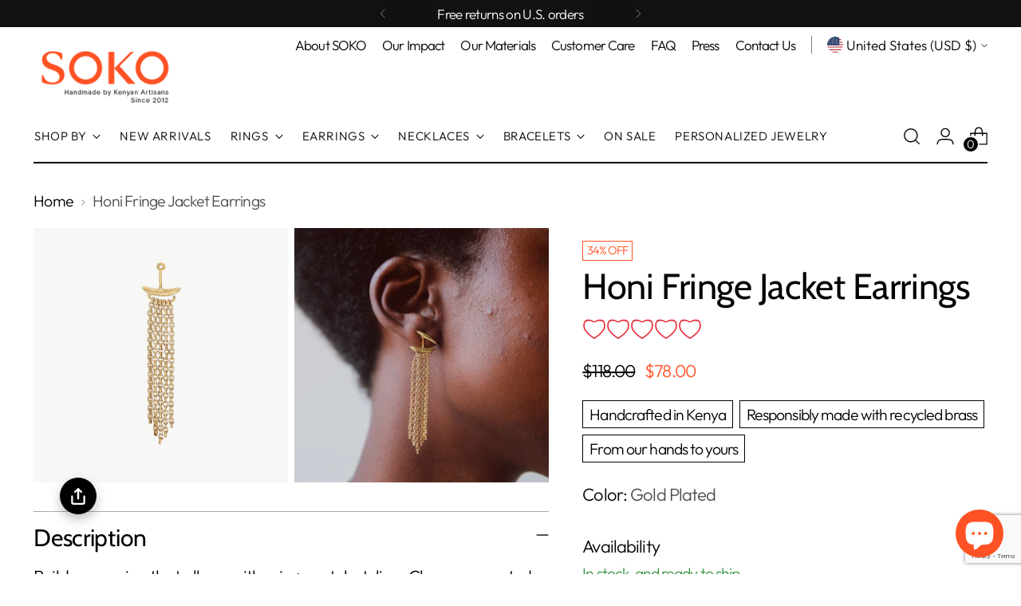

--- FILE ---
content_type: text/html; charset=utf-8
request_url: https://shopsoko.com/
body_size: 63444
content:
<!doctype html>

<!--
  ___                 ___           ___           ___
       /  /\                     /__/\         /  /\         /  /\
      /  /:/_                    \  \:\       /  /:/        /  /::\
     /  /:/ /\  ___     ___       \  \:\     /  /:/        /  /:/\:\
    /  /:/ /:/ /__/\   /  /\  ___  \  \:\   /  /:/  ___   /  /:/  \:\
   /__/:/ /:/  \  \:\ /  /:/ /__/\  \__\:\ /__/:/  /  /\ /__/:/ \__\:\
   \  \:\/:/    \  \:\  /:/  \  \:\ /  /:/ \  \:\ /  /:/ \  \:\ /  /:/
    \  \::/      \  \:\/:/    \  \:\  /:/   \  \:\  /:/   \  \:\  /:/
     \  \:\       \  \::/      \  \:\/:/     \  \:\/:/     \  \:\/:/
      \  \:\       \__\/        \  \::/       \  \::/       \  \::/
       \__\/                     \__\/         \__\/         \__\/

  --------------------------------------------------------------------
  #  Stiletto v4.0.1
  #  Documentation: https://help.fluorescent.co/v/stiletto
  #  Purchase: https://themes.shopify.com/themes/stiletto/
  #  A product by Fluorescent: https://fluorescent.co/
  --------------------------------------------------------------------
-->

<html class="no-js" lang="en" style="--announcement-height: 1px;">
  <head>
    <meta charset="UTF-8">
    <meta http-equiv="X-UA-Compatible" content="IE=edge,chrome=1">
    <meta name="viewport" content="width=device-width,initial-scale=1">
    




  <meta name="description" content="SOKO produces innovative, ethical jewelry and accessories from sustainable materials in Nairobi, Kenya">



    <link rel="canonical" href="https://shopsoko.com/">
    <link rel="preconnect" href="https://cdn.shopify.com" crossorigin>
<!-- Hotjar Tracking Code for www.shopsoko.com -->
<script>
    (function(h,o,t,j,a,r){
        h.hj=h.hj||function(){(h.hj.q=h.hj.q||[]).push(arguments)};
        h._hjSettings={hjid:323938,hjsv:6};
        a=o.getElementsByTagName('head')[0];
        r=o.createElement('script');r.async=1;
        r.src=t+h._hjSettings.hjid+j+h._hjSettings.hjsv;
        a.appendChild(r);
    })(window,document,'https://static.hotjar.com/c/hotjar-','.js?sv=');
</script><link rel="shortcut icon" href="//shopsoko.com/cdn/shop/files/SOKO_favicon.png?crop=center&height=32&v=1715223846&width=32" type="image/png"><title>SOKO | Ethically made, modern jewelry and accessories</title>

    








<meta property="og:url" content="https://shopsoko.com/">
<meta property="og:site_name" content="SOKO">
<meta property="og:type" content="website">
<meta property="og:title" content="SOKO | Ethically made, modern jewelry and accessories">
<meta property="og:description" content="SOKO produces innovative, ethical jewelry and accessories from sustainable materials in Nairobi, Kenya">
<meta property="og:image" content="http://shopsoko.com/cdn/shop/files/Bidu_Statement_Ring_2a8af6f1-8e12-405d-a7dd-729bb214269e_1400x2200.jpg?v=1679616558">
<meta property="og:image:secure_url" content="https://shopsoko.com/cdn/shop/files/Bidu_Statement_Ring_2a8af6f1-8e12-405d-a7dd-729bb214269e_1400x2200.jpg?v=1679616558">



<meta name="twitter:title" content="SOKO | Ethically made, modern jewelry and accessories">
<meta name="twitter:description" content="SOKO produces innovative, ethical jewelry and accessories from sustainable materials in Nairobi, Kenya">
<meta name="twitter:card" content="summary_large_image">
<meta name="twitter:image" content="https://shopsoko.com/cdn/shop/files/Bidu_Statement_Ring_2a8af6f1-8e12-405d-a7dd-729bb214269e_1400x2200.jpg?v=1679616558">
<meta name="twitter:image:width" content="480">
<meta name="twitter:image:height" content="480">


    <script>
  console.log('Stiletto v4.0.1 by Fluorescent');

  document.documentElement.className = document.documentElement.className.replace('no-js', '');
  if (window.matchMedia(`(prefers-reduced-motion: reduce)`) === true || window.matchMedia(`(prefers-reduced-motion: reduce)`).matches === true) {
    document.documentElement.classList.add('prefers-reduced-motion');
  } else {
    document.documentElement.classList.add('do-anim');
  }

  window.theme = {
    version: 'v4.0.1',
    themeName: 'Stiletto',
    moneyFormat: "\u003cspan class=money\u003e${{amount}}\u003c\/span\u003e",
    strings: {
      name: "SOKO",
      accessibility: {
        play_video: "Play",
        pause_video: "Pause",
        range_lower: "Lower",
        range_upper: "Upper"
      },
      product: {
        no_shipping_rates: "Shipping rate unavailable",
        country_placeholder: "Country\/Region",
        review: "Write a review"
      },
      products: {
        product: {
          unavailable: "Unavailable",
          unitPrice: "Unit price",
          unitPriceSeparator: "per",
          sku: "SKU"
        }
      },
      cart: {
        editCartNote: "Edit order notes",
        addCartNote: "Add order notes",
        quantityError: "You have the maximum number of this product in your cart"
      },
      pagination: {
        viewing: "You’re viewing {{ of }} of {{ total }}",
        products: "products",
        results: "results"
      }
    },
    routes: {
      root: "/",
      cart: {
        base: "/cart",
        add: "/cart/add",
        change: "/cart/change",
        update: "/cart/update",
        clear: "/cart/clear",
        // Manual routes until Shopify adds support
        shipping: "/cart/shipping_rates",
      },
      // Manual routes until Shopify adds support
      products: "/products",
      productRecommendations: "/recommendations/products",
      predictive_search_url: '/search/suggest',
    },
    icons: {
      chevron: "\u003cspan class=\"icon icon-new icon-chevron \"\u003e\n  \u003csvg viewBox=\"0 0 24 24\" fill=\"none\" xmlns=\"http:\/\/www.w3.org\/2000\/svg\"\u003e\u003cpath d=\"M1.875 7.438 12 17.563 22.125 7.438\" stroke=\"currentColor\" stroke-width=\"2\"\/\u003e\u003c\/svg\u003e\n\u003c\/span\u003e\n",
      close: "\u003cspan class=\"icon icon-new icon-close \"\u003e\n  \u003csvg viewBox=\"0 0 24 24\" fill=\"none\" xmlns=\"http:\/\/www.w3.org\/2000\/svg\"\u003e\u003cpath d=\"M2.66 1.34 2 .68.68 2l.66.66 1.32-1.32zm18.68 21.32.66.66L23.32 22l-.66-.66-1.32 1.32zm1.32-20 .66-.66L22 .68l-.66.66 1.32 1.32zM1.34 21.34.68 22 2 23.32l.66-.66-1.32-1.32zm0-18.68 10 10 1.32-1.32-10-10-1.32 1.32zm11.32 10 10-10-1.32-1.32-10 10 1.32 1.32zm-1.32-1.32-10 10 1.32 1.32 10-10-1.32-1.32zm0 1.32 10 10 1.32-1.32-10-10-1.32 1.32z\" fill=\"currentColor\"\/\u003e\u003c\/svg\u003e\n\u003c\/span\u003e\n",
      zoom: "\u003cspan class=\"icon icon-new icon-zoom \"\u003e\n  \u003csvg viewBox=\"0 0 24 24\" fill=\"none\" xmlns=\"http:\/\/www.w3.org\/2000\/svg\"\u003e\u003cpath d=\"M10.3,19.71c5.21,0,9.44-4.23,9.44-9.44S15.51,.83,10.3,.83,.86,5.05,.86,10.27s4.23,9.44,9.44,9.44Z\" fill=\"none\" stroke=\"currentColor\" stroke-linecap=\"round\" stroke-miterlimit=\"10\" stroke-width=\"1.63\"\/\u003e\n          \u003cpath d=\"M5.05,10.27H15.54\" fill=\"none\" stroke=\"currentColor\" stroke-miterlimit=\"10\" stroke-width=\"1.63\"\/\u003e\n          \u003cpath class=\"cross-up\" d=\"M10.3,5.02V15.51\" fill=\"none\" stroke=\"currentColor\" stroke-miterlimit=\"10\" stroke-width=\"1.63\"\/\u003e\n          \u003cpath d=\"M16.92,16.9l6.49,6.49\" fill=\"none\" stroke=\"currentColor\" stroke-miterlimit=\"10\" stroke-width=\"1.63\"\/\u003e\u003c\/svg\u003e\n\u003c\/span\u003e\n"
    },
    coreData: {
      n: "Stiletto",
      v: "v4.0.1",
    }
  }

  window.theme.searchableFields = "product_type,title,variants.title,vendor";

  
</script>

    <style>
  @font-face {
  font-family: Cabin;
  font-weight: 400;
  font-style: normal;
  font-display: swap;
  src: url("//shopsoko.com/cdn/fonts/cabin/cabin_n4.cefc6494a78f87584a6f312fea532919154f66fe.woff2") format("woff2"),
       url("//shopsoko.com/cdn/fonts/cabin/cabin_n4.8c16611b00f59d27f4b27ce4328dfe514ce77517.woff") format("woff");
}

  @font-face {
  font-family: Cabin;
  font-weight: 400;
  font-style: normal;
  font-display: swap;
  src: url("//shopsoko.com/cdn/fonts/cabin/cabin_n4.cefc6494a78f87584a6f312fea532919154f66fe.woff2") format("woff2"),
       url("//shopsoko.com/cdn/fonts/cabin/cabin_n4.8c16611b00f59d27f4b27ce4328dfe514ce77517.woff") format("woff");
}

  
  @font-face {
  font-family: Outfit;
  font-weight: 300;
  font-style: normal;
  font-display: swap;
  src: url("//shopsoko.com/cdn/fonts/outfit/outfit_n3.8c97ae4c4fac7c2ea467a6dc784857f4de7e0e37.woff2") format("woff2"),
       url("//shopsoko.com/cdn/fonts/outfit/outfit_n3.b50a189ccde91f9bceee88f207c18c09f0b62a7b.woff") format("woff");
}

  @font-face {
  font-family: Outfit;
  font-weight: 600;
  font-style: normal;
  font-display: swap;
  src: url("//shopsoko.com/cdn/fonts/outfit/outfit_n6.dfcbaa80187851df2e8384061616a8eaa1702fdc.woff2") format("woff2"),
       url("//shopsoko.com/cdn/fonts/outfit/outfit_n6.88384e9fc3e36038624caccb938f24ea8008a91d.woff") format("woff");
}

  
  

  :root {
    --color-text: #000000;
    --color-text-8-percent: rgba(0, 0, 0, 0.08);  
    --color-text-alpha: rgba(0, 0, 0, 0.35);
    --color-text-meta: rgba(0, 0, 0, 0.6);
    --color-text-link: #000000;
    --color-text-error: #D02F2E;
    --color-text-success: #478947;

    --color-background: #ffffff;
    --color-background-semi-transparent-80: rgba(255, 255, 255, 0.8);
    --color-background-semi-transparent-90: rgba(255, 255, 255, 0.9);

    --color-background-transparent: rgba(255, 255, 255, 0);
    --color-border: #aaaaaa;
    --color-border-meta: rgba(170, 170, 170, 0.6);
    --color-overlay: rgba(0, 0, 0, 0.7);

    --color-background-meta: #f5f5f5;
    --color-background-meta-alpha: rgba(245, 245, 245, 0.6);
    --color-background-darker-meta: #e8e8e8;
    --color-background-darker-meta-alpha: rgba(232, 232, 232, 0.6);
    --color-background-placeholder: #e8e8e8;
    --color-background-placeholder-lighter: #f0f0f0;
    --color-foreground-placeholder: rgba(0, 0, 0, 0.4);

    --color-border-input: #aaaaaa;
    --color-border-input-alpha: rgba(170, 170, 170, 0.25);
    --color-text-input: #000000;
    --color-text-input-alpha: rgba(0, 0, 0, 0.04);

    --color-text-button: #ffffff;

    --color-background-button: #ff5224;
    --color-background-button-alpha: rgba(255, 82, 36, 0.6);
    --color-background-outline-button-alpha: rgba(255, 82, 36, 0.1);
    --color-background-button-hover: #bd2800;

    --color-icon: rgba(0, 0, 0, 0.4);
    --color-icon-darker: rgba(0, 0, 0, 0.6);

    --color-text-sale-badge: #ff5224;
    --color-background-sold-badge: #414141;
    --color-text-sold-badge: #ffffff;

    --color-text-header: #000000;
    --color-text-header-half-transparent: rgba(0, 0, 0, 0.5);

    --color-background-header: #ffffff;
    --color-background-header-transparent: rgba(255, 255, 255, 0);
    --color-icon-header: #000000;
    --color-shadow-header: rgba(0, 0, 0, 0.15);

    --color-background-footer: #000000;
    --color-text-footer: #ffffff;
    --color-text-footer-subdued: rgba(255, 255, 255, 0.7);

    --color-products-sale-price: #ff5224;
    --color-products-rating-star: #000000;

    --color-products-stock-good: #3c9342;
    --color-products-stock-medium: #bf9b30;
    --color-products-stock-bad: #A70100;
    --color-products-stock-bad: #A70100;

    --font-logo: Cabin, sans-serif;
    --font-logo-weight: 400;
    --font-logo-style: normal;
    --logo-text-transform: none;
    --logo-letter-spacing: 0.0em;

    --font-heading: Cabin, sans-serif;
    --font-heading-weight: 400;
    --font-heading-style: normal;
    --font-heading-text-transform: none;
    --font-heading-base-letter-spacing: -0.01em;
    --font-heading-base-size: 60px;

    --font-body: Outfit, sans-serif;
    --font-body-weight: 300;
    --font-body-style: normal;
    --font-body-italic: italic;
    --font-body-bold-weight: 600;
    --font-body-base-letter-spacing: -0.04em;
    --font-body-base-size: 22px;

    /* Typography */
    --line-height-heading: 1.1;
    --line-height-subheading: 1.33;
    --line-height-body: 1.5;

    --logo-font-size: 
clamp(1.8375rem, 1.5111878453038674rem + 1.3922651933701657vw, 2.625rem)
;

    --font-size-navigation-base: 15px;
    --font-navigation-base-letter-spacing: 0.04em;
    --font-navigation-base-text-transform: uppercase;

    --font-size-heading-display-1: 
clamp(4.78125rem, 4.431629834254144rem + 1.4917127071823204vw, 5.625rem)
;
    --font-size-heading-display-2: 
clamp(4.2489375rem, 3.9382417127071823rem + 1.3256353591160221vw, 4.99875rem)
;
    --font-size-heading-display-3: 
clamp(3.7185375rem, 3.4466262430939225rem + 1.1601546961325968vw, 4.37475rem)
;
    --font-size-heading-1-base: 
clamp(3.1875rem, 2.9544198895027622rem + 0.9944751381215469vw, 3.75rem)
;
    --font-size-heading-2-base: 
clamp(2.7890625rem, 2.5851174033149174rem + 0.8701657458563536vw, 3.28125rem)
;
    --font-size-heading-3-base: 
clamp(2.390625rem, 2.215814917127072rem + 0.7458563535911602vw, 2.8125rem)
;
    --font-size-heading-4-base: 
clamp(1.8583125rem, 1.7224267955801105rem + 0.579779005524862vw, 2.18625rem)
;
    --font-size-heading-5-base: 
clamp(1.59375rem, 1.4772099447513811rem + 0.4972375690607734vw, 1.875rem)
;
    --font-size-heading-6-base: 
clamp(1.326rem, 1.2290386740331491rem + 0.4137016574585636vw, 1.56rem)
;
    --font-size-body-400: 
clamp(2.1762125rem, 2.1287522099447513rem + 0.2024972375690608vw, 2.29075rem)
;
    --font-size-body-350: 
clamp(2.03121875rem, 1.9869205801104972rem + 0.18900552486187844vw, 2.138125rem)
;
    --font-size-body-300: 
clamp(1.886225rem, 1.845088950276243rem + 0.17551381215469614vw, 1.9855rem)
;
    --font-size-body-250: 
clamp(1.74123125rem, 1.703257320441989rem + 0.1620220994475138vw, 1.832875rem)
;
    --font-size-body-200: 
clamp(1.5962375rem, 1.5614256906077348rem + 0.14853038674033148vw, 1.68025rem)
;
    --font-size-body-150: 
clamp(1.45124375rem, 1.4195940607734807rem + 0.13503867403314918vw, 1.527625rem)
;
    --font-size-body-100: 
clamp(1.30625rem, 1.2777624309392266rem + 0.12154696132596686vw, 1.375rem)
;
    --font-size-body-75: 
clamp(1.15995rem, 1.1346530386740332rem + 0.10793370165745855vw, 1.221rem)
;
    --font-size-body-60: 
clamp(1.07399875rem, 1.050576270718232rem + 0.09993591160220995vw, 1.130525rem)
;
    --font-size-body-50: 
clamp(1.01495625rem, 0.992821408839779rem + 0.09444198895027624vw, 1.068375rem)
;
    --font-size-body-25: 
clamp(0.9431125rem, 0.9225444751381215rem + 0.08775690607734807vw, 0.99275rem)
;
    --font-size-body-20: 
clamp(0.8699625rem, 0.8509897790055249rem + 0.08095027624309394vw, 0.91575rem)
;

    /* Buttons */
    
      --button-padding-multiplier: 1;
      --font-size-button: var(--font-size-body-50);
      --font-size-button-x-small: var(--font-size-body-25);
    

    --font-button-text-transform: uppercase;
    --button-letter-spacing: 0.05em;
    --line-height-button: 1.45;

    /* Product badges */
    
      --font-size-product-badge: var(--font-size-body-20);
    

    --font-product-badge-text-transform: uppercase;

    /* Product listing titles */
    
      --font-size-listing-title: var(--font-size-body-60);
    

    --font-product-listing-title-text-transform: uppercase;
    --font-product-listing-title-base-letter-spacing: 0.05em;

    /* Shopify pay specific */
    --payment-terms-background-color: #f5f5f5;
  }

  @supports not (font-size: clamp(10px, 3.3vw, 20px)) {
    :root {
      --logo-font-size: 
2.23125rem
;
      --font-size-heading-display-1: 
5.203125rem
;
      --font-size-heading-display-2: 
4.62384375rem
;
      --font-size-heading-display-3: 
4.04664375rem
;
      --font-size-heading-1-base: 
3.46875rem
;
      --font-size-heading-2-base: 
3.03515625rem
;
      --font-size-heading-3-base: 
2.6015625rem
;
      --font-size-heading-4-base: 
2.02228125rem
;
      --font-size-heading-5-base: 
1.734375rem
;
      --font-size-heading-6-base: 
1.443rem
;
      --font-size-body-400: 
2.23348125rem
;
      --font-size-body-350: 
2.084671875rem
;
      --font-size-body-300: 
1.9358625rem
;
      --font-size-body-250: 
1.787053125rem
;
      --font-size-body-200: 
1.63824375rem
;
      --font-size-body-150: 
1.489434375rem
;
      --font-size-body-100: 
1.340625rem
;
      --font-size-body-75: 
1.190475rem
;
      --font-size-body-60: 
1.102261875rem
;
      --font-size-body-50: 
1.041665625rem
;
      --font-size-body-25: 
0.96793125rem
;
      --font-size-body-20: 
0.89285625rem
;
    }
  }.product-badge[data-handle="responsible"]{
        color: #000000;
      }
    
.product-badge[data-handle="best-seller"]{
        color: #7e6b45;
      }
    
.product-badge[data-handle="new"]{
        color: #000000;
      }
    

</style>

<script>
  flu = window.flu || {};
  flu.chunks = {
    photoswipe: "//shopsoko.com/cdn/shop/t/112/assets/photoswipe-chunk.js?v=18659099751219271031759662339",
    swiper: "//shopsoko.com/cdn/shop/t/112/assets/swiper-chunk.js?v=73725226959832986321759662341",
    nouislider: "//shopsoko.com/cdn/shop/t/112/assets/nouislider-chunk.js?v=131351027671466727271759662338",
    polyfillInert: "//shopsoko.com/cdn/shop/t/112/assets/polyfill-inert-chunk.js?v=9775187524458939151759662340",
    polyfillResizeObserver: "//shopsoko.com/cdn/shop/t/112/assets/polyfill-resize-observer-chunk.js?v=49253094118087005231759662340",
  };
</script>





  <script type="module" src="//shopsoko.com/cdn/shop/t/112/assets/theme.min.js?v=78509084878923129421759662345"></script>










<script defer>
  var defineVH = function () {
    document.documentElement.style.setProperty('--vh', window.innerHeight * 0.01 + 'px');
  };
  window.addEventListener('resize', defineVH);
  window.addEventListener('orientationchange', defineVH);
  defineVH();
</script>

<link href="//shopsoko.com/cdn/shop/t/112/assets/theme.css?v=161679664375647105691759662344" rel="stylesheet" type="text/css" media="all" />


<script>window.performance && window.performance.mark && window.performance.mark('shopify.content_for_header.start');</script><meta name="google-site-verification" content="pxUTWFDtfw4o_-HmplxQEVCb_NJuW1V2cM-OlpMcsio">
<meta id="shopify-digital-wallet" name="shopify-digital-wallet" content="/2485428/digital_wallets/dialog">
<meta name="shopify-checkout-api-token" content="078209ad3c37977adc88eefc661ddfad">
<meta id="in-context-paypal-metadata" data-shop-id="2485428" data-venmo-supported="false" data-environment="production" data-locale="en_US" data-paypal-v4="true" data-currency="USD">
<script async="async" src="/checkouts/internal/preloads.js?locale=en-US"></script>
<link rel="preconnect" href="https://shop.app" crossorigin="anonymous">
<script async="async" src="https://shop.app/checkouts/internal/preloads.js?locale=en-US&shop_id=2485428" crossorigin="anonymous"></script>
<script id="apple-pay-shop-capabilities" type="application/json">{"shopId":2485428,"countryCode":"US","currencyCode":"USD","merchantCapabilities":["supports3DS"],"merchantId":"gid:\/\/shopify\/Shop\/2485428","merchantName":"SOKO","requiredBillingContactFields":["postalAddress","email","phone"],"requiredShippingContactFields":["postalAddress","email","phone"],"shippingType":"shipping","supportedNetworks":["visa","masterCard","amex","discover","elo","jcb"],"total":{"type":"pending","label":"SOKO","amount":"1.00"},"shopifyPaymentsEnabled":true,"supportsSubscriptions":true}</script>
<script id="shopify-features" type="application/json">{"accessToken":"078209ad3c37977adc88eefc661ddfad","betas":["rich-media-storefront-analytics"],"domain":"shopsoko.com","predictiveSearch":true,"shopId":2485428,"locale":"en"}</script>
<script>var Shopify = Shopify || {};
Shopify.shop = "shopsoko.myshopify.com";
Shopify.locale = "en";
Shopify.currency = {"active":"USD","rate":"1.0"};
Shopify.country = "US";
Shopify.theme = {"name":"The Dash Collection","id":180751466802,"schema_name":"Stiletto","schema_version":"4.0.1","theme_store_id":1621,"role":"main"};
Shopify.theme.handle = "null";
Shopify.theme.style = {"id":null,"handle":null};
Shopify.cdnHost = "shopsoko.com/cdn";
Shopify.routes = Shopify.routes || {};
Shopify.routes.root = "/";</script>
<script type="module">!function(o){(o.Shopify=o.Shopify||{}).modules=!0}(window);</script>
<script>!function(o){function n(){var o=[];function n(){o.push(Array.prototype.slice.apply(arguments))}return n.q=o,n}var t=o.Shopify=o.Shopify||{};t.loadFeatures=n(),t.autoloadFeatures=n()}(window);</script>
<script>
  window.ShopifyPay = window.ShopifyPay || {};
  window.ShopifyPay.apiHost = "shop.app\/pay";
  window.ShopifyPay.redirectState = "pending";
</script>
<script id="shop-js-analytics" type="application/json">{"pageType":"index"}</script>
<script defer="defer" async type="module" src="//shopsoko.com/cdn/shopifycloud/shop-js/modules/v2/client.init-shop-cart-sync_BN7fPSNr.en.esm.js"></script>
<script defer="defer" async type="module" src="//shopsoko.com/cdn/shopifycloud/shop-js/modules/v2/chunk.common_Cbph3Kss.esm.js"></script>
<script defer="defer" async type="module" src="//shopsoko.com/cdn/shopifycloud/shop-js/modules/v2/chunk.modal_DKumMAJ1.esm.js"></script>
<script type="module">
  await import("//shopsoko.com/cdn/shopifycloud/shop-js/modules/v2/client.init-shop-cart-sync_BN7fPSNr.en.esm.js");
await import("//shopsoko.com/cdn/shopifycloud/shop-js/modules/v2/chunk.common_Cbph3Kss.esm.js");
await import("//shopsoko.com/cdn/shopifycloud/shop-js/modules/v2/chunk.modal_DKumMAJ1.esm.js");

  window.Shopify.SignInWithShop?.initShopCartSync?.({"fedCMEnabled":true,"windoidEnabled":true});

</script>
<script>
  window.Shopify = window.Shopify || {};
  if (!window.Shopify.featureAssets) window.Shopify.featureAssets = {};
  window.Shopify.featureAssets['shop-js'] = {"shop-cart-sync":["modules/v2/client.shop-cart-sync_CJVUk8Jm.en.esm.js","modules/v2/chunk.common_Cbph3Kss.esm.js","modules/v2/chunk.modal_DKumMAJ1.esm.js"],"init-fed-cm":["modules/v2/client.init-fed-cm_7Fvt41F4.en.esm.js","modules/v2/chunk.common_Cbph3Kss.esm.js","modules/v2/chunk.modal_DKumMAJ1.esm.js"],"init-shop-email-lookup-coordinator":["modules/v2/client.init-shop-email-lookup-coordinator_Cc088_bR.en.esm.js","modules/v2/chunk.common_Cbph3Kss.esm.js","modules/v2/chunk.modal_DKumMAJ1.esm.js"],"init-windoid":["modules/v2/client.init-windoid_hPopwJRj.en.esm.js","modules/v2/chunk.common_Cbph3Kss.esm.js","modules/v2/chunk.modal_DKumMAJ1.esm.js"],"shop-button":["modules/v2/client.shop-button_B0jaPSNF.en.esm.js","modules/v2/chunk.common_Cbph3Kss.esm.js","modules/v2/chunk.modal_DKumMAJ1.esm.js"],"shop-cash-offers":["modules/v2/client.shop-cash-offers_DPIskqss.en.esm.js","modules/v2/chunk.common_Cbph3Kss.esm.js","modules/v2/chunk.modal_DKumMAJ1.esm.js"],"shop-toast-manager":["modules/v2/client.shop-toast-manager_CK7RT69O.en.esm.js","modules/v2/chunk.common_Cbph3Kss.esm.js","modules/v2/chunk.modal_DKumMAJ1.esm.js"],"init-shop-cart-sync":["modules/v2/client.init-shop-cart-sync_BN7fPSNr.en.esm.js","modules/v2/chunk.common_Cbph3Kss.esm.js","modules/v2/chunk.modal_DKumMAJ1.esm.js"],"init-customer-accounts-sign-up":["modules/v2/client.init-customer-accounts-sign-up_CfPf4CXf.en.esm.js","modules/v2/client.shop-login-button_DeIztwXF.en.esm.js","modules/v2/chunk.common_Cbph3Kss.esm.js","modules/v2/chunk.modal_DKumMAJ1.esm.js"],"pay-button":["modules/v2/client.pay-button_CgIwFSYN.en.esm.js","modules/v2/chunk.common_Cbph3Kss.esm.js","modules/v2/chunk.modal_DKumMAJ1.esm.js"],"init-customer-accounts":["modules/v2/client.init-customer-accounts_DQ3x16JI.en.esm.js","modules/v2/client.shop-login-button_DeIztwXF.en.esm.js","modules/v2/chunk.common_Cbph3Kss.esm.js","modules/v2/chunk.modal_DKumMAJ1.esm.js"],"avatar":["modules/v2/client.avatar_BTnouDA3.en.esm.js"],"init-shop-for-new-customer-accounts":["modules/v2/client.init-shop-for-new-customer-accounts_CsZy_esa.en.esm.js","modules/v2/client.shop-login-button_DeIztwXF.en.esm.js","modules/v2/chunk.common_Cbph3Kss.esm.js","modules/v2/chunk.modal_DKumMAJ1.esm.js"],"shop-follow-button":["modules/v2/client.shop-follow-button_BRMJjgGd.en.esm.js","modules/v2/chunk.common_Cbph3Kss.esm.js","modules/v2/chunk.modal_DKumMAJ1.esm.js"],"checkout-modal":["modules/v2/client.checkout-modal_B9Drz_yf.en.esm.js","modules/v2/chunk.common_Cbph3Kss.esm.js","modules/v2/chunk.modal_DKumMAJ1.esm.js"],"shop-login-button":["modules/v2/client.shop-login-button_DeIztwXF.en.esm.js","modules/v2/chunk.common_Cbph3Kss.esm.js","modules/v2/chunk.modal_DKumMAJ1.esm.js"],"lead-capture":["modules/v2/client.lead-capture_DXYzFM3R.en.esm.js","modules/v2/chunk.common_Cbph3Kss.esm.js","modules/v2/chunk.modal_DKumMAJ1.esm.js"],"shop-login":["modules/v2/client.shop-login_CA5pJqmO.en.esm.js","modules/v2/chunk.common_Cbph3Kss.esm.js","modules/v2/chunk.modal_DKumMAJ1.esm.js"],"payment-terms":["modules/v2/client.payment-terms_BxzfvcZJ.en.esm.js","modules/v2/chunk.common_Cbph3Kss.esm.js","modules/v2/chunk.modal_DKumMAJ1.esm.js"]};
</script>
<script>(function() {
  var isLoaded = false;
  function asyncLoad() {
    if (isLoaded) return;
    isLoaded = true;
    var urls = ["https:\/\/d10lpsik1i8c69.cloudfront.net\/w.js?shop=shopsoko.myshopify.com","https:\/\/d3hw6dc1ow8pp2.cloudfront.net\/reviewsWidget.min.js?shop=shopsoko.myshopify.com","https:\/\/aura-apps.com\/shoppable\/engine\/js\/addons\/shoppable_gallery\/shoppable_gallery.js?shop=shopsoko.myshopify.com","\/\/cdn.shopify.com\/proxy\/94f94a62f2a149fc658171cb66e01e5fb6106f0dfd388592ab5f32f0db85ee57\/storage.googleapis.com\/timesact-resources\/scripts\/timesactV3.js?shop=shopsoko.myshopify.com\u0026sp-cache-control=cHVibGljLCBtYXgtYWdlPTkwMA","https:\/\/static.returngo.ai\/master.returngo.ai\/returngo.min.js?shop=shopsoko.myshopify.com","https:\/\/media.getmason.io\/api\/modemagic\/loader6c41401eeabbaccf195a488fc565a293.js?shop=shopsoko.myshopify.com","https:\/\/pc-quiz.s3.us-east-2.amazonaws.com\/current\/quiz-loader.min.js?shop=shopsoko.myshopify.com","https:\/\/ecom-app.rakutenadvertising.io\/rakuten_advertising.js?shop=shopsoko.myshopify.com","https:\/\/tag.rmp.rakuten.com\/119652.ct.js?shop=shopsoko.myshopify.com","https:\/\/cdn.adscale.com\/static\/ecom_js\/shopsoko\/add_item_to_cart.js?ver=20251103\u0026shop=shopsoko.myshopify.com"];
    for (var i = 0; i < urls.length; i++) {
      var s = document.createElement('script');
      s.type = 'text/javascript';
      s.async = true;
      s.src = urls[i];
      var x = document.getElementsByTagName('script')[0];
      x.parentNode.insertBefore(s, x);
    }
  };
  if(window.attachEvent) {
    window.attachEvent('onload', asyncLoad);
  } else {
    window.addEventListener('load', asyncLoad, false);
  }
})();</script>
<script id="__st">var __st={"a":2485428,"offset":-18000,"reqid":"c3996c25-da5b-4967-b601-08e844f14da6-1769912753","pageurl":"shopsoko.com\/","u":"47615a5669cb","p":"home"};</script>
<script>window.ShopifyPaypalV4VisibilityTracking = true;</script>
<script id="captcha-bootstrap">!function(){'use strict';const t='contact',e='account',n='new_comment',o=[[t,t],['blogs',n],['comments',n],[t,'customer']],c=[[e,'customer_login'],[e,'guest_login'],[e,'recover_customer_password'],[e,'create_customer']],r=t=>t.map((([t,e])=>`form[action*='/${t}']:not([data-nocaptcha='true']) input[name='form_type'][value='${e}']`)).join(','),a=t=>()=>t?[...document.querySelectorAll(t)].map((t=>t.form)):[];function s(){const t=[...o],e=r(t);return a(e)}const i='password',u='form_key',d=['recaptcha-v3-token','g-recaptcha-response','h-captcha-response',i],f=()=>{try{return window.sessionStorage}catch{return}},m='__shopify_v',_=t=>t.elements[u];function p(t,e,n=!1){try{const o=window.sessionStorage,c=JSON.parse(o.getItem(e)),{data:r}=function(t){const{data:e,action:n}=t;return t[m]||n?{data:e,action:n}:{data:t,action:n}}(c);for(const[e,n]of Object.entries(r))t.elements[e]&&(t.elements[e].value=n);n&&o.removeItem(e)}catch(o){console.error('form repopulation failed',{error:o})}}const l='form_type',E='cptcha';function T(t){t.dataset[E]=!0}const w=window,h=w.document,L='Shopify',v='ce_forms',y='captcha';let A=!1;((t,e)=>{const n=(g='f06e6c50-85a8-45c8-87d0-21a2b65856fe',I='https://cdn.shopify.com/shopifycloud/storefront-forms-hcaptcha/ce_storefront_forms_captcha_hcaptcha.v1.5.2.iife.js',D={infoText:'Protected by hCaptcha',privacyText:'Privacy',termsText:'Terms'},(t,e,n)=>{const o=w[L][v],c=o.bindForm;if(c)return c(t,g,e,D).then(n);var r;o.q.push([[t,g,e,D],n]),r=I,A||(h.body.append(Object.assign(h.createElement('script'),{id:'captcha-provider',async:!0,src:r})),A=!0)});var g,I,D;w[L]=w[L]||{},w[L][v]=w[L][v]||{},w[L][v].q=[],w[L][y]=w[L][y]||{},w[L][y].protect=function(t,e){n(t,void 0,e),T(t)},Object.freeze(w[L][y]),function(t,e,n,w,h,L){const[v,y,A,g]=function(t,e,n){const i=e?o:[],u=t?c:[],d=[...i,...u],f=r(d),m=r(i),_=r(d.filter((([t,e])=>n.includes(e))));return[a(f),a(m),a(_),s()]}(w,h,L),I=t=>{const e=t.target;return e instanceof HTMLFormElement?e:e&&e.form},D=t=>v().includes(t);t.addEventListener('submit',(t=>{const e=I(t);if(!e)return;const n=D(e)&&!e.dataset.hcaptchaBound&&!e.dataset.recaptchaBound,o=_(e),c=g().includes(e)&&(!o||!o.value);(n||c)&&t.preventDefault(),c&&!n&&(function(t){try{if(!f())return;!function(t){const e=f();if(!e)return;const n=_(t);if(!n)return;const o=n.value;o&&e.removeItem(o)}(t);const e=Array.from(Array(32),(()=>Math.random().toString(36)[2])).join('');!function(t,e){_(t)||t.append(Object.assign(document.createElement('input'),{type:'hidden',name:u})),t.elements[u].value=e}(t,e),function(t,e){const n=f();if(!n)return;const o=[...t.querySelectorAll(`input[type='${i}']`)].map((({name:t})=>t)),c=[...d,...o],r={};for(const[a,s]of new FormData(t).entries())c.includes(a)||(r[a]=s);n.setItem(e,JSON.stringify({[m]:1,action:t.action,data:r}))}(t,e)}catch(e){console.error('failed to persist form',e)}}(e),e.submit())}));const S=(t,e)=>{t&&!t.dataset[E]&&(n(t,e.some((e=>e===t))),T(t))};for(const o of['focusin','change'])t.addEventListener(o,(t=>{const e=I(t);D(e)&&S(e,y())}));const B=e.get('form_key'),M=e.get(l),P=B&&M;t.addEventListener('DOMContentLoaded',(()=>{const t=y();if(P)for(const e of t)e.elements[l].value===M&&p(e,B);[...new Set([...A(),...v().filter((t=>'true'===t.dataset.shopifyCaptcha))])].forEach((e=>S(e,t)))}))}(h,new URLSearchParams(w.location.search),n,t,e,['guest_login'])})(!0,!0)}();</script>
<script integrity="sha256-4kQ18oKyAcykRKYeNunJcIwy7WH5gtpwJnB7kiuLZ1E=" data-source-attribution="shopify.loadfeatures" defer="defer" src="//shopsoko.com/cdn/shopifycloud/storefront/assets/storefront/load_feature-a0a9edcb.js" crossorigin="anonymous"></script>
<script crossorigin="anonymous" defer="defer" src="//shopsoko.com/cdn/shopifycloud/storefront/assets/shopify_pay/storefront-65b4c6d7.js?v=20250812"></script>
<script data-source-attribution="shopify.dynamic_checkout.dynamic.init">var Shopify=Shopify||{};Shopify.PaymentButton=Shopify.PaymentButton||{isStorefrontPortableWallets:!0,init:function(){window.Shopify.PaymentButton.init=function(){};var t=document.createElement("script");t.src="https://shopsoko.com/cdn/shopifycloud/portable-wallets/latest/portable-wallets.en.js",t.type="module",document.head.appendChild(t)}};
</script>
<script data-source-attribution="shopify.dynamic_checkout.buyer_consent">
  function portableWalletsHideBuyerConsent(e){var t=document.getElementById("shopify-buyer-consent"),n=document.getElementById("shopify-subscription-policy-button");t&&n&&(t.classList.add("hidden"),t.setAttribute("aria-hidden","true"),n.removeEventListener("click",e))}function portableWalletsShowBuyerConsent(e){var t=document.getElementById("shopify-buyer-consent"),n=document.getElementById("shopify-subscription-policy-button");t&&n&&(t.classList.remove("hidden"),t.removeAttribute("aria-hidden"),n.addEventListener("click",e))}window.Shopify?.PaymentButton&&(window.Shopify.PaymentButton.hideBuyerConsent=portableWalletsHideBuyerConsent,window.Shopify.PaymentButton.showBuyerConsent=portableWalletsShowBuyerConsent);
</script>
<script data-source-attribution="shopify.dynamic_checkout.cart.bootstrap">document.addEventListener("DOMContentLoaded",(function(){function t(){return document.querySelector("shopify-accelerated-checkout-cart, shopify-accelerated-checkout")}if(t())Shopify.PaymentButton.init();else{new MutationObserver((function(e,n){t()&&(Shopify.PaymentButton.init(),n.disconnect())})).observe(document.body,{childList:!0,subtree:!0})}}));
</script>
<link id="shopify-accelerated-checkout-styles" rel="stylesheet" media="screen" href="https://shopsoko.com/cdn/shopifycloud/portable-wallets/latest/accelerated-checkout-backwards-compat.css" crossorigin="anonymous">
<style id="shopify-accelerated-checkout-cart">
        #shopify-buyer-consent {
  margin-top: 1em;
  display: inline-block;
  width: 100%;
}

#shopify-buyer-consent.hidden {
  display: none;
}

#shopify-subscription-policy-button {
  background: none;
  border: none;
  padding: 0;
  text-decoration: underline;
  font-size: inherit;
  cursor: pointer;
}

#shopify-subscription-policy-button::before {
  box-shadow: none;
}

      </style>

<script>window.performance && window.performance.mark && window.performance.mark('shopify.content_for_header.end');</script>
  <!-- BEGIN app block: shopify://apps/timesact-pre-order/blocks/app-embed/bf6c109b-79b5-457c-8752-0e5e9e9676e7 -->
<!-- END app block --><!-- BEGIN app block: shopify://apps/okendo/blocks/theme-settings/bb689e69-ea70-4661-8fb7-ad24a2e23c29 --><!-- BEGIN app snippet: header-metafields -->









    <link href="https://d3hw6dc1ow8pp2.cloudfront.net/styles/main.min.css" rel="stylesheet" type="text/css">
<style type="text/css">
.okeReviews .okeReviews-reviewsWidget-header-controls-writeReview {
        display: inline-block;
    }
    .okeReviews .okeReviews-reviewsWidget.is-okeReviews-empty {
        display: block;
    }
</style>
<script type="application/json" id="oke-reviews-settings">
{"analyticsSettings":{"isWidgetOnScreenTrackingEnabled":false,"provider":"gtag"},"disableInitialReviewsFetchOnProducts":false,"filtersEnabled":false,"foursixtyPageId":"soko_1","initialReviewDisplayCount":5,"locale":"en","omitMicrodata":true,"reviewSortOrder":"rating","subscriberId":"3c4faa3d-4d5b-4baf-a9a8-bcfd10a31696","widgetTemplateId":"minimal","starRatingColor":"#000000","recorderPlus":true,"recorderQandaPlus":true}
</script>

    <link rel="stylesheet" type="text/css" href="https://dov7r31oq5dkj.cloudfront.net/3c4faa3d-4d5b-4baf-a9a8-bcfd10a31696/widget-style-customisations.css?v=f7cd3842-8db5-479b-9d87-39b434d824de">













<!-- END app snippet -->

<!-- BEGIN app snippet: widget-plus-initialisation-script -->




<!-- END app snippet -->


<!-- END app block --><!-- BEGIN app block: shopify://apps/shop-with-friends/blocks/polls_floating/3e557a13-d1da-4545-a899-617798d1a177 --><!-- Shop with Friends -->

















 
<script id="polls-platform-init" type="text/javascript">
  function initializePollsSDK() {
    const apiKey = '0e10ead3-1b80-4720-8cb7-ec5664b1a182';
    
    PollsSDK._internal.initWithMetafields({
      apiKey,
      metafields: {
        accountMetadata: {"shopId":"c2365692-07ef-4305-a20f-3bb84613acac","shopifyShopId":"shopsoko.myshopify.com","hasSubscription":true,"isLockedByAdmin":false,"useV1Metafields":false,"pollsSdkEnv":""},
        pollConfig: {"style":{"theme":"light","primaryColor":"#000000"}},
        floatingWidgetConfig: {"mobileWidget":{"enabled":true},"desktopWidget":{"enabled":true},"global":{"style":{"backgroundColor":"#000000","iconColor":"#FFFFFF"},"widgetPosition":"bottom-left","verticalSpacingPx":75,"horizontalSpacingPx":75}},
        cartWidgetConfig: {"enabled":true},
        
        
      }
    });
    
  }
</script>
<script
  async
  id="pollsSDK-script"
  src="https://poll-cdn.com/storefront/v4/major/sdk.min.js"
  onload="initializePollsSDK();"
  data-cmp-ab="2"
></script>
<script async type="text/javascript">
  fetch('/services/javascripts/currencies.js')
    .then((response) => response.text())
    .then((scriptContent) => {
      const modifiedScriptContent = scriptContent.replace(/var Currency/g, 'var PollsPlatformCurrency');
      const scriptElement = document.createElement('script');
      scriptElement.textContent = modifiedScriptContent;
      document.head.appendChild(scriptElement);
      if (PollsPlatformCurrency) {
        const conversionData = {
          rates: PollsPlatformCurrency.rates,
          timestamp: new Date().toISOString(),
        };
        localStorage.setItem('polls-platform-currency-conversion', JSON.stringify(conversionData));
      }
    })
    .catch((error) => console.error('Error loading Currencies script:', error));
</script>

<!-- END app block --><!-- BEGIN app block: shopify://apps/trident-ab-testing/blocks/app_embed/609f6155-7978-4752-94b2-7c68b314a47b --><script>
  var _0xafc6=["modeBase","enable","disable","build","interface_","linkHandlers","navigate","bind","handleNavigation","set","click","get","addEventListener","toggle","removeEventListener","a","querySelectorAll","href","forEach","handle","log","preventDefault","pathname","UrlPathChanged","Page","send","mouseoverListener","handleMouseover","mouseoutListener","handleMouseout","sheet","style","createElement","innerHTML",".content-editable { border: 1px solid rgb(18, 148, 144); cursor: pointer; }","appendChild","body","mouseover","mouseout","removeChild","parentNode",".content-editable","content-editable","remove","classList","call","add","srcElement","length","class","removeAttribute","domSelector","domStyle","onClick","stopPropagation","read","ElementSelected","find","editMode","interactMode","clear","Interact","Edit","behaviorList","messageMapping","subscribeToMessages","elementLiveStyle","contentTestLiveStyle","modeManager","apply","mode","selectedMode","EditorOpened","Editor","ModeChanged","ElementChanged","liveEnv","editionEnv","isEdition","Content Test Edition Mode","Content Test Live Mode","isPageInsideIframe","isInTridentABEditor","","API_HOST","/content-test/","startsWith","location","parent","getComputedStyle","tagName","fontFamily","color","fontWeight","fontSize","marginTop","marginBottom","marginLeft","marginRight","backgroundColor","display","src","width","height","fontColor","substring","text","<p>","0","map","#","match","editableStyle","removeFrom","outerHTML","filter","composedPath","from","id","slice"," ","join","reverse","nodeName","#document","name","content_test_editor_iframe","isUnique","path","querySelector","index","item","localName","value",".","select","apply style to element","write","urlPath","changes","key","getItem","parse","expired","save","stringify","setItem","content_test_","_id","savedAt","getSeconds","secondsToExpire","setSeconds","repository","create","random","b","api","clientVersionRepository","addView","update","unload","callAPI","trackTimeOnPage","submit","keydown","target","INPUT","TEXTAREA","true","trackBounceRate","shopsoko.myshopify.com","2.0 Content Test App starting...","RESTRICT_STORES","includes","ALLOWED_STORES","Domain "," not allowed for Content Test","start","liveStyle","clientVersionManager","viewMetric","timeOnPageMetric","bounceRateMetric","findContentTest","status","running","No Content Test running","getClientVersion","Content Test Client Version: ","version","track","shouldShowContentTestVersion","applyContentTestStyle","collect","/api/content_test/from/","content_test","GET","open","responseText","Error on Add View:","error","catch","Success on Add View:","then","json","/api/content_test/","/add_view","POST","application/json","Error on track_time_on_page:","Success on track_time_on_page:","/track_time_on_page","/track_bounce_rate","source","data","ContentEdition","messageType","otherWindow","myWindow","myRole","INTERCEPT","*","postMessage","message","interact","edit","role","content-edition","page","editor","element-selected","element-selector-changed","url-changed","editor-opened","mode-changed","element-changed","initialStyle","selector","newStyle","findIndex","https://app.tridentab.com","96818a-2.myshopify.com","tridentab-prod.myshopify.com"];class InteractMode{constructor(){this[_0xafc6[0]]=  new ModeBase([ new LinkNavigation()])}enable(){this[_0xafc6[0]][_0xafc6[1]]()}disable(){this[_0xafc6[0]][_0xafc6[2]]()}};class LinkNavigation{constructor(interface_= Interface[_0xafc6[3]](Role.Page)){this[_0xafc6[4]]= interface_;this[_0xafc6[5]]=  new Map();this[_0xafc6[6]]= this[_0xafc6[8]][_0xafc6[7]](this)}enable(){this[_0xafc6[13]]((link,href)=>{this[_0xafc6[5]][_0xafc6[9]](href,this[_0xafc6[8]](href));link[_0xafc6[12]](_0xafc6[10],this[_0xafc6[5]][_0xafc6[11]](href))})}disable(){this[_0xafc6[13]]((link,href)=>{link[_0xafc6[14]](_0xafc6[10],this[_0xafc6[5]][_0xafc6[11]](href))})}toggle(callback){const links=document[_0xafc6[16]](_0xafc6[15]);links[_0xafc6[18]]((link)=>{const href=link[_0xafc6[17]];callback(link,href)})}handleNavigation(urlPath){return (event)=>{console[_0xafc6[20]](_0xafc6[19],urlPath);event[_0xafc6[21]]();const path= new URL(urlPath)[_0xafc6[22]];this[_0xafc6[2]]();this[_0xafc6[4]][_0xafc6[25]]({messageType:MessageTypes[_0xafc6[24]][_0xafc6[23]],data:{path}})}}};class EditMode{constructor(){this[_0xafc6[0]]=  new ModeBase([ new EditableStyle(), new ClickInterception()])}enable(){this[_0xafc6[0]][_0xafc6[1]]()}disable(){this[_0xafc6[0]][_0xafc6[2]]()}};class EditableStyle{constructor(){this[_0xafc6[26]]= this[_0xafc6[27]][_0xafc6[7]](this);this[_0xafc6[28]]= this[_0xafc6[29]][_0xafc6[7]](this);this[_0xafc6[30]]= null}enable(){this[_0xafc6[30]]= document[_0xafc6[32]](_0xafc6[31]);this[_0xafc6[30]][_0xafc6[33]]= _0xafc6[34];document[_0xafc6[36]][_0xafc6[35]](this[_0xafc6[30]]);window[_0xafc6[12]](_0xafc6[37],this[_0xafc6[26]]);window[_0xafc6[12]](_0xafc6[38],this[_0xafc6[28]])}disable(){window[_0xafc6[14]](_0xafc6[37],this[_0xafc6[26]]);window[_0xafc6[14]](_0xafc6[38],this[_0xafc6[28]]);if(this[_0xafc6[30]]){this[_0xafc6[30]][_0xafc6[40]][_0xafc6[39]](this[_0xafc6[30]]);this[_0xafc6[30]]= null}}handleMouseover(event){let elems=document[_0xafc6[16]](_0xafc6[41]);[][_0xafc6[18]][_0xafc6[45]](elems,function(el){el[_0xafc6[44]][_0xafc6[43]](_0xafc6[42])});event[_0xafc6[47]][_0xafc6[44]][_0xafc6[46]](_0xafc6[42])}handleMouseout(_event){let elems=document[_0xafc6[16]](_0xafc6[41]);[][_0xafc6[18]][_0xafc6[45]](elems,function(el){el[_0xafc6[44]][_0xafc6[43]](_0xafc6[42])})}removeFrom(element){element[_0xafc6[44]][_0xafc6[43]](_0xafc6[42]);if(element[_0xafc6[44]][_0xafc6[48]]=== 0){element[_0xafc6[50]](_0xafc6[49])}}};class ClickInterception{constructor(interface_= Interface[_0xafc6[3]](Role.Page),domSelector=  new DOMSelector(),domStyle=  new DOMStyle()){this[_0xafc6[4]]= interface_;this[_0xafc6[51]]= domSelector;this[_0xafc6[52]]= domStyle;this[_0xafc6[53]]= this[_0xafc6[53]][_0xafc6[7]](this)}enable(){document[_0xafc6[36]][_0xafc6[12]](_0xafc6[10],this[_0xafc6[53]],false)}disable(){document[_0xafc6[36]][_0xafc6[14]](_0xafc6[10],this[_0xafc6[53]],false)}onClick(event){event[_0xafc6[54]]();event[_0xafc6[21]]();const style=this[_0xafc6[52]][_0xafc6[55]]({event});this[_0xafc6[4]][_0xafc6[25]]({messageType:MessageTypes[_0xafc6[24]][_0xafc6[56]],data:{elementChange: new ElementChange({selector:this[_0xafc6[51]][_0xafc6[57]]({event}),initialStyle:style})}})}};class ModeManager{constructor(editMode=  new EditMode(),interactMode=  new InteractMode()){this[_0xafc6[58]]= editMode;this[_0xafc6[59]]= interactMode}toggle(mode){this[_0xafc6[60]]();if(mode=== Modes[_0xafc6[61]]){this[_0xafc6[59]][_0xafc6[1]]()};if(mode=== Modes[_0xafc6[62]]){this[_0xafc6[58]][_0xafc6[1]]()}}clear(){this[_0xafc6[58]][_0xafc6[2]]();this[_0xafc6[59]][_0xafc6[2]]()}};class ModeBase{constructor(behaviorList= []){this[_0xafc6[63]]= behaviorList}enable(){this[_0xafc6[63]][_0xafc6[18]]((behavior)=>{return behavior[_0xafc6[1]]()})}disable(){this[_0xafc6[63]][_0xafc6[18]]((behavior)=>{return behavior[_0xafc6[2]]()})}};class EditionEnvironment{constructor(interface_= Interface[_0xafc6[3]](Role.Page),messageMapping=  new PageMessageMapping()[_0xafc6[3]]()){this[_0xafc6[4]]= interface_;this[_0xafc6[64]]= messageMapping}start(){this[_0xafc6[4]][_0xafc6[65]]({messageMapping:this[_0xafc6[64]]})}};class PageMessageMapping{constructor(elementLiveStyle=  new ElementLiveStyle(),contentTestLiveStyle=  new ContentTestLiveStyle(elementLiveStyle),modeManager=  new ModeManager()){this[_0xafc6[66]]= elementLiveStyle;this[_0xafc6[67]]= contentTestLiveStyle;this[_0xafc6[68]]= modeManager}build(){const loadContentTest=({data})=>{this[_0xafc6[67]][_0xafc6[69]](data)};const changeMode=({data})=>{console[_0xafc6[20]]({change:_0xafc6[70],data});this[_0xafc6[68]][_0xafc6[13]](data[_0xafc6[71]])};const changeElement=({data})=>{const {elementChange}=data;this[_0xafc6[66]][_0xafc6[69]]({elementChange})};return {[MessageTypes[_0xafc6[73]][_0xafc6[72]]]:loadContentTest,[MessageTypes[_0xafc6[73]][_0xafc6[74]]]:changeMode,[MessageTypes[_0xafc6[73]][_0xafc6[75]]]:changeElement}}};class EnvironmentFactory{constructor(liveEnv=  new LiveEnvironment(),editionEnv=  new EditionEnvironment()){this[_0xafc6[76]]= liveEnv;this[_0xafc6[77]]= editionEnv}create(){if(this[_0xafc6[78]]()){console[_0xafc6[20]](_0xafc6[79]);return this[_0xafc6[77]]};console[_0xafc6[20]](_0xafc6[80]);return this[_0xafc6[76]]}isEdition(){return this[_0xafc6[81]]()&& this[_0xafc6[82]]()}isInTridentABEditor(){return window[_0xafc6[88]][_0xafc6[87]][_0xafc6[17]][_0xafc6[86]](`${_0xafc6[83]}${Env[_0xafc6[84]]}${_0xafc6[85]}`)}isPageInsideIframe(){return window[_0xafc6[87]]!== window[_0xafc6[88]][_0xafc6[87]]}};class DOMStyle{read({event}){const element=event[_0xafc6[47]];const computedCssStyle=window[_0xafc6[89]](element);const cssStyle=element[_0xafc6[31]];return  new Style({tagName:element[_0xafc6[90]],text:element[_0xafc6[33]],fontFamily:computedCssStyle[_0xafc6[91]],fontColor:color(computedCssStyle[_0xafc6[92]]),fontWeight:computedCssStyle[_0xafc6[93]],fontSize:computedCssStyle[_0xafc6[94]],marginTop:computedCssStyle[_0xafc6[95]],marginBottom:computedCssStyle[_0xafc6[96]],marginLeft:computedCssStyle[_0xafc6[97]],marginRight:computedCssStyle[_0xafc6[98]],backgroundColor:color(cssStyle[_0xafc6[99]]),display:computedCssStyle[_0xafc6[100]],src:element[_0xafc6[101]],width:computedCssStyle[_0xafc6[102]],height:computedCssStyle[_0xafc6[103]]})}write({domElement,newStyle,selector}){domElement[_0xafc6[33]]= text();writeStyle(_0xafc6[92],newStyle[_0xafc6[104]],true);writeStyle(_0xafc6[93],newStyle[_0xafc6[93]]);writeStyle(_0xafc6[91],newStyle[_0xafc6[91]]);writeStyle(_0xafc6[94],newStyle[_0xafc6[94]]);writeStyle(_0xafc6[95],newStyle[_0xafc6[95]]);writeStyle(_0xafc6[96],newStyle[_0xafc6[96]]);writeStyle(_0xafc6[97],newStyle[_0xafc6[97]]);writeStyle(_0xafc6[98],newStyle[_0xafc6[98]]);writeStyle(_0xafc6[99],newStyle[_0xafc6[99]],true);writeStyle(_0xafc6[100],newStyle[_0xafc6[100]]);domElement[_0xafc6[101]]= newStyle[_0xafc6[101]];writeStyle(_0xafc6[102],newStyle[_0xafc6[102]]);writeStyle(_0xafc6[103],newStyle[_0xafc6[103]]);return selector;function text(){if(newStyle[_0xafc6[106]][_0xafc6[105]](0,3)!== _0xafc6[107]){return newStyle[_0xafc6[106]]};return newStyle[_0xafc6[106]][_0xafc6[105]](3,newStyle[_0xafc6[106]][_0xafc6[48]]- 4)}function writeStyle(property,value,isColor= false){function currentStyleValue(){return window[_0xafc6[89]](domElement)[property]}const currentValue=()=>{return isColor?color(currentStyleValue()):currentStyleValue()};if(currentValue()=== value){return};domElement[_0xafc6[31]][property]= value}}};function color(styleColor){function colorToHex(color){let hexadecimal=color.toString(16);return hexadecimal[_0xafc6[48]]=== 1?_0xafc6[108]+ hexadecimal:hexadecimal}function rgbColorToHex(rgbList){const [red,green,blue]=rgbList[_0xafc6[109]]((number)=>{return parseInt(number)});return _0xafc6[110]+ colorToHex(red)+ colorToHex(green)+ colorToHex(blue)}return styleColor=== _0xafc6[83]?styleColor:rgbColorToHex(styleColor[_0xafc6[111]](/\d+/g))}class DOMSelector{constructor(editableStyle=  new EditableStyle()){this[_0xafc6[112]]= editableStyle}find({event}){this[_0xafc6[112]][_0xafc6[113]](event[_0xafc6[47]]);return  new Selector({path:path(),outerHTML:event[_0xafc6[47]][_0xafc6[114]]});function path(){let items=Array[_0xafc6[117]](event[_0xafc6[116]]())[_0xafc6[115]](rejectIframeParent)[_0xafc6[109]](pathItemSelector);const firstIndex=items[_0xafc6[109]]((item,index)=>{return (item[_0xafc6[118]]!== _0xafc6[83]?index:undefined)})[_0xafc6[115]]((item)=>{return item!== undefined})[0];if(firstIndex!== undefined){items= items[_0xafc6[119]](0,firstIndex+ 1)};return items[_0xafc6[109]](elementToString)[_0xafc6[122]]()[_0xafc6[121]](_0xafc6[120])}function elementToString(pathItem){const {tag,id,class_}=pathItem;return `${_0xafc6[83]}${tag}${_0xafc6[83]}${id}${_0xafc6[83]}${class_}${_0xafc6[83]}`}function rejectIframeParent(pathItem){return pathItem[_0xafc6[123]]!== _0xafc6[124]&& pathItem[_0xafc6[125]]!== _0xafc6[126]}}select({selector}){if(selector[_0xafc6[127]]){return document[_0xafc6[129]](selector[_0xafc6[128]])};return document[_0xafc6[16]](selector[_0xafc6[128]])[_0xafc6[131]](selector[_0xafc6[130]])}};function pathItemSelector(pathItem){return {tag:tag(),id:id(),class_:class_()};function tag(){return pathItem[_0xafc6[132]]}function id(){if(pathItem[_0xafc6[118]]=== _0xafc6[83]){return _0xafc6[83]};return `${_0xafc6[110]}${pathItem[_0xafc6[118]]}${_0xafc6[83]}`}function class_(){if(!pathItem[_0xafc6[44]]){return _0xafc6[83]};if(pathItem[_0xafc6[44]][_0xafc6[133]]=== _0xafc6[83]){return _0xafc6[83]};return Array[_0xafc6[117]](pathItem[_0xafc6[44]])[_0xafc6[109]](readClass)[_0xafc6[115]]((class_)=>{return !!class_})[_0xafc6[121]](_0xafc6[83])}}function readClass(item){return `${_0xafc6[134]}${item}${_0xafc6[83]}`}class ElementLiveStyle{constructor(domSelector=  new DOMSelector(),domStyle=  new DOMStyle(),interface_){this[_0xafc6[51]]= domSelector;this[_0xafc6[52]]= domStyle;this[_0xafc6[4]]= interface_}apply({elementChange:{selector,newStyle}}){const run=(trial= 0)=>{const domElement=this[_0xafc6[51]][_0xafc6[135]]({selector});if(!domElement){return setTimeout(run,0)};console[_0xafc6[20]]({info:_0xafc6[136],selector});return this[_0xafc6[52]][_0xafc6[137]]({domElement,newStyle,selector})};return run()}};class ContentTestLiveStyle{constructor(elementLiveStyle=  new ElementLiveStyle()){this[_0xafc6[66]]= elementLiveStyle}apply({contentTest,urlPath}){contentTest[_0xafc6[139]][_0xafc6[18]]((elementChange)=>{if(urlPath=== elementChange[_0xafc6[138]]){this[_0xafc6[66]][_0xafc6[69]]({elementChange})}})}};class ClientVersionLocalStorageRepository{find({contentTest}){const key=this[_0xafc6[140]]({contentTest});const item=JSON[_0xafc6[142]](localStorage[_0xafc6[141]](key));if(item&&  !this[_0xafc6[143]](item)){return item}}create({clientVersion,contentTest}){return this[_0xafc6[144]]({clientVersion:{...clientVersion,created_at: new Date()},contentTest})}update({clientVersion,contentTest}){return this[_0xafc6[144]]({clientVersion:{...clientVersion,updated_at: new Date()},contentTest})}save({clientVersion,contentTest}){const key=this[_0xafc6[140]]({contentTest});localStorage[_0xafc6[146]](key,JSON[_0xafc6[145]](clientVersion));return clientVersion}key({contentTest}){return `${_0xafc6[147]}${contentTest[_0xafc6[148]]}${_0xafc6[83]}`}secondsToExpire(){return 60* 60}expired(item){const savedAt= new Date(item[_0xafc6[149]]);savedAt[_0xafc6[152]](savedAt[_0xafc6[150]]()+ this[_0xafc6[151]]());return savedAt<  new Date()}};class ClientVersionManager{constructor(repository=  new ClientVersionLocalStorageRepository()){this[_0xafc6[153]]= repository}get({contentTest}){return this[_0xafc6[153]][_0xafc6[57]]({contentTest})|| this[_0xafc6[154]]({contentTest})}create({contentTest}){const clientVersion=this[_0xafc6[3]]();return this[_0xafc6[153]][_0xafc6[154]]({contentTest,clientVersion})}build(){return {version:Math[_0xafc6[155]]()< 0.5?_0xafc6[15]:_0xafc6[156]}}};class TimeOnPageMetric{constructor(api=  new ContentTestAPI()){this[_0xafc6[157]]= api}collect({contentTest,clientVersion}){const startTime= new Date();window[_0xafc6[12]](_0xafc6[161],(event)=>{const endTime= new Date();const timeSpent=endTime- startTime;this[_0xafc6[162]]({contentTest,clientVersion,timeSpent})})}callAPI({contentTest,clientVersion,timeSpent}){this[_0xafc6[157]][_0xafc6[163]]({contentTest,clientVersion,timeSpent})}};class BounceRateMetric{constructor(api=  new ContentTestAPI(),clientVersionRepository=  new ClientVersionLocalStorageRepository()){this[_0xafc6[157]]= api;this[_0xafc6[158]]= clientVersionRepository}collect({contentTest,clientVersion}){let hasActivity=false;const registerActivity=()=>{return hasActivity= true};document[_0xafc6[12]](_0xafc6[10],registerActivity);document[_0xafc6[12]](_0xafc6[164],registerActivity);document[_0xafc6[12]](_0xafc6[165],(event)=>{const {tagName,contentEditable}=event[_0xafc6[166]];if(tagName=== _0xafc6[167]|| tagName=== _0xafc6[168]|| contentEditable=== _0xafc6[169]){registerActivity()}});window[_0xafc6[12]](_0xafc6[161],()=>{this[_0xafc6[162]]({contentTest,clientVersion,isBounce:!hasActivity})})}callAPI({contentTest,clientVersion,isBounce}){this[_0xafc6[157]][_0xafc6[170]]({contentTest,clientVersion,isBounce})}};class ContentTestApp{static start(){const domain=_0xafc6[171];console[_0xafc6[20]](_0xafc6[172],{Env});if(Env[_0xafc6[173]]&&  !Env[_0xafc6[175]][_0xafc6[174]](domain)){return console[_0xafc6[20]](`${_0xafc6[176]}${domain}${_0xafc6[177]}`)};const environment= new EnvironmentFactory()[_0xafc6[154]]();environment[_0xafc6[178]](domain)}};class LiveEnvironment{constructor(api=  new ContentTestAPI(),liveStyle=  new ContentTestLiveStyle(),clientVersionManager=  new ClientVersionManager(),timeOnPageMetric=  new TimeOnPageMetric(),bounceRateMetric=  new BounceRateMetric()){this[_0xafc6[157]]= api;this[_0xafc6[179]]= liveStyle;this[_0xafc6[180]]= clientVersionManager;this[_0xafc6[182]]= timeOnPageMetric;this[_0xafc6[183]]= bounceRateMetric;this[_0xafc6[128]]= window[_0xafc6[87]][_0xafc6[22]]}start(domain){const contentTest=this[_0xafc6[184]](domain);if(!contentTest|| contentTest[_0xafc6[185]]!== _0xafc6[186]){console[_0xafc6[20]](_0xafc6[187]);return};const clientVersion=this[_0xafc6[188]]({contentTest});console[_0xafc6[20]](_0xafc6[189],clientVersion[_0xafc6[190]]);this[_0xafc6[191]]({contentTest,clientVersion});if(this[_0xafc6[192]](clientVersion)){this[_0xafc6[193]](contentTest)}}shouldShowContentTestVersion(clientVersion){return clientVersion[_0xafc6[190]]=== _0xafc6[156]}applyContentTestStyle(contentTest){this[_0xafc6[179]][_0xafc6[69]]({contentTest,urlPath:this[_0xafc6[128]]})}getClientVersion({contentTest}){return this[_0xafc6[180]][_0xafc6[11]]({contentTest})}findContentTest(domain){return this[_0xafc6[157]][_0xafc6[57]](domain)}track({contentTest,clientVersion}){const thisPathHasChanges=()=>{return contentTest[_0xafc6[139]][_0xafc6[109]]((change)=>{return change[_0xafc6[138]]})[_0xafc6[174]](this[_0xafc6[128]])};if(!thisPathHasChanges()){return};this[_0xafc6[163]]({contentTest,clientVersion});this[_0xafc6[170]]({contentTest,clientVersion})}trackTimeOnPage({contentTest,clientVersion}){this[_0xafc6[182]][_0xafc6[194]]({contentTest,clientVersion})}trackBounceRate({contentTest,clientVersion}){this[_0xafc6[183]][_0xafc6[194]]({contentTest,clientVersion})}};class ContentTestAPI{find(domain){const url=`${_0xafc6[83]}${Env[_0xafc6[84]]}${_0xafc6[195]}${domain}${_0xafc6[83]}`;return JSON[_0xafc6[142]](httpGet(url))[_0xafc6[196]];function httpGet(theUrl){let xmlHttp= new XMLHttpRequest();xmlHttp[_0xafc6[198]](_0xafc6[197],theUrl,false);xmlHttp[_0xafc6[25]](null);return xmlHttp[_0xafc6[199]]}}trackTimeOnPage({contentTest,clientVersion,timeSpent}){fetch(`${_0xafc6[83]}${Env[_0xafc6[84]]}${_0xafc6[206]}${contentTest[_0xafc6[148]]}${_0xafc6[212]}`,{keepalive:true,method:_0xafc6[208],headers:{'Content-Type':_0xafc6[209]},body:JSON[_0xafc6[145]]({timeSpent,clientVersion})})[_0xafc6[204]]((response)=>{return response[_0xafc6[205]]()})[_0xafc6[204]]((data)=>{console[_0xafc6[20]](_0xafc6[211],data)})[_0xafc6[202]]((error)=>{console[_0xafc6[201]](_0xafc6[210],error)})}trackBounceRate({contentTest,clientVersion,isBounce}){fetch(`${_0xafc6[83]}${Env[_0xafc6[84]]}${_0xafc6[206]}${contentTest[_0xafc6[148]]}${_0xafc6[213]}`,{keepalive:true,method:_0xafc6[208],headers:{'Content-Type':_0xafc6[209]},body:JSON[_0xafc6[145]]({isBounce,clientVersion})})[_0xafc6[204]]((response)=>{return response[_0xafc6[205]]()})[_0xafc6[204]]((data)=>{console[_0xafc6[20]](_0xafc6[211],data)})[_0xafc6[202]]((error)=>{console[_0xafc6[201]](_0xafc6[210],error)})}};function MessageReader({messageMapping}){return (event)=>{if(event[_0xafc6[215]][_0xafc6[214]]!== Source[_0xafc6[216]]){return};const message=event[_0xafc6[215]];const action=messageMapping[message[_0xafc6[217]]];action({data:message[_0xafc6[215]]})}}class Interface{static build(role,childWindow){const otherWindow=(role=== Role[_0xafc6[24]])?window[_0xafc6[88]]:childWindow;return  new Interface({otherWindow,myWindow:window,myRole:role})}constructor({otherWindow,myWindow,myRole}){this[_0xafc6[218]]= otherWindow;this[_0xafc6[219]]= myWindow;this[_0xafc6[220]]= myRole}send({messageType,data}){console[_0xafc6[20]](_0xafc6[221],{from:this[_0xafc6[220]],messageType,data});const message= new Message({role:this[_0xafc6[220]],messageType,data});this[_0xafc6[218]][_0xafc6[223]](message,_0xafc6[222])}subscribeToMessages({messageMapping}){const messageReader=MessageReader({messageMapping});this[_0xafc6[219]][_0xafc6[12]](_0xafc6[224],messageReader,false)}};const Modes={Interact:_0xafc6[225],Edit:_0xafc6[226]};function Message({role,messageType,data}){this[_0xafc6[227]]= role;this[_0xafc6[217]]= messageType;this[_0xafc6[215]]= data|| {};this[_0xafc6[214]]= Source[_0xafc6[216]]}const Source={ContentEdition:_0xafc6[228]};const Role={Page:_0xafc6[229],Editor:_0xafc6[230]};const MessageTypes={Page:{ElementSelected:_0xafc6[231],ElementSelectorChanged:_0xafc6[232],UrlPathChanged:_0xafc6[233]},Editor:{EditorOpened:_0xafc6[234],ModeChanged:_0xafc6[235],ElementChanged:_0xafc6[236]}};function ElementChange({selector,initialStyle}){this[_0xafc6[237]]=  new Style(initialStyle);this[_0xafc6[238]]=  new Selector(selector);this[_0xafc6[239]]=  new Style(initialStyle)}function Selector({path,outerHTML}){this[_0xafc6[128]]= path;this[_0xafc6[114]]= outerHTML;this[_0xafc6[127]]= isUnique();this[_0xafc6[130]]= index();function isUnique(){return allElementsInPath()[_0xafc6[48]]=== 1}function index(){if(isUnique()){return 0};return allElementsInPath()[_0xafc6[240]]((element)=>{return element[_0xafc6[114]]=== outerHTML})}function allElementsInPath(){return Array[_0xafc6[117]](document[_0xafc6[16]](path))}}function Style({tagName,text,fontFamily,fontColor,fontWeight,fontSize,marginTop,marginBottom,marginLeft,marginRight,backgroundColor,display,src,width,height}){this[_0xafc6[90]]= tagName;this[_0xafc6[106]]= text;this[_0xafc6[91]]= fontFamily;this[_0xafc6[104]]= fontColor;this[_0xafc6[93]]= fontWeight;this[_0xafc6[94]]= fontSize;this[_0xafc6[95]]= marginTop;this[_0xafc6[96]]= marginBottom;this[_0xafc6[97]]= marginLeft;this[_0xafc6[98]]= marginRight;this[_0xafc6[99]]= backgroundColor;this[_0xafc6[100]]= display;this[_0xafc6[101]]= src;this[_0xafc6[102]]= width;this[_0xafc6[103]]= height}const Env={"API_HOST":_0xafc6[241],"RESTRICT_STORES":false,"ALLOWED_STORES":[_0xafc6[242],_0xafc6[243]]};ContentTestApp[_0xafc6[178]]()
</script>

<div id="trident-ab-app-extension" style="display: none"></div>
<!-- END app block --><!-- BEGIN app block: shopify://apps/sales-countup/blocks/embed/89c80bfc-f6af-424a-a310-bff500702731 -->
  <script>
    if(typeof Els === 'undefined') var Els = {};
    if(typeof Els.cup === 'undefined') Els.cup = {};
    Els.cup.params = {
      money_format: "\u003cspan class=money\u003e${{amount}}\u003c\/span\u003e",
      product: null
    };
    Els.cup.settings = {"counters":[],"settings":{"theme_app_extensions_enabled":1,"css":"","enabled":true}};
  </script>
  <link rel="stylesheet" href="https://cdn.shopify.com/extensions/b7752177-db47-49e4-b0b9-f16b14d7e760/sales-countup-3/assets/app.css">
  <script src="https://cdn.shopify.com/extensions/b7752177-db47-49e4-b0b9-f16b14d7e760/sales-countup-3/assets/app.js" defer></script>

  <!-- BEGIN app snippet: elscup-jsons -->



<!-- END app snippet -->


<!-- END app block --><!-- BEGIN app block: shopify://apps/klaviyo-email-marketing-sms/blocks/klaviyo-onsite-embed/2632fe16-c075-4321-a88b-50b567f42507 -->












  <script async src="https://static.klaviyo.com/onsite/js/yeASrQ/klaviyo.js?company_id=yeASrQ"></script>
  <script>!function(){if(!window.klaviyo){window._klOnsite=window._klOnsite||[];try{window.klaviyo=new Proxy({},{get:function(n,i){return"push"===i?function(){var n;(n=window._klOnsite).push.apply(n,arguments)}:function(){for(var n=arguments.length,o=new Array(n),w=0;w<n;w++)o[w]=arguments[w];var t="function"==typeof o[o.length-1]?o.pop():void 0,e=new Promise((function(n){window._klOnsite.push([i].concat(o,[function(i){t&&t(i),n(i)}]))}));return e}}})}catch(n){window.klaviyo=window.klaviyo||[],window.klaviyo.push=function(){var n;(n=window._klOnsite).push.apply(n,arguments)}}}}();</script>

  




  <script>
    window.klaviyoReviewsProductDesignMode = false
  </script>







<!-- END app block --><script src="https://cdn.shopify.com/extensions/3ee93129-d11c-4adb-8a29-0c9bec8a2202/preorder-notify-me-timesact-17/assets/timesact.js" type="text/javascript" defer="defer"></script>
<link href="https://cdn.shopify.com/extensions/3ee93129-d11c-4adb-8a29-0c9bec8a2202/preorder-notify-me-timesact-17/assets/timesact.css" rel="stylesheet" type="text/css" media="all">
<script src="https://cdn.shopify.com/extensions/9de91d58-8703-484f-9cb4-40a804bd3057/trident-ab-testing-33/assets/script.js" type="text/javascript" defer="defer"></script>
<link href="https://cdn.shopify.com/extensions/9de91d58-8703-484f-9cb4-40a804bd3057/trident-ab-testing-33/assets/style.css" rel="stylesheet" type="text/css" media="all">
<script src="https://cdn.shopify.com/extensions/019a913b-00c5-784b-b51b-f326e4d04b70/preorder-cli3-21/assets/common.js" type="text/javascript" defer="defer"></script>
<link href="https://cdn.shopify.com/extensions/019a913b-00c5-784b-b51b-f326e4d04b70/preorder-cli3-21/assets/common.css" rel="stylesheet" type="text/css" media="all">
<script src="https://cdn.shopify.com/extensions/e8878072-2f6b-4e89-8082-94b04320908d/inbox-1254/assets/inbox-chat-loader.js" type="text/javascript" defer="defer"></script>
<script src="https://cdn.shopify.com/extensions/78dad3ea-370d-4e36-8c28-3cdea26160e1/listr-wishlist-reminder-5/assets/addToWishlist.js" type="text/javascript" defer="defer"></script>
<link href="https://cdn.shopify.com/extensions/78dad3ea-370d-4e36-8c28-3cdea26160e1/listr-wishlist-reminder-5/assets/wishlist.css" rel="stylesheet" type="text/css" media="all">
<link href="https://monorail-edge.shopifysvc.com" rel="dns-prefetch">
<script>(function(){if ("sendBeacon" in navigator && "performance" in window) {try {var session_token_from_headers = performance.getEntriesByType('navigation')[0].serverTiming.find(x => x.name == '_s').description;} catch {var session_token_from_headers = undefined;}var session_cookie_matches = document.cookie.match(/_shopify_s=([^;]*)/);var session_token_from_cookie = session_cookie_matches && session_cookie_matches.length === 2 ? session_cookie_matches[1] : "";var session_token = session_token_from_headers || session_token_from_cookie || "";function handle_abandonment_event(e) {var entries = performance.getEntries().filter(function(entry) {return /monorail-edge.shopifysvc.com/.test(entry.name);});if (!window.abandonment_tracked && entries.length === 0) {window.abandonment_tracked = true;var currentMs = Date.now();var navigation_start = performance.timing.navigationStart;var payload = {shop_id: 2485428,url: window.location.href,navigation_start,duration: currentMs - navigation_start,session_token,page_type: "index"};window.navigator.sendBeacon("https://monorail-edge.shopifysvc.com/v1/produce", JSON.stringify({schema_id: "online_store_buyer_site_abandonment/1.1",payload: payload,metadata: {event_created_at_ms: currentMs,event_sent_at_ms: currentMs}}));}}window.addEventListener('pagehide', handle_abandonment_event);}}());</script>
<script id="web-pixels-manager-setup">(function e(e,d,r,n,o){if(void 0===o&&(o={}),!Boolean(null===(a=null===(i=window.Shopify)||void 0===i?void 0:i.analytics)||void 0===a?void 0:a.replayQueue)){var i,a;window.Shopify=window.Shopify||{};var t=window.Shopify;t.analytics=t.analytics||{};var s=t.analytics;s.replayQueue=[],s.publish=function(e,d,r){return s.replayQueue.push([e,d,r]),!0};try{self.performance.mark("wpm:start")}catch(e){}var l=function(){var e={modern:/Edge?\/(1{2}[4-9]|1[2-9]\d|[2-9]\d{2}|\d{4,})\.\d+(\.\d+|)|Firefox\/(1{2}[4-9]|1[2-9]\d|[2-9]\d{2}|\d{4,})\.\d+(\.\d+|)|Chrom(ium|e)\/(9{2}|\d{3,})\.\d+(\.\d+|)|(Maci|X1{2}).+ Version\/(15\.\d+|(1[6-9]|[2-9]\d|\d{3,})\.\d+)([,.]\d+|)( \(\w+\)|)( Mobile\/\w+|) Safari\/|Chrome.+OPR\/(9{2}|\d{3,})\.\d+\.\d+|(CPU[ +]OS|iPhone[ +]OS|CPU[ +]iPhone|CPU IPhone OS|CPU iPad OS)[ +]+(15[._]\d+|(1[6-9]|[2-9]\d|\d{3,})[._]\d+)([._]\d+|)|Android:?[ /-](13[3-9]|1[4-9]\d|[2-9]\d{2}|\d{4,})(\.\d+|)(\.\d+|)|Android.+Firefox\/(13[5-9]|1[4-9]\d|[2-9]\d{2}|\d{4,})\.\d+(\.\d+|)|Android.+Chrom(ium|e)\/(13[3-9]|1[4-9]\d|[2-9]\d{2}|\d{4,})\.\d+(\.\d+|)|SamsungBrowser\/([2-9]\d|\d{3,})\.\d+/,legacy:/Edge?\/(1[6-9]|[2-9]\d|\d{3,})\.\d+(\.\d+|)|Firefox\/(5[4-9]|[6-9]\d|\d{3,})\.\d+(\.\d+|)|Chrom(ium|e)\/(5[1-9]|[6-9]\d|\d{3,})\.\d+(\.\d+|)([\d.]+$|.*Safari\/(?![\d.]+ Edge\/[\d.]+$))|(Maci|X1{2}).+ Version\/(10\.\d+|(1[1-9]|[2-9]\d|\d{3,})\.\d+)([,.]\d+|)( \(\w+\)|)( Mobile\/\w+|) Safari\/|Chrome.+OPR\/(3[89]|[4-9]\d|\d{3,})\.\d+\.\d+|(CPU[ +]OS|iPhone[ +]OS|CPU[ +]iPhone|CPU IPhone OS|CPU iPad OS)[ +]+(10[._]\d+|(1[1-9]|[2-9]\d|\d{3,})[._]\d+)([._]\d+|)|Android:?[ /-](13[3-9]|1[4-9]\d|[2-9]\d{2}|\d{4,})(\.\d+|)(\.\d+|)|Mobile Safari.+OPR\/([89]\d|\d{3,})\.\d+\.\d+|Android.+Firefox\/(13[5-9]|1[4-9]\d|[2-9]\d{2}|\d{4,})\.\d+(\.\d+|)|Android.+Chrom(ium|e)\/(13[3-9]|1[4-9]\d|[2-9]\d{2}|\d{4,})\.\d+(\.\d+|)|Android.+(UC? ?Browser|UCWEB|U3)[ /]?(15\.([5-9]|\d{2,})|(1[6-9]|[2-9]\d|\d{3,})\.\d+)\.\d+|SamsungBrowser\/(5\.\d+|([6-9]|\d{2,})\.\d+)|Android.+MQ{2}Browser\/(14(\.(9|\d{2,})|)|(1[5-9]|[2-9]\d|\d{3,})(\.\d+|))(\.\d+|)|K[Aa][Ii]OS\/(3\.\d+|([4-9]|\d{2,})\.\d+)(\.\d+|)/},d=e.modern,r=e.legacy,n=navigator.userAgent;return n.match(d)?"modern":n.match(r)?"legacy":"unknown"}(),u="modern"===l?"modern":"legacy",c=(null!=n?n:{modern:"",legacy:""})[u],f=function(e){return[e.baseUrl,"/wpm","/b",e.hashVersion,"modern"===e.buildTarget?"m":"l",".js"].join("")}({baseUrl:d,hashVersion:r,buildTarget:u}),m=function(e){var d=e.version,r=e.bundleTarget,n=e.surface,o=e.pageUrl,i=e.monorailEndpoint;return{emit:function(e){var a=e.status,t=e.errorMsg,s=(new Date).getTime(),l=JSON.stringify({metadata:{event_sent_at_ms:s},events:[{schema_id:"web_pixels_manager_load/3.1",payload:{version:d,bundle_target:r,page_url:o,status:a,surface:n,error_msg:t},metadata:{event_created_at_ms:s}}]});if(!i)return console&&console.warn&&console.warn("[Web Pixels Manager] No Monorail endpoint provided, skipping logging."),!1;try{return self.navigator.sendBeacon.bind(self.navigator)(i,l)}catch(e){}var u=new XMLHttpRequest;try{return u.open("POST",i,!0),u.setRequestHeader("Content-Type","text/plain"),u.send(l),!0}catch(e){return console&&console.warn&&console.warn("[Web Pixels Manager] Got an unhandled error while logging to Monorail."),!1}}}}({version:r,bundleTarget:l,surface:e.surface,pageUrl:self.location.href,monorailEndpoint:e.monorailEndpoint});try{o.browserTarget=l,function(e){var d=e.src,r=e.async,n=void 0===r||r,o=e.onload,i=e.onerror,a=e.sri,t=e.scriptDataAttributes,s=void 0===t?{}:t,l=document.createElement("script"),u=document.querySelector("head"),c=document.querySelector("body");if(l.async=n,l.src=d,a&&(l.integrity=a,l.crossOrigin="anonymous"),s)for(var f in s)if(Object.prototype.hasOwnProperty.call(s,f))try{l.dataset[f]=s[f]}catch(e){}if(o&&l.addEventListener("load",o),i&&l.addEventListener("error",i),u)u.appendChild(l);else{if(!c)throw new Error("Did not find a head or body element to append the script");c.appendChild(l)}}({src:f,async:!0,onload:function(){if(!function(){var e,d;return Boolean(null===(d=null===(e=window.Shopify)||void 0===e?void 0:e.analytics)||void 0===d?void 0:d.initialized)}()){var d=window.webPixelsManager.init(e)||void 0;if(d){var r=window.Shopify.analytics;r.replayQueue.forEach((function(e){var r=e[0],n=e[1],o=e[2];d.publishCustomEvent(r,n,o)})),r.replayQueue=[],r.publish=d.publishCustomEvent,r.visitor=d.visitor,r.initialized=!0}}},onerror:function(){return m.emit({status:"failed",errorMsg:"".concat(f," has failed to load")})},sri:function(e){var d=/^sha384-[A-Za-z0-9+/=]+$/;return"string"==typeof e&&d.test(e)}(c)?c:"",scriptDataAttributes:o}),m.emit({status:"loading"})}catch(e){m.emit({status:"failed",errorMsg:(null==e?void 0:e.message)||"Unknown error"})}}})({shopId: 2485428,storefrontBaseUrl: "https://shopsoko.com",extensionsBaseUrl: "https://extensions.shopifycdn.com/cdn/shopifycloud/web-pixels-manager",monorailEndpoint: "https://monorail-edge.shopifysvc.com/unstable/produce_batch",surface: "storefront-renderer",enabledBetaFlags: ["2dca8a86"],webPixelsConfigList: [{"id":"1194590514","configuration":"{\"trackingId\":\"MM_PIXEL_shopsoko\"}","eventPayloadVersion":"v1","runtimeContext":"STRICT","scriptVersion":"740506d8917553cfbd50314fcef399e2","type":"APP","apiClientId":3530443,"privacyPurposes":["ANALYTICS"],"dataSharingAdjustments":{"protectedCustomerApprovalScopes":["read_customer_personal_data"]}},{"id":"1106706738","configuration":"{\"accountID\":\"123\"}","eventPayloadVersion":"v1","runtimeContext":"STRICT","scriptVersion":"af8db6176af3faba8a1e09249616a854","type":"APP","apiClientId":5448063,"privacyPurposes":["ANALYTICS","MARKETING","SALE_OF_DATA"],"dataSharingAdjustments":{"protectedCustomerApprovalScopes":["read_customer_personal_data"]}},{"id":"876708146","configuration":"{\"pollsApiKey\":\"71Uhmrubhb2dkbrStiV8H86UsKSiMXlC6QDANKBN\",\"pollsApiUrl\":\"https:\\\/\\\/api.services.pollsplatform.com\",\"pixelPublishDate\":\"2024-09-06T20:15:04.230Z\",\"segmentWriteKey\":\"LZmPvI4DT1rX30IgIEkaWlahsmP56ZHE\",\"pollsShopId\":\"c2365692-07ef-4305-a20f-3bb84613acac\",\"shopifyShopId\":\"shopsoko.myshopify.com\"}","eventPayloadVersion":"v1","runtimeContext":"STRICT","scriptVersion":"07d9b71348073c930d57c8f083efa1b7","type":"APP","apiClientId":60949856257,"privacyPurposes":["ANALYTICS","MARKETING","SALE_OF_DATA"],"dataSharingAdjustments":{"protectedCustomerApprovalScopes":["read_customer_personal_data"]}},{"id":"838566194","configuration":"{\"loggingEnabled\":\"false\", \"ranMid\":\"44410\", \"serverPixelEnabled\":\"true\"}","eventPayloadVersion":"v1","runtimeContext":"STRICT","scriptVersion":"67876d85c0116003a8f8eee2de1601f3","type":"APP","apiClientId":2531653,"privacyPurposes":["ANALYTICS"],"dataSharingAdjustments":{"protectedCustomerApprovalScopes":["read_customer_address","read_customer_personal_data"]}},{"id":"829194546","configuration":"{\"config\":\"{\\\"pixel_id\\\":\\\"G-FPBYFTWG4W\\\",\\\"target_country\\\":\\\"US\\\",\\\"gtag_events\\\":[{\\\"type\\\":\\\"begin_checkout\\\",\\\"action_label\\\":\\\"G-FPBYFTWG4W\\\"},{\\\"type\\\":\\\"search\\\",\\\"action_label\\\":\\\"G-FPBYFTWG4W\\\"},{\\\"type\\\":\\\"view_item\\\",\\\"action_label\\\":[\\\"G-FPBYFTWG4W\\\",\\\"MC-9FLMR8YRV6\\\"]},{\\\"type\\\":\\\"purchase\\\",\\\"action_label\\\":[\\\"G-FPBYFTWG4W\\\",\\\"MC-9FLMR8YRV6\\\"]},{\\\"type\\\":\\\"page_view\\\",\\\"action_label\\\":[\\\"G-FPBYFTWG4W\\\",\\\"MC-9FLMR8YRV6\\\"]},{\\\"type\\\":\\\"add_payment_info\\\",\\\"action_label\\\":\\\"G-FPBYFTWG4W\\\"},{\\\"type\\\":\\\"add_to_cart\\\",\\\"action_label\\\":\\\"G-FPBYFTWG4W\\\"}],\\\"enable_monitoring_mode\\\":false}\"}","eventPayloadVersion":"v1","runtimeContext":"OPEN","scriptVersion":"b2a88bafab3e21179ed38636efcd8a93","type":"APP","apiClientId":1780363,"privacyPurposes":[],"dataSharingAdjustments":{"protectedCustomerApprovalScopes":["read_customer_address","read_customer_email","read_customer_name","read_customer_personal_data","read_customer_phone"]}},{"id":"357007666","configuration":"{\"pixel_id\":\"175103412939307\",\"pixel_type\":\"facebook_pixel\",\"metaapp_system_user_token\":\"-\"}","eventPayloadVersion":"v1","runtimeContext":"OPEN","scriptVersion":"ca16bc87fe92b6042fbaa3acc2fbdaa6","type":"APP","apiClientId":2329312,"privacyPurposes":["ANALYTICS","MARKETING","SALE_OF_DATA"],"dataSharingAdjustments":{"protectedCustomerApprovalScopes":["read_customer_address","read_customer_email","read_customer_name","read_customer_personal_data","read_customer_phone"]}},{"id":"212336946","configuration":"{\"tagID\":\"2619288799413\"}","eventPayloadVersion":"v1","runtimeContext":"STRICT","scriptVersion":"18031546ee651571ed29edbe71a3550b","type":"APP","apiClientId":3009811,"privacyPurposes":["ANALYTICS","MARKETING","SALE_OF_DATA"],"dataSharingAdjustments":{"protectedCustomerApprovalScopes":["read_customer_address","read_customer_email","read_customer_name","read_customer_personal_data","read_customer_phone"]}},{"id":"102695218","eventPayloadVersion":"1","runtimeContext":"LAX","scriptVersion":"1","type":"CUSTOM","privacyPurposes":["ANALYTICS","MARKETING"],"name":"ShopLandingAI Convert Tracking"},{"id":"shopify-app-pixel","configuration":"{}","eventPayloadVersion":"v1","runtimeContext":"STRICT","scriptVersion":"0450","apiClientId":"shopify-pixel","type":"APP","privacyPurposes":["ANALYTICS","MARKETING"]},{"id":"shopify-custom-pixel","eventPayloadVersion":"v1","runtimeContext":"LAX","scriptVersion":"0450","apiClientId":"shopify-pixel","type":"CUSTOM","privacyPurposes":["ANALYTICS","MARKETING"]}],isMerchantRequest: false,initData: {"shop":{"name":"SOKO","paymentSettings":{"currencyCode":"USD"},"myshopifyDomain":"shopsoko.myshopify.com","countryCode":"US","storefrontUrl":"https:\/\/shopsoko.com"},"customer":null,"cart":null,"checkout":null,"productVariants":[],"purchasingCompany":null},},"https://shopsoko.com/cdn","1d2a099fw23dfb22ep557258f5m7a2edbae",{"modern":"","legacy":""},{"shopId":"2485428","storefrontBaseUrl":"https:\/\/shopsoko.com","extensionBaseUrl":"https:\/\/extensions.shopifycdn.com\/cdn\/shopifycloud\/web-pixels-manager","surface":"storefront-renderer","enabledBetaFlags":"[\"2dca8a86\"]","isMerchantRequest":"false","hashVersion":"1d2a099fw23dfb22ep557258f5m7a2edbae","publish":"custom","events":"[[\"page_viewed\",{}]]"});</script><script>
  window.ShopifyAnalytics = window.ShopifyAnalytics || {};
  window.ShopifyAnalytics.meta = window.ShopifyAnalytics.meta || {};
  window.ShopifyAnalytics.meta.currency = 'USD';
  var meta = {"page":{"pageType":"home","requestId":"c3996c25-da5b-4967-b601-08e844f14da6-1769912753"}};
  for (var attr in meta) {
    window.ShopifyAnalytics.meta[attr] = meta[attr];
  }
</script>
<script class="analytics">
  (function () {
    var customDocumentWrite = function(content) {
      var jquery = null;

      if (window.jQuery) {
        jquery = window.jQuery;
      } else if (window.Checkout && window.Checkout.$) {
        jquery = window.Checkout.$;
      }

      if (jquery) {
        jquery('body').append(content);
      }
    };

    var hasLoggedConversion = function(token) {
      if (token) {
        return document.cookie.indexOf('loggedConversion=' + token) !== -1;
      }
      return false;
    }

    var setCookieIfConversion = function(token) {
      if (token) {
        var twoMonthsFromNow = new Date(Date.now());
        twoMonthsFromNow.setMonth(twoMonthsFromNow.getMonth() + 2);

        document.cookie = 'loggedConversion=' + token + '; expires=' + twoMonthsFromNow;
      }
    }

    var trekkie = window.ShopifyAnalytics.lib = window.trekkie = window.trekkie || [];
    if (trekkie.integrations) {
      return;
    }
    trekkie.methods = [
      'identify',
      'page',
      'ready',
      'track',
      'trackForm',
      'trackLink'
    ];
    trekkie.factory = function(method) {
      return function() {
        var args = Array.prototype.slice.call(arguments);
        args.unshift(method);
        trekkie.push(args);
        return trekkie;
      };
    };
    for (var i = 0; i < trekkie.methods.length; i++) {
      var key = trekkie.methods[i];
      trekkie[key] = trekkie.factory(key);
    }
    trekkie.load = function(config) {
      trekkie.config = config || {};
      trekkie.config.initialDocumentCookie = document.cookie;
      var first = document.getElementsByTagName('script')[0];
      var script = document.createElement('script');
      script.type = 'text/javascript';
      script.onerror = function(e) {
        var scriptFallback = document.createElement('script');
        scriptFallback.type = 'text/javascript';
        scriptFallback.onerror = function(error) {
                var Monorail = {
      produce: function produce(monorailDomain, schemaId, payload) {
        var currentMs = new Date().getTime();
        var event = {
          schema_id: schemaId,
          payload: payload,
          metadata: {
            event_created_at_ms: currentMs,
            event_sent_at_ms: currentMs
          }
        };
        return Monorail.sendRequest("https://" + monorailDomain + "/v1/produce", JSON.stringify(event));
      },
      sendRequest: function sendRequest(endpointUrl, payload) {
        // Try the sendBeacon API
        if (window && window.navigator && typeof window.navigator.sendBeacon === 'function' && typeof window.Blob === 'function' && !Monorail.isIos12()) {
          var blobData = new window.Blob([payload], {
            type: 'text/plain'
          });

          if (window.navigator.sendBeacon(endpointUrl, blobData)) {
            return true;
          } // sendBeacon was not successful

        } // XHR beacon

        var xhr = new XMLHttpRequest();

        try {
          xhr.open('POST', endpointUrl);
          xhr.setRequestHeader('Content-Type', 'text/plain');
          xhr.send(payload);
        } catch (e) {
          console.log(e);
        }

        return false;
      },
      isIos12: function isIos12() {
        return window.navigator.userAgent.lastIndexOf('iPhone; CPU iPhone OS 12_') !== -1 || window.navigator.userAgent.lastIndexOf('iPad; CPU OS 12_') !== -1;
      }
    };
    Monorail.produce('monorail-edge.shopifysvc.com',
      'trekkie_storefront_load_errors/1.1',
      {shop_id: 2485428,
      theme_id: 180751466802,
      app_name: "storefront",
      context_url: window.location.href,
      source_url: "//shopsoko.com/cdn/s/trekkie.storefront.c59ea00e0474b293ae6629561379568a2d7c4bba.min.js"});

        };
        scriptFallback.async = true;
        scriptFallback.src = '//shopsoko.com/cdn/s/trekkie.storefront.c59ea00e0474b293ae6629561379568a2d7c4bba.min.js';
        first.parentNode.insertBefore(scriptFallback, first);
      };
      script.async = true;
      script.src = '//shopsoko.com/cdn/s/trekkie.storefront.c59ea00e0474b293ae6629561379568a2d7c4bba.min.js';
      first.parentNode.insertBefore(script, first);
    };
    trekkie.load(
      {"Trekkie":{"appName":"storefront","development":false,"defaultAttributes":{"shopId":2485428,"isMerchantRequest":null,"themeId":180751466802,"themeCityHash":"15698863695376074149","contentLanguage":"en","currency":"USD","eventMetadataId":"6c76b245-79e6-43bf-ba18-9159db95defe"},"isServerSideCookieWritingEnabled":true,"monorailRegion":"shop_domain","enabledBetaFlags":["65f19447","b5387b81"]},"Session Attribution":{},"S2S":{"facebookCapiEnabled":true,"source":"trekkie-storefront-renderer","apiClientId":580111}}
    );

    var loaded = false;
    trekkie.ready(function() {
      if (loaded) return;
      loaded = true;

      window.ShopifyAnalytics.lib = window.trekkie;

      var originalDocumentWrite = document.write;
      document.write = customDocumentWrite;
      try { window.ShopifyAnalytics.merchantGoogleAnalytics.call(this); } catch(error) {};
      document.write = originalDocumentWrite;

      window.ShopifyAnalytics.lib.page(null,{"pageType":"home","requestId":"c3996c25-da5b-4967-b601-08e844f14da6-1769912753","shopifyEmitted":true});

      var match = window.location.pathname.match(/checkouts\/(.+)\/(thank_you|post_purchase)/)
      var token = match? match[1]: undefined;
      if (!hasLoggedConversion(token)) {
        setCookieIfConversion(token);
        
      }
    });


        var eventsListenerScript = document.createElement('script');
        eventsListenerScript.async = true;
        eventsListenerScript.src = "//shopsoko.com/cdn/shopifycloud/storefront/assets/shop_events_listener-3da45d37.js";
        document.getElementsByTagName('head')[0].appendChild(eventsListenerScript);

})();</script>
  <script>
  if (!window.ga || (window.ga && typeof window.ga !== 'function')) {
    window.ga = function ga() {
      (window.ga.q = window.ga.q || []).push(arguments);
      if (window.Shopify && window.Shopify.analytics && typeof window.Shopify.analytics.publish === 'function') {
        window.Shopify.analytics.publish("ga_stub_called", {}, {sendTo: "google_osp_migration"});
      }
      console.error("Shopify's Google Analytics stub called with:", Array.from(arguments), "\nSee https://help.shopify.com/manual/promoting-marketing/pixels/pixel-migration#google for more information.");
    };
    if (window.Shopify && window.Shopify.analytics && typeof window.Shopify.analytics.publish === 'function') {
      window.Shopify.analytics.publish("ga_stub_initialized", {}, {sendTo: "google_osp_migration"});
    }
  }
</script>
<script
  defer
  src="https://shopsoko.com/cdn/shopifycloud/perf-kit/shopify-perf-kit-3.1.0.min.js"
  data-application="storefront-renderer"
  data-shop-id="2485428"
  data-render-region="gcp-us-central1"
  data-page-type="index"
  data-theme-instance-id="180751466802"
  data-theme-name="Stiletto"
  data-theme-version="4.0.1"
  data-monorail-region="shop_domain"
  data-resource-timing-sampling-rate="10"
  data-shs="true"
  data-shs-beacon="true"
  data-shs-export-with-fetch="true"
  data-shs-logs-sample-rate="1"
  data-shs-beacon-endpoint="https://shopsoko.com/api/collect"
></script>
</head>

  <body class="template-index">
    <div class="page">
      
        <div class="active" id="page-transition-overlay"></div>
<script>
  var pageTransitionOverlay = document.getElementById("page-transition-overlay"),
      internalReferrer = document.referrer.includes(document.location.origin),
      winPerf = window.performance,
      navTypeLegacy = winPerf && winPerf.navigation && winPerf.navigation.type,
      navType = winPerf && winPerf.getEntriesByType && winPerf.getEntriesByType("navigation")[0] && winPerf.getEntriesByType("navigation")[0].type;

  if (!internalReferrer || navType !== "navigate" || navTypeLegacy !== 0) {
    
    pageTransitionOverlay.className = "active skip-animation";
    setTimeout(function(){
      pageTransitionOverlay.className = "skip-animation";
      setTimeout(function(){ pageTransitionOverlay.className = ""; }, 1);
    }, 1);
  } else { 
    setTimeout(function(){
      pageTransitionOverlay.className = "";
    }, 500);
  }
</script>

      

      <div class="theme-editor-scroll-offset"></div>

      <div class="header__space" data-header-space></div>

      <!-- BEGIN sections: header-group -->
<div id="shopify-section-sections--25177110118706__announcement-bar" class="shopify-section shopify-section-group-header-group announcement-bar__outer-wrapper"><script>
  
  document.documentElement.setAttribute("data-enable-sticky-announcement-bar", "");
</script><div
    
    class="announcement-bar"
    data-section-id="sections--25177110118706__announcement-bar"
    data-section-type="announcement-bar"
    data-enable-sticky-announcement-bar="never"
    data-item-count="2"
    style="
      --color-background: #111111;
      --color-gradient-overlay: #111111;
      --color-gradient-overlay-transparent: rgba(17, 17, 17, 0);
      --color-text: #ffffff;
    "
  >
    <div class="ui-overlap-wrap">
      <div class="ui-overlap">
        <div class="fader left">
          <button class="slider-nav-button slider-nav-button-prev" title="Previous">
            <span class="icon icon-new icon-chevron ">
  <svg viewBox="0 0 24 24" fill="none" xmlns="http://www.w3.org/2000/svg"><path d="M1.875 7.438 12 17.563 22.125 7.438" stroke="currentColor" stroke-width="2"/></svg>
</span>

          </button>
        </div>
        <div class="ui-overlap-item-clones" aria-hidden="true">
          <div
        class="announcement-bar__item ff-body fs-body-50 swiper-slide"
        
        data-slide
        
        data-index="0"
      ><div class="announcement-bar__item-inner"><p>Free shipping on orders $200+</p>
</div>
      </div><div
        class="announcement-bar__item ff-body fs-body-50 swiper-slide"
        
          inert
        
        data-slide
        
        data-index="1"
      ><div class="announcement-bar__item-inner"><p>Free returns on U.S. orders</p>
</div>
      </div>
        </div>
        <div class="fader right">
          <button class="slider-nav-button slider-nav-button-next" title="Next">
            <span class="icon icon-new icon-chevron ">
  <svg viewBox="0 0 24 24" fill="none" xmlns="http://www.w3.org/2000/svg"><path d="M1.875 7.438 12 17.563 22.125 7.438" stroke="currentColor" stroke-width="2"/></svg>
</span>

          </button>
        </div>
      </div>
    </div>
    <div
      class="swiper"
      data-slider
      data-autoplay-enabled="true"
      data-autoplay-delay="6000"
    >
      <div class="swiper-wrapper">
        <div
        class="announcement-bar__item ff-body fs-body-50 swiper-slide"
        
        data-slide
        
        data-index="0"
      ><div class="announcement-bar__item-inner"><p>Free shipping on orders $200+</p>
</div>
      </div><div
        class="announcement-bar__item ff-body fs-body-50 swiper-slide"
        
          inert
        
        data-slide
        
        data-index="1"
      ><div class="announcement-bar__item-inner"><p>Free returns on U.S. orders</p>
</div>
      </div>
      </div>
    </div>
  </div>
</div><div id="shopify-section-sections--25177110118706__header" class="shopify-section shopify-section-group-header-group header__outer-wrapper"><script>
  
  
    document.documentElement.classList.add("sticky-header-enabled");
  
  
  
    document.body.classList.add("quick-search-position-right");
  
</script><header
  data-section-id="sections--25177110118706__header"
  data-section-type="header"
  
    data-enable-sticky-header="true"
  
  
  class="
    header
    header--layout-logo-left-nav-below
    header--has-logo
    
    
    header--has-accounts
    header--has-secondary-menu
    
    header--navigation-is-all-caps
    
    header--has-country-or-locale
  "
  
    data-is-sticky="true"
  
  data-navigation-position="below"
  data-logo-position="left"
  style="
    --logo-width: 180px;
    --mobile-logo-width: 80px;
    --color-cart-count-transparent: #ff5224;
    --color-text-transparent: #ffffff;
    --divider-width: 2px;
    --color-text-featured-link: #db4827;
  "
>
  <a href="#main" class="header__skip-to-content btn btn--primary btn--small">
    Skip to content
  </a>

  <div class="header__inner">
    <div class="header__row header__row-desktop upper  ">
      <div class="header__row-segment header__row-segment-desktop left"><h1 class="header__logo">
    <a
      class="header__logo-link"
      href="/"
      
        aria-label="SOKO"
      
    ><div
    class="
      image
      regular-logo
      
      
      animation--lazy-load
    "
    style=""
  >
    









    

<img
  alt="" 
  class="image__img" 
  fetchpriority="high"
  width="489" 
  height="224" 
  src="//shopsoko.com/cdn/shop/files/2079058_TIMESENSITIVELOGO-AddSince2012Copy_A1_020124_7aefe539-2b3e-4032-b21b-469be5e594e4.png?v=1721244886&width=320" 
  
  srcset="//shopsoko.com/cdn/shop/files/2079058_TIMESENSITIVELOGO-AddSince2012Copy_A1_020124_7aefe539-2b3e-4032-b21b-469be5e594e4.png?v=1721244886&width=100 100w, //shopsoko.com/cdn/shop/files/2079058_TIMESENSITIVELOGO-AddSince2012Copy_A1_020124_7aefe539-2b3e-4032-b21b-469be5e594e4.png?v=1721244886&width=150 150w, //shopsoko.com/cdn/shop/files/2079058_TIMESENSITIVELOGO-AddSince2012Copy_A1_020124_7aefe539-2b3e-4032-b21b-469be5e594e4.png?v=1721244886&width=200 200w, //shopsoko.com/cdn/shop/files/2079058_TIMESENSITIVELOGO-AddSince2012Copy_A1_020124_7aefe539-2b3e-4032-b21b-469be5e594e4.png?v=1721244886&width=240 240w, //shopsoko.com/cdn/shop/files/2079058_TIMESENSITIVELOGO-AddSince2012Copy_A1_020124_7aefe539-2b3e-4032-b21b-469be5e594e4.png?v=1721244886&width=280 280w, //shopsoko.com/cdn/shop/files/2079058_TIMESENSITIVELOGO-AddSince2012Copy_A1_020124_7aefe539-2b3e-4032-b21b-469be5e594e4.png?v=1721244886&width=300 300w, //shopsoko.com/cdn/shop/files/2079058_TIMESENSITIVELOGO-AddSince2012Copy_A1_020124_7aefe539-2b3e-4032-b21b-469be5e594e4.png?v=1721244886&width=360 360w, //shopsoko.com/cdn/shop/files/2079058_TIMESENSITIVELOGO-AddSince2012Copy_A1_020124_7aefe539-2b3e-4032-b21b-469be5e594e4.png?v=1721244886&width=400 400w, //shopsoko.com/cdn/shop/files/2079058_TIMESENSITIVELOGO-AddSince2012Copy_A1_020124_7aefe539-2b3e-4032-b21b-469be5e594e4.png?v=1721244886&width=450 450w" 
  sizes="(max-width: 960px) 80px, 180px"
  onload="javascript: this.closest('.image').classList.add('loaded')"
/>
  </div><span class="header__logo-text">SOKO</span></a>
  </h1>
</div>

      <div class="header__row-segment header__row-segment-desktop header__row-segment-desktop--logo-left right"><nav class="header__links header__links-secondary" data-secondary-navigation>
      

<ul class="header__links-list fs-body-50">
  

    

    <li
      
    ><a
          href="/pages/about"
          class=""
          data-link
          
        >
          <span class="link-hover">
            About SOKO
          </span>
        </a></li>
  

    

    <li
      
    ><a
          href="/pages/about-our-impact"
          class=""
          data-link
          
        >
          <span class="link-hover">
            Our Impact
          </span>
        </a></li>
  

    

    <li
      
    ><a
          href="/pages/about-our-materials"
          class=""
          data-link
          
        >
          <span class="link-hover">
            Our Materials
          </span>
        </a></li>
  

    

    <li
      
    ><a
          href="/pages/customer-care"
          class=""
          data-link
          
        >
          <span class="link-hover">
            Customer Care
          </span>
        </a></li>
  

    

    <li
      
    ><a
          href="/pages/faqs"
          class=""
          data-link
          
        >
          <span class="link-hover">
            FAQ
          </span>
        </a></li>
  

    

    <li
      
    ><a
          href="/pages/press"
          class=""
          data-link
          
        >
          <span class="link-hover">
            Press
          </span>
        </a></li>
  

    

    <li
      
    ><a
          href="/pages/contact-us"
          class=""
          data-link
          
        >
          <span class="link-hover">
            Contact Us
          </span>
        </a></li>
  
</ul>

    </nav>

        <nav class="header__cross-border fs-body-50" data-secondary-navigation>
      <form method="post" action="/localization" id="localization_form" accept-charset="UTF-8" class="disclosure-form" enctype="multipart/form-data"><input type="hidden" name="form_type" value="localization" /><input type="hidden" name="utf8" value="✓" /><input type="hidden" name="_method" value="put" /><input type="hidden" name="return_to" value="/" /><div class="disclosure-form__inner"><div class="disclosure-form__item">
          <h2 class="visually-hidden" id="currency-heading-header">
            Currency
          </h2>

          <div class="disclosure disclosure--currency" data-disclosure="currency" data-disclosure-currency>
            <button
              type="button"
              class="disclosure__toggle disclosure__toggle--currency fs-body-50"
              aria-expanded="false"
              aria-controls="currency-list-header"
              aria-describedby="currency-heading-header"
              data-disclosure-toggle
            >
              <span class="flag-icon flag-icon-us"></span>
              United States (USD
              $)
              <span class="icon icon-new icon-chevron-small ">
  <svg viewBox="0 0 24 24" fill="none" xmlns="http://www.w3.org/2000/svg"><path d="M1.875 7.438 12 17.563 22.125 7.438" stroke="currentColor" stroke-width="2.75"/></svg>
</span>

            </button>
            <ul
              id="currency-list-header"
              class="disclosure-list"
              aria-hidden="true"
              data-disclosure-list
            >
              
                <li class="disclosure-list__item ">
                  <a
                    class="disclosure-list__option no-transition fs-body-75"
                    href="#"
                    
                    data-value="AD"
                    data-disclosure-option
                  >
                    <span class="flag-icon flag-icon-ad"></span>

                    <span class="disclosure-list__option-label">Andorra (EUR
                      €)</span
                    ></a>
                </li>
                <li class="disclosure-list__item ">
                  <a
                    class="disclosure-list__option no-transition fs-body-75"
                    href="#"
                    
                    data-value="AR"
                    data-disclosure-option
                  >
                    <span class="flag-icon flag-icon-ar"></span>

                    <span class="disclosure-list__option-label">Argentina (USD
                      $)</span
                    ></a>
                </li>
                <li class="disclosure-list__item ">
                  <a
                    class="disclosure-list__option no-transition fs-body-75"
                    href="#"
                    
                    data-value="AU"
                    data-disclosure-option
                  >
                    <span class="flag-icon flag-icon-au"></span>

                    <span class="disclosure-list__option-label">Australia (AUD
                      $)</span
                    ></a>
                </li>
                <li class="disclosure-list__item ">
                  <a
                    class="disclosure-list__option no-transition fs-body-75"
                    href="#"
                    
                    data-value="AT"
                    data-disclosure-option
                  >
                    <span class="flag-icon flag-icon-at"></span>

                    <span class="disclosure-list__option-label">Austria (EUR
                      €)</span
                    ></a>
                </li>
                <li class="disclosure-list__item ">
                  <a
                    class="disclosure-list__option no-transition fs-body-75"
                    href="#"
                    
                    data-value="BS"
                    data-disclosure-option
                  >
                    <span class="flag-icon flag-icon-bs"></span>

                    <span class="disclosure-list__option-label">Bahamas (BSD
                      $)</span
                    ></a>
                </li>
                <li class="disclosure-list__item ">
                  <a
                    class="disclosure-list__option no-transition fs-body-75"
                    href="#"
                    
                    data-value="BD"
                    data-disclosure-option
                  >
                    <span class="flag-icon flag-icon-bd"></span>

                    <span class="disclosure-list__option-label">Bangladesh (BDT
                      ৳)</span
                    ></a>
                </li>
                <li class="disclosure-list__item ">
                  <a
                    class="disclosure-list__option no-transition fs-body-75"
                    href="#"
                    
                    data-value="BB"
                    data-disclosure-option
                  >
                    <span class="flag-icon flag-icon-bb"></span>

                    <span class="disclosure-list__option-label">Barbados (BBD
                      $)</span
                    ></a>
                </li>
                <li class="disclosure-list__item ">
                  <a
                    class="disclosure-list__option no-transition fs-body-75"
                    href="#"
                    
                    data-value="BE"
                    data-disclosure-option
                  >
                    <span class="flag-icon flag-icon-be"></span>

                    <span class="disclosure-list__option-label">Belgium (EUR
                      €)</span
                    ></a>
                </li>
                <li class="disclosure-list__item ">
                  <a
                    class="disclosure-list__option no-transition fs-body-75"
                    href="#"
                    
                    data-value="BZ"
                    data-disclosure-option
                  >
                    <span class="flag-icon flag-icon-bz"></span>

                    <span class="disclosure-list__option-label">Belize (BZD
                      $)</span
                    ></a>
                </li>
                <li class="disclosure-list__item ">
                  <a
                    class="disclosure-list__option no-transition fs-body-75"
                    href="#"
                    
                    data-value="BR"
                    data-disclosure-option
                  >
                    <span class="flag-icon flag-icon-br"></span>

                    <span class="disclosure-list__option-label">Brazil (USD
                      $)</span
                    ></a>
                </li>
                <li class="disclosure-list__item ">
                  <a
                    class="disclosure-list__option no-transition fs-body-75"
                    href="#"
                    
                    data-value="BG"
                    data-disclosure-option
                  >
                    <span class="flag-icon flag-icon-bg"></span>

                    <span class="disclosure-list__option-label">Bulgaria (EUR
                      €)</span
                    ></a>
                </li>
                <li class="disclosure-list__item ">
                  <a
                    class="disclosure-list__option no-transition fs-body-75"
                    href="#"
                    
                    data-value="KH"
                    data-disclosure-option
                  >
                    <span class="flag-icon flag-icon-kh"></span>

                    <span class="disclosure-list__option-label">Cambodia (KHR
                      ៛)</span
                    ></a>
                </li>
                <li class="disclosure-list__item ">
                  <a
                    class="disclosure-list__option no-transition fs-body-75"
                    href="#"
                    
                    data-value="CA"
                    data-disclosure-option
                  >
                    <span class="flag-icon flag-icon-ca"></span>

                    <span class="disclosure-list__option-label">Canada (CAD
                      $)</span
                    ></a>
                </li>
                <li class="disclosure-list__item ">
                  <a
                    class="disclosure-list__option no-transition fs-body-75"
                    href="#"
                    
                    data-value="CL"
                    data-disclosure-option
                  >
                    <span class="flag-icon flag-icon-cl"></span>

                    <span class="disclosure-list__option-label">Chile (USD
                      $)</span
                    ></a>
                </li>
                <li class="disclosure-list__item ">
                  <a
                    class="disclosure-list__option no-transition fs-body-75"
                    href="#"
                    
                    data-value="CN"
                    data-disclosure-option
                  >
                    <span class="flag-icon flag-icon-cn"></span>

                    <span class="disclosure-list__option-label">China (CNY
                      ¥)</span
                    ></a>
                </li>
                <li class="disclosure-list__item ">
                  <a
                    class="disclosure-list__option no-transition fs-body-75"
                    href="#"
                    
                    data-value="CO"
                    data-disclosure-option
                  >
                    <span class="flag-icon flag-icon-co"></span>

                    <span class="disclosure-list__option-label">Colombia (USD
                      $)</span
                    ></a>
                </li>
                <li class="disclosure-list__item ">
                  <a
                    class="disclosure-list__option no-transition fs-body-75"
                    href="#"
                    
                    data-value="HR"
                    data-disclosure-option
                  >
                    <span class="flag-icon flag-icon-hr"></span>

                    <span class="disclosure-list__option-label">Croatia (EUR
                      €)</span
                    ></a>
                </li>
                <li class="disclosure-list__item ">
                  <a
                    class="disclosure-list__option no-transition fs-body-75"
                    href="#"
                    
                    data-value="CZ"
                    data-disclosure-option
                  >
                    <span class="flag-icon flag-icon-cz"></span>

                    <span class="disclosure-list__option-label">Czechia (CZK
                      Kč)</span
                    ></a>
                </li>
                <li class="disclosure-list__item ">
                  <a
                    class="disclosure-list__option no-transition fs-body-75"
                    href="#"
                    
                    data-value="DK"
                    data-disclosure-option
                  >
                    <span class="flag-icon flag-icon-dk"></span>

                    <span class="disclosure-list__option-label">Denmark (DKK
                      kr.)</span
                    ></a>
                </li>
                <li class="disclosure-list__item ">
                  <a
                    class="disclosure-list__option no-transition fs-body-75"
                    href="#"
                    
                    data-value="DM"
                    data-disclosure-option
                  >
                    <span class="flag-icon flag-icon-dm"></span>

                    <span class="disclosure-list__option-label">Dominica (XCD
                      $)</span
                    ></a>
                </li>
                <li class="disclosure-list__item ">
                  <a
                    class="disclosure-list__option no-transition fs-body-75"
                    href="#"
                    
                    data-value="EG"
                    data-disclosure-option
                  >
                    <span class="flag-icon flag-icon-eg"></span>

                    <span class="disclosure-list__option-label">Egypt (EGP
                      ج.م)</span
                    ></a>
                </li>
                <li class="disclosure-list__item ">
                  <a
                    class="disclosure-list__option no-transition fs-body-75"
                    href="#"
                    
                    data-value="SV"
                    data-disclosure-option
                  >
                    <span class="flag-icon flag-icon-sv"></span>

                    <span class="disclosure-list__option-label">El Salvador (USD
                      $)</span
                    ></a>
                </li>
                <li class="disclosure-list__item ">
                  <a
                    class="disclosure-list__option no-transition fs-body-75"
                    href="#"
                    
                    data-value="EE"
                    data-disclosure-option
                  >
                    <span class="flag-icon flag-icon-ee"></span>

                    <span class="disclosure-list__option-label">Estonia (EUR
                      €)</span
                    ></a>
                </li>
                <li class="disclosure-list__item ">
                  <a
                    class="disclosure-list__option no-transition fs-body-75"
                    href="#"
                    
                    data-value="ET"
                    data-disclosure-option
                  >
                    <span class="flag-icon flag-icon-et"></span>

                    <span class="disclosure-list__option-label">Ethiopia (ETB
                      Br)</span
                    ></a>
                </li>
                <li class="disclosure-list__item ">
                  <a
                    class="disclosure-list__option no-transition fs-body-75"
                    href="#"
                    
                    data-value="FI"
                    data-disclosure-option
                  >
                    <span class="flag-icon flag-icon-fi"></span>

                    <span class="disclosure-list__option-label">Finland (EUR
                      €)</span
                    ></a>
                </li>
                <li class="disclosure-list__item ">
                  <a
                    class="disclosure-list__option no-transition fs-body-75"
                    href="#"
                    
                    data-value="FR"
                    data-disclosure-option
                  >
                    <span class="flag-icon flag-icon-fr"></span>

                    <span class="disclosure-list__option-label">France (EUR
                      €)</span
                    ></a>
                </li>
                <li class="disclosure-list__item ">
                  <a
                    class="disclosure-list__option no-transition fs-body-75"
                    href="#"
                    
                    data-value="GE"
                    data-disclosure-option
                  >
                    <span class="flag-icon flag-icon-ge"></span>

                    <span class="disclosure-list__option-label">Georgia (USD
                      $)</span
                    ></a>
                </li>
                <li class="disclosure-list__item ">
                  <a
                    class="disclosure-list__option no-transition fs-body-75"
                    href="#"
                    
                    data-value="DE"
                    data-disclosure-option
                  >
                    <span class="flag-icon flag-icon-de"></span>

                    <span class="disclosure-list__option-label">Germany (EUR
                      €)</span
                    ></a>
                </li>
                <li class="disclosure-list__item ">
                  <a
                    class="disclosure-list__option no-transition fs-body-75"
                    href="#"
                    
                    data-value="GI"
                    data-disclosure-option
                  >
                    <span class="flag-icon flag-icon-gi"></span>

                    <span class="disclosure-list__option-label">Gibraltar (GBP
                      £)</span
                    ></a>
                </li>
                <li class="disclosure-list__item ">
                  <a
                    class="disclosure-list__option no-transition fs-body-75"
                    href="#"
                    
                    data-value="GR"
                    data-disclosure-option
                  >
                    <span class="flag-icon flag-icon-gr"></span>

                    <span class="disclosure-list__option-label">Greece (EUR
                      €)</span
                    ></a>
                </li>
                <li class="disclosure-list__item ">
                  <a
                    class="disclosure-list__option no-transition fs-body-75"
                    href="#"
                    
                    data-value="GL"
                    data-disclosure-option
                  >
                    <span class="flag-icon flag-icon-gl"></span>

                    <span class="disclosure-list__option-label">Greenland (DKK
                      kr.)</span
                    ></a>
                </li>
                <li class="disclosure-list__item ">
                  <a
                    class="disclosure-list__option no-transition fs-body-75"
                    href="#"
                    
                    data-value="GD"
                    data-disclosure-option
                  >
                    <span class="flag-icon flag-icon-gd"></span>

                    <span class="disclosure-list__option-label">Grenada (XCD
                      $)</span
                    ></a>
                </li>
                <li class="disclosure-list__item ">
                  <a
                    class="disclosure-list__option no-transition fs-body-75"
                    href="#"
                    
                    data-value="GP"
                    data-disclosure-option
                  >
                    <span class="flag-icon flag-icon-gp"></span>

                    <span class="disclosure-list__option-label">Guadeloupe (EUR
                      €)</span
                    ></a>
                </li>
                <li class="disclosure-list__item ">
                  <a
                    class="disclosure-list__option no-transition fs-body-75"
                    href="#"
                    
                    data-value="HK"
                    data-disclosure-option
                  >
                    <span class="flag-icon flag-icon-hk"></span>

                    <span class="disclosure-list__option-label">Hong Kong SAR (HKD
                      $)</span
                    ></a>
                </li>
                <li class="disclosure-list__item ">
                  <a
                    class="disclosure-list__option no-transition fs-body-75"
                    href="#"
                    
                    data-value="HU"
                    data-disclosure-option
                  >
                    <span class="flag-icon flag-icon-hu"></span>

                    <span class="disclosure-list__option-label">Hungary (HUF
                      Ft)</span
                    ></a>
                </li>
                <li class="disclosure-list__item ">
                  <a
                    class="disclosure-list__option no-transition fs-body-75"
                    href="#"
                    
                    data-value="IS"
                    data-disclosure-option
                  >
                    <span class="flag-icon flag-icon-is"></span>

                    <span class="disclosure-list__option-label">Iceland (ISK
                      kr)</span
                    ></a>
                </li>
                <li class="disclosure-list__item ">
                  <a
                    class="disclosure-list__option no-transition fs-body-75"
                    href="#"
                    
                    data-value="IN"
                    data-disclosure-option
                  >
                    <span class="flag-icon flag-icon-in"></span>

                    <span class="disclosure-list__option-label">India (INR
                      ₹)</span
                    ></a>
                </li>
                <li class="disclosure-list__item ">
                  <a
                    class="disclosure-list__option no-transition fs-body-75"
                    href="#"
                    
                    data-value="ID"
                    data-disclosure-option
                  >
                    <span class="flag-icon flag-icon-id"></span>

                    <span class="disclosure-list__option-label">Indonesia (IDR
                      Rp)</span
                    ></a>
                </li>
                <li class="disclosure-list__item ">
                  <a
                    class="disclosure-list__option no-transition fs-body-75"
                    href="#"
                    
                    data-value="IE"
                    data-disclosure-option
                  >
                    <span class="flag-icon flag-icon-ie"></span>

                    <span class="disclosure-list__option-label">Ireland (EUR
                      €)</span
                    ></a>
                </li>
                <li class="disclosure-list__item ">
                  <a
                    class="disclosure-list__option no-transition fs-body-75"
                    href="#"
                    
                    data-value="IL"
                    data-disclosure-option
                  >
                    <span class="flag-icon flag-icon-il"></span>

                    <span class="disclosure-list__option-label">Israel (ILS
                      ₪)</span
                    ></a>
                </li>
                <li class="disclosure-list__item ">
                  <a
                    class="disclosure-list__option no-transition fs-body-75"
                    href="#"
                    
                    data-value="IT"
                    data-disclosure-option
                  >
                    <span class="flag-icon flag-icon-it"></span>

                    <span class="disclosure-list__option-label">Italy (EUR
                      €)</span
                    ></a>
                </li>
                <li class="disclosure-list__item ">
                  <a
                    class="disclosure-list__option no-transition fs-body-75"
                    href="#"
                    
                    data-value="JM"
                    data-disclosure-option
                  >
                    <span class="flag-icon flag-icon-jm"></span>

                    <span class="disclosure-list__option-label">Jamaica (JMD
                      $)</span
                    ></a>
                </li>
                <li class="disclosure-list__item ">
                  <a
                    class="disclosure-list__option no-transition fs-body-75"
                    href="#"
                    
                    data-value="JP"
                    data-disclosure-option
                  >
                    <span class="flag-icon flag-icon-jp"></span>

                    <span class="disclosure-list__option-label">Japan (JPY
                      ¥)</span
                    ></a>
                </li>
                <li class="disclosure-list__item ">
                  <a
                    class="disclosure-list__option no-transition fs-body-75"
                    href="#"
                    
                    data-value="KE"
                    data-disclosure-option
                  >
                    <span class="flag-icon flag-icon-ke"></span>

                    <span class="disclosure-list__option-label">Kenya (KES
                      KSh)</span
                    ></a>
                </li>
                <li class="disclosure-list__item ">
                  <a
                    class="disclosure-list__option no-transition fs-body-75"
                    href="#"
                    
                    data-value="LT"
                    data-disclosure-option
                  >
                    <span class="flag-icon flag-icon-lt"></span>

                    <span class="disclosure-list__option-label">Lithuania (EUR
                      €)</span
                    ></a>
                </li>
                <li class="disclosure-list__item ">
                  <a
                    class="disclosure-list__option no-transition fs-body-75"
                    href="#"
                    
                    data-value="LU"
                    data-disclosure-option
                  >
                    <span class="flag-icon flag-icon-lu"></span>

                    <span class="disclosure-list__option-label">Luxembourg (EUR
                      €)</span
                    ></a>
                </li>
                <li class="disclosure-list__item ">
                  <a
                    class="disclosure-list__option no-transition fs-body-75"
                    href="#"
                    
                    data-value="MO"
                    data-disclosure-option
                  >
                    <span class="flag-icon flag-icon-mo"></span>

                    <span class="disclosure-list__option-label">Macao SAR (MOP
                      P)</span
                    ></a>
                </li>
                <li class="disclosure-list__item ">
                  <a
                    class="disclosure-list__option no-transition fs-body-75"
                    href="#"
                    
                    data-value="MY"
                    data-disclosure-option
                  >
                    <span class="flag-icon flag-icon-my"></span>

                    <span class="disclosure-list__option-label">Malaysia (MYR
                      RM)</span
                    ></a>
                </li>
                <li class="disclosure-list__item ">
                  <a
                    class="disclosure-list__option no-transition fs-body-75"
                    href="#"
                    
                    data-value="MV"
                    data-disclosure-option
                  >
                    <span class="flag-icon flag-icon-mv"></span>

                    <span class="disclosure-list__option-label">Maldives (MVR
                      MVR)</span
                    ></a>
                </li>
                <li class="disclosure-list__item ">
                  <a
                    class="disclosure-list__option no-transition fs-body-75"
                    href="#"
                    
                    data-value="MT"
                    data-disclosure-option
                  >
                    <span class="flag-icon flag-icon-mt"></span>

                    <span class="disclosure-list__option-label">Malta (EUR
                      €)</span
                    ></a>
                </li>
                <li class="disclosure-list__item ">
                  <a
                    class="disclosure-list__option no-transition fs-body-75"
                    href="#"
                    
                    data-value="MX"
                    data-disclosure-option
                  >
                    <span class="flag-icon flag-icon-mx"></span>

                    <span class="disclosure-list__option-label">Mexico (USD
                      $)</span
                    ></a>
                </li>
                <li class="disclosure-list__item ">
                  <a
                    class="disclosure-list__option no-transition fs-body-75"
                    href="#"
                    
                    data-value="MC"
                    data-disclosure-option
                  >
                    <span class="flag-icon flag-icon-mc"></span>

                    <span class="disclosure-list__option-label">Monaco (EUR
                      €)</span
                    ></a>
                </li>
                <li class="disclosure-list__item ">
                  <a
                    class="disclosure-list__option no-transition fs-body-75"
                    href="#"
                    
                    data-value="NL"
                    data-disclosure-option
                  >
                    <span class="flag-icon flag-icon-nl"></span>

                    <span class="disclosure-list__option-label">Netherlands (EUR
                      €)</span
                    ></a>
                </li>
                <li class="disclosure-list__item ">
                  <a
                    class="disclosure-list__option no-transition fs-body-75"
                    href="#"
                    
                    data-value="NZ"
                    data-disclosure-option
                  >
                    <span class="flag-icon flag-icon-nz"></span>

                    <span class="disclosure-list__option-label">New Zealand (NZD
                      $)</span
                    ></a>
                </li>
                <li class="disclosure-list__item ">
                  <a
                    class="disclosure-list__option no-transition fs-body-75"
                    href="#"
                    
                    data-value="NI"
                    data-disclosure-option
                  >
                    <span class="flag-icon flag-icon-ni"></span>

                    <span class="disclosure-list__option-label">Nicaragua (NIO
                      C$)</span
                    ></a>
                </li>
                <li class="disclosure-list__item ">
                  <a
                    class="disclosure-list__option no-transition fs-body-75"
                    href="#"
                    
                    data-value="NG"
                    data-disclosure-option
                  >
                    <span class="flag-icon flag-icon-ng"></span>

                    <span class="disclosure-list__option-label">Nigeria (NGN
                      ₦)</span
                    ></a>
                </li>
                <li class="disclosure-list__item ">
                  <a
                    class="disclosure-list__option no-transition fs-body-75"
                    href="#"
                    
                    data-value="NO"
                    data-disclosure-option
                  >
                    <span class="flag-icon flag-icon-no"></span>

                    <span class="disclosure-list__option-label">Norway (USD
                      $)</span
                    ></a>
                </li>
                <li class="disclosure-list__item ">
                  <a
                    class="disclosure-list__option no-transition fs-body-75"
                    href="#"
                    
                    data-value="OM"
                    data-disclosure-option
                  >
                    <span class="flag-icon flag-icon-om"></span>

                    <span class="disclosure-list__option-label">Oman (USD
                      $)</span
                    ></a>
                </li>
                <li class="disclosure-list__item ">
                  <a
                    class="disclosure-list__option no-transition fs-body-75"
                    href="#"
                    
                    data-value="PH"
                    data-disclosure-option
                  >
                    <span class="flag-icon flag-icon-ph"></span>

                    <span class="disclosure-list__option-label">Philippines (PHP
                      ₱)</span
                    ></a>
                </li>
                <li class="disclosure-list__item ">
                  <a
                    class="disclosure-list__option no-transition fs-body-75"
                    href="#"
                    
                    data-value="PL"
                    data-disclosure-option
                  >
                    <span class="flag-icon flag-icon-pl"></span>

                    <span class="disclosure-list__option-label">Poland (PLN
                      zł)</span
                    ></a>
                </li>
                <li class="disclosure-list__item ">
                  <a
                    class="disclosure-list__option no-transition fs-body-75"
                    href="#"
                    
                    data-value="PT"
                    data-disclosure-option
                  >
                    <span class="flag-icon flag-icon-pt"></span>

                    <span class="disclosure-list__option-label">Portugal (EUR
                      €)</span
                    ></a>
                </li>
                <li class="disclosure-list__item ">
                  <a
                    class="disclosure-list__option no-transition fs-body-75"
                    href="#"
                    
                    data-value="QA"
                    data-disclosure-option
                  >
                    <span class="flag-icon flag-icon-qa"></span>

                    <span class="disclosure-list__option-label">Qatar (QAR
                      ر.ق)</span
                    ></a>
                </li>
                <li class="disclosure-list__item ">
                  <a
                    class="disclosure-list__option no-transition fs-body-75"
                    href="#"
                    
                    data-value="RO"
                    data-disclosure-option
                  >
                    <span class="flag-icon flag-icon-ro"></span>

                    <span class="disclosure-list__option-label">Romania (RON
                      Lei)</span
                    ></a>
                </li>
                <li class="disclosure-list__item ">
                  <a
                    class="disclosure-list__option no-transition fs-body-75"
                    href="#"
                    
                    data-value="SG"
                    data-disclosure-option
                  >
                    <span class="flag-icon flag-icon-sg"></span>

                    <span class="disclosure-list__option-label">Singapore (SGD
                      $)</span
                    ></a>
                </li>
                <li class="disclosure-list__item ">
                  <a
                    class="disclosure-list__option no-transition fs-body-75"
                    href="#"
                    
                    data-value="SK"
                    data-disclosure-option
                  >
                    <span class="flag-icon flag-icon-sk"></span>

                    <span class="disclosure-list__option-label">Slovakia (EUR
                      €)</span
                    ></a>
                </li>
                <li class="disclosure-list__item ">
                  <a
                    class="disclosure-list__option no-transition fs-body-75"
                    href="#"
                    
                    data-value="SI"
                    data-disclosure-option
                  >
                    <span class="flag-icon flag-icon-si"></span>

                    <span class="disclosure-list__option-label">Slovenia (EUR
                      €)</span
                    ></a>
                </li>
                <li class="disclosure-list__item ">
                  <a
                    class="disclosure-list__option no-transition fs-body-75"
                    href="#"
                    
                    data-value="ES"
                    data-disclosure-option
                  >
                    <span class="flag-icon flag-icon-es"></span>

                    <span class="disclosure-list__option-label">Spain (EUR
                      €)</span
                    ></a>
                </li>
                <li class="disclosure-list__item ">
                  <a
                    class="disclosure-list__option no-transition fs-body-75"
                    href="#"
                    
                    data-value="LK"
                    data-disclosure-option
                  >
                    <span class="flag-icon flag-icon-lk"></span>

                    <span class="disclosure-list__option-label">Sri Lanka (LKR
                      ₨)</span
                    ></a>
                </li>
                <li class="disclosure-list__item ">
                  <a
                    class="disclosure-list__option no-transition fs-body-75"
                    href="#"
                    
                    data-value="SE"
                    data-disclosure-option
                  >
                    <span class="flag-icon flag-icon-se"></span>

                    <span class="disclosure-list__option-label">Sweden (SEK
                      kr)</span
                    ></a>
                </li>
                <li class="disclosure-list__item ">
                  <a
                    class="disclosure-list__option no-transition fs-body-75"
                    href="#"
                    
                    data-value="CH"
                    data-disclosure-option
                  >
                    <span class="flag-icon flag-icon-ch"></span>

                    <span class="disclosure-list__option-label">Switzerland (CHF
                      CHF)</span
                    ></a>
                </li>
                <li class="disclosure-list__item ">
                  <a
                    class="disclosure-list__option no-transition fs-body-75"
                    href="#"
                    
                    data-value="TW"
                    data-disclosure-option
                  >
                    <span class="flag-icon flag-icon-tw"></span>

                    <span class="disclosure-list__option-label">Taiwan (TWD
                      $)</span
                    ></a>
                </li>
                <li class="disclosure-list__item ">
                  <a
                    class="disclosure-list__option no-transition fs-body-75"
                    href="#"
                    
                    data-value="TH"
                    data-disclosure-option
                  >
                    <span class="flag-icon flag-icon-th"></span>

                    <span class="disclosure-list__option-label">Thailand (THB
                      ฿)</span
                    ></a>
                </li>
                <li class="disclosure-list__item ">
                  <a
                    class="disclosure-list__option no-transition fs-body-75"
                    href="#"
                    
                    data-value="TR"
                    data-disclosure-option
                  >
                    <span class="flag-icon flag-icon-tr"></span>

                    <span class="disclosure-list__option-label">Türkiye (USD
                      $)</span
                    ></a>
                </li>
                <li class="disclosure-list__item ">
                  <a
                    class="disclosure-list__option no-transition fs-body-75"
                    href="#"
                    
                    data-value="UA"
                    data-disclosure-option
                  >
                    <span class="flag-icon flag-icon-ua"></span>

                    <span class="disclosure-list__option-label">Ukraine (UAH
                      ₴)</span
                    ></a>
                </li>
                <li class="disclosure-list__item ">
                  <a
                    class="disclosure-list__option no-transition fs-body-75"
                    href="#"
                    
                    data-value="AE"
                    data-disclosure-option
                  >
                    <span class="flag-icon flag-icon-ae"></span>

                    <span class="disclosure-list__option-label">United Arab Emirates (AED
                      د.إ)</span
                    ></a>
                </li>
                <li class="disclosure-list__item ">
                  <a
                    class="disclosure-list__option no-transition fs-body-75"
                    href="#"
                    
                    data-value="GB"
                    data-disclosure-option
                  >
                    <span class="flag-icon flag-icon-gb"></span>

                    <span class="disclosure-list__option-label">United Kingdom (GBP
                      £)</span
                    ></a>
                </li>
                <li class="disclosure-list__item disclosure-list__item--current">
                  <a
                    class="disclosure-list__option no-transition fs-body-75"
                    href="#"
                    
                      aria-current="true"
                    
                    data-value="US"
                    data-disclosure-option
                  >
                    <span class="flag-icon flag-icon-us"></span>

                    <span class="disclosure-list__option-label">United States (USD
                      $)</span
                    ><span class="icon icon-new icon-checkmark ">
  <svg viewBox="0 0 24 24" fill="none" xmlns="http://www.w3.org/2000/svg"><path d="m1.88 11.988 6.21 6.103L22.467 3.83" stroke="currentColor" stroke-width="3.055"/></svg>
</span>

</a>
                </li>
                <li class="disclosure-list__item ">
                  <a
                    class="disclosure-list__option no-transition fs-body-75"
                    href="#"
                    
                    data-value="VN"
                    data-disclosure-option
                  >
                    <span class="flag-icon flag-icon-vn"></span>

                    <span class="disclosure-list__option-label">Vietnam (VND
                      ₫)</span
                    ></a>
                </li>
                <li class="disclosure-list__item ">
                  <a
                    class="disclosure-list__option no-transition fs-body-75"
                    href="#"
                    
                    data-value="ZM"
                    data-disclosure-option
                  >
                    <span class="flag-icon flag-icon-zm"></span>

                    <span class="disclosure-list__option-label">Zambia (USD
                      $)</span
                    ></a>
                </li></ul>
            <input
              type="hidden"
              name="country_code"
              id="CurrencySelector-header"
              value="US"
              data-disclosure-input
            >
          </div>
        </div></div></form>

  

  
    <link href="//shopsoko.com/cdn/shop/t/112/assets/partial-flag-icons.css?v=164190940160091988681759662338" rel="stylesheet" type="text/css" media="screen and (min-width: 960px)" />
  

    </nav>
      </div>
    </div><div class="header__row header__row-desktop lower ">
      <div class="header__row-segment header__row-segment-desktop left contains-nav">
        <div
    class="header__links-primary-scroll-container"
    data-scroll-container
    data-at-start="true"
    data-at-end="true"
    data-axis="horizontal"
  >
    <button
      class="scroll-button"
      data-position="start"
      data-direction="backwards"
      title="Previous"
    >
      <span class="icon icon-new icon-chevron ">
  <svg viewBox="0 0 24 24" fill="none" xmlns="http://www.w3.org/2000/svg"><path d="M1.875 7.438 12 17.563 22.125 7.438" stroke="currentColor" stroke-width="2"/></svg>
</span>

    </button>
    <div class="scroll-overflow-indicator-wrap" data-position="start">
      <div class="scroll-overflow-indicator"></div>
    </div>
    <div data-scroll-container-viewport>
      <div class="scroll-sentinal scroll-sentinal--start" data-position="start"></div>
      <nav class="header__links header__links-primary" data-navigation>

<ul class="header__links-list fs-navigation-base">
  

    

    <li
      
        data-submenu-parent
      
    ><!-- if top level item is a link, render a clickable anchor link --><a
          class="navigation__submenu-trigger fs-navigation-base no-transition"
          data-link
          data-parent
          
            data-dropdown-trigger
          
          aria-haspopup="true"
          aria-expanded="false"
          aria-controls="shop-by-menu-0"
          
            href="/collections/all-active-products"
            
          

        >
          <span class="link-hover">
            Shop By
          </span>
          <span class="header__links-icon">
            <span class="icon icon-new icon-chevron-small ">
  <svg viewBox="0 0 24 24" fill="none" xmlns="http://www.w3.org/2000/svg"><path d="M1.875 7.438 12 17.563 22.125 7.438" stroke="currentColor" stroke-width="2.75"/></svg>
</span>

          </span>
        </a><div
  class="
    navigation__submenu
    ff-body
    fs-body-100
    
  "
  id="shop-by-menu-0"
  data-submenu
  data-depth="1"
  aria-hidden="true"
>
  <ul class="navigation__submenu-list"><li class="navigation__submenu-item"><a
            class="navigation__submenu-trigger no-transition has-icon"
            data-dropdown-trigger
            data-link
            aria-haspopup="true"
            aria-expanded="false"
            href="/collections"
          >
            <span class="navigation__submenu-child-link">
              <label>Category</label>
              <span class="icon icon-new icon-chevron-small navigation__submenu-icon">
  <svg viewBox="0 0 24 24" fill="none" xmlns="http://www.w3.org/2000/svg"><path d="M1.875 7.438 12 17.563 22.125 7.438" stroke="currentColor" stroke-width="2.75"/></svg>
</span>

            </span>
          </a>

          <div
  class="
    navigation__submenu
    ff-body
    fs-body-100
    
  "
  id=""
  data-submenu
  data-depth="2"
  aria-hidden="true"
>
  <ul class="navigation__submenu-list"><li class="navigation__submenu-item"><a
            href="/collections/earrings"
            class=""
            
            data-link
          >
            Earrings
          </a></li><li class="navigation__submenu-item"><a
            href="/collections/rings"
            class=""
            
            data-link
          >
            Rings
          </a></li><li class="navigation__submenu-item"><a
            href="/collections/bracelets"
            class=""
            
            data-link
          >
            Bracelets & Anklets
          </a></li><li class="navigation__submenu-item"><a
            href="/collections/necklaces"
            class=""
            
            data-link
          >
            Necklaces & Pendants
          </a></li><li class="navigation__submenu-item"><a
            href="/collections/charms"
            class=""
            
            data-link
          >
            Charms
          </a></li><li class="navigation__submenu-item"><a
            href="/collections/accessories"
            class=""
            
            data-link
          >
            Accessories 
          </a></li><li class="navigation__submenu-item"><a
            href="/collections/all-active-products"
            class=""
            
            data-link
          >
            Shop All
          </a></li></ul>
</div>

</li><li class="navigation__submenu-item"><a
            class="navigation__submenu-trigger no-transition has-icon"
            data-dropdown-trigger
            data-link
            aria-haspopup="true"
            aria-expanded="false"
            href="/collections"
          >
            <span class="navigation__submenu-child-link">
              <label>Collection</label>
              <span class="icon icon-new icon-chevron-small navigation__submenu-icon">
  <svg viewBox="0 0 24 24" fill="none" xmlns="http://www.w3.org/2000/svg"><path d="M1.875 7.438 12 17.563 22.125 7.438" stroke="currentColor" stroke-width="2.75"/></svg>
</span>

            </span>
          </a>

          <div
  class="
    navigation__submenu
    ff-body
    fs-body-100
    
  "
  id=""
  data-submenu
  data-depth="2"
  aria-hidden="true"
>
  <ul class="navigation__submenu-list"><li class="navigation__submenu-item"><a
            href="/collections/jepesi-collection"
            class=""
            
            data-link
          >
            Jepesi
          </a></li><li class="navigation__submenu-item"><a
            href="/collections/tuliza"
            class=""
            
            data-link
          >
            Tuliza
          </a></li><li class="navigation__submenu-item"><a
            href="/collections/imba"
            class=""
            
            data-link
          >
            Imba
          </a></li><li class="navigation__submenu-item"><a
            href="/collections/cala"
            class=""
            
            data-link
          >
            Cala
          </a></li><li class="navigation__submenu-item"><a
            href="/collections/njia"
            class=""
            
            data-link
          >
            Njia
          </a></li><li class="navigation__submenu-item"><a
            href="/collections/tiriko"
            class=""
            
            data-link
          >
            Tiriko
          </a></li><li class="navigation__submenu-item"><a
            href="/collections/anga"
            class=""
            
            data-link
          >
            Anga
          </a></li><li class="navigation__submenu-item"><a
            href="/collections/bahari"
            class=""
            
            data-link
          >
            Bahari
          </a></li><li class="navigation__submenu-item"><a
            href="/collections/glass-dash-collection"
            class=""
            
            data-link
          >
            Glass Dash
          </a></li><li class="navigation__submenu-item"><a
            href="/collections/dash"
            class=""
            
            data-link
          >
            Dash
          </a></li><li class="navigation__submenu-item"><a
            href="/collections/uzi"
            class=""
            
            data-link
          >
            Uzi
          </a></li><li class="navigation__submenu-item"><a
            href="/collections"
            class=""
            
            data-link
          >
            See all collections
          </a></li></ul>
</div>

</li><li class="navigation__submenu-item"><a
            class="navigation__submenu-trigger no-transition has-icon"
            data-dropdown-trigger
            data-link
            aria-haspopup="true"
            aria-expanded="false"
            href="/collections"
          >
            <span class="navigation__submenu-child-link">
              <label>Material</label>
              <span class="icon icon-new icon-chevron-small navigation__submenu-icon">
  <svg viewBox="0 0 24 24" fill="none" xmlns="http://www.w3.org/2000/svg"><path d="M1.875 7.438 12 17.563 22.125 7.438" stroke="currentColor" stroke-width="2.75"/></svg>
</span>

            </span>
          </a>

          <div
  class="
    navigation__submenu
    ff-body
    fs-body-100
    
  "
  id=""
  data-submenu
  data-depth="2"
  aria-hidden="true"
>
  <ul class="navigation__submenu-list"><li class="navigation__submenu-item"><a
            href="/collections/gold"
            class=""
            
            data-link
          >
            Gold-Plated
          </a></li><li class="navigation__submenu-item"><a
            href="/collections/silver"
            class=""
            
            data-link
          >
            Silver
          </a></li><li class="navigation__submenu-item"><a
            href="/collections/wood"
            class=""
            
            data-link
          >
            Wood
          </a></li><li class="navigation__submenu-item"><a
            href="/collections/mixed-materials"
            class=""
            
            data-link
          >
            Mixed Materials
          </a></li></ul>
</div>

</li><li class="navigation__submenu-item"><a
            class="navigation__submenu-trigger no-transition has-icon"
            data-dropdown-trigger
            data-link
            aria-haspopup="true"
            aria-expanded="false"
            href="/collections/gift-it-list"
          >
            <span class="navigation__submenu-child-link">
              <label>Gifting Occasion</label>
              <span class="icon icon-new icon-chevron-small navigation__submenu-icon">
  <svg viewBox="0 0 24 24" fill="none" xmlns="http://www.w3.org/2000/svg"><path d="M1.875 7.438 12 17.563 22.125 7.438" stroke="currentColor" stroke-width="2.75"/></svg>
</span>

            </span>
          </a>

          <div
  class="
    navigation__submenu
    ff-body
    fs-body-100
    
  "
  id=""
  data-submenu
  data-depth="2"
  aria-hidden="true"
>
  <ul class="navigation__submenu-list"><li class="navigation__submenu-item"><a
            href="/collections/valentines-day-capsule"
            class=""
            
            data-link
          >
            Valentine's Day
          </a></li><li class="navigation__submenu-item"><a
            href="/collections/wedding"
            class=""
            
            data-link
          >
            Wedding
          </a></li><li class="navigation__submenu-item"><a
            href="/collections/wood"
            class=""
            
            data-link
          >
            5th Anniversary: Wood
          </a></li><li class="navigation__submenu-item"><a
            href="/collections/the-mothers-day-collection"
            class=""
            
            data-link
          >
            Mother's Day
          </a></li><li class="navigation__submenu-item"><a
            href="/collections/the-grad-edit"
            class=""
            
            data-link
          >
            Graduation
          </a></li></ul>
</div>

</li><li class="navigation__submenu-item"><a
            class="navigation__submenu-trigger no-transition has-icon"
            data-dropdown-trigger
            data-link
            aria-haspopup="true"
            aria-expanded="false"
            href="/collections/gift-it-list"
          >
            <span class="navigation__submenu-child-link">
              <label>Price</label>
              <span class="icon icon-new icon-chevron-small navigation__submenu-icon">
  <svg viewBox="0 0 24 24" fill="none" xmlns="http://www.w3.org/2000/svg"><path d="M1.875 7.438 12 17.563 22.125 7.438" stroke="currentColor" stroke-width="2.75"/></svg>
</span>

            </span>
          </a>

          <div
  class="
    navigation__submenu
    ff-body
    fs-body-100
    
  "
  id=""
  data-submenu
  data-depth="2"
  aria-hidden="true"
>
  <ul class="navigation__submenu-list"><li class="navigation__submenu-item"><a
            href="/collections/gifts-under-seventyfive"
            class=""
            
            data-link
          >
            Gifts Under $75
          </a></li><li class="navigation__submenu-item"><a
            href="/collections/gifts-under-100"
            class=""
            
            data-link
          >
            Gifts Under $100
          </a></li><li class="navigation__submenu-item"><a
            href="/collections/gifts-under-150"
            class=""
            
            data-link
          >
            Gifts Under $150
          </a></li><li class="navigation__submenu-item"><a
            href="/collections/gifts-under-250"
            class=""
            
            data-link
          >
            Gifts Under $250
          </a></li></ul>
</div>

</li></ul>
</div>
</li>
  

    

    <li
      
    ><a
          href="/collections/new-arrivals"
          class=""
          data-link
          
        >
          <span class="link-hover">
            New Arrivals
          </span>
        </a></li>
  

    

    <li
      
        data-submenu-parent
      
    ><!-- if top level item is a link, render a clickable anchor link --><a
          class="navigation__submenu-trigger fs-navigation-base no-transition"
          data-link
          data-parent
          
            data-dropdown-trigger
          
          aria-haspopup="true"
          aria-expanded="false"
          aria-controls="rings-menu-2"
          
            href="/collections/rings"
            
          

        >
          <span class="link-hover">
            Rings
          </span>
          <span class="header__links-icon">
            <span class="icon icon-new icon-chevron-small ">
  <svg viewBox="0 0 24 24" fill="none" xmlns="http://www.w3.org/2000/svg"><path d="M1.875 7.438 12 17.563 22.125 7.438" stroke="currentColor" stroke-width="2.75"/></svg>
</span>

          </span>
        </a><div
  class="
    navigation__submenu
    ff-body
    fs-body-100
    
  "
  id="rings-menu-2"
  data-submenu
  data-depth="1"
  aria-hidden="true"
>
  <ul class="navigation__submenu-list"><li class="navigation__submenu-item"><a
            href="/collections/rings"
            class=""
            
            data-link
          >
            All Rings
          </a></li><li class="navigation__submenu-item"><a
            href="/collections/band"
            class=""
            
            data-link
          >
            Band
          </a></li><li class="navigation__submenu-item"><a
            href="/collections/signet"
            class=""
            
            data-link
          >
            Signet
          </a></li></ul>
</div>
</li>
  

    

    <li
      
        data-submenu-parent
      
    ><!-- if top level item is a link, render a clickable anchor link --><a
          class="navigation__submenu-trigger fs-navigation-base no-transition"
          data-link
          data-parent
          
            data-dropdown-trigger
          
          aria-haspopup="true"
          aria-expanded="false"
          aria-controls="earrings-menu-3"
          
            href="/collections/earrings"
            
          

        >
          <span class="link-hover">
            Earrings
          </span>
          <span class="header__links-icon">
            <span class="icon icon-new icon-chevron-small ">
  <svg viewBox="0 0 24 24" fill="none" xmlns="http://www.w3.org/2000/svg"><path d="M1.875 7.438 12 17.563 22.125 7.438" stroke="currentColor" stroke-width="2.75"/></svg>
</span>

          </span>
        </a><div
  class="
    navigation__submenu
    ff-body
    fs-body-100
    
  "
  id="earrings-menu-3"
  data-submenu
  data-depth="1"
  aria-hidden="true"
>
  <ul class="navigation__submenu-list"><li class="navigation__submenu-item"><a
            href="/collections/earrings"
            class=""
            
            data-link
          >
            All Earrings
          </a></li><li class="navigation__submenu-item"><a
            href="/collections/hoops-1"
            class=""
            
            data-link
          >
            Hoops
          </a></li><li class="navigation__submenu-item"><a
            href="/collections/huggies"
            class=""
            
            data-link
          >
            Huggies
          </a></li><li class="navigation__submenu-item"><a
            href="/collections/studs"
            class=""
            
            data-link
          >
            Studs
          </a></li><li class="navigation__submenu-item"><a
            href="/collections/drop-dangle"
            class=""
            
            data-link
          >
            Drop & Dangle
          </a></li><li class="navigation__submenu-item"><a
            href="/collections/earring-edit-statement"
            class=""
            
            data-link
          >
            Statement
          </a></li><li class="navigation__submenu-item"><a
            href="/collections/ear-cuffs"
            class=""
            
            data-link
          >
            Ear Cuffs
          </a></li><li class="navigation__submenu-item"><a
            href="/collections/threaders"
            class=""
            
            data-link
          >
            Threaders
          </a></li><li class="navigation__submenu-item"><a
            href="/collections/jackets"
            class=""
            
            data-link
          >
            Jackets
          </a></li></ul>
</div>
</li>
  

    

    <li
      
        data-submenu-parent
      
    ><!-- if top level item is a link, render a clickable anchor link --><a
          class="navigation__submenu-trigger fs-navigation-base no-transition"
          data-link
          data-parent
          
            data-dropdown-trigger
          
          aria-haspopup="true"
          aria-expanded="false"
          aria-controls="necklaces-menu-4"
          
            href="/collections/necklaces"
            
          

        >
          <span class="link-hover">
            Necklaces
          </span>
          <span class="header__links-icon">
            <span class="icon icon-new icon-chevron-small ">
  <svg viewBox="0 0 24 24" fill="none" xmlns="http://www.w3.org/2000/svg"><path d="M1.875 7.438 12 17.563 22.125 7.438" stroke="currentColor" stroke-width="2.75"/></svg>
</span>

          </span>
        </a><div
  class="
    navigation__submenu
    ff-body
    fs-body-100
    
  "
  id="necklaces-menu-4"
  data-submenu
  data-depth="1"
  aria-hidden="true"
>
  <ul class="navigation__submenu-list"><li class="navigation__submenu-item"><a
            href="/collections/necklaces"
            class=""
            
            data-link
          >
            All Necklaces
          </a></li><li class="navigation__submenu-item"><a
            href="/collections/chain-link"
            class=""
            
            data-link
          >
            Chain
          </a></li><li class="navigation__submenu-item"><a
            href="/collections/charms"
            class=""
            
            data-link
          >
            Charm
          </a></li><li class="navigation__submenu-item"><a
            href="/collections/choker"
            class=""
            
            data-link
          >
            Choker
          </a></li><li class="navigation__submenu-item"><a
            href="/collections/lariat"
            class=""
            
            data-link
          >
            Lariat
          </a></li></ul>
</div>
</li>
  

    

    <li
      
        data-submenu-parent
      
    ><!-- if top level item is a link, render a clickable anchor link --><a
          class="navigation__submenu-trigger fs-navigation-base no-transition"
          data-link
          data-parent
          
            data-dropdown-trigger
          
          aria-haspopup="true"
          aria-expanded="false"
          aria-controls="bracelets-menu-5"
          
            href="/collections/bracelets"
            
          

        >
          <span class="link-hover">
            Bracelets
          </span>
          <span class="header__links-icon">
            <span class="icon icon-new icon-chevron-small ">
  <svg viewBox="0 0 24 24" fill="none" xmlns="http://www.w3.org/2000/svg"><path d="M1.875 7.438 12 17.563 22.125 7.438" stroke="currentColor" stroke-width="2.75"/></svg>
</span>

          </span>
        </a><div
  class="
    navigation__submenu
    ff-body
    fs-body-100
    
  "
  id="bracelets-menu-5"
  data-submenu
  data-depth="1"
  aria-hidden="true"
>
  <ul class="navigation__submenu-list"><li class="navigation__submenu-item"><a
            href="/collections/bracelets"
            class=""
            
            data-link
          >
            All Bracelets
          </a></li><li class="navigation__submenu-item"><a
            href="/collections/bangles"
            class=""
            
            data-link
          >
            Bangles
          </a></li><li class="navigation__submenu-item"><a
            href="/collections/cuffs"
            class=""
            
            data-link
          >
            Cuffs
          </a></li><li class="navigation__submenu-item"><a
            href="/collections/chain"
            class=""
            
            data-link
          >
            Chain
          </a></li></ul>
</div>
</li>
  

    

    <li
      
    ><a
          href="/collections/sale"
          class=""
          data-link
          
        >
          <span class="link-hover">
            On Sale
          </span>
        </a></li>
  

    

    <li
      
    ><a
          href="/collections/personalized"
          class=""
          data-link
          
        >
          <span class="link-hover">
            Personalized Jewelry
          </span>
        </a></li>
  
</ul>

</nav>
      <div class="scroll-sentinal scroll-sentinal--end" data-position="end"></div>
    </div>
    <div class="scroll-overflow-indicator-wrap" data-position="end">
      <div class="scroll-overflow-indicator"></div>
    </div>
    <button
      class="scroll-button"
      data-position="end"
      data-direction="forwards"
      title="Next"
    >
      <span class="icon icon-new icon-chevron ">
  <svg viewBox="0 0 24 24" fill="none" xmlns="http://www.w3.org/2000/svg"><path d="M1.875 7.438 12 17.563 22.125 7.438" stroke="currentColor" stroke-width="2"/></svg>
</span>

    </button>
  </div>

      </div><div class="header__row-segment header__row-segment-desktop right"><a
    class="
      header__icon-touch
      header__icon-touch--search
      no-transition
    "
    href="/search"
    
      data-search
    
    aria-label="Open search modal"
    aria-controls="MainQuickSearch"
    aria-expanded="false"
  >
    <span
  class="icon-button icon-button-header-search  "
  
>
  <span class="icon-button__icon">
    <span class="icon icon-new icon-header-search ">
  <svg viewBox="0 0 24 24" fill="none" xmlns="http://www.w3.org/2000/svg"><path d="M11.048 17.89a6.923 6.923 0 1 0 0-13.847 6.923 6.923 0 0 0 0 13.847z" stroke="currentColor" stroke-width="1.2" stroke-miterlimit="10" stroke-linecap="round"/>
          <path d="m16 16 4.308 4.308" stroke="currentColor" stroke-width="1.2" stroke-miterlimit="10"/></svg>
</span>

  </span>
</span>

    <span
  class="icon-button icon-button-header-menu-close  "
  
>
  <span class="icon-button__icon">
    <span class="icon icon-new icon-header-menu-close ">
  <svg viewBox="0 0 24 24" fill="none" xmlns="http://www.w3.org/2000/svg"><path d="M18.462 6.479 5.538 19.402M5.538 6.479l12.924 12.923" stroke="currentColor" stroke-width="1.2" stroke-miterlimit="6.667" stroke-linejoin="round"/></svg>
</span>

  </span>
</span>

  </a>
<a
    class="header__icon-touch header__icon-touch--account"
    href="/account"
    aria-label="Go to the account page"
  >
    <span
  class="icon-button icon-button-header-account  "
  
>
  <span class="icon-button__icon">
    <span class="icon icon-new icon-header-account ">
  <svg viewBox="0 0 24 24" fill="none" xmlns="http://www.w3.org/2000/svg"><path d="M12 12.413a4.358 4.358 0 1 0 0-8.715 4.358 4.358 0 0 0 0 8.715zM3.488 20.857c0-3.085 1.594-5.61 5.26-5.61h6.503c3.667 0 5.261 2.525 5.261 5.61" stroke="currentColor" stroke-width="1.2" stroke-miterlimit="10"/></svg>
</span>

  </span>
</span>

  </a>
<a
    class="header__icon-touch no-transition"
    href="/cart"
    aria-label="Open cart modal"
    data-js-cart-icon="bag"
  >
    
    <span
  class="icon-button icon-button-header-shopping-bag  "
  
>
  <span class="icon-button__icon">
    <span class="icon icon-new icon-header-shopping-bag ">
  <svg viewBox="0 0 24 24" fill="none" xmlns="http://www.w3.org/2000/svg"><path d="M16.148 11.479c-.101-1.428-.125-2.985-.296-4.57C15.577 4.37 14.372 2.64 12 2.64S8.423 4.37 8.148 6.908c-.171 1.586-.195 3.142-.296 4.57" stroke="currentColor" stroke-width="1.2" stroke-miterlimit="10" stroke-linejoin="bevel"/>
          <path d="M20.701 20.438V8.816H3.3v11.622H20.7z" stroke="currentColor" stroke-width="1.2" stroke-miterlimit="10"/></svg>
</span>

  </span>
</span>


    <span data-js-cart-count>0</span>
  </a>
      </div>
    </div>

    <div class="header__row header__row-mobile "><div class="header__row-segment left">
          <h1 class="header__logo">
    <a
      class="header__logo-link"
      href="/"
      
        aria-label="SOKO"
      
    ><div
    class="
      image
      regular-logo
      
      
      animation--lazy-load
    "
    style=""
  >
    









    

<img
  alt="" 
  class="image__img" 
  fetchpriority="high"
  width="489" 
  height="224" 
  src="//shopsoko.com/cdn/shop/files/2079058_TIMESENSITIVELOGO-AddSince2012Copy_A1_020124_7aefe539-2b3e-4032-b21b-469be5e594e4.png?v=1721244886&width=320" 
  
  srcset="//shopsoko.com/cdn/shop/files/2079058_TIMESENSITIVELOGO-AddSince2012Copy_A1_020124_7aefe539-2b3e-4032-b21b-469be5e594e4.png?v=1721244886&width=100 100w, //shopsoko.com/cdn/shop/files/2079058_TIMESENSITIVELOGO-AddSince2012Copy_A1_020124_7aefe539-2b3e-4032-b21b-469be5e594e4.png?v=1721244886&width=150 150w, //shopsoko.com/cdn/shop/files/2079058_TIMESENSITIVELOGO-AddSince2012Copy_A1_020124_7aefe539-2b3e-4032-b21b-469be5e594e4.png?v=1721244886&width=200 200w, //shopsoko.com/cdn/shop/files/2079058_TIMESENSITIVELOGO-AddSince2012Copy_A1_020124_7aefe539-2b3e-4032-b21b-469be5e594e4.png?v=1721244886&width=240 240w, //shopsoko.com/cdn/shop/files/2079058_TIMESENSITIVELOGO-AddSince2012Copy_A1_020124_7aefe539-2b3e-4032-b21b-469be5e594e4.png?v=1721244886&width=280 280w, //shopsoko.com/cdn/shop/files/2079058_TIMESENSITIVELOGO-AddSince2012Copy_A1_020124_7aefe539-2b3e-4032-b21b-469be5e594e4.png?v=1721244886&width=300 300w, //shopsoko.com/cdn/shop/files/2079058_TIMESENSITIVELOGO-AddSince2012Copy_A1_020124_7aefe539-2b3e-4032-b21b-469be5e594e4.png?v=1721244886&width=360 360w, //shopsoko.com/cdn/shop/files/2079058_TIMESENSITIVELOGO-AddSince2012Copy_A1_020124_7aefe539-2b3e-4032-b21b-469be5e594e4.png?v=1721244886&width=400 400w, //shopsoko.com/cdn/shop/files/2079058_TIMESENSITIVELOGO-AddSince2012Copy_A1_020124_7aefe539-2b3e-4032-b21b-469be5e594e4.png?v=1721244886&width=450 450w" 
  sizes="(max-width: 960px) 80px, 180px"
  onload="javascript: this.closest('.image').classList.add('loaded')"
/>
  </div><span class="header__logo-text">SOKO</span></a>
  </h1>
        </div>

        <div class="header__row-segment right">
          <a
    class="
      header__icon-touch
      header__icon-touch--search
      no-transition
    "
    href="/search"
    
      data-search
    
    aria-label="Open search modal"
    aria-controls="MainQuickSearch"
    aria-expanded="false"
  >
    <span
  class="icon-button icon-button-header-search  "
  
>
  <span class="icon-button__icon">
    <span class="icon icon-new icon-header-search ">
  <svg viewBox="0 0 24 24" fill="none" xmlns="http://www.w3.org/2000/svg"><path d="M11.048 17.89a6.923 6.923 0 1 0 0-13.847 6.923 6.923 0 0 0 0 13.847z" stroke="currentColor" stroke-width="1.2" stroke-miterlimit="10" stroke-linecap="round"/>
          <path d="m16 16 4.308 4.308" stroke="currentColor" stroke-width="1.2" stroke-miterlimit="10"/></svg>
</span>

  </span>
</span>

    <span
  class="icon-button icon-button-header-menu-close  "
  
>
  <span class="icon-button__icon">
    <span class="icon icon-new icon-header-menu-close ">
  <svg viewBox="0 0 24 24" fill="none" xmlns="http://www.w3.org/2000/svg"><path d="M18.462 6.479 5.538 19.402M5.538 6.479l12.924 12.923" stroke="currentColor" stroke-width="1.2" stroke-miterlimit="6.667" stroke-linejoin="round"/></svg>
</span>

  </span>
</span>

  </a>
          <a
    class="header__icon-touch no-transition"
    href="/cart"
    aria-label="Open cart modal"
    data-js-cart-icon="bag"
  >
    
    <span
  class="icon-button icon-button-header-shopping-bag  "
  
>
  <span class="icon-button__icon">
    <span class="icon icon-new icon-header-shopping-bag ">
  <svg viewBox="0 0 24 24" fill="none" xmlns="http://www.w3.org/2000/svg"><path d="M16.148 11.479c-.101-1.428-.125-2.985-.296-4.57C15.577 4.37 14.372 2.64 12 2.64S8.423 4.37 8.148 6.908c-.171 1.586-.195 3.142-.296 4.57" stroke="currentColor" stroke-width="1.2" stroke-miterlimit="10" stroke-linejoin="bevel"/>
          <path d="M20.701 20.438V8.816H3.3v11.622H20.7z" stroke="currentColor" stroke-width="1.2" stroke-miterlimit="10"/></svg>
</span>

  </span>
</span>


    <span data-js-cart-count>0</span>
  </a>
          <button
    class="header__menu-icon header__icon-touch header__icon-menu"
    aria-label="Open menu modal"
    aria-expanded="false"
    data-aria-label-closed="Open menu modal"
    data-aria-label-opened="Close menu modal"
    data-js-menu-button
  >
    <span
  class="icon-button icon-button-header-menu  "
  
>
  <span class="icon-button__icon">
    <span class="icon icon-new icon-header-menu ">
  <svg viewBox="0 0 24 24" fill="none" xmlns="http://www.w3.org/2000/svg"><path d="M3.692 12.646h16.616M3.692 5.762h16.616M3.692 19.608h16.616" stroke="currentColor" stroke-width="1.2"/></svg>
</span>

  </span>
</span>

    <span
  class="icon-button icon-button-header-menu-close  "
  
>
  <span class="icon-button__icon">
    <span class="icon icon-new icon-header-menu-close ">
  <svg viewBox="0 0 24 24" fill="none" xmlns="http://www.w3.org/2000/svg"><path d="M18.462 6.479 5.538 19.402M5.538 6.479l12.924 12.923" stroke="currentColor" stroke-width="1.2" stroke-miterlimit="6.667" stroke-linejoin="round"/></svg>
</span>

  </span>
</span>

  </button>
        </div></div>
  </div>

  <div class="no-js-menu no-js-menu--desktop">
    <nav>
  <ul>
    
      <li>
        <a href="/collections/all-active-products">Shop By</a>
      </li>
      
        <li>
          <a href="/collections">Category</a>
        </li>
        
          <li>
            <a href="/collections/earrings">Earrings</a>
          </li>
          
        
          <li>
            <a href="/collections/rings">Rings</a>
          </li>
          
        
          <li>
            <a href="/collections/bracelets">Bracelets & Anklets</a>
          </li>
          
        
          <li>
            <a href="/collections/necklaces">Necklaces & Pendants</a>
          </li>
          
        
          <li>
            <a href="/collections/charms">Charms</a>
          </li>
          
        
          <li>
            <a href="/collections/accessories">Accessories </a>
          </li>
          
        
          <li>
            <a href="/collections/all-active-products">Shop All</a>
          </li>
          
        
      
        <li>
          <a href="/collections">Collection</a>
        </li>
        
          <li>
            <a href="/collections/jepesi-collection">Jepesi</a>
          </li>
          
        
          <li>
            <a href="/collections/tuliza">Tuliza</a>
          </li>
          
        
          <li>
            <a href="/collections/imba">Imba</a>
          </li>
          
        
          <li>
            <a href="/collections/cala">Cala</a>
          </li>
          
        
          <li>
            <a href="/collections/njia">Njia</a>
          </li>
          
        
          <li>
            <a href="/collections/tiriko">Tiriko</a>
          </li>
          
        
          <li>
            <a href="/collections/anga">Anga</a>
          </li>
          
        
          <li>
            <a href="/collections/bahari">Bahari</a>
          </li>
          
        
          <li>
            <a href="/collections/glass-dash-collection">Glass Dash</a>
          </li>
          
        
          <li>
            <a href="/collections/dash">Dash</a>
          </li>
          
        
          <li>
            <a href="/collections/uzi">Uzi</a>
          </li>
          
        
          <li>
            <a href="/collections">See all collections</a>
          </li>
          
        
      
        <li>
          <a href="/collections">Material</a>
        </li>
        
          <li>
            <a href="/collections/gold">Gold-Plated</a>
          </li>
          
        
          <li>
            <a href="/collections/silver">Silver</a>
          </li>
          
        
          <li>
            <a href="/collections/wood">Wood</a>
          </li>
          
        
          <li>
            <a href="/collections/mixed-materials">Mixed Materials</a>
          </li>
          
        
      
        <li>
          <a href="/collections/gift-it-list">Gifting Occasion</a>
        </li>
        
          <li>
            <a href="/collections/valentines-day-capsule">Valentine's Day</a>
          </li>
          
        
          <li>
            <a href="/collections/wedding">Wedding</a>
          </li>
          
        
          <li>
            <a href="/collections/wood">5th Anniversary: Wood</a>
          </li>
          
        
          <li>
            <a href="/collections/the-mothers-day-collection">Mother's Day</a>
          </li>
          
        
          <li>
            <a href="/collections/the-grad-edit">Graduation</a>
          </li>
          
        
      
        <li>
          <a href="/collections/gift-it-list">Price</a>
        </li>
        
          <li>
            <a href="/collections/gifts-under-seventyfive">Gifts Under $75</a>
          </li>
          
        
          <li>
            <a href="/collections/gifts-under-100">Gifts Under $100</a>
          </li>
          
        
          <li>
            <a href="/collections/gifts-under-150">Gifts Under $150</a>
          </li>
          
        
          <li>
            <a href="/collections/gifts-under-250">Gifts Under $250</a>
          </li>
          
        
      
    
      <li>
        <a href="/collections/new-arrivals">New Arrivals</a>
      </li>
      
    
      <li>
        <a href="/collections/rings">Rings</a>
      </li>
      
        <li>
          <a href="/collections/rings">All Rings</a>
        </li>
        
      
        <li>
          <a href="/collections/band">Band</a>
        </li>
        
      
        <li>
          <a href="/collections/signet">Signet</a>
        </li>
        
      
    
      <li>
        <a href="/collections/earrings">Earrings</a>
      </li>
      
        <li>
          <a href="/collections/earrings">All Earrings</a>
        </li>
        
      
        <li>
          <a href="/collections/hoops-1">Hoops</a>
        </li>
        
      
        <li>
          <a href="/collections/huggies">Huggies</a>
        </li>
        
      
        <li>
          <a href="/collections/studs">Studs</a>
        </li>
        
      
        <li>
          <a href="/collections/drop-dangle">Drop & Dangle</a>
        </li>
        
      
        <li>
          <a href="/collections/earring-edit-statement">Statement</a>
        </li>
        
      
        <li>
          <a href="/collections/ear-cuffs">Ear Cuffs</a>
        </li>
        
      
        <li>
          <a href="/collections/threaders">Threaders</a>
        </li>
        
      
        <li>
          <a href="/collections/jackets">Jackets</a>
        </li>
        
      
    
      <li>
        <a href="/collections/necklaces">Necklaces</a>
      </li>
      
        <li>
          <a href="/collections/necklaces">All Necklaces</a>
        </li>
        
      
        <li>
          <a href="/collections/chain-link">Chain</a>
        </li>
        
      
        <li>
          <a href="/collections/charms">Charm</a>
        </li>
        
      
        <li>
          <a href="/collections/choker">Choker</a>
        </li>
        
      
        <li>
          <a href="/collections/lariat">Lariat</a>
        </li>
        
      
    
      <li>
        <a href="/collections/bracelets">Bracelets</a>
      </li>
      
        <li>
          <a href="/collections/bracelets">All Bracelets</a>
        </li>
        
      
        <li>
          <a href="/collections/bangles">Bangles</a>
        </li>
        
      
        <li>
          <a href="/collections/cuffs">Cuffs</a>
        </li>
        
      
        <li>
          <a href="/collections/chain">Chain</a>
        </li>
        
      
    
      <li>
        <a href="/collections/sale">On Sale</a>
      </li>
      
    
      <li>
        <a href="/collections/personalized">Personalized Jewelry</a>
      </li>
      
    

        <li>
          <a href="/pages/about">About SOKO</a>
        </li>
        
      
        <li>
          <a href="/pages/about-our-impact">Our Impact</a>
        </li>
        
      
        <li>
          <a href="/pages/about-our-materials">Our Materials</a>
        </li>
        
      
        <li>
          <a href="/pages/customer-care">Customer Care</a>
        </li>
        
      
        <li>
          <a href="/pages/faqs">FAQ</a>
        </li>
        
      
        <li>
          <a href="/pages/press">Press</a>
        </li>
        
      
        <li>
          <a href="/pages/contact-us">Contact Us</a>
        </li>
        
      
</ul>
</nav>

  </div>

  

<section
  class="
    drawer-menu
    
  "
  data-drawer-menu
  data-scroll-lock-ignore
  style="--item-height: 52px"
>
  <div class="drawer-menu__overlay" data-overlay></div>

  <div class="drawer-menu__panel">
    <div class="drawer-menu__bottom">
      <div class="drawer-menu__all-links" data-depth="0" data-all-links data-in-initial-position="true">
        <div class="drawer-menu__contents" data-scroll-lock-ignore>
          <div class="drawer-menu__main" data-main role="navigation">
            <div class="drawer-menu__links-wrapper animation--drawer-menu-item">
              <ul class="drawer-menu__primary-links" data-depth="0" data-primary-container="true">
                <li
    class="
      drawer-menu__item
      
      
    "
    data-list-item
  >
    <a
      data-item="parent"
      class="drawer-menu__link no-transition"
      href="/collections/all-active-products"
      
        data-link="primary"
        aria-haspopup="true"
        aria-expanded="false"
      
    >
      <div class="drawer-menu__link-title">
        
        

        <span class="">
          Shop By
        </span>
      </div><span class="icon icon-new icon-chevron menu-icon">
  <svg viewBox="0 0 24 24" fill="none" xmlns="http://www.w3.org/2000/svg"><path d="M1.875 7.438 12 17.563 22.125 7.438" stroke="currentColor" stroke-width="2"/></svg>
</span>

</a>

    
<ul class="drawer-menu__list drawer-menu__list--sub drawer-menu-list--1" aria-hidden="true">
        
        
        <li class="drawer-menu__item drawer-menu__item--heading">
          <span
            class="drawer-menu__item--heading-back-link"
            data-item="back"
            aria-label="Back"
          >
            <span class="icon icon-new icon-arrow-long back-link-icon">
  <svg viewBox="0 0 24 24" fill="none" xmlns="http://www.w3.org/2000/svg"><path d="m17.1 18.9 5.9-6.4L17.1 6m5.9 6.4H0" stroke="currentColor" stroke-width="1.1"/></svg>
</span>

          </span>
          <a
            class="drawer-menu__link"
            data-heading="true"
            
              href="/collections/all-active-products"
            
          >
            <span class="fs-body-300">Shop By</span>
          </a>
        </li>
        <li
    class="
      drawer-menu__item
      
      
    "
    data-list-item
  >
    <a
      data-item="parent"
      class="drawer-menu__link no-transition"
      href="/collections"
      
        data-link="primary"
        aria-haspopup="true"
        aria-expanded="false"
      
    >
      <div class="drawer-menu__link-title">
        
        

        <span class="">
          Category
        </span>
      </div><span class="icon icon-new icon-chevron menu-icon">
  <svg viewBox="0 0 24 24" fill="none" xmlns="http://www.w3.org/2000/svg"><path d="M1.875 7.438 12 17.563 22.125 7.438" stroke="currentColor" stroke-width="2"/></svg>
</span>

</a>

    
<ul class="drawer-menu__list drawer-menu__list--sub drawer-menu-list--2" aria-hidden="true">
        
        
        <li class="drawer-menu__item drawer-menu__item--heading">
          <span
            class="drawer-menu__item--heading-back-link"
            data-item="back"
            aria-label="Back"
          >
            <span class="icon icon-new icon-arrow-long back-link-icon">
  <svg viewBox="0 0 24 24" fill="none" xmlns="http://www.w3.org/2000/svg"><path d="m17.1 18.9 5.9-6.4L17.1 6m5.9 6.4H0" stroke="currentColor" stroke-width="1.1"/></svg>
</span>

          </span>
          <a
            class="drawer-menu__link"
            data-heading="true"
            
              href="/collections"
            
          >
            <span class="fs-body-300">Category</span>
          </a>
        </li>
        <li
    class="
      drawer-menu__item
      
      
    "
    data-list-item
  >
    <a
      data-item="link"
      class="drawer-menu__link"
      href="/collections/earrings"
      
    >
      <div class="drawer-menu__link-title">
        
        

        <span class="">
          Earrings
        </span>
      </div></a>

    
</li><li
    class="
      drawer-menu__item
      
      
    "
    data-list-item
  >
    <a
      data-item="link"
      class="drawer-menu__link"
      href="/collections/rings"
      
    >
      <div class="drawer-menu__link-title">
        
        

        <span class="">
          Rings
        </span>
      </div></a>

    
</li><li
    class="
      drawer-menu__item
      
      
    "
    data-list-item
  >
    <a
      data-item="link"
      class="drawer-menu__link"
      href="/collections/bracelets"
      
    >
      <div class="drawer-menu__link-title">
        
        

        <span class="">
          Bracelets & Anklets
        </span>
      </div></a>

    
</li><li
    class="
      drawer-menu__item
      
      
    "
    data-list-item
  >
    <a
      data-item="link"
      class="drawer-menu__link"
      href="/collections/necklaces"
      
    >
      <div class="drawer-menu__link-title">
        
        

        <span class="">
          Necklaces & Pendants
        </span>
      </div></a>

    
</li><li
    class="
      drawer-menu__item
      
      
    "
    data-list-item
  >
    <a
      data-item="link"
      class="drawer-menu__link"
      href="/collections/charms"
      
    >
      <div class="drawer-menu__link-title">
        
        

        <span class="">
          Charms
        </span>
      </div></a>

    
</li><li
    class="
      drawer-menu__item
      
      
    "
    data-list-item
  >
    <a
      data-item="link"
      class="drawer-menu__link"
      href="/collections/accessories"
      
    >
      <div class="drawer-menu__link-title">
        
        

        <span class="">
          Accessories 
        </span>
      </div></a>

    
</li><li
    class="
      drawer-menu__item
      
      
    "
    data-list-item
  >
    <a
      data-item="link"
      class="drawer-menu__link"
      href="/collections/all-active-products"
      
    >
      <div class="drawer-menu__link-title">
        
        

        <span class="">
          Shop All
        </span>
      </div></a>

    
</li>
      </ul></li><li
    class="
      drawer-menu__item
      
      
    "
    data-list-item
  >
    <a
      data-item="parent"
      class="drawer-menu__link no-transition"
      href="/collections"
      
        data-link="primary"
        aria-haspopup="true"
        aria-expanded="false"
      
    >
      <div class="drawer-menu__link-title">
        
        

        <span class="">
          Collection
        </span>
      </div><span class="icon icon-new icon-chevron menu-icon">
  <svg viewBox="0 0 24 24" fill="none" xmlns="http://www.w3.org/2000/svg"><path d="M1.875 7.438 12 17.563 22.125 7.438" stroke="currentColor" stroke-width="2"/></svg>
</span>

</a>

    
<ul class="drawer-menu__list drawer-menu__list--sub drawer-menu-list--2" aria-hidden="true">
        
        
        <li class="drawer-menu__item drawer-menu__item--heading">
          <span
            class="drawer-menu__item--heading-back-link"
            data-item="back"
            aria-label="Back"
          >
            <span class="icon icon-new icon-arrow-long back-link-icon">
  <svg viewBox="0 0 24 24" fill="none" xmlns="http://www.w3.org/2000/svg"><path d="m17.1 18.9 5.9-6.4L17.1 6m5.9 6.4H0" stroke="currentColor" stroke-width="1.1"/></svg>
</span>

          </span>
          <a
            class="drawer-menu__link"
            data-heading="true"
            
              href="/collections"
            
          >
            <span class="fs-body-300">Collection</span>
          </a>
        </li>
        <li
    class="
      drawer-menu__item
      
      
    "
    data-list-item
  >
    <a
      data-item="link"
      class="drawer-menu__link"
      href="/collections/jepesi-collection"
      
    >
      <div class="drawer-menu__link-title">
        
        

        <span class="">
          Jepesi
        </span>
      </div></a>

    
</li><li
    class="
      drawer-menu__item
      
      
    "
    data-list-item
  >
    <a
      data-item="link"
      class="drawer-menu__link"
      href="/collections/tuliza"
      
    >
      <div class="drawer-menu__link-title">
        
        

        <span class="">
          Tuliza
        </span>
      </div></a>

    
</li><li
    class="
      drawer-menu__item
      
      
    "
    data-list-item
  >
    <a
      data-item="link"
      class="drawer-menu__link"
      href="/collections/imba"
      
    >
      <div class="drawer-menu__link-title">
        
        

        <span class="">
          Imba
        </span>
      </div></a>

    
</li><li
    class="
      drawer-menu__item
      
      
    "
    data-list-item
  >
    <a
      data-item="link"
      class="drawer-menu__link"
      href="/collections/cala"
      
    >
      <div class="drawer-menu__link-title">
        
        

        <span class="">
          Cala
        </span>
      </div></a>

    
</li><li
    class="
      drawer-menu__item
      
      
    "
    data-list-item
  >
    <a
      data-item="link"
      class="drawer-menu__link"
      href="/collections/njia"
      
    >
      <div class="drawer-menu__link-title">
        
        

        <span class="">
          Njia
        </span>
      </div></a>

    
</li><li
    class="
      drawer-menu__item
      
      
    "
    data-list-item
  >
    <a
      data-item="link"
      class="drawer-menu__link"
      href="/collections/tiriko"
      
    >
      <div class="drawer-menu__link-title">
        
        

        <span class="">
          Tiriko
        </span>
      </div></a>

    
</li><li
    class="
      drawer-menu__item
      
      
    "
    data-list-item
  >
    <a
      data-item="link"
      class="drawer-menu__link"
      href="/collections/anga"
      
    >
      <div class="drawer-menu__link-title">
        
        

        <span class="">
          Anga
        </span>
      </div></a>

    
</li><li
    class="
      drawer-menu__item
      
      
    "
    data-list-item
  >
    <a
      data-item="link"
      class="drawer-menu__link"
      href="/collections/bahari"
      
    >
      <div class="drawer-menu__link-title">
        
        

        <span class="">
          Bahari
        </span>
      </div></a>

    
</li><li
    class="
      drawer-menu__item
      
      
    "
    data-list-item
  >
    <a
      data-item="link"
      class="drawer-menu__link"
      href="/collections/glass-dash-collection"
      
    >
      <div class="drawer-menu__link-title">
        
        

        <span class="">
          Glass Dash
        </span>
      </div></a>

    
</li><li
    class="
      drawer-menu__item
      
      
    "
    data-list-item
  >
    <a
      data-item="link"
      class="drawer-menu__link"
      href="/collections/dash"
      
    >
      <div class="drawer-menu__link-title">
        
        

        <span class="">
          Dash
        </span>
      </div></a>

    
</li><li
    class="
      drawer-menu__item
      
      
    "
    data-list-item
  >
    <a
      data-item="link"
      class="drawer-menu__link"
      href="/collections/uzi"
      
    >
      <div class="drawer-menu__link-title">
        
        

        <span class="">
          Uzi
        </span>
      </div></a>

    
</li><li
    class="
      drawer-menu__item
      
      
    "
    data-list-item
  >
    <a
      data-item="link"
      class="drawer-menu__link"
      href="/collections"
      
    >
      <div class="drawer-menu__link-title">
        
        

        <span class="">
          See all collections
        </span>
      </div></a>

    
</li>
      </ul></li><li
    class="
      drawer-menu__item
      
      
    "
    data-list-item
  >
    <a
      data-item="parent"
      class="drawer-menu__link no-transition"
      href="/collections"
      
        data-link="primary"
        aria-haspopup="true"
        aria-expanded="false"
      
    >
      <div class="drawer-menu__link-title">
        
        

        <span class="">
          Material
        </span>
      </div><span class="icon icon-new icon-chevron menu-icon">
  <svg viewBox="0 0 24 24" fill="none" xmlns="http://www.w3.org/2000/svg"><path d="M1.875 7.438 12 17.563 22.125 7.438" stroke="currentColor" stroke-width="2"/></svg>
</span>

</a>

    
<ul class="drawer-menu__list drawer-menu__list--sub drawer-menu-list--2" aria-hidden="true">
        
        
        <li class="drawer-menu__item drawer-menu__item--heading">
          <span
            class="drawer-menu__item--heading-back-link"
            data-item="back"
            aria-label="Back"
          >
            <span class="icon icon-new icon-arrow-long back-link-icon">
  <svg viewBox="0 0 24 24" fill="none" xmlns="http://www.w3.org/2000/svg"><path d="m17.1 18.9 5.9-6.4L17.1 6m5.9 6.4H0" stroke="currentColor" stroke-width="1.1"/></svg>
</span>

          </span>
          <a
            class="drawer-menu__link"
            data-heading="true"
            
              href="/collections"
            
          >
            <span class="fs-body-300">Material</span>
          </a>
        </li>
        <li
    class="
      drawer-menu__item
      
      
    "
    data-list-item
  >
    <a
      data-item="link"
      class="drawer-menu__link"
      href="/collections/gold"
      
    >
      <div class="drawer-menu__link-title">
        
        

        <span class="">
          Gold-Plated
        </span>
      </div></a>

    
</li><li
    class="
      drawer-menu__item
      
      
    "
    data-list-item
  >
    <a
      data-item="link"
      class="drawer-menu__link"
      href="/collections/silver"
      
    >
      <div class="drawer-menu__link-title">
        
        

        <span class="">
          Silver
        </span>
      </div></a>

    
</li><li
    class="
      drawer-menu__item
      
      
    "
    data-list-item
  >
    <a
      data-item="link"
      class="drawer-menu__link"
      href="/collections/wood"
      
    >
      <div class="drawer-menu__link-title">
        
        

        <span class="">
          Wood
        </span>
      </div></a>

    
</li><li
    class="
      drawer-menu__item
      
      
    "
    data-list-item
  >
    <a
      data-item="link"
      class="drawer-menu__link"
      href="/collections/mixed-materials"
      
    >
      <div class="drawer-menu__link-title">
        
        

        <span class="">
          Mixed Materials
        </span>
      </div></a>

    
</li>
      </ul></li><li
    class="
      drawer-menu__item
      
      
    "
    data-list-item
  >
    <a
      data-item="parent"
      class="drawer-menu__link no-transition"
      href="/collections/gift-it-list"
      
        data-link="primary"
        aria-haspopup="true"
        aria-expanded="false"
      
    >
      <div class="drawer-menu__link-title">
        
        

        <span class="">
          Gifting Occasion
        </span>
      </div><span class="icon icon-new icon-chevron menu-icon">
  <svg viewBox="0 0 24 24" fill="none" xmlns="http://www.w3.org/2000/svg"><path d="M1.875 7.438 12 17.563 22.125 7.438" stroke="currentColor" stroke-width="2"/></svg>
</span>

</a>

    
<ul class="drawer-menu__list drawer-menu__list--sub drawer-menu-list--2" aria-hidden="true">
        
        
        <li class="drawer-menu__item drawer-menu__item--heading">
          <span
            class="drawer-menu__item--heading-back-link"
            data-item="back"
            aria-label="Back"
          >
            <span class="icon icon-new icon-arrow-long back-link-icon">
  <svg viewBox="0 0 24 24" fill="none" xmlns="http://www.w3.org/2000/svg"><path d="m17.1 18.9 5.9-6.4L17.1 6m5.9 6.4H0" stroke="currentColor" stroke-width="1.1"/></svg>
</span>

          </span>
          <a
            class="drawer-menu__link"
            data-heading="true"
            
              href="/collections/gift-it-list"
            
          >
            <span class="fs-body-300">Gifting Occasion</span>
          </a>
        </li>
        <li
    class="
      drawer-menu__item
      
      
    "
    data-list-item
  >
    <a
      data-item="link"
      class="drawer-menu__link"
      href="/collections/valentines-day-capsule"
      
    >
      <div class="drawer-menu__link-title">
        
        

        <span class="">
          Valentine's Day
        </span>
      </div></a>

    
</li><li
    class="
      drawer-menu__item
      
      
    "
    data-list-item
  >
    <a
      data-item="link"
      class="drawer-menu__link"
      href="/collections/wedding"
      
    >
      <div class="drawer-menu__link-title">
        
        

        <span class="">
          Wedding
        </span>
      </div></a>

    
</li><li
    class="
      drawer-menu__item
      
      
    "
    data-list-item
  >
    <a
      data-item="link"
      class="drawer-menu__link"
      href="/collections/wood"
      
    >
      <div class="drawer-menu__link-title">
        
        

        <span class="">
          5th Anniversary: Wood
        </span>
      </div></a>

    
</li><li
    class="
      drawer-menu__item
      
      
    "
    data-list-item
  >
    <a
      data-item="link"
      class="drawer-menu__link"
      href="/collections/the-mothers-day-collection"
      
    >
      <div class="drawer-menu__link-title">
        
        

        <span class="">
          Mother's Day
        </span>
      </div></a>

    
</li><li
    class="
      drawer-menu__item
      
      
    "
    data-list-item
  >
    <a
      data-item="link"
      class="drawer-menu__link"
      href="/collections/the-grad-edit"
      
    >
      <div class="drawer-menu__link-title">
        
        

        <span class="">
          Graduation
        </span>
      </div></a>

    
</li>
      </ul></li><li
    class="
      drawer-menu__item
      
      
    "
    data-list-item
  >
    <a
      data-item="parent"
      class="drawer-menu__link no-transition"
      href="/collections/gift-it-list"
      
        data-link="primary"
        aria-haspopup="true"
        aria-expanded="false"
      
    >
      <div class="drawer-menu__link-title">
        
        

        <span class="">
          Price
        </span>
      </div><span class="icon icon-new icon-chevron menu-icon">
  <svg viewBox="0 0 24 24" fill="none" xmlns="http://www.w3.org/2000/svg"><path d="M1.875 7.438 12 17.563 22.125 7.438" stroke="currentColor" stroke-width="2"/></svg>
</span>

</a>

    
<ul class="drawer-menu__list drawer-menu__list--sub drawer-menu-list--2" aria-hidden="true">
        
        
        <li class="drawer-menu__item drawer-menu__item--heading">
          <span
            class="drawer-menu__item--heading-back-link"
            data-item="back"
            aria-label="Back"
          >
            <span class="icon icon-new icon-arrow-long back-link-icon">
  <svg viewBox="0 0 24 24" fill="none" xmlns="http://www.w3.org/2000/svg"><path d="m17.1 18.9 5.9-6.4L17.1 6m5.9 6.4H0" stroke="currentColor" stroke-width="1.1"/></svg>
</span>

          </span>
          <a
            class="drawer-menu__link"
            data-heading="true"
            
              href="/collections/gift-it-list"
            
          >
            <span class="fs-body-300">Price</span>
          </a>
        </li>
        <li
    class="
      drawer-menu__item
      
      
    "
    data-list-item
  >
    <a
      data-item="link"
      class="drawer-menu__link"
      href="/collections/gifts-under-seventyfive"
      
    >
      <div class="drawer-menu__link-title">
        
        

        <span class="">
          Gifts Under $75
        </span>
      </div></a>

    
</li><li
    class="
      drawer-menu__item
      
      
    "
    data-list-item
  >
    <a
      data-item="link"
      class="drawer-menu__link"
      href="/collections/gifts-under-100"
      
    >
      <div class="drawer-menu__link-title">
        
        

        <span class="">
          Gifts Under $100
        </span>
      </div></a>

    
</li><li
    class="
      drawer-menu__item
      
      
    "
    data-list-item
  >
    <a
      data-item="link"
      class="drawer-menu__link"
      href="/collections/gifts-under-150"
      
    >
      <div class="drawer-menu__link-title">
        
        

        <span class="">
          Gifts Under $150
        </span>
      </div></a>

    
</li><li
    class="
      drawer-menu__item
      
      
    "
    data-list-item
  >
    <a
      data-item="link"
      class="drawer-menu__link"
      href="/collections/gifts-under-250"
      
    >
      <div class="drawer-menu__link-title">
        
        

        <span class="">
          Gifts Under $250
        </span>
      </div></a>

    
</li>
      </ul></li>
      </ul></li><li
    class="
      drawer-menu__item
      
      
    "
    data-list-item
  >
    <a
      data-item="link"
      class="drawer-menu__link"
      href="/collections/new-arrivals"
      
    >
      <div class="drawer-menu__link-title">
        
        

        <span class="">
          New Arrivals
        </span>
      </div></a>

    
</li><li
    class="
      drawer-menu__item
      
      
    "
    data-list-item
  >
    <a
      data-item="parent"
      class="drawer-menu__link no-transition"
      href="/collections/rings"
      
        data-link="primary"
        aria-haspopup="true"
        aria-expanded="false"
      
    >
      <div class="drawer-menu__link-title">
        
        

        <span class="">
          Rings
        </span>
      </div><span class="icon icon-new icon-chevron menu-icon">
  <svg viewBox="0 0 24 24" fill="none" xmlns="http://www.w3.org/2000/svg"><path d="M1.875 7.438 12 17.563 22.125 7.438" stroke="currentColor" stroke-width="2"/></svg>
</span>

</a>

    
<ul class="drawer-menu__list drawer-menu__list--sub drawer-menu-list--1" aria-hidden="true">
        
        
        <li class="drawer-menu__item drawer-menu__item--heading">
          <span
            class="drawer-menu__item--heading-back-link"
            data-item="back"
            aria-label="Back"
          >
            <span class="icon icon-new icon-arrow-long back-link-icon">
  <svg viewBox="0 0 24 24" fill="none" xmlns="http://www.w3.org/2000/svg"><path d="m17.1 18.9 5.9-6.4L17.1 6m5.9 6.4H0" stroke="currentColor" stroke-width="1.1"/></svg>
</span>

          </span>
          <a
            class="drawer-menu__link"
            data-heading="true"
            
              href="/collections/rings"
            
          >
            <span class="fs-body-300">Rings</span>
          </a>
        </li>
        <li
    class="
      drawer-menu__item
      
      
    "
    data-list-item
  >
    <a
      data-item="link"
      class="drawer-menu__link"
      href="/collections/rings"
      
    >
      <div class="drawer-menu__link-title">
        
        

        <span class="">
          All Rings
        </span>
      </div></a>

    
</li><li
    class="
      drawer-menu__item
      
      
    "
    data-list-item
  >
    <a
      data-item="link"
      class="drawer-menu__link"
      href="/collections/band"
      
    >
      <div class="drawer-menu__link-title">
        
        

        <span class="">
          Band
        </span>
      </div></a>

    
</li><li
    class="
      drawer-menu__item
      
      
    "
    data-list-item
  >
    <a
      data-item="link"
      class="drawer-menu__link"
      href="/collections/signet"
      
    >
      <div class="drawer-menu__link-title">
        
        

        <span class="">
          Signet
        </span>
      </div></a>

    
</li>
      </ul></li><li
    class="
      drawer-menu__item
      
      
    "
    data-list-item
  >
    <a
      data-item="parent"
      class="drawer-menu__link no-transition"
      href="/collections/earrings"
      
        data-link="primary"
        aria-haspopup="true"
        aria-expanded="false"
      
    >
      <div class="drawer-menu__link-title">
        
        

        <span class="">
          Earrings
        </span>
      </div><span class="icon icon-new icon-chevron menu-icon">
  <svg viewBox="0 0 24 24" fill="none" xmlns="http://www.w3.org/2000/svg"><path d="M1.875 7.438 12 17.563 22.125 7.438" stroke="currentColor" stroke-width="2"/></svg>
</span>

</a>

    
<ul class="drawer-menu__list drawer-menu__list--sub drawer-menu-list--1" aria-hidden="true">
        
        
        <li class="drawer-menu__item drawer-menu__item--heading">
          <span
            class="drawer-menu__item--heading-back-link"
            data-item="back"
            aria-label="Back"
          >
            <span class="icon icon-new icon-arrow-long back-link-icon">
  <svg viewBox="0 0 24 24" fill="none" xmlns="http://www.w3.org/2000/svg"><path d="m17.1 18.9 5.9-6.4L17.1 6m5.9 6.4H0" stroke="currentColor" stroke-width="1.1"/></svg>
</span>

          </span>
          <a
            class="drawer-menu__link"
            data-heading="true"
            
              href="/collections/earrings"
            
          >
            <span class="fs-body-300">Earrings</span>
          </a>
        </li>
        <li
    class="
      drawer-menu__item
      
      
    "
    data-list-item
  >
    <a
      data-item="link"
      class="drawer-menu__link"
      href="/collections/earrings"
      
    >
      <div class="drawer-menu__link-title">
        
        

        <span class="">
          All Earrings
        </span>
      </div></a>

    
</li><li
    class="
      drawer-menu__item
      
      
    "
    data-list-item
  >
    <a
      data-item="link"
      class="drawer-menu__link"
      href="/collections/hoops-1"
      
    >
      <div class="drawer-menu__link-title">
        
        

        <span class="">
          Hoops
        </span>
      </div></a>

    
</li><li
    class="
      drawer-menu__item
      
      
    "
    data-list-item
  >
    <a
      data-item="link"
      class="drawer-menu__link"
      href="/collections/huggies"
      
    >
      <div class="drawer-menu__link-title">
        
        

        <span class="">
          Huggies
        </span>
      </div></a>

    
</li><li
    class="
      drawer-menu__item
      
      
    "
    data-list-item
  >
    <a
      data-item="link"
      class="drawer-menu__link"
      href="/collections/studs"
      
    >
      <div class="drawer-menu__link-title">
        
        

        <span class="">
          Studs
        </span>
      </div></a>

    
</li><li
    class="
      drawer-menu__item
      
      
    "
    data-list-item
  >
    <a
      data-item="link"
      class="drawer-menu__link"
      href="/collections/drop-dangle"
      
    >
      <div class="drawer-menu__link-title">
        
        

        <span class="">
          Drop & Dangle
        </span>
      </div></a>

    
</li><li
    class="
      drawer-menu__item
      
      
    "
    data-list-item
  >
    <a
      data-item="link"
      class="drawer-menu__link"
      href="/collections/earring-edit-statement"
      
    >
      <div class="drawer-menu__link-title">
        
        

        <span class="">
          Statement
        </span>
      </div></a>

    
</li><li
    class="
      drawer-menu__item
      
      
    "
    data-list-item
  >
    <a
      data-item="link"
      class="drawer-menu__link"
      href="/collections/ear-cuffs"
      
    >
      <div class="drawer-menu__link-title">
        
        

        <span class="">
          Ear Cuffs
        </span>
      </div></a>

    
</li><li
    class="
      drawer-menu__item
      
      
    "
    data-list-item
  >
    <a
      data-item="link"
      class="drawer-menu__link"
      href="/collections/threaders"
      
    >
      <div class="drawer-menu__link-title">
        
        

        <span class="">
          Threaders
        </span>
      </div></a>

    
</li><li
    class="
      drawer-menu__item
      
      
    "
    data-list-item
  >
    <a
      data-item="link"
      class="drawer-menu__link"
      href="/collections/jackets"
      
    >
      <div class="drawer-menu__link-title">
        
        

        <span class="">
          Jackets
        </span>
      </div></a>

    
</li>
      </ul></li><li
    class="
      drawer-menu__item
      
      
    "
    data-list-item
  >
    <a
      data-item="parent"
      class="drawer-menu__link no-transition"
      href="/collections/necklaces"
      
        data-link="primary"
        aria-haspopup="true"
        aria-expanded="false"
      
    >
      <div class="drawer-menu__link-title">
        
        

        <span class="">
          Necklaces
        </span>
      </div><span class="icon icon-new icon-chevron menu-icon">
  <svg viewBox="0 0 24 24" fill="none" xmlns="http://www.w3.org/2000/svg"><path d="M1.875 7.438 12 17.563 22.125 7.438" stroke="currentColor" stroke-width="2"/></svg>
</span>

</a>

    
<ul class="drawer-menu__list drawer-menu__list--sub drawer-menu-list--1" aria-hidden="true">
        
        
        <li class="drawer-menu__item drawer-menu__item--heading">
          <span
            class="drawer-menu__item--heading-back-link"
            data-item="back"
            aria-label="Back"
          >
            <span class="icon icon-new icon-arrow-long back-link-icon">
  <svg viewBox="0 0 24 24" fill="none" xmlns="http://www.w3.org/2000/svg"><path d="m17.1 18.9 5.9-6.4L17.1 6m5.9 6.4H0" stroke="currentColor" stroke-width="1.1"/></svg>
</span>

          </span>
          <a
            class="drawer-menu__link"
            data-heading="true"
            
              href="/collections/necklaces"
            
          >
            <span class="fs-body-300">Necklaces</span>
          </a>
        </li>
        <li
    class="
      drawer-menu__item
      
      
    "
    data-list-item
  >
    <a
      data-item="link"
      class="drawer-menu__link"
      href="/collections/necklaces"
      
    >
      <div class="drawer-menu__link-title">
        
        

        <span class="">
          All Necklaces
        </span>
      </div></a>

    
</li><li
    class="
      drawer-menu__item
      
      
    "
    data-list-item
  >
    <a
      data-item="link"
      class="drawer-menu__link"
      href="/collections/chain-link"
      
    >
      <div class="drawer-menu__link-title">
        
        

        <span class="">
          Chain
        </span>
      </div></a>

    
</li><li
    class="
      drawer-menu__item
      
      
    "
    data-list-item
  >
    <a
      data-item="link"
      class="drawer-menu__link"
      href="/collections/charms"
      
    >
      <div class="drawer-menu__link-title">
        
        

        <span class="">
          Charm
        </span>
      </div></a>

    
</li><li
    class="
      drawer-menu__item
      
      
    "
    data-list-item
  >
    <a
      data-item="link"
      class="drawer-menu__link"
      href="/collections/choker"
      
    >
      <div class="drawer-menu__link-title">
        
        

        <span class="">
          Choker
        </span>
      </div></a>

    
</li><li
    class="
      drawer-menu__item
      
      
    "
    data-list-item
  >
    <a
      data-item="link"
      class="drawer-menu__link"
      href="/collections/lariat"
      
    >
      <div class="drawer-menu__link-title">
        
        

        <span class="">
          Lariat
        </span>
      </div></a>

    
</li>
      </ul></li><li
    class="
      drawer-menu__item
      
      
    "
    data-list-item
  >
    <a
      data-item="parent"
      class="drawer-menu__link no-transition"
      href="/collections/bracelets"
      
        data-link="primary"
        aria-haspopup="true"
        aria-expanded="false"
      
    >
      <div class="drawer-menu__link-title">
        
        

        <span class="">
          Bracelets
        </span>
      </div><span class="icon icon-new icon-chevron menu-icon">
  <svg viewBox="0 0 24 24" fill="none" xmlns="http://www.w3.org/2000/svg"><path d="M1.875 7.438 12 17.563 22.125 7.438" stroke="currentColor" stroke-width="2"/></svg>
</span>

</a>

    
<ul class="drawer-menu__list drawer-menu__list--sub drawer-menu-list--1" aria-hidden="true">
        
        
        <li class="drawer-menu__item drawer-menu__item--heading">
          <span
            class="drawer-menu__item--heading-back-link"
            data-item="back"
            aria-label="Back"
          >
            <span class="icon icon-new icon-arrow-long back-link-icon">
  <svg viewBox="0 0 24 24" fill="none" xmlns="http://www.w3.org/2000/svg"><path d="m17.1 18.9 5.9-6.4L17.1 6m5.9 6.4H0" stroke="currentColor" stroke-width="1.1"/></svg>
</span>

          </span>
          <a
            class="drawer-menu__link"
            data-heading="true"
            
              href="/collections/bracelets"
            
          >
            <span class="fs-body-300">Bracelets</span>
          </a>
        </li>
        <li
    class="
      drawer-menu__item
      
      
    "
    data-list-item
  >
    <a
      data-item="link"
      class="drawer-menu__link"
      href="/collections/bracelets"
      
    >
      <div class="drawer-menu__link-title">
        
        

        <span class="">
          All Bracelets
        </span>
      </div></a>

    
</li><li
    class="
      drawer-menu__item
      
      
    "
    data-list-item
  >
    <a
      data-item="link"
      class="drawer-menu__link"
      href="/collections/bangles"
      
    >
      <div class="drawer-menu__link-title">
        
        

        <span class="">
          Bangles
        </span>
      </div></a>

    
</li><li
    class="
      drawer-menu__item
      
      
    "
    data-list-item
  >
    <a
      data-item="link"
      class="drawer-menu__link"
      href="/collections/cuffs"
      
    >
      <div class="drawer-menu__link-title">
        
        

        <span class="">
          Cuffs
        </span>
      </div></a>

    
</li><li
    class="
      drawer-menu__item
      
      
    "
    data-list-item
  >
    <a
      data-item="link"
      class="drawer-menu__link"
      href="/collections/chain"
      
    >
      <div class="drawer-menu__link-title">
        
        

        <span class="">
          Chain
        </span>
      </div></a>

    
</li>
      </ul></li><li
    class="
      drawer-menu__item
      
      
    "
    data-list-item
  >
    <a
      data-item="link"
      class="drawer-menu__link"
      href="/collections/sale"
      
    >
      <div class="drawer-menu__link-title">
        
        

        <span class="">
          On Sale
        </span>
      </div></a>

    
</li><li
    class="
      drawer-menu__item
      
      
    "
    data-list-item
  >
    <a
      data-item="link"
      class="drawer-menu__link"
      href="/collections/personalized"
      
    >
      <div class="drawer-menu__link-title">
        
        

        <span class="">
          Personalized Jewelry
        </span>
      </div></a>

    
</li>
              </ul>
            </div>

            
              <div class="drawer-menu__links-wrapper animation--drawer-menu-item">
                <ul
                  class="drawer-menu__secondary-links"
                  data-depth="0"
                  data-secondary-container="true"
                  style="--item-height: 42px"
                >
                  <li
    class="
      drawer-menu__item
      
      
    "
    data-list-item
  >
    <a
      data-item="link"
      class="drawer-menu__link"
      href="/pages/about"
      
    >
      <div class="drawer-menu__link-title">
        
        

        <span class="">
          About SOKO
        </span>
      </div></a>

    
</li><li
    class="
      drawer-menu__item
      
      
    "
    data-list-item
  >
    <a
      data-item="link"
      class="drawer-menu__link"
      href="/pages/about-our-impact"
      
    >
      <div class="drawer-menu__link-title">
        
        

        <span class="">
          Our Impact
        </span>
      </div></a>

    
</li><li
    class="
      drawer-menu__item
      
      
    "
    data-list-item
  >
    <a
      data-item="link"
      class="drawer-menu__link"
      href="/pages/about-our-materials"
      
    >
      <div class="drawer-menu__link-title">
        
        

        <span class="">
          Our Materials
        </span>
      </div></a>

    
</li><li
    class="
      drawer-menu__item
      
      
    "
    data-list-item
  >
    <a
      data-item="link"
      class="drawer-menu__link"
      href="/pages/customer-care"
      
    >
      <div class="drawer-menu__link-title">
        
        

        <span class="">
          Customer Care
        </span>
      </div></a>

    
</li><li
    class="
      drawer-menu__item
      
      
    "
    data-list-item
  >
    <a
      data-item="link"
      class="drawer-menu__link"
      href="/pages/faqs"
      
    >
      <div class="drawer-menu__link-title">
        
        

        <span class="">
          FAQ
        </span>
      </div></a>

    
</li><li
    class="
      drawer-menu__item
      
      
    "
    data-list-item
  >
    <a
      data-item="link"
      class="drawer-menu__link"
      href="/pages/press"
      
    >
      <div class="drawer-menu__link-title">
        
        

        <span class="">
          Press
        </span>
      </div></a>

    
</li><li
    class="
      drawer-menu__item
      
      
    "
    data-list-item
  >
    <a
      data-item="link"
      class="drawer-menu__link"
      href="/pages/contact-us"
      
    >
      <div class="drawer-menu__link-title">
        
        

        <span class="">
          Contact Us
        </span>
      </div></a>

    
</li>
                  <li class="drawer-menu__item drawer-menu__item--account-item" data-list-item>
                        <span class="icon icon-new icon-header-account ">
  <svg viewBox="0 0 24 24" fill="none" xmlns="http://www.w3.org/2000/svg"><path d="M12 12.413a4.358 4.358 0 1 0 0-8.715 4.358 4.358 0 0 0 0 8.715zM3.488 20.857c0-3.085 1.594-5.61 5.26-5.61h6.503c3.667 0 5.261 2.525 5.261 5.61" stroke="currentColor" stroke-width="1.2" stroke-miterlimit="10"/></svg>
</span>

                        <a class="drawer-menu__link" href="/account">
                          Register / Login
                        </a></li>
                  
                  
                    <li class="drawer-menu__item drawer-menu__item--social-icons" data-list-item>
                      <ul class="social-icons social-icons--left" data-count="7"><li>
          <a
            href="https://www.facebook.com/ShopSoko/"
            title="SOKO on Facebook"
            target="_blank"
            rel="noopener"
          >
            <span class="icon icon-new icon-facebook ">
  <svg viewBox="0 0 24 24" fill="none" xmlns="http://www.w3.org/2000/svg"><path d="M12,2C6.477,2,2,6.477,2,12c0,5.013,3.693,9.153,8.505,9.876V14.65H8.031v-2.629h2.474v-1.749 c0-2.896,1.411-4.167,3.818-4.167c1.153,0,1.762,0.085,2.051,0.124v2.294h-1.642c-1.022,0-1.379,0.969-1.379,2.061v1.437h2.995 l-0.406,2.629h-2.588v7.247C18.235,21.236,22,17.062,22,12C22,6.477,17.523,2,12,2z" fill="currentColor" /></svg>
</span>

          </a>
        </li><li>
          <a
            href="https://www.instagram.com/shopsoko/"
            title="SOKO on Instagram"
            target="_blank"
            rel="noopener"
          >
            <span class="icon icon-new icon-instagram ">
  <svg viewBox="0 0 24 24" fill="none" xmlns="http://www.w3.org/2000/svg"><path d="M7.8,2H16.2C19.4,2 22,4.6 22,7.8V16.2A5.8,5.8 0 0,1 16.2,22H7.8C4.6,22 2,19.4 2,16.2V7.8A5.8,5.8 0 0,1 7.8,2M7.6,4A3.6,3.6 0 0,0 4,7.6V16.4C4,18.39 5.61,20 7.6,20H16.4A3.6,3.6 0 0,0 20,16.4V7.6C20,5.61 18.39,4 16.4,4H7.6M17.25,5.5A1.25,1.25 0 0,1 18.5,6.75A1.25,1.25 0 0,1 17.25,8A1.25,1.25 0 0,1 16,6.75A1.25,1.25 0 0,1 17.25,5.5M12,7A5,5 0 0,1 17,12A5,5 0 0,1 12,17A5,5 0 0,1 7,12A5,5 0 0,1 12,7M12,9A3,3 0 0,0 9,12A3,3 0 0,0 12,15A3,3 0 0,0 15,12A3,3 0 0,0 12,9Z" fill="currentColor" /></svg>
</span>

          </a>
        </li><li>
          <a
            href="https://www.linkedin.com/company/soko/"
            title="SOKO on LinkedIn"
            target="_blank"
            rel="noopener"
          >
            <span class="icon icon-new icon-linkedin ">
  <svg viewBox="0 0 24 24" fill="none" xmlns="http://www.w3.org/2000/svg"><path d="M19 3A2 2 0 0 1 21 5V19A2 2 0 0 1 19 21H5A2 2 0 0 1 3 19V5A2 2 0 0 1 5 3H19M18.5 18.5V13.2A3.26 3.26 0 0 0 15.24 9.94C14.39 9.94 13.4 10.46 12.92 11.24V10.13H10.13V18.5H12.92V13.57C12.92 12.8 13.54 12.17 14.31 12.17A1.4 1.4 0 0 1 15.71 13.57V18.5H18.5M6.88 8.56A1.68 1.68 0 0 0 8.56 6.88C8.56 5.95 7.81 5.19 6.88 5.19A1.69 1.69 0 0 0 5.19 6.88C5.19 7.81 5.95 8.56 6.88 8.56M8.27 18.5V10.13H5.5V18.5H8.27Z" fill="currentColor" /></svg>
</span>

          </a>
        </li><li>
          <a
            href="https://www.pinterest.com/shopsoko/"
            title="SOKO on Pinterest"
            target="_blank"
            rel="noopener"
          >
            <span class="icon icon-new icon-pinterest ">
  <svg viewBox="0 0 24 24" fill="none" xmlns="http://www.w3.org/2000/svg"><path d="M12,2C6.477,2,2,6.477,2,12c0,4.237,2.636,7.855,6.356,9.312c-0.087-0.791-0.167-2.005,0.035-2.868 c0.182-0.78,1.172-4.971,1.172-4.971s-0.299-0.599-0.299-1.484c0-1.391,0.806-2.428,1.809-2.428c0.853,0,1.265,0.641,1.265,1.408 c0,0.858-0.546,2.141-0.828,3.329c-0.236,0.996,0.499,1.807,1.481,1.807c1.777,0,3.143-1.874,3.143-4.579 c0-2.394-1.72-4.068-4.177-4.068c-2.845,0-4.515,2.134-4.515,4.34c0,0.859,0.331,1.781,0.744,2.282 c0.082,0.099,0.093,0.186,0.069,0.287c-0.076,0.316-0.244,0.995-0.277,1.134c-0.043,0.183-0.145,0.222-0.334,0.133 c-1.249-0.582-2.03-2.408-2.03-3.874c0-3.154,2.292-6.052,6.608-6.052c3.469,0,6.165,2.472,6.165,5.776 c0,3.447-2.173,6.22-5.189,6.22c-1.013,0-1.966-0.527-2.292-1.148c0,0-0.502,1.909-0.623,2.378 c-0.226,0.868-0.835,1.958-1.243,2.622C9.975,21.843,10.969,22,12,22c5.522,0,10-4.478,10-10S17.523,2,12,2z" fill="currentColor" /></svg>
</span>

          </a>
        </li><li>
          <a
            href="https://www.tiktok.com/@shopsoko"
            title="SOKO on Tiktok"
            target="_blank"
            rel="noopener"
          >
            <span class="icon icon-new icon-tiktok ">
  <svg viewBox="0 0 24 24" fill="none" xmlns="http://www.w3.org/2000/svg"><path fill-rule="evenodd" d="M16.16 1.35c.35 3 2 4.83 5 5v3.4a7.79 7.79 0 0 1-4.92-1.44v6.36c0 8.07-8.8 10.59-12.34 4.81C1.59 15.77 3 9.24 10.28 9v3.59a11.24 11.24 0 0 0-1.69.41c-1.62.55-2.54 1.58-2.29 3.4.49 3.47 6.87 4.5 6.34-2.29V1.36h3.52z" fill="currentColor"/></svg>
</span>

          </a>
        </li><li>
          <a
            href="https://x.com/shop_soko"
            title="SOKO on Twitter"
            target="_blank"
            rel="noopener"
          >
            <span class="icon icon-new icon-twitter ">
  <svg viewBox="0 0 24 24" fill="none" xmlns="http://www.w3.org/2000/svg"><path fill="currentColor" d="M13.903 10.464 21.348 2h-1.764l-6.465 7.35L7.955 2H2l7.808 11.114L2 21.99h1.764l6.828-7.761 5.452 7.76H22l-8.098-11.525Zm-2.417 2.747-.791-1.106L4.4 3.299h2.71l5.08 7.107.791 1.106 6.604 9.238h-2.71l-5.389-7.538Z"/></svg>
</span>

          </a>
        </li><li>
          <a
            href="https://www.youtube.com/@soko5339"
            title="SOKO on YouTube"
            target="_blank"
            rel="noopener"
          >
            <span class="icon icon-new icon-youtube ">
  <svg viewBox="0 0 24 24" fill="none" xmlns="http://www.w3.org/2000/svg"><path d="M10,15L15.19,12L10,9V15M21.56,7.17C21.69,7.64 21.78,8.27 21.84,9.07C21.91,9.87 21.94,10.56 21.94,11.16L22,12C22,14.19 21.84,15.8 21.56,16.83C21.31,17.73 20.73,18.31 19.83,18.56C19.36,18.69 18.5,18.78 17.18,18.84C15.88,18.91 14.69,18.94 13.59,18.94L12,19C7.81,19 5.2,18.84 4.17,18.56C3.27,18.31 2.69,17.73 2.44,16.83C2.31,16.36 2.22,15.73 2.16,14.93C2.09,14.13 2.06,13.44 2.06,12.84L2,12C2,9.81 2.16,8.2 2.44,7.17C2.69,6.27 3.27,5.69 4.17,5.44C4.64,5.31 5.5,5.22 6.82,5.16C8.12,5.09 9.31,5.06 10.41,5.06L12,5C16.19,5 18.8,5.16 19.83,5.44C20.73,5.69 21.31,6.27 21.56,7.17Z" fill="currentColor" /></svg>
</span>

          </a>
        </li></ul>

                    </li>
                  
                </ul>
              </div>
            
          </div>
        </div><form method="post" action="/localization" id="localization_form" accept-charset="UTF-8" class="drawer-menu__form" enctype="multipart/form-data"><input type="hidden" name="form_type" value="localization" /><input type="hidden" name="utf8" value="✓" /><input type="hidden" name="_method" value="put" /><input type="hidden" name="return_to" value="/" /><ul
              class="drawer-menu__footer"
              data-footer
              data-localization-option-count="1"
              style="--item-height: 38px"
            ><li class="drawer-menu__item localization-item-trigger" data-list-item>
                  <a class="drawer-menu__link fs-body-50" href="#" data-item="viewCurrency">
                    <span class="flag-icon flag-icon-us"></span>
                    <span class="drawer-menu__link--label">United States (USD
                      $)</span
                    >
                  </a>
                  <ul class="drawer-menu__list drawer-menu__list--sub drawer-menu__list--country-selector">
                    <li class="drawer-menu__item drawer-menu__item--heading">
                      <span
                        class="drawer-menu__item--heading-back-link"
                        data-item="secondaryHeading"
                        aria-label="Back"
                      >
                        <span class="icon icon-new icon-arrow-long back-link-icon">
  <svg viewBox="0 0 24 24" fill="none" xmlns="http://www.w3.org/2000/svg"><path d="m17.1 18.9 5.9-6.4L17.1 6m5.9 6.4H0" stroke="currentColor" stroke-width="1.1"/></svg>
</span>

                      </span>
                      <span class="drawer-menu__link without-link">
                        <span class="fs-body-300">Currency</span>
                      </span>
                    </li>
                    
                      <li class="drawer-menu__item localization-item" data-list-item>
                        <a
                          class="drawer-menu__link drawer-menu__link--cb"
                          href="#"
                          data-item="currency"
                          data-value="AD"
                        >
                          <span class="flag-icon flag-icon-ad"></span>
                          <span>Andorra (EUR
                            €)
                          </span>
                          
                        </a>
                      </li>
                      <li class="drawer-menu__item localization-item" data-list-item>
                        <a
                          class="drawer-menu__link drawer-menu__link--cb"
                          href="#"
                          data-item="currency"
                          data-value="AR"
                        >
                          <span class="flag-icon flag-icon-ar"></span>
                          <span>Argentina (USD
                            $)
                          </span>
                          
                        </a>
                      </li>
                      <li class="drawer-menu__item localization-item" data-list-item>
                        <a
                          class="drawer-menu__link drawer-menu__link--cb"
                          href="#"
                          data-item="currency"
                          data-value="AU"
                        >
                          <span class="flag-icon flag-icon-au"></span>
                          <span>Australia (AUD
                            $)
                          </span>
                          
                        </a>
                      </li>
                      <li class="drawer-menu__item localization-item" data-list-item>
                        <a
                          class="drawer-menu__link drawer-menu__link--cb"
                          href="#"
                          data-item="currency"
                          data-value="AT"
                        >
                          <span class="flag-icon flag-icon-at"></span>
                          <span>Austria (EUR
                            €)
                          </span>
                          
                        </a>
                      </li>
                      <li class="drawer-menu__item localization-item" data-list-item>
                        <a
                          class="drawer-menu__link drawer-menu__link--cb"
                          href="#"
                          data-item="currency"
                          data-value="BS"
                        >
                          <span class="flag-icon flag-icon-bs"></span>
                          <span>Bahamas (BSD
                            $)
                          </span>
                          
                        </a>
                      </li>
                      <li class="drawer-menu__item localization-item" data-list-item>
                        <a
                          class="drawer-menu__link drawer-menu__link--cb"
                          href="#"
                          data-item="currency"
                          data-value="BD"
                        >
                          <span class="flag-icon flag-icon-bd"></span>
                          <span>Bangladesh (BDT
                            ৳)
                          </span>
                          
                        </a>
                      </li>
                      <li class="drawer-menu__item localization-item" data-list-item>
                        <a
                          class="drawer-menu__link drawer-menu__link--cb"
                          href="#"
                          data-item="currency"
                          data-value="BB"
                        >
                          <span class="flag-icon flag-icon-bb"></span>
                          <span>Barbados (BBD
                            $)
                          </span>
                          
                        </a>
                      </li>
                      <li class="drawer-menu__item localization-item" data-list-item>
                        <a
                          class="drawer-menu__link drawer-menu__link--cb"
                          href="#"
                          data-item="currency"
                          data-value="BE"
                        >
                          <span class="flag-icon flag-icon-be"></span>
                          <span>Belgium (EUR
                            €)
                          </span>
                          
                        </a>
                      </li>
                      <li class="drawer-menu__item localization-item" data-list-item>
                        <a
                          class="drawer-menu__link drawer-menu__link--cb"
                          href="#"
                          data-item="currency"
                          data-value="BZ"
                        >
                          <span class="flag-icon flag-icon-bz"></span>
                          <span>Belize (BZD
                            $)
                          </span>
                          
                        </a>
                      </li>
                      <li class="drawer-menu__item localization-item" data-list-item>
                        <a
                          class="drawer-menu__link drawer-menu__link--cb"
                          href="#"
                          data-item="currency"
                          data-value="BR"
                        >
                          <span class="flag-icon flag-icon-br"></span>
                          <span>Brazil (USD
                            $)
                          </span>
                          
                        </a>
                      </li>
                      <li class="drawer-menu__item localization-item" data-list-item>
                        <a
                          class="drawer-menu__link drawer-menu__link--cb"
                          href="#"
                          data-item="currency"
                          data-value="BG"
                        >
                          <span class="flag-icon flag-icon-bg"></span>
                          <span>Bulgaria (EUR
                            €)
                          </span>
                          
                        </a>
                      </li>
                      <li class="drawer-menu__item localization-item" data-list-item>
                        <a
                          class="drawer-menu__link drawer-menu__link--cb"
                          href="#"
                          data-item="currency"
                          data-value="KH"
                        >
                          <span class="flag-icon flag-icon-kh"></span>
                          <span>Cambodia (KHR
                            ៛)
                          </span>
                          
                        </a>
                      </li>
                      <li class="drawer-menu__item localization-item" data-list-item>
                        <a
                          class="drawer-menu__link drawer-menu__link--cb"
                          href="#"
                          data-item="currency"
                          data-value="CA"
                        >
                          <span class="flag-icon flag-icon-ca"></span>
                          <span>Canada (CAD
                            $)
                          </span>
                          
                        </a>
                      </li>
                      <li class="drawer-menu__item localization-item" data-list-item>
                        <a
                          class="drawer-menu__link drawer-menu__link--cb"
                          href="#"
                          data-item="currency"
                          data-value="CL"
                        >
                          <span class="flag-icon flag-icon-cl"></span>
                          <span>Chile (USD
                            $)
                          </span>
                          
                        </a>
                      </li>
                      <li class="drawer-menu__item localization-item" data-list-item>
                        <a
                          class="drawer-menu__link drawer-menu__link--cb"
                          href="#"
                          data-item="currency"
                          data-value="CN"
                        >
                          <span class="flag-icon flag-icon-cn"></span>
                          <span>China (CNY
                            ¥)
                          </span>
                          
                        </a>
                      </li>
                      <li class="drawer-menu__item localization-item" data-list-item>
                        <a
                          class="drawer-menu__link drawer-menu__link--cb"
                          href="#"
                          data-item="currency"
                          data-value="CO"
                        >
                          <span class="flag-icon flag-icon-co"></span>
                          <span>Colombia (USD
                            $)
                          </span>
                          
                        </a>
                      </li>
                      <li class="drawer-menu__item localization-item" data-list-item>
                        <a
                          class="drawer-menu__link drawer-menu__link--cb"
                          href="#"
                          data-item="currency"
                          data-value="HR"
                        >
                          <span class="flag-icon flag-icon-hr"></span>
                          <span>Croatia (EUR
                            €)
                          </span>
                          
                        </a>
                      </li>
                      <li class="drawer-menu__item localization-item" data-list-item>
                        <a
                          class="drawer-menu__link drawer-menu__link--cb"
                          href="#"
                          data-item="currency"
                          data-value="CZ"
                        >
                          <span class="flag-icon flag-icon-cz"></span>
                          <span>Czechia (CZK
                            Kč)
                          </span>
                          
                        </a>
                      </li>
                      <li class="drawer-menu__item localization-item" data-list-item>
                        <a
                          class="drawer-menu__link drawer-menu__link--cb"
                          href="#"
                          data-item="currency"
                          data-value="DK"
                        >
                          <span class="flag-icon flag-icon-dk"></span>
                          <span>Denmark (DKK
                            kr.)
                          </span>
                          
                        </a>
                      </li>
                      <li class="drawer-menu__item localization-item" data-list-item>
                        <a
                          class="drawer-menu__link drawer-menu__link--cb"
                          href="#"
                          data-item="currency"
                          data-value="DM"
                        >
                          <span class="flag-icon flag-icon-dm"></span>
                          <span>Dominica (XCD
                            $)
                          </span>
                          
                        </a>
                      </li>
                      <li class="drawer-menu__item localization-item" data-list-item>
                        <a
                          class="drawer-menu__link drawer-menu__link--cb"
                          href="#"
                          data-item="currency"
                          data-value="EG"
                        >
                          <span class="flag-icon flag-icon-eg"></span>
                          <span>Egypt (EGP
                            ج.م)
                          </span>
                          
                        </a>
                      </li>
                      <li class="drawer-menu__item localization-item" data-list-item>
                        <a
                          class="drawer-menu__link drawer-menu__link--cb"
                          href="#"
                          data-item="currency"
                          data-value="SV"
                        >
                          <span class="flag-icon flag-icon-sv"></span>
                          <span>El Salvador (USD
                            $)
                          </span>
                          
                        </a>
                      </li>
                      <li class="drawer-menu__item localization-item" data-list-item>
                        <a
                          class="drawer-menu__link drawer-menu__link--cb"
                          href="#"
                          data-item="currency"
                          data-value="EE"
                        >
                          <span class="flag-icon flag-icon-ee"></span>
                          <span>Estonia (EUR
                            €)
                          </span>
                          
                        </a>
                      </li>
                      <li class="drawer-menu__item localization-item" data-list-item>
                        <a
                          class="drawer-menu__link drawer-menu__link--cb"
                          href="#"
                          data-item="currency"
                          data-value="ET"
                        >
                          <span class="flag-icon flag-icon-et"></span>
                          <span>Ethiopia (ETB
                            Br)
                          </span>
                          
                        </a>
                      </li>
                      <li class="drawer-menu__item localization-item" data-list-item>
                        <a
                          class="drawer-menu__link drawer-menu__link--cb"
                          href="#"
                          data-item="currency"
                          data-value="FI"
                        >
                          <span class="flag-icon flag-icon-fi"></span>
                          <span>Finland (EUR
                            €)
                          </span>
                          
                        </a>
                      </li>
                      <li class="drawer-menu__item localization-item" data-list-item>
                        <a
                          class="drawer-menu__link drawer-menu__link--cb"
                          href="#"
                          data-item="currency"
                          data-value="FR"
                        >
                          <span class="flag-icon flag-icon-fr"></span>
                          <span>France (EUR
                            €)
                          </span>
                          
                        </a>
                      </li>
                      <li class="drawer-menu__item localization-item" data-list-item>
                        <a
                          class="drawer-menu__link drawer-menu__link--cb"
                          href="#"
                          data-item="currency"
                          data-value="GE"
                        >
                          <span class="flag-icon flag-icon-ge"></span>
                          <span>Georgia (USD
                            $)
                          </span>
                          
                        </a>
                      </li>
                      <li class="drawer-menu__item localization-item" data-list-item>
                        <a
                          class="drawer-menu__link drawer-menu__link--cb"
                          href="#"
                          data-item="currency"
                          data-value="DE"
                        >
                          <span class="flag-icon flag-icon-de"></span>
                          <span>Germany (EUR
                            €)
                          </span>
                          
                        </a>
                      </li>
                      <li class="drawer-menu__item localization-item" data-list-item>
                        <a
                          class="drawer-menu__link drawer-menu__link--cb"
                          href="#"
                          data-item="currency"
                          data-value="GI"
                        >
                          <span class="flag-icon flag-icon-gi"></span>
                          <span>Gibraltar (GBP
                            £)
                          </span>
                          
                        </a>
                      </li>
                      <li class="drawer-menu__item localization-item" data-list-item>
                        <a
                          class="drawer-menu__link drawer-menu__link--cb"
                          href="#"
                          data-item="currency"
                          data-value="GR"
                        >
                          <span class="flag-icon flag-icon-gr"></span>
                          <span>Greece (EUR
                            €)
                          </span>
                          
                        </a>
                      </li>
                      <li class="drawer-menu__item localization-item" data-list-item>
                        <a
                          class="drawer-menu__link drawer-menu__link--cb"
                          href="#"
                          data-item="currency"
                          data-value="GL"
                        >
                          <span class="flag-icon flag-icon-gl"></span>
                          <span>Greenland (DKK
                            kr.)
                          </span>
                          
                        </a>
                      </li>
                      <li class="drawer-menu__item localization-item" data-list-item>
                        <a
                          class="drawer-menu__link drawer-menu__link--cb"
                          href="#"
                          data-item="currency"
                          data-value="GD"
                        >
                          <span class="flag-icon flag-icon-gd"></span>
                          <span>Grenada (XCD
                            $)
                          </span>
                          
                        </a>
                      </li>
                      <li class="drawer-menu__item localization-item" data-list-item>
                        <a
                          class="drawer-menu__link drawer-menu__link--cb"
                          href="#"
                          data-item="currency"
                          data-value="GP"
                        >
                          <span class="flag-icon flag-icon-gp"></span>
                          <span>Guadeloupe (EUR
                            €)
                          </span>
                          
                        </a>
                      </li>
                      <li class="drawer-menu__item localization-item" data-list-item>
                        <a
                          class="drawer-menu__link drawer-menu__link--cb"
                          href="#"
                          data-item="currency"
                          data-value="HK"
                        >
                          <span class="flag-icon flag-icon-hk"></span>
                          <span>Hong Kong SAR (HKD
                            $)
                          </span>
                          
                        </a>
                      </li>
                      <li class="drawer-menu__item localization-item" data-list-item>
                        <a
                          class="drawer-menu__link drawer-menu__link--cb"
                          href="#"
                          data-item="currency"
                          data-value="HU"
                        >
                          <span class="flag-icon flag-icon-hu"></span>
                          <span>Hungary (HUF
                            Ft)
                          </span>
                          
                        </a>
                      </li>
                      <li class="drawer-menu__item localization-item" data-list-item>
                        <a
                          class="drawer-menu__link drawer-menu__link--cb"
                          href="#"
                          data-item="currency"
                          data-value="IS"
                        >
                          <span class="flag-icon flag-icon-is"></span>
                          <span>Iceland (ISK
                            kr)
                          </span>
                          
                        </a>
                      </li>
                      <li class="drawer-menu__item localization-item" data-list-item>
                        <a
                          class="drawer-menu__link drawer-menu__link--cb"
                          href="#"
                          data-item="currency"
                          data-value="IN"
                        >
                          <span class="flag-icon flag-icon-in"></span>
                          <span>India (INR
                            ₹)
                          </span>
                          
                        </a>
                      </li>
                      <li class="drawer-menu__item localization-item" data-list-item>
                        <a
                          class="drawer-menu__link drawer-menu__link--cb"
                          href="#"
                          data-item="currency"
                          data-value="ID"
                        >
                          <span class="flag-icon flag-icon-id"></span>
                          <span>Indonesia (IDR
                            Rp)
                          </span>
                          
                        </a>
                      </li>
                      <li class="drawer-menu__item localization-item" data-list-item>
                        <a
                          class="drawer-menu__link drawer-menu__link--cb"
                          href="#"
                          data-item="currency"
                          data-value="IE"
                        >
                          <span class="flag-icon flag-icon-ie"></span>
                          <span>Ireland (EUR
                            €)
                          </span>
                          
                        </a>
                      </li>
                      <li class="drawer-menu__item localization-item" data-list-item>
                        <a
                          class="drawer-menu__link drawer-menu__link--cb"
                          href="#"
                          data-item="currency"
                          data-value="IL"
                        >
                          <span class="flag-icon flag-icon-il"></span>
                          <span>Israel (ILS
                            ₪)
                          </span>
                          
                        </a>
                      </li>
                      <li class="drawer-menu__item localization-item" data-list-item>
                        <a
                          class="drawer-menu__link drawer-menu__link--cb"
                          href="#"
                          data-item="currency"
                          data-value="IT"
                        >
                          <span class="flag-icon flag-icon-it"></span>
                          <span>Italy (EUR
                            €)
                          </span>
                          
                        </a>
                      </li>
                      <li class="drawer-menu__item localization-item" data-list-item>
                        <a
                          class="drawer-menu__link drawer-menu__link--cb"
                          href="#"
                          data-item="currency"
                          data-value="JM"
                        >
                          <span class="flag-icon flag-icon-jm"></span>
                          <span>Jamaica (JMD
                            $)
                          </span>
                          
                        </a>
                      </li>
                      <li class="drawer-menu__item localization-item" data-list-item>
                        <a
                          class="drawer-menu__link drawer-menu__link--cb"
                          href="#"
                          data-item="currency"
                          data-value="JP"
                        >
                          <span class="flag-icon flag-icon-jp"></span>
                          <span>Japan (JPY
                            ¥)
                          </span>
                          
                        </a>
                      </li>
                      <li class="drawer-menu__item localization-item" data-list-item>
                        <a
                          class="drawer-menu__link drawer-menu__link--cb"
                          href="#"
                          data-item="currency"
                          data-value="KE"
                        >
                          <span class="flag-icon flag-icon-ke"></span>
                          <span>Kenya (KES
                            KSh)
                          </span>
                          
                        </a>
                      </li>
                      <li class="drawer-menu__item localization-item" data-list-item>
                        <a
                          class="drawer-menu__link drawer-menu__link--cb"
                          href="#"
                          data-item="currency"
                          data-value="LT"
                        >
                          <span class="flag-icon flag-icon-lt"></span>
                          <span>Lithuania (EUR
                            €)
                          </span>
                          
                        </a>
                      </li>
                      <li class="drawer-menu__item localization-item" data-list-item>
                        <a
                          class="drawer-menu__link drawer-menu__link--cb"
                          href="#"
                          data-item="currency"
                          data-value="LU"
                        >
                          <span class="flag-icon flag-icon-lu"></span>
                          <span>Luxembourg (EUR
                            €)
                          </span>
                          
                        </a>
                      </li>
                      <li class="drawer-menu__item localization-item" data-list-item>
                        <a
                          class="drawer-menu__link drawer-menu__link--cb"
                          href="#"
                          data-item="currency"
                          data-value="MO"
                        >
                          <span class="flag-icon flag-icon-mo"></span>
                          <span>Macao SAR (MOP
                            P)
                          </span>
                          
                        </a>
                      </li>
                      <li class="drawer-menu__item localization-item" data-list-item>
                        <a
                          class="drawer-menu__link drawer-menu__link--cb"
                          href="#"
                          data-item="currency"
                          data-value="MY"
                        >
                          <span class="flag-icon flag-icon-my"></span>
                          <span>Malaysia (MYR
                            RM)
                          </span>
                          
                        </a>
                      </li>
                      <li class="drawer-menu__item localization-item" data-list-item>
                        <a
                          class="drawer-menu__link drawer-menu__link--cb"
                          href="#"
                          data-item="currency"
                          data-value="MV"
                        >
                          <span class="flag-icon flag-icon-mv"></span>
                          <span>Maldives (MVR
                            MVR)
                          </span>
                          
                        </a>
                      </li>
                      <li class="drawer-menu__item localization-item" data-list-item>
                        <a
                          class="drawer-menu__link drawer-menu__link--cb"
                          href="#"
                          data-item="currency"
                          data-value="MT"
                        >
                          <span class="flag-icon flag-icon-mt"></span>
                          <span>Malta (EUR
                            €)
                          </span>
                          
                        </a>
                      </li>
                      <li class="drawer-menu__item localization-item" data-list-item>
                        <a
                          class="drawer-menu__link drawer-menu__link--cb"
                          href="#"
                          data-item="currency"
                          data-value="MX"
                        >
                          <span class="flag-icon flag-icon-mx"></span>
                          <span>Mexico (USD
                            $)
                          </span>
                          
                        </a>
                      </li>
                      <li class="drawer-menu__item localization-item" data-list-item>
                        <a
                          class="drawer-menu__link drawer-menu__link--cb"
                          href="#"
                          data-item="currency"
                          data-value="MC"
                        >
                          <span class="flag-icon flag-icon-mc"></span>
                          <span>Monaco (EUR
                            €)
                          </span>
                          
                        </a>
                      </li>
                      <li class="drawer-menu__item localization-item" data-list-item>
                        <a
                          class="drawer-menu__link drawer-menu__link--cb"
                          href="#"
                          data-item="currency"
                          data-value="NL"
                        >
                          <span class="flag-icon flag-icon-nl"></span>
                          <span>Netherlands (EUR
                            €)
                          </span>
                          
                        </a>
                      </li>
                      <li class="drawer-menu__item localization-item" data-list-item>
                        <a
                          class="drawer-menu__link drawer-menu__link--cb"
                          href="#"
                          data-item="currency"
                          data-value="NZ"
                        >
                          <span class="flag-icon flag-icon-nz"></span>
                          <span>New Zealand (NZD
                            $)
                          </span>
                          
                        </a>
                      </li>
                      <li class="drawer-menu__item localization-item" data-list-item>
                        <a
                          class="drawer-menu__link drawer-menu__link--cb"
                          href="#"
                          data-item="currency"
                          data-value="NI"
                        >
                          <span class="flag-icon flag-icon-ni"></span>
                          <span>Nicaragua (NIO
                            C$)
                          </span>
                          
                        </a>
                      </li>
                      <li class="drawer-menu__item localization-item" data-list-item>
                        <a
                          class="drawer-menu__link drawer-menu__link--cb"
                          href="#"
                          data-item="currency"
                          data-value="NG"
                        >
                          <span class="flag-icon flag-icon-ng"></span>
                          <span>Nigeria (NGN
                            ₦)
                          </span>
                          
                        </a>
                      </li>
                      <li class="drawer-menu__item localization-item" data-list-item>
                        <a
                          class="drawer-menu__link drawer-menu__link--cb"
                          href="#"
                          data-item="currency"
                          data-value="NO"
                        >
                          <span class="flag-icon flag-icon-no"></span>
                          <span>Norway (USD
                            $)
                          </span>
                          
                        </a>
                      </li>
                      <li class="drawer-menu__item localization-item" data-list-item>
                        <a
                          class="drawer-menu__link drawer-menu__link--cb"
                          href="#"
                          data-item="currency"
                          data-value="OM"
                        >
                          <span class="flag-icon flag-icon-om"></span>
                          <span>Oman (USD
                            $)
                          </span>
                          
                        </a>
                      </li>
                      <li class="drawer-menu__item localization-item" data-list-item>
                        <a
                          class="drawer-menu__link drawer-menu__link--cb"
                          href="#"
                          data-item="currency"
                          data-value="PH"
                        >
                          <span class="flag-icon flag-icon-ph"></span>
                          <span>Philippines (PHP
                            ₱)
                          </span>
                          
                        </a>
                      </li>
                      <li class="drawer-menu__item localization-item" data-list-item>
                        <a
                          class="drawer-menu__link drawer-menu__link--cb"
                          href="#"
                          data-item="currency"
                          data-value="PL"
                        >
                          <span class="flag-icon flag-icon-pl"></span>
                          <span>Poland (PLN
                            zł)
                          </span>
                          
                        </a>
                      </li>
                      <li class="drawer-menu__item localization-item" data-list-item>
                        <a
                          class="drawer-menu__link drawer-menu__link--cb"
                          href="#"
                          data-item="currency"
                          data-value="PT"
                        >
                          <span class="flag-icon flag-icon-pt"></span>
                          <span>Portugal (EUR
                            €)
                          </span>
                          
                        </a>
                      </li>
                      <li class="drawer-menu__item localization-item" data-list-item>
                        <a
                          class="drawer-menu__link drawer-menu__link--cb"
                          href="#"
                          data-item="currency"
                          data-value="QA"
                        >
                          <span class="flag-icon flag-icon-qa"></span>
                          <span>Qatar (QAR
                            ر.ق)
                          </span>
                          
                        </a>
                      </li>
                      <li class="drawer-menu__item localization-item" data-list-item>
                        <a
                          class="drawer-menu__link drawer-menu__link--cb"
                          href="#"
                          data-item="currency"
                          data-value="RO"
                        >
                          <span class="flag-icon flag-icon-ro"></span>
                          <span>Romania (RON
                            Lei)
                          </span>
                          
                        </a>
                      </li>
                      <li class="drawer-menu__item localization-item" data-list-item>
                        <a
                          class="drawer-menu__link drawer-menu__link--cb"
                          href="#"
                          data-item="currency"
                          data-value="SG"
                        >
                          <span class="flag-icon flag-icon-sg"></span>
                          <span>Singapore (SGD
                            $)
                          </span>
                          
                        </a>
                      </li>
                      <li class="drawer-menu__item localization-item" data-list-item>
                        <a
                          class="drawer-menu__link drawer-menu__link--cb"
                          href="#"
                          data-item="currency"
                          data-value="SK"
                        >
                          <span class="flag-icon flag-icon-sk"></span>
                          <span>Slovakia (EUR
                            €)
                          </span>
                          
                        </a>
                      </li>
                      <li class="drawer-menu__item localization-item" data-list-item>
                        <a
                          class="drawer-menu__link drawer-menu__link--cb"
                          href="#"
                          data-item="currency"
                          data-value="SI"
                        >
                          <span class="flag-icon flag-icon-si"></span>
                          <span>Slovenia (EUR
                            €)
                          </span>
                          
                        </a>
                      </li>
                      <li class="drawer-menu__item localization-item" data-list-item>
                        <a
                          class="drawer-menu__link drawer-menu__link--cb"
                          href="#"
                          data-item="currency"
                          data-value="ES"
                        >
                          <span class="flag-icon flag-icon-es"></span>
                          <span>Spain (EUR
                            €)
                          </span>
                          
                        </a>
                      </li>
                      <li class="drawer-menu__item localization-item" data-list-item>
                        <a
                          class="drawer-menu__link drawer-menu__link--cb"
                          href="#"
                          data-item="currency"
                          data-value="LK"
                        >
                          <span class="flag-icon flag-icon-lk"></span>
                          <span>Sri Lanka (LKR
                            ₨)
                          </span>
                          
                        </a>
                      </li>
                      <li class="drawer-menu__item localization-item" data-list-item>
                        <a
                          class="drawer-menu__link drawer-menu__link--cb"
                          href="#"
                          data-item="currency"
                          data-value="SE"
                        >
                          <span class="flag-icon flag-icon-se"></span>
                          <span>Sweden (SEK
                            kr)
                          </span>
                          
                        </a>
                      </li>
                      <li class="drawer-menu__item localization-item" data-list-item>
                        <a
                          class="drawer-menu__link drawer-menu__link--cb"
                          href="#"
                          data-item="currency"
                          data-value="CH"
                        >
                          <span class="flag-icon flag-icon-ch"></span>
                          <span>Switzerland (CHF
                            CHF)
                          </span>
                          
                        </a>
                      </li>
                      <li class="drawer-menu__item localization-item" data-list-item>
                        <a
                          class="drawer-menu__link drawer-menu__link--cb"
                          href="#"
                          data-item="currency"
                          data-value="TW"
                        >
                          <span class="flag-icon flag-icon-tw"></span>
                          <span>Taiwan (TWD
                            $)
                          </span>
                          
                        </a>
                      </li>
                      <li class="drawer-menu__item localization-item" data-list-item>
                        <a
                          class="drawer-menu__link drawer-menu__link--cb"
                          href="#"
                          data-item="currency"
                          data-value="TH"
                        >
                          <span class="flag-icon flag-icon-th"></span>
                          <span>Thailand (THB
                            ฿)
                          </span>
                          
                        </a>
                      </li>
                      <li class="drawer-menu__item localization-item" data-list-item>
                        <a
                          class="drawer-menu__link drawer-menu__link--cb"
                          href="#"
                          data-item="currency"
                          data-value="TR"
                        >
                          <span class="flag-icon flag-icon-tr"></span>
                          <span>Türkiye (USD
                            $)
                          </span>
                          
                        </a>
                      </li>
                      <li class="drawer-menu__item localization-item" data-list-item>
                        <a
                          class="drawer-menu__link drawer-menu__link--cb"
                          href="#"
                          data-item="currency"
                          data-value="UA"
                        >
                          <span class="flag-icon flag-icon-ua"></span>
                          <span>Ukraine (UAH
                            ₴)
                          </span>
                          
                        </a>
                      </li>
                      <li class="drawer-menu__item localization-item" data-list-item>
                        <a
                          class="drawer-menu__link drawer-menu__link--cb"
                          href="#"
                          data-item="currency"
                          data-value="AE"
                        >
                          <span class="flag-icon flag-icon-ae"></span>
                          <span>United Arab Emirates (AED
                            د.إ)
                          </span>
                          
                        </a>
                      </li>
                      <li class="drawer-menu__item localization-item" data-list-item>
                        <a
                          class="drawer-menu__link drawer-menu__link--cb"
                          href="#"
                          data-item="currency"
                          data-value="GB"
                        >
                          <span class="flag-icon flag-icon-gb"></span>
                          <span>United Kingdom (GBP
                            £)
                          </span>
                          
                        </a>
                      </li>
                      <li class="drawer-menu__item localization-item" data-list-item>
                        <a
                          class="drawer-menu__link drawer-menu__link--cb"
                          href="#"
                          data-item="currency"
                          data-value="US"
                        >
                          <span class="flag-icon flag-icon-us"></span>
                          <span>United States (USD
                            $)
                          </span>
                          
                            <span class="icon icon-new icon-checkmark drawer-menu__checkmark-icon">
  <svg viewBox="0 0 24 24" fill="none" xmlns="http://www.w3.org/2000/svg"><path d="m1.88 11.988 6.21 6.103L22.467 3.83" stroke="currentColor" stroke-width="3.055"/></svg>
</span>

                          
                        </a>
                      </li>
                      <li class="drawer-menu__item localization-item" data-list-item>
                        <a
                          class="drawer-menu__link drawer-menu__link--cb"
                          href="#"
                          data-item="currency"
                          data-value="VN"
                        >
                          <span class="flag-icon flag-icon-vn"></span>
                          <span>Vietnam (VND
                            ₫)
                          </span>
                          
                        </a>
                      </li>
                      <li class="drawer-menu__item localization-item" data-list-item>
                        <a
                          class="drawer-menu__link drawer-menu__link--cb"
                          href="#"
                          data-item="currency"
                          data-value="ZM"
                        >
                          <span class="flag-icon flag-icon-zm"></span>
                          <span>Zambia (USD
                            $)
                          </span>
                          
                        </a>
                      </li></ul>
                </li>
                
</ul>

            
                  
                  <input type="hidden" name="country_code" id="CurrencySelector" value="US" data-currency-input />
                
</form><link
            rel="preload"
            fetchpriority="low"
            href="//shopsoko.com/cdn/shop/t/112/assets/partial-flag-icons.css?v=164190940160091988681759662338"
            as="style"
            onload="this.onload=null;this.rel='stylesheet'"
          >
          <noscript><link rel="stylesheet" href="//shopsoko.com/cdn/shop/t/112/assets/partial-flag-icons.css?v=164190940160091988681759662338"></noscript></div>
    </div>
  </div>
</section>

</header>

<script>
  // Set heading height at component level
  const header = document.querySelector('[data-section-type="header"]');
  document.documentElement.style.setProperty('--height-header', header.offsetHeight + 'px');
</script><div class="flash-alert" data-flash-alert>
  <div class="flash-alert__container ff-body fs-body-100"></div>
</div>



</div>
<!-- END sections: header-group -->
      <!-- BEGIN sections: overlay-group -->

<!-- END sections: overlay-group -->
<div
  id="MainQuickSearch"
  class="quick-search"
  data-quick-search
  aria-hidden="true"
>
  <div class="quick-search__overlay" data-overlay></div>

  <div class="quick-search__container">
    <button
      type="button"
      class="quick-search__close"
      aria-label="Close"
      data-close-icon
    >
      <span
  class="icon-button icon-button-close  icon-button--small "
  
>
  <span class="icon-button__icon">
    <span class="icon icon-new icon-close ">
  <svg viewBox="0 0 24 24" fill="none" xmlns="http://www.w3.org/2000/svg"><path d="M2.66 1.34 2 .68.68 2l.66.66 1.32-1.32zm18.68 21.32.66.66L23.32 22l-.66-.66-1.32 1.32zm1.32-20 .66-.66L22 .68l-.66.66 1.32 1.32zM1.34 21.34.68 22 2 23.32l.66-.66-1.32-1.32zm0-18.68 10 10 1.32-1.32-10-10-1.32 1.32zm11.32 10 10-10-1.32-1.32-10 10 1.32 1.32zm-1.32-1.32-10 10 1.32 1.32 10-10-1.32-1.32zm0 1.32 10 10 1.32-1.32-10-10-1.32 1.32z" fill="currentColor"/></svg>
</span>

  </span>
</span>

    </button>

    <form
      action="/search"
      class="quick-search__form"
      autocomplete="off"
      data-quick-search-form
      data-scroll-lock-ignore
    >
      <div class="quick-search__bar">
        <div class="quick-search__bar-inner">
          <label for="search" class="visually-hidden" aria-label="What are you looking for?"></label>
          <div class="quick-search__actions">
            <button class="quick-search__submit" type="submit" aria-label="Search">
              <span class="icon icon-new icon-search ">
  <svg viewBox="0 0 24 24" fill="none" xmlns="http://www.w3.org/2000/svg"><path d="M10.165 18.808a8.745 8.745 0 1 0 0-17.49 8.745 8.745 0 0 0 0 17.49z" stroke="currentColor" stroke-width="1.6" stroke-miterlimit="10" stroke-linecap="round"/>
          <path d="m16.5 16.5 5.363 5.362" stroke="currentColor" stroke-width="1.6" stroke-miterlimit="10"/></svg>
</span>

            </button>
          </div>
          <input
            class="quick-search__input"
            id="search"
            type="text"
            name="q"
            placeholder="What are you looking for?"
            data-input
          >
          <input type="hidden" name="options[prefix]" value="last">
          <div class="quick-search__actions">
            <button class="quick-search__clear fs-body-50" type="button" data-clear>
              Clear
            </button>
          </div>
        </div>
      </div>

      <div class="quick-search__results-wrapper">
        <div class="quick-search__results" data-results></div>
      </div><div class="quick-search__suggested-wrapper">
          <div class="quick-search__suggested">
            <h4 class="quick-search__suggested-header ff-body fs-body-100 t-subdued">
    Popular collections
  </h4><a class="quick-search__result" href="/collections/new-arrivals">
    <div class="quick-search__result-details ff-body fs-body-75">
      <div class="quick-search__result-heading">New Arrivals</div>
    </div>
  </a><a class="quick-search__result" href="/collections/bestsellers">
    <div class="quick-search__result-details ff-body fs-body-75">
      <div class="quick-search__result-heading">Bestsellers</div>
    </div>
  </a><a class="quick-search__result" href="/collections/sale">
    <div class="quick-search__result-details ff-body fs-body-75">
      <div class="quick-search__result-heading">Sale</div>
    </div>
  </a>
          </div>
        </div><div class="quick-search__footer">
        <button type="submit" class="btn btn--primary btn--full">View all results</button>
      </div>
    </form>
  </div>
</div>

<div class="header-overlay" data-header-overlay>
        <div class="header-overlay__inner"></div>
      </div>

      <main id="main" class="main">
        <section id="shopify-section-template--25177108152626__slideshow_W6cPC7" class="shopify-section shopify-section--full-width"><div
  class="
    slideshow
    slideshow--image-aspect-custom
    
      slideshow--has-navigation
    
    section
    section--full-width
    section--vertical-padding-none
    
  "
  data-section-id="template--25177108152626__slideshow_W6cPC7"
  data-section-type="slideshow"
  data-enable-autoplay="true"
  data-autoplay="4000"
  style="
    --custom-height: 70vh;
    --custom-height-mobile: 90vh;
    --slideshow-navigation-height: 26px;
  "
>
  <div class="slideshow__inner swiper">
    <div class="slideshow__carousel swiper-wrapper" data-slideshow><div
  class="slideshow-slide swiper-slide "
  style="
    --text-horizontal-position: flex-end;
    --text-vertical-position: flex-end;
    --text-alignment: right;
    --text-horizontal-position-mobile: center;
    --text-vertical-position-mobile: flex-end;
    --text-alignment-mobile: center;
    --color-text: #ffffff;
    --color-text-link: #ffffff;
    --overlay-background: #000000;
    
    --overlay-opacity: 0.16;
    
--color-text-overlay-button: #ffffff; --color-text-overlay-button-alpha:
rgba(255, 255, 255, 0.6); --color-background-overlay-button: #ff5224;
--color-background-overlay-button-hover: #ff3600;--color-background-overlay-button-alpha:
rgba(255, 82, 36, 0.6); --color-background-overlay-outline-button-alpha:
rgba(255, 82, 36, 0.1);

  "
  data-slide="1"
  data-bullet-label="Move carousel to slide 1"
  
  
>
  <div class="slideshow-slide__inner">
    <div class="slideshow-slide__image-container"><div
    class="
      image
      slideshow-slide__image slideshow-slide__image--mobile
      
      image--animate
      animation--lazy-load
    "
    style="--focal-alignment: center;"
  >
    
















    

<img
  alt="" 
  class="image__img" 
  fetchpriority="high"
  width="800" 
  height="1200" 
  src="//shopsoko.com/cdn/shop/files/Mobile_banner_1.png?v=1765964718&width=320" 
  
  srcset="//shopsoko.com/cdn/shop/files/Mobile_banner_1.png?v=1765964718&width=100 100w, //shopsoko.com/cdn/shop/files/Mobile_banner_1.png?v=1765964718&width=150 150w, //shopsoko.com/cdn/shop/files/Mobile_banner_1.png?v=1765964718&width=200 200w, //shopsoko.com/cdn/shop/files/Mobile_banner_1.png?v=1765964718&width=240 240w, //shopsoko.com/cdn/shop/files/Mobile_banner_1.png?v=1765964718&width=280 280w, //shopsoko.com/cdn/shop/files/Mobile_banner_1.png?v=1765964718&width=300 300w, //shopsoko.com/cdn/shop/files/Mobile_banner_1.png?v=1765964718&width=360 360w, //shopsoko.com/cdn/shop/files/Mobile_banner_1.png?v=1765964718&width=400 400w, //shopsoko.com/cdn/shop/files/Mobile_banner_1.png?v=1765964718&width=450 450w, //shopsoko.com/cdn/shop/files/Mobile_banner_1.png?v=1765964718&width=500 500w, //shopsoko.com/cdn/shop/files/Mobile_banner_1.png?v=1765964718&width=550 550w, //shopsoko.com/cdn/shop/files/Mobile_banner_1.png?v=1765964718&width=600 600w, //shopsoko.com/cdn/shop/files/Mobile_banner_1.png?v=1765964718&width=650 650w, //shopsoko.com/cdn/shop/files/Mobile_banner_1.png?v=1765964718&width=700 700w, //shopsoko.com/cdn/shop/files/Mobile_banner_1.png?v=1765964718&width=750 750w, //shopsoko.com/cdn/shop/files/Mobile_banner_1.png?v=1765964718&width=800 800w" 
  sizes="100vw"
  onload="javascript: this.closest('.image').classList.add('loaded')"
/>
  </div><div
    class="
      image
      slideshow-slide__image
      
      image--animate
      animation--lazy-load
    "
    style="--focal-alignment: center;"
  >
    



























    

<img
  alt="" 
  class="image__img" 
  fetchpriority="high"
  width="1920" 
  height="800" 
  src="//shopsoko.com/cdn/shop/files/3_1.png?v=1765964563&width=320" 
  
  srcset="//shopsoko.com/cdn/shop/files/3_1.png?v=1765964563&width=100 100w, //shopsoko.com/cdn/shop/files/3_1.png?v=1765964563&width=150 150w, //shopsoko.com/cdn/shop/files/3_1.png?v=1765964563&width=200 200w, //shopsoko.com/cdn/shop/files/3_1.png?v=1765964563&width=240 240w, //shopsoko.com/cdn/shop/files/3_1.png?v=1765964563&width=280 280w, //shopsoko.com/cdn/shop/files/3_1.png?v=1765964563&width=300 300w, //shopsoko.com/cdn/shop/files/3_1.png?v=1765964563&width=360 360w, //shopsoko.com/cdn/shop/files/3_1.png?v=1765964563&width=400 400w, //shopsoko.com/cdn/shop/files/3_1.png?v=1765964563&width=450 450w, //shopsoko.com/cdn/shop/files/3_1.png?v=1765964563&width=500 500w, //shopsoko.com/cdn/shop/files/3_1.png?v=1765964563&width=550 550w, //shopsoko.com/cdn/shop/files/3_1.png?v=1765964563&width=600 600w, //shopsoko.com/cdn/shop/files/3_1.png?v=1765964563&width=650 650w, //shopsoko.com/cdn/shop/files/3_1.png?v=1765964563&width=700 700w, //shopsoko.com/cdn/shop/files/3_1.png?v=1765964563&width=750 750w, //shopsoko.com/cdn/shop/files/3_1.png?v=1765964563&width=800 800w, //shopsoko.com/cdn/shop/files/3_1.png?v=1765964563&width=850 850w, //shopsoko.com/cdn/shop/files/3_1.png?v=1765964563&width=900 900w, //shopsoko.com/cdn/shop/files/3_1.png?v=1765964563&width=950 950w, //shopsoko.com/cdn/shop/files/3_1.png?v=1765964563&width=1000 1000w, //shopsoko.com/cdn/shop/files/3_1.png?v=1765964563&width=1100 1100w, //shopsoko.com/cdn/shop/files/3_1.png?v=1765964563&width=1200 1200w, //shopsoko.com/cdn/shop/files/3_1.png?v=1765964563&width=1300 1300w, //shopsoko.com/cdn/shop/files/3_1.png?v=1765964563&width=1400 1400w, //shopsoko.com/cdn/shop/files/3_1.png?v=1765964563&width=1500 1500w, //shopsoko.com/cdn/shop/files/3_1.png?v=1765964563&width=1600 1600w, //shopsoko.com/cdn/shop/files/3_1.png?v=1765964563&width=1800 1800w" 
  sizes="100vw"
  onload="javascript: this.closest('.image').classList.add('loaded')"
/>
  </div></div>
    <div class="slideshow-slide__overlay"></div>

    <div class="slideshow-slide__text-container-wrapper">
      <div class="slideshow-slide__text-container"><a
            href="/collections/nyundo"
            class="slideshow-slide__image-link"
            aria-label="/collections/nyundo"
          ></a><div class="slideshow-slide__text-container-inner section-blocks animation--section-blocks">

        </div>
      </div>
    </div>
  </div>
</div>
<div
  class="slideshow-slide swiper-slide "
  style="
    --text-horizontal-position: flex-start;
    --text-vertical-position: flex-end;
    --text-alignment: left;
    --text-horizontal-position-mobile: center;
    --text-vertical-position-mobile: flex-end;
    --text-alignment-mobile: center;
    --color-text: #ffffff;
    --color-text-link: #ffffff;
    --overlay-background: #000000;
    
    --overlay-opacity: 0.1;
    
--color-text-overlay-button: #ffffff; --color-text-overlay-button-alpha:
rgba(255, 255, 255, 0.6); --color-background-overlay-button: #ff5224;
--color-background-overlay-button-hover: #ff3600;--color-background-overlay-button-alpha:
rgba(255, 82, 36, 0.6); --color-background-overlay-outline-button-alpha:
rgba(255, 82, 36, 0.1);

  "
  data-slide="2"
  data-bullet-label="Move carousel to slide 2"
  
  
    inert
  
>
  <div class="slideshow-slide__inner">
    <div class="slideshow-slide__image-container"><div
    class="
      image
      slideshow-slide__image slideshow-slide__image--mobile
      
      image--animate
      animation--lazy-load
    "
    style="--focal-alignment: center;"
  >
    
















    

<img
  alt="" 
  class="image__img" 
  loading="lazy" 
  width="800" 
  height="1200" 
  src="//shopsoko.com/cdn/shop/files/Twist_2_Mobile.png?v=1765175232&width=320" 
  
  srcset="//shopsoko.com/cdn/shop/files/Twist_2_Mobile.png?v=1765175232&width=100 100w, //shopsoko.com/cdn/shop/files/Twist_2_Mobile.png?v=1765175232&width=150 150w, //shopsoko.com/cdn/shop/files/Twist_2_Mobile.png?v=1765175232&width=200 200w, //shopsoko.com/cdn/shop/files/Twist_2_Mobile.png?v=1765175232&width=240 240w, //shopsoko.com/cdn/shop/files/Twist_2_Mobile.png?v=1765175232&width=280 280w, //shopsoko.com/cdn/shop/files/Twist_2_Mobile.png?v=1765175232&width=300 300w, //shopsoko.com/cdn/shop/files/Twist_2_Mobile.png?v=1765175232&width=360 360w, //shopsoko.com/cdn/shop/files/Twist_2_Mobile.png?v=1765175232&width=400 400w, //shopsoko.com/cdn/shop/files/Twist_2_Mobile.png?v=1765175232&width=450 450w, //shopsoko.com/cdn/shop/files/Twist_2_Mobile.png?v=1765175232&width=500 500w, //shopsoko.com/cdn/shop/files/Twist_2_Mobile.png?v=1765175232&width=550 550w, //shopsoko.com/cdn/shop/files/Twist_2_Mobile.png?v=1765175232&width=600 600w, //shopsoko.com/cdn/shop/files/Twist_2_Mobile.png?v=1765175232&width=650 650w, //shopsoko.com/cdn/shop/files/Twist_2_Mobile.png?v=1765175232&width=700 700w, //shopsoko.com/cdn/shop/files/Twist_2_Mobile.png?v=1765175232&width=750 750w, //shopsoko.com/cdn/shop/files/Twist_2_Mobile.png?v=1765175232&width=800 800w" 
  sizes="100vw"
  onload="javascript: this.closest('.image').classList.add('loaded')"
/>
  </div><div
    class="
      image
      slideshow-slide__image
      
      image--animate
      animation--lazy-load
    "
    style="--focal-alignment: center;"
  >
    



























    

<img
  alt="" 
  class="image__img" 
  loading="lazy" 
  width="1920" 
  height="800" 
  src="//shopsoko.com/cdn/shop/files/web_banner_2.png?v=1765175235&width=320" 
  
  srcset="//shopsoko.com/cdn/shop/files/web_banner_2.png?v=1765175235&width=100 100w, //shopsoko.com/cdn/shop/files/web_banner_2.png?v=1765175235&width=150 150w, //shopsoko.com/cdn/shop/files/web_banner_2.png?v=1765175235&width=200 200w, //shopsoko.com/cdn/shop/files/web_banner_2.png?v=1765175235&width=240 240w, //shopsoko.com/cdn/shop/files/web_banner_2.png?v=1765175235&width=280 280w, //shopsoko.com/cdn/shop/files/web_banner_2.png?v=1765175235&width=300 300w, //shopsoko.com/cdn/shop/files/web_banner_2.png?v=1765175235&width=360 360w, //shopsoko.com/cdn/shop/files/web_banner_2.png?v=1765175235&width=400 400w, //shopsoko.com/cdn/shop/files/web_banner_2.png?v=1765175235&width=450 450w, //shopsoko.com/cdn/shop/files/web_banner_2.png?v=1765175235&width=500 500w, //shopsoko.com/cdn/shop/files/web_banner_2.png?v=1765175235&width=550 550w, //shopsoko.com/cdn/shop/files/web_banner_2.png?v=1765175235&width=600 600w, //shopsoko.com/cdn/shop/files/web_banner_2.png?v=1765175235&width=650 650w, //shopsoko.com/cdn/shop/files/web_banner_2.png?v=1765175235&width=700 700w, //shopsoko.com/cdn/shop/files/web_banner_2.png?v=1765175235&width=750 750w, //shopsoko.com/cdn/shop/files/web_banner_2.png?v=1765175235&width=800 800w, //shopsoko.com/cdn/shop/files/web_banner_2.png?v=1765175235&width=850 850w, //shopsoko.com/cdn/shop/files/web_banner_2.png?v=1765175235&width=900 900w, //shopsoko.com/cdn/shop/files/web_banner_2.png?v=1765175235&width=950 950w, //shopsoko.com/cdn/shop/files/web_banner_2.png?v=1765175235&width=1000 1000w, //shopsoko.com/cdn/shop/files/web_banner_2.png?v=1765175235&width=1100 1100w, //shopsoko.com/cdn/shop/files/web_banner_2.png?v=1765175235&width=1200 1200w, //shopsoko.com/cdn/shop/files/web_banner_2.png?v=1765175235&width=1300 1300w, //shopsoko.com/cdn/shop/files/web_banner_2.png?v=1765175235&width=1400 1400w, //shopsoko.com/cdn/shop/files/web_banner_2.png?v=1765175235&width=1500 1500w, //shopsoko.com/cdn/shop/files/web_banner_2.png?v=1765175235&width=1600 1600w, //shopsoko.com/cdn/shop/files/web_banner_2.png?v=1765175235&width=1800 1800w" 
  sizes="100vw"
  onload="javascript: this.closest('.image').classList.add('loaded')"
/>
  </div></div>
    <div class="slideshow-slide__overlay"></div>

    <div class="slideshow-slide__text-container-wrapper">
      <div class="slideshow-slide__text-container"><a
            href="/collections/twist-1"
            class="slideshow-slide__image-link"
            aria-label="/collections/twist-1"
          ></a><div class="slideshow-slide__text-container-inner section-blocks animation--section-blocks">



        </div>
      </div>
    </div>
  </div>
</div>
<div
  class="slideshow-slide swiper-slide "
  style="
    --text-horizontal-position: flex-end;
    --text-vertical-position: flex-end;
    --text-alignment: right;
    --text-horizontal-position-mobile: center;
    --text-vertical-position-mobile: flex-start;
    --text-alignment-mobile: center;
    --color-text: #ffffff;
    --color-text-link: #ffffff;
    --overlay-background: #000000;
    
    --overlay-opacity: 0.3;
    
--color-text-overlay-button: #ffffff; --color-text-overlay-button-alpha:
rgba(255, 255, 255, 0.6); --color-background-overlay-button: #ff5224;
--color-background-overlay-button-hover: #ff3600;--color-background-overlay-button-alpha:
rgba(255, 82, 36, 0.6); --color-background-overlay-outline-button-alpha:
rgba(255, 82, 36, 0.1);

  "
  data-slide="3"
  data-bullet-label="Move carousel to slide 3"
  
  
    inert
  
>
  <div class="slideshow-slide__inner">
    <div class="slideshow-slide__image-container"><div
    class="
      image
      slideshow-slide__image slideshow-slide__image--mobile
      
      image--animate
      animation--lazy-load
    "
    style="--focal-alignment: center;"
  >
    
















    

<img
  alt="" 
  class="image__img" 
  loading="lazy" 
  width="800" 
  height="1200" 
  src="//shopsoko.com/cdn/shop/files/SL_Draft_14.png?v=1764570911&width=320" 
  
  srcset="//shopsoko.com/cdn/shop/files/SL_Draft_14.png?v=1764570911&width=100 100w, //shopsoko.com/cdn/shop/files/SL_Draft_14.png?v=1764570911&width=150 150w, //shopsoko.com/cdn/shop/files/SL_Draft_14.png?v=1764570911&width=200 200w, //shopsoko.com/cdn/shop/files/SL_Draft_14.png?v=1764570911&width=240 240w, //shopsoko.com/cdn/shop/files/SL_Draft_14.png?v=1764570911&width=280 280w, //shopsoko.com/cdn/shop/files/SL_Draft_14.png?v=1764570911&width=300 300w, //shopsoko.com/cdn/shop/files/SL_Draft_14.png?v=1764570911&width=360 360w, //shopsoko.com/cdn/shop/files/SL_Draft_14.png?v=1764570911&width=400 400w, //shopsoko.com/cdn/shop/files/SL_Draft_14.png?v=1764570911&width=450 450w, //shopsoko.com/cdn/shop/files/SL_Draft_14.png?v=1764570911&width=500 500w, //shopsoko.com/cdn/shop/files/SL_Draft_14.png?v=1764570911&width=550 550w, //shopsoko.com/cdn/shop/files/SL_Draft_14.png?v=1764570911&width=600 600w, //shopsoko.com/cdn/shop/files/SL_Draft_14.png?v=1764570911&width=650 650w, //shopsoko.com/cdn/shop/files/SL_Draft_14.png?v=1764570911&width=700 700w, //shopsoko.com/cdn/shop/files/SL_Draft_14.png?v=1764570911&width=750 750w, //shopsoko.com/cdn/shop/files/SL_Draft_14.png?v=1764570911&width=800 800w" 
  sizes="100vw"
  onload="javascript: this.closest('.image').classList.add('loaded')"
/>
  </div><div
    class="
      image
      slideshow-slide__image
      
      image--animate
      animation--lazy-load
    "
    style="--focal-alignment: center;"
  >
    



























    

<img
  alt="" 
  class="image__img" 
  loading="lazy" 
  width="1920" 
  height="800" 
  src="//shopsoko.com/cdn/shop/files/SOKO_Banners_For_Canvas_training_14.png?v=1764570910&width=320" 
  
  srcset="//shopsoko.com/cdn/shop/files/SOKO_Banners_For_Canvas_training_14.png?v=1764570910&width=100 100w, //shopsoko.com/cdn/shop/files/SOKO_Banners_For_Canvas_training_14.png?v=1764570910&width=150 150w, //shopsoko.com/cdn/shop/files/SOKO_Banners_For_Canvas_training_14.png?v=1764570910&width=200 200w, //shopsoko.com/cdn/shop/files/SOKO_Banners_For_Canvas_training_14.png?v=1764570910&width=240 240w, //shopsoko.com/cdn/shop/files/SOKO_Banners_For_Canvas_training_14.png?v=1764570910&width=280 280w, //shopsoko.com/cdn/shop/files/SOKO_Banners_For_Canvas_training_14.png?v=1764570910&width=300 300w, //shopsoko.com/cdn/shop/files/SOKO_Banners_For_Canvas_training_14.png?v=1764570910&width=360 360w, //shopsoko.com/cdn/shop/files/SOKO_Banners_For_Canvas_training_14.png?v=1764570910&width=400 400w, //shopsoko.com/cdn/shop/files/SOKO_Banners_For_Canvas_training_14.png?v=1764570910&width=450 450w, //shopsoko.com/cdn/shop/files/SOKO_Banners_For_Canvas_training_14.png?v=1764570910&width=500 500w, //shopsoko.com/cdn/shop/files/SOKO_Banners_For_Canvas_training_14.png?v=1764570910&width=550 550w, //shopsoko.com/cdn/shop/files/SOKO_Banners_For_Canvas_training_14.png?v=1764570910&width=600 600w, //shopsoko.com/cdn/shop/files/SOKO_Banners_For_Canvas_training_14.png?v=1764570910&width=650 650w, //shopsoko.com/cdn/shop/files/SOKO_Banners_For_Canvas_training_14.png?v=1764570910&width=700 700w, //shopsoko.com/cdn/shop/files/SOKO_Banners_For_Canvas_training_14.png?v=1764570910&width=750 750w, //shopsoko.com/cdn/shop/files/SOKO_Banners_For_Canvas_training_14.png?v=1764570910&width=800 800w, //shopsoko.com/cdn/shop/files/SOKO_Banners_For_Canvas_training_14.png?v=1764570910&width=850 850w, //shopsoko.com/cdn/shop/files/SOKO_Banners_For_Canvas_training_14.png?v=1764570910&width=900 900w, //shopsoko.com/cdn/shop/files/SOKO_Banners_For_Canvas_training_14.png?v=1764570910&width=950 950w, //shopsoko.com/cdn/shop/files/SOKO_Banners_For_Canvas_training_14.png?v=1764570910&width=1000 1000w, //shopsoko.com/cdn/shop/files/SOKO_Banners_For_Canvas_training_14.png?v=1764570910&width=1100 1100w, //shopsoko.com/cdn/shop/files/SOKO_Banners_For_Canvas_training_14.png?v=1764570910&width=1200 1200w, //shopsoko.com/cdn/shop/files/SOKO_Banners_For_Canvas_training_14.png?v=1764570910&width=1300 1300w, //shopsoko.com/cdn/shop/files/SOKO_Banners_For_Canvas_training_14.png?v=1764570910&width=1400 1400w, //shopsoko.com/cdn/shop/files/SOKO_Banners_For_Canvas_training_14.png?v=1764570910&width=1500 1500w, //shopsoko.com/cdn/shop/files/SOKO_Banners_For_Canvas_training_14.png?v=1764570910&width=1600 1600w, //shopsoko.com/cdn/shop/files/SOKO_Banners_For_Canvas_training_14.png?v=1764570910&width=1800 1800w" 
  sizes="100vw"
  onload="javascript: this.closest('.image').classList.add('loaded')"
/>
  </div></div>
    <div class="slideshow-slide__overlay"></div>

    <div class="slideshow-slide__text-container-wrapper">
      <div class="slideshow-slide__text-container"><a
            href="https://shopsoko.com/collections/silver-jewelry?_pos=1&_psq=silver&_ss=e&_v=1.0"
            class="slideshow-slide__image-link"
            aria-label="https://shopsoko.com/collections/silver-jewelry?_pos=1&_psq=silver&_ss=e&_v=1.0"
          ></a><div class="slideshow-slide__text-container-inner section-blocks animation--section-blocks">



        </div>
      </div>
    </div>
  </div>
</div>
<div
  class="slideshow-slide swiper-slide "
  style="
    --text-horizontal-position: flex-start;
    --text-vertical-position: flex-end;
    --text-alignment: left;
    --text-horizontal-position-mobile: center;
    --text-vertical-position-mobile: flex-end;
    --text-alignment-mobile: center;
    --color-text: #ffffff;
    --color-text-link: #ffffff;
    --overlay-background: #000000;
    
    --overlay-opacity: 0.1;
    
--color-text-overlay-button: #ffffff; --color-text-overlay-button-alpha:
rgba(255, 255, 255, 0.6); --color-background-overlay-button: #ff5224;
--color-background-overlay-button-hover: #ff3600;--color-background-overlay-button-alpha:
rgba(255, 82, 36, 0.6); --color-background-overlay-outline-button-alpha:
rgba(255, 82, 36, 0.1);

  "
  data-slide="4"
  data-bullet-label="Move carousel to slide 4"
  
  
    inert
  
>
  <div class="slideshow-slide__inner">
    <div class="slideshow-slide__image-container"><div
    class="
      image
      slideshow-slide__image slideshow-slide__image--mobile
      
      image--animate
      animation--lazy-load
    "
    style="--focal-alignment: center;"
  >
    
















    

<img
  alt="" 
  class="image__img" 
  loading="lazy" 
  width="800" 
  height="1200" 
  src="//shopsoko.com/cdn/shop/files/SL_Draft_10.png?v=1763389950&width=320" 
  
  srcset="//shopsoko.com/cdn/shop/files/SL_Draft_10.png?v=1763389950&width=100 100w, //shopsoko.com/cdn/shop/files/SL_Draft_10.png?v=1763389950&width=150 150w, //shopsoko.com/cdn/shop/files/SL_Draft_10.png?v=1763389950&width=200 200w, //shopsoko.com/cdn/shop/files/SL_Draft_10.png?v=1763389950&width=240 240w, //shopsoko.com/cdn/shop/files/SL_Draft_10.png?v=1763389950&width=280 280w, //shopsoko.com/cdn/shop/files/SL_Draft_10.png?v=1763389950&width=300 300w, //shopsoko.com/cdn/shop/files/SL_Draft_10.png?v=1763389950&width=360 360w, //shopsoko.com/cdn/shop/files/SL_Draft_10.png?v=1763389950&width=400 400w, //shopsoko.com/cdn/shop/files/SL_Draft_10.png?v=1763389950&width=450 450w, //shopsoko.com/cdn/shop/files/SL_Draft_10.png?v=1763389950&width=500 500w, //shopsoko.com/cdn/shop/files/SL_Draft_10.png?v=1763389950&width=550 550w, //shopsoko.com/cdn/shop/files/SL_Draft_10.png?v=1763389950&width=600 600w, //shopsoko.com/cdn/shop/files/SL_Draft_10.png?v=1763389950&width=650 650w, //shopsoko.com/cdn/shop/files/SL_Draft_10.png?v=1763389950&width=700 700w, //shopsoko.com/cdn/shop/files/SL_Draft_10.png?v=1763389950&width=750 750w, //shopsoko.com/cdn/shop/files/SL_Draft_10.png?v=1763389950&width=800 800w" 
  sizes="100vw"
  onload="javascript: this.closest('.image').classList.add('loaded')"
/>
  </div><div
    class="
      image
      slideshow-slide__image
      
      image--animate
      animation--lazy-load
    "
    style="--focal-alignment: center;"
  >
    



























    

<img
  alt="" 
  class="image__img" 
  loading="lazy" 
  width="1920" 
  height="800" 
  src="//shopsoko.com/cdn/shop/files/SOKO_Banners_For_Canvas_training_10.png?v=1763389949&width=320" 
  
  srcset="//shopsoko.com/cdn/shop/files/SOKO_Banners_For_Canvas_training_10.png?v=1763389949&width=100 100w, //shopsoko.com/cdn/shop/files/SOKO_Banners_For_Canvas_training_10.png?v=1763389949&width=150 150w, //shopsoko.com/cdn/shop/files/SOKO_Banners_For_Canvas_training_10.png?v=1763389949&width=200 200w, //shopsoko.com/cdn/shop/files/SOKO_Banners_For_Canvas_training_10.png?v=1763389949&width=240 240w, //shopsoko.com/cdn/shop/files/SOKO_Banners_For_Canvas_training_10.png?v=1763389949&width=280 280w, //shopsoko.com/cdn/shop/files/SOKO_Banners_For_Canvas_training_10.png?v=1763389949&width=300 300w, //shopsoko.com/cdn/shop/files/SOKO_Banners_For_Canvas_training_10.png?v=1763389949&width=360 360w, //shopsoko.com/cdn/shop/files/SOKO_Banners_For_Canvas_training_10.png?v=1763389949&width=400 400w, //shopsoko.com/cdn/shop/files/SOKO_Banners_For_Canvas_training_10.png?v=1763389949&width=450 450w, //shopsoko.com/cdn/shop/files/SOKO_Banners_For_Canvas_training_10.png?v=1763389949&width=500 500w, //shopsoko.com/cdn/shop/files/SOKO_Banners_For_Canvas_training_10.png?v=1763389949&width=550 550w, //shopsoko.com/cdn/shop/files/SOKO_Banners_For_Canvas_training_10.png?v=1763389949&width=600 600w, //shopsoko.com/cdn/shop/files/SOKO_Banners_For_Canvas_training_10.png?v=1763389949&width=650 650w, //shopsoko.com/cdn/shop/files/SOKO_Banners_For_Canvas_training_10.png?v=1763389949&width=700 700w, //shopsoko.com/cdn/shop/files/SOKO_Banners_For_Canvas_training_10.png?v=1763389949&width=750 750w, //shopsoko.com/cdn/shop/files/SOKO_Banners_For_Canvas_training_10.png?v=1763389949&width=800 800w, //shopsoko.com/cdn/shop/files/SOKO_Banners_For_Canvas_training_10.png?v=1763389949&width=850 850w, //shopsoko.com/cdn/shop/files/SOKO_Banners_For_Canvas_training_10.png?v=1763389949&width=900 900w, //shopsoko.com/cdn/shop/files/SOKO_Banners_For_Canvas_training_10.png?v=1763389949&width=950 950w, //shopsoko.com/cdn/shop/files/SOKO_Banners_For_Canvas_training_10.png?v=1763389949&width=1000 1000w, //shopsoko.com/cdn/shop/files/SOKO_Banners_For_Canvas_training_10.png?v=1763389949&width=1100 1100w, //shopsoko.com/cdn/shop/files/SOKO_Banners_For_Canvas_training_10.png?v=1763389949&width=1200 1200w, //shopsoko.com/cdn/shop/files/SOKO_Banners_For_Canvas_training_10.png?v=1763389949&width=1300 1300w, //shopsoko.com/cdn/shop/files/SOKO_Banners_For_Canvas_training_10.png?v=1763389949&width=1400 1400w, //shopsoko.com/cdn/shop/files/SOKO_Banners_For_Canvas_training_10.png?v=1763389949&width=1500 1500w, //shopsoko.com/cdn/shop/files/SOKO_Banners_For_Canvas_training_10.png?v=1763389949&width=1600 1600w, //shopsoko.com/cdn/shop/files/SOKO_Banners_For_Canvas_training_10.png?v=1763389949&width=1800 1800w" 
  sizes="100vw"
  onload="javascript: this.closest('.image').classList.add('loaded')"
/>
  </div></div>
    <div class="slideshow-slide__overlay"></div>

    <div class="slideshow-slide__text-container-wrapper">
      <div class="slideshow-slide__text-container"><a
            href="/collections/fuliwa"
            class="slideshow-slide__image-link"
            aria-label="/collections/fuliwa"
          ></a><div class="slideshow-slide__text-container-inner section-blocks animation--section-blocks">



        </div>
      </div>
    </div>
  </div>
</div>
<div
  class="slideshow-slide swiper-slide "
  style="
    --text-horizontal-position: center;
    --text-vertical-position: center;
    --text-alignment: center;
    --text-horizontal-position-mobile: center;
    --text-vertical-position-mobile: center;
    --text-alignment-mobile: center;
    --color-text: #ffffff;
    --color-text-link: #ffffff;
    --overlay-background: #000000;
    
    --overlay-opacity: 0.1;
    
--color-text-overlay-button: #ffffff; --color-text-overlay-button-alpha:
rgba(255, 255, 255, 0.6); --color-background-overlay-button: #000000;
--color-background-overlay-button-hover: #333333;--color-background-overlay-button-alpha:
rgba(0, 0, 0, 0.6); --color-background-overlay-outline-button-alpha:
rgba(0, 0, 0, 0.1);

  "
  data-slide="5"
  data-bullet-label="Move carousel to slide 5"
  
  
    inert
  
>
  <div class="slideshow-slide__inner">
    <div class="slideshow-slide__image-container"><div
    class="
      image
      slideshow-slide__image slideshow-slide__image--mobile
      
      image--animate
      animation--lazy-load
    "
    style="--focal-alignment: center;"
  >
    












    

<img
  alt="" 
  class="image__img" 
  loading="lazy" 
  width="600" 
  height="1200" 
  src="//shopsoko.com/cdn/shop/files/MINI_DASH_STUD_MOBILE_4-min.png?v=1750233483&width=320" 
  
  srcset="//shopsoko.com/cdn/shop/files/MINI_DASH_STUD_MOBILE_4-min.png?v=1750233483&width=100 100w, //shopsoko.com/cdn/shop/files/MINI_DASH_STUD_MOBILE_4-min.png?v=1750233483&width=150 150w, //shopsoko.com/cdn/shop/files/MINI_DASH_STUD_MOBILE_4-min.png?v=1750233483&width=200 200w, //shopsoko.com/cdn/shop/files/MINI_DASH_STUD_MOBILE_4-min.png?v=1750233483&width=240 240w, //shopsoko.com/cdn/shop/files/MINI_DASH_STUD_MOBILE_4-min.png?v=1750233483&width=280 280w, //shopsoko.com/cdn/shop/files/MINI_DASH_STUD_MOBILE_4-min.png?v=1750233483&width=300 300w, //shopsoko.com/cdn/shop/files/MINI_DASH_STUD_MOBILE_4-min.png?v=1750233483&width=360 360w, //shopsoko.com/cdn/shop/files/MINI_DASH_STUD_MOBILE_4-min.png?v=1750233483&width=400 400w, //shopsoko.com/cdn/shop/files/MINI_DASH_STUD_MOBILE_4-min.png?v=1750233483&width=450 450w, //shopsoko.com/cdn/shop/files/MINI_DASH_STUD_MOBILE_4-min.png?v=1750233483&width=500 500w, //shopsoko.com/cdn/shop/files/MINI_DASH_STUD_MOBILE_4-min.png?v=1750233483&width=550 550w, //shopsoko.com/cdn/shop/files/MINI_DASH_STUD_MOBILE_4-min.png?v=1750233483&width=600 600w" 
  sizes="100vw"
  onload="javascript: this.closest('.image').classList.add('loaded')"
/>
  </div><div
    class="
      image
      slideshow-slide__image
      
      image--animate
      animation--lazy-load
    "
    style="--focal-alignment: center;"
  >
    




























    

<img
  alt="" 
  class="image__img" 
  loading="lazy" 
  width="2000" 
  height="1000" 
  src="//shopsoko.com/cdn/shop/files/IMPACT_6-min.png?v=1750233439&width=320" 
  
  srcset="//shopsoko.com/cdn/shop/files/IMPACT_6-min.png?v=1750233439&width=100 100w, //shopsoko.com/cdn/shop/files/IMPACT_6-min.png?v=1750233439&width=150 150w, //shopsoko.com/cdn/shop/files/IMPACT_6-min.png?v=1750233439&width=200 200w, //shopsoko.com/cdn/shop/files/IMPACT_6-min.png?v=1750233439&width=240 240w, //shopsoko.com/cdn/shop/files/IMPACT_6-min.png?v=1750233439&width=280 280w, //shopsoko.com/cdn/shop/files/IMPACT_6-min.png?v=1750233439&width=300 300w, //shopsoko.com/cdn/shop/files/IMPACT_6-min.png?v=1750233439&width=360 360w, //shopsoko.com/cdn/shop/files/IMPACT_6-min.png?v=1750233439&width=400 400w, //shopsoko.com/cdn/shop/files/IMPACT_6-min.png?v=1750233439&width=450 450w, //shopsoko.com/cdn/shop/files/IMPACT_6-min.png?v=1750233439&width=500 500w, //shopsoko.com/cdn/shop/files/IMPACT_6-min.png?v=1750233439&width=550 550w, //shopsoko.com/cdn/shop/files/IMPACT_6-min.png?v=1750233439&width=600 600w, //shopsoko.com/cdn/shop/files/IMPACT_6-min.png?v=1750233439&width=650 650w, //shopsoko.com/cdn/shop/files/IMPACT_6-min.png?v=1750233439&width=700 700w, //shopsoko.com/cdn/shop/files/IMPACT_6-min.png?v=1750233439&width=750 750w, //shopsoko.com/cdn/shop/files/IMPACT_6-min.png?v=1750233439&width=800 800w, //shopsoko.com/cdn/shop/files/IMPACT_6-min.png?v=1750233439&width=850 850w, //shopsoko.com/cdn/shop/files/IMPACT_6-min.png?v=1750233439&width=900 900w, //shopsoko.com/cdn/shop/files/IMPACT_6-min.png?v=1750233439&width=950 950w, //shopsoko.com/cdn/shop/files/IMPACT_6-min.png?v=1750233439&width=1000 1000w, //shopsoko.com/cdn/shop/files/IMPACT_6-min.png?v=1750233439&width=1100 1100w, //shopsoko.com/cdn/shop/files/IMPACT_6-min.png?v=1750233439&width=1200 1200w, //shopsoko.com/cdn/shop/files/IMPACT_6-min.png?v=1750233439&width=1300 1300w, //shopsoko.com/cdn/shop/files/IMPACT_6-min.png?v=1750233439&width=1400 1400w, //shopsoko.com/cdn/shop/files/IMPACT_6-min.png?v=1750233439&width=1500 1500w, //shopsoko.com/cdn/shop/files/IMPACT_6-min.png?v=1750233439&width=1600 1600w, //shopsoko.com/cdn/shop/files/IMPACT_6-min.png?v=1750233439&width=1800 1800w, //shopsoko.com/cdn/shop/files/IMPACT_6-min.png?v=1750233439&width=2000 2000w" 
  sizes="100vw"
  onload="javascript: this.closest('.image').classList.add('loaded')"
/>
  </div></div>
    <div class="slideshow-slide__overlay"></div>

    <div class="slideshow-slide__text-container-wrapper">
      <div class="slideshow-slide__text-container"><a
            href="/pages/about-our-impact"
            class="slideshow-slide__image-link"
            aria-label="/pages/about-our-impact"
          ></a><div class="slideshow-slide__text-container-inner section-blocks animation--section-blocks">

        </div>
      </div>
    </div>
  </div>
</div>
</div><div
  class="
    slideshow-navigation
    slideshow-navigation--align-center
    slideshow-navigation--style-
    
  "
  style="
    --animation-timing: 4000;
    --color-foreground: #ffffff;
    --color-foreground-transparent: rgba(255, 255, 255, 0.1);
    --color-background: ;
  "
>
  <div class="slideshow-navigation__inner">
    <button
      type="button"
      class="slideshow-navigation__navigation-button slideshow-navigation__navigation-button--previous"
      aria-label="Move to previous carousel slide"
    >
      <span class="icon icon-new icon-chevron-small ">
  <svg viewBox="0 0 24 24" fill="none" xmlns="http://www.w3.org/2000/svg"><path d="M1.875 7.438 12 17.563 22.125 7.438" stroke="currentColor" stroke-width="2.75"/></svg>
</span>

    </button>

    <div class="slideshow-navigation__dots"></div>

    <button
      type="button"
      class="slideshow-navigation__navigation-button slideshow-navigation__navigation-button--next"
      aria-label="Move to next carousel slide"
    >
      <span class="icon icon-new icon-chevron-small ">
  <svg viewBox="0 0 24 24" fill="none" xmlns="http://www.w3.org/2000/svg"><path d="M1.875 7.438 12 17.563 22.125 7.438" stroke="currentColor" stroke-width="2.75"/></svg>
</span>

    </button>
  </div>
</div>
</div>
</div>


</section><section id="shopify-section-template--25177108152626__2db86d78-95ea-4b4f-991f-0bce33567f9b" class="shopify-section"><div
  data-section-id="template--25177108152626__2db86d78-95ea-4b4f-991f-0bce33567f9b"
  data-section-type="rich-text"
  class="
    rich-text
    section
    section--divider-none
    section--vertical-padding-none
    
  "
  style="
    
      --content-width: 1000px;
    
    --content-alignment: center;
    --heading-alignment: center;
  "
>
  <div class="rich-text__inner section-blocks animation--section-blocks">
<div
  class="
    image-block
    image-block--justify-center
    image-block--justify-mobile-center
    image-block--break-to-mobile-at-720
    
    
  "
  style="
    --image-block-max-width: 1000px;
    --image-block-max-width-mobile: 350px;
  "
  
>
  <div class="image-block__inner"><div
    class="
      image
      
      
      
      animation--lazy-load
    "
    style=""
  >
    




























    

<img
  alt="" 
  class="image__img" 
  loading="lazy" 
  width="2000" 
  height="200" 
  src="//shopsoko.com/cdn/shop/files/As_Seen_In_GIF_Scrolling.gif?v=1740166849&width=320" 
  
  srcset="//shopsoko.com/cdn/shop/files/As_Seen_In_GIF_Scrolling.gif?v=1740166849&width=100 100w, //shopsoko.com/cdn/shop/files/As_Seen_In_GIF_Scrolling.gif?v=1740166849&width=150 150w, //shopsoko.com/cdn/shop/files/As_Seen_In_GIF_Scrolling.gif?v=1740166849&width=200 200w, //shopsoko.com/cdn/shop/files/As_Seen_In_GIF_Scrolling.gif?v=1740166849&width=240 240w, //shopsoko.com/cdn/shop/files/As_Seen_In_GIF_Scrolling.gif?v=1740166849&width=280 280w, //shopsoko.com/cdn/shop/files/As_Seen_In_GIF_Scrolling.gif?v=1740166849&width=300 300w, //shopsoko.com/cdn/shop/files/As_Seen_In_GIF_Scrolling.gif?v=1740166849&width=360 360w, //shopsoko.com/cdn/shop/files/As_Seen_In_GIF_Scrolling.gif?v=1740166849&width=400 400w, //shopsoko.com/cdn/shop/files/As_Seen_In_GIF_Scrolling.gif?v=1740166849&width=450 450w, //shopsoko.com/cdn/shop/files/As_Seen_In_GIF_Scrolling.gif?v=1740166849&width=500 500w, //shopsoko.com/cdn/shop/files/As_Seen_In_GIF_Scrolling.gif?v=1740166849&width=550 550w, //shopsoko.com/cdn/shop/files/As_Seen_In_GIF_Scrolling.gif?v=1740166849&width=600 600w, //shopsoko.com/cdn/shop/files/As_Seen_In_GIF_Scrolling.gif?v=1740166849&width=650 650w, //shopsoko.com/cdn/shop/files/As_Seen_In_GIF_Scrolling.gif?v=1740166849&width=700 700w, //shopsoko.com/cdn/shop/files/As_Seen_In_GIF_Scrolling.gif?v=1740166849&width=750 750w, //shopsoko.com/cdn/shop/files/As_Seen_In_GIF_Scrolling.gif?v=1740166849&width=800 800w, //shopsoko.com/cdn/shop/files/As_Seen_In_GIF_Scrolling.gif?v=1740166849&width=850 850w, //shopsoko.com/cdn/shop/files/As_Seen_In_GIF_Scrolling.gif?v=1740166849&width=900 900w, //shopsoko.com/cdn/shop/files/As_Seen_In_GIF_Scrolling.gif?v=1740166849&width=950 950w, //shopsoko.com/cdn/shop/files/As_Seen_In_GIF_Scrolling.gif?v=1740166849&width=1000 1000w, //shopsoko.com/cdn/shop/files/As_Seen_In_GIF_Scrolling.gif?v=1740166849&width=1100 1100w, //shopsoko.com/cdn/shop/files/As_Seen_In_GIF_Scrolling.gif?v=1740166849&width=1200 1200w, //shopsoko.com/cdn/shop/files/As_Seen_In_GIF_Scrolling.gif?v=1740166849&width=1300 1300w, //shopsoko.com/cdn/shop/files/As_Seen_In_GIF_Scrolling.gif?v=1740166849&width=1400 1400w, //shopsoko.com/cdn/shop/files/As_Seen_In_GIF_Scrolling.gif?v=1740166849&width=1500 1500w, //shopsoko.com/cdn/shop/files/As_Seen_In_GIF_Scrolling.gif?v=1740166849&width=1600 1600w, //shopsoko.com/cdn/shop/files/As_Seen_In_GIF_Scrolling.gif?v=1740166849&width=1800 1800w, //shopsoko.com/cdn/shop/files/As_Seen_In_GIF_Scrolling.gif?v=1740166849&width=2000 2000w" 
  sizes="(min-width: 720px) 1000px, 350px"
  onload="javascript: this.closest('.image').classList.add('loaded')"
/>
  </div></div>
</div>
</div>
</div>


</section><section id="shopify-section-template--25177108152626__e1a66b7a-ff74-44f0-8717-bb3058ab33ab" class="shopify-section featured-collections-slider-wrap"><div
  class="
    featured-collection-slider
    featured-collection-slider--mobile-per-view-2
    featured-collection-slider--per-view-2
    section
    section--includes-product-items
    section--divider-solid
    section--vertical-padding-none
    
  "
  data-section-id="template--25177108152626__e1a66b7a-ff74-44f0-8717-bb3058ab33ab"
  data-section-type="featured-collection-slider"
  data-products-per-view="4"
  data-mobile-products-per-view="2"
>
  <div class="featured-collection-slider__inner">
    <div class="featured-collection-slider__meta carousel__navigation-wrapper">
      <div class="section-introduction animation--section-introduction"><h2 class="featured-collection-slider__heading section-introduction__heading ff-heading fs-heading-3-base">
            Everyday Jewelry
          </h2><div class="featured-collection-slider__subheading section-introduction__subheading rte ff-body fs-body-100">
            <p>The Dash collection, timeless styles perfect for every season.</p>
          </div>

</div>
<div
  class="carousel__navigation-buttons  animation--controls visible"
  
    data-navigation="0"
  
>
  <button
    type="button"
    class="carousel__navigation-button carousel__navigation-button--back"
    data-prev
    aria-label="Move to previous carousel slide"
  ><span class="icon icon-new icon-arrow-long ">
  <svg viewBox="0 0 24 24" fill="none" xmlns="http://www.w3.org/2000/svg"><path d="m17.1 18.9 5.9-6.4L17.1 6m5.9 6.4H0" stroke="currentColor" stroke-width="1.1"/></svg>
</span>
</button>
  <button
    type="button"
    class="carousel__navigation-button carousel__navigation-button--forward"
    data-next
    aria-label="Move to next carousel slide"
  ><span class="icon icon-new icon-arrow-long ">
  <svg viewBox="0 0 24 24" fill="none" xmlns="http://www.w3.org/2000/svg"><path d="m17.1 18.9 5.9-6.4L17.1 6m5.9 6.4H0" stroke="currentColor" stroke-width="1.1"/></svg>
</span>
</button>
</div>

</div>

    
    <div
      class="featured-collection-slider__content carousel swiper visible"
      data-collection="0"
      
    >
      <div class="featured-collection-slider__products carousel__wrapper swiper-wrapper"><div class="featured-collection-slider__product carousel__slide swiper-slide">
            



<div
  class="
    product-item
    product-item--with-hover-swatches
    product-item--with-hover-chips
    product-item--border-on-hover
    animation
    animation--item
    
  "
  style="--z-index-item: ;"
>
  <div class="product-item__inner">
    <div class="product-item__media product-item__media--multiple-images">
      <a class="product-item__image-link" href="/collections/dash/products/dash-coil-ring" aria-label="Dash Coil Ring"><div
    class="
      image
      product-item__image product-item__image--one
      aspect-ratio--square
      
      animation--lazy-load
    "
    style="--object-fit: cover;"
  >
    





















    

<img
  alt="Dash Coil Ring" 
  class="image__img" 
  loading="lazy" 
  width="1200" 
  height="1200" 
  src="//shopsoko.com/cdn/shop/products/dashcoilring.jpg?v=1674503078&width=320" 
  
  srcset="//shopsoko.com/cdn/shop/products/dashcoilring.jpg?crop=center&height=150&v=1674503078&width=150 150w, //shopsoko.com/cdn/shop/products/dashcoilring.jpg?crop=center&height=200&v=1674503078&width=200 200w, //shopsoko.com/cdn/shop/products/dashcoilring.jpg?crop=center&height=240&v=1674503078&width=240 240w, //shopsoko.com/cdn/shop/products/dashcoilring.jpg?crop=center&height=280&v=1674503078&width=280 280w, //shopsoko.com/cdn/shop/products/dashcoilring.jpg?crop=center&height=300&v=1674503078&width=300 300w, //shopsoko.com/cdn/shop/products/dashcoilring.jpg?crop=center&height=360&v=1674503078&width=360 360w, //shopsoko.com/cdn/shop/products/dashcoilring.jpg?crop=center&height=400&v=1674503078&width=400 400w, //shopsoko.com/cdn/shop/products/dashcoilring.jpg?crop=center&height=450&v=1674503078&width=450 450w, //shopsoko.com/cdn/shop/products/dashcoilring.jpg?crop=center&height=500&v=1674503078&width=500 500w, //shopsoko.com/cdn/shop/products/dashcoilring.jpg?crop=center&height=550&v=1674503078&width=550 550w, //shopsoko.com/cdn/shop/products/dashcoilring.jpg?crop=center&height=600&v=1674503078&width=600 600w, //shopsoko.com/cdn/shop/products/dashcoilring.jpg?crop=center&height=650&v=1674503078&width=650 650w, //shopsoko.com/cdn/shop/products/dashcoilring.jpg?crop=center&height=700&v=1674503078&width=700 700w, //shopsoko.com/cdn/shop/products/dashcoilring.jpg?crop=center&height=750&v=1674503078&width=750 750w, //shopsoko.com/cdn/shop/products/dashcoilring.jpg?crop=center&height=800&v=1674503078&width=800 800w, //shopsoko.com/cdn/shop/products/dashcoilring.jpg?crop=center&height=850&v=1674503078&width=850 850w, //shopsoko.com/cdn/shop/products/dashcoilring.jpg?crop=center&height=900&v=1674503078&width=900 900w, //shopsoko.com/cdn/shop/products/dashcoilring.jpg?crop=center&height=950&v=1674503078&width=950 950w, //shopsoko.com/cdn/shop/products/dashcoilring.jpg?crop=center&height=1000&v=1674503078&width=1000 1000w, //shopsoko.com/cdn/shop/products/dashcoilring.jpg?crop=center&height=1100&v=1674503078&width=1100 1100w, //shopsoko.com/cdn/shop/products/dashcoilring.jpg?crop=center&height=1200&v=1674503078&width=1200 1200w" 
  sizes="(max-width: 720px) calc((90vw - 12px) /2), (max-width: 1400px) calc((93.4vw - (12px * 3)) / 4), 304px"
  onload="javascript: this.closest('.image').classList.add('loaded')"
/>
  </div>
<div
    class="
      image
      product-item__image product-item__image--two
      aspect-ratio--square
      
      
    "
    style="--object-fit: cover;"
  >
    
























<img
  alt="" 
  class="image__img" 
  loading="lazy" 
  width="1500" 
  height="1500" 
  src="//shopsoko.com/cdn/shop/products/DashCoilRing_182a8ae2-a6a1-4215-aa15-e0ed56f8a0c6.jpg?v=1674503078&width=320" 
  
  srcset="//shopsoko.com/cdn/shop/products/DashCoilRing_182a8ae2-a6a1-4215-aa15-e0ed56f8a0c6.jpg?crop=center&height=150&v=1674503078&width=150 150w, //shopsoko.com/cdn/shop/products/DashCoilRing_182a8ae2-a6a1-4215-aa15-e0ed56f8a0c6.jpg?crop=center&height=200&v=1674503078&width=200 200w, //shopsoko.com/cdn/shop/products/DashCoilRing_182a8ae2-a6a1-4215-aa15-e0ed56f8a0c6.jpg?crop=center&height=240&v=1674503078&width=240 240w, //shopsoko.com/cdn/shop/products/DashCoilRing_182a8ae2-a6a1-4215-aa15-e0ed56f8a0c6.jpg?crop=center&height=280&v=1674503078&width=280 280w, //shopsoko.com/cdn/shop/products/DashCoilRing_182a8ae2-a6a1-4215-aa15-e0ed56f8a0c6.jpg?crop=center&height=300&v=1674503078&width=300 300w, //shopsoko.com/cdn/shop/products/DashCoilRing_182a8ae2-a6a1-4215-aa15-e0ed56f8a0c6.jpg?crop=center&height=360&v=1674503078&width=360 360w, //shopsoko.com/cdn/shop/products/DashCoilRing_182a8ae2-a6a1-4215-aa15-e0ed56f8a0c6.jpg?crop=center&height=400&v=1674503078&width=400 400w, //shopsoko.com/cdn/shop/products/DashCoilRing_182a8ae2-a6a1-4215-aa15-e0ed56f8a0c6.jpg?crop=center&height=450&v=1674503078&width=450 450w, //shopsoko.com/cdn/shop/products/DashCoilRing_182a8ae2-a6a1-4215-aa15-e0ed56f8a0c6.jpg?crop=center&height=500&v=1674503078&width=500 500w, //shopsoko.com/cdn/shop/products/DashCoilRing_182a8ae2-a6a1-4215-aa15-e0ed56f8a0c6.jpg?crop=center&height=550&v=1674503078&width=550 550w, //shopsoko.com/cdn/shop/products/DashCoilRing_182a8ae2-a6a1-4215-aa15-e0ed56f8a0c6.jpg?crop=center&height=600&v=1674503078&width=600 600w, //shopsoko.com/cdn/shop/products/DashCoilRing_182a8ae2-a6a1-4215-aa15-e0ed56f8a0c6.jpg?crop=center&height=650&v=1674503078&width=650 650w, //shopsoko.com/cdn/shop/products/DashCoilRing_182a8ae2-a6a1-4215-aa15-e0ed56f8a0c6.jpg?crop=center&height=700&v=1674503078&width=700 700w, //shopsoko.com/cdn/shop/products/DashCoilRing_182a8ae2-a6a1-4215-aa15-e0ed56f8a0c6.jpg?crop=center&height=750&v=1674503078&width=750 750w, //shopsoko.com/cdn/shop/products/DashCoilRing_182a8ae2-a6a1-4215-aa15-e0ed56f8a0c6.jpg?crop=center&height=800&v=1674503078&width=800 800w, //shopsoko.com/cdn/shop/products/DashCoilRing_182a8ae2-a6a1-4215-aa15-e0ed56f8a0c6.jpg?crop=center&height=850&v=1674503078&width=850 850w, //shopsoko.com/cdn/shop/products/DashCoilRing_182a8ae2-a6a1-4215-aa15-e0ed56f8a0c6.jpg?crop=center&height=900&v=1674503078&width=900 900w, //shopsoko.com/cdn/shop/products/DashCoilRing_182a8ae2-a6a1-4215-aa15-e0ed56f8a0c6.jpg?crop=center&height=950&v=1674503078&width=950 950w, //shopsoko.com/cdn/shop/products/DashCoilRing_182a8ae2-a6a1-4215-aa15-e0ed56f8a0c6.jpg?crop=center&height=1000&v=1674503078&width=1000 1000w, //shopsoko.com/cdn/shop/products/DashCoilRing_182a8ae2-a6a1-4215-aa15-e0ed56f8a0c6.jpg?crop=center&height=1100&v=1674503078&width=1100 1100w, //shopsoko.com/cdn/shop/products/DashCoilRing_182a8ae2-a6a1-4215-aa15-e0ed56f8a0c6.jpg?crop=center&height=1200&v=1674503078&width=1200 1200w, //shopsoko.com/cdn/shop/products/DashCoilRing_182a8ae2-a6a1-4215-aa15-e0ed56f8a0c6.jpg?crop=center&height=1300&v=1674503078&width=1300 1300w, //shopsoko.com/cdn/shop/products/DashCoilRing_182a8ae2-a6a1-4215-aa15-e0ed56f8a0c6.jpg?crop=center&height=1400&v=1674503078&width=1400 1400w" 
  sizes="(max-width: 720px) calc((90vw - 12px) /2), (max-width: 1400px) calc((93.4vw - (12px * 3)) / 4), 304px"
  onload="javascript: this.closest('.image').classList.add('loaded')"
/>
  </div>
</a>
      


<div
  class="
    product-badges
    product-badges--position-top
    product-badges--position-left
  "
>
  
</div>


      
        <div class="product-item__hover-action-wrap">
          
    <button
      class="btn btn--tertiary btn--x-small"
      
      data-quick-shop-trigger="quick-view"

      
        data-product-url="/products/dash-coil-ring"
      
  
      tabindex="0"
    >
      <span>Quick View</span>

      <div class="btn__loading-wrap">
        <div class="btn__loading-bar"></div>
      </div>
    </button>
  
        </div>
      

      
        
    <button
      class="product-item__hoverless-quick-view-button btn btn--rounded"
      
      data-quick-shop-trigger="quick-view"

      
        data-product-url="/products/dash-coil-ring"
      
  
      tabindex="0"
      title="Quick View"
    >
      <span class="icon icon-new icon-quick-view ">
  <svg viewBox="0 0 24 24" fill="none" xmlns="http://www.w3.org/2000/svg"><path class="quick-shop-circle" d="M12 22.884c6.011 0 10.884-4.873 10.884-10.884C22.884 5.99 18.01 1.116 12 1.116 5.99 1.116 1.116 5.99 1.116 12c0 6.01 4.873 10.884 10.884 10.884z" stroke="currentColor" stroke-width=".9" stroke-miterlimit="10" stroke-linecap="round"/>
          <path stroke="currentColor" stroke-linecap="round" stroke-linejoin="round" stroke-width=".842" d="M12 14.307a2.307 2.307 0 1 0 0-4.614 2.307 2.307 0 0 0 0 4.614z"/>
          <path stroke="currentColor" stroke-linecap="round" stroke-linejoin="round" stroke-width=".842" d="M19.502 11.782c-.771-.87-3.837-4.067-7.502-4.067-3.665 0-6.73 3.197-7.502 4.067a.343.343 0 0 0 0 .435c.771.87 3.837 4.068 7.502 4.068 3.665 0 6.73-3.197 7.502-4.068a.343.343 0 0 0 0-.435z"/></svg>
</span>

    </button>
  
      
    </div>

    <div class="product-item__meta">
      <div class="product-item__text ta-c ">
        <h4 class="ff-body product-item__product-title fs-product-card-title"><a href="/collections/dash/products/dash-coil-ring">Dash Coil Ring</a></h4>

        

        

        
        
          <p class="product-item__price">
            
              
                <span class="product-item__price"><span class=money>$198.00</span></span>
              
            

            

            <dl data-unit-price-container class="unit-price">
  <dt>
    <span class="visually-hidden visually-hidden--inline">Unit price</span>
  </dt>
  <dd class="unit-price__price"><span data-unit-price></span><span aria-hidden="true">/</span
      ><span class="visually-hidden">per&nbsp;</span><span data-unit-base><span data-unit-price-base-unit></span></span>
  </dd>
</dl>

          </p>
        

        
          
          <h5 class="ff-body fs-body-50 product-item__swatch-count">
            1 color, 6 sizes
          </h5>
        
      </div><div class="product-item__variant-info"><div
  class="product-swatches-options"
  style="--swatch-width: 28px;--swatch-image-fit: contain;"
>
  <ul class="product-swatches-options__list ff-body fs-body-50">
    
      
      



    <li
      class="product-swatches-options__item product-swatches-options__item--swatch"
      data-swatch-shape="rectangle"
      style=""
      aria-label="color 24K Gold Plated"
    ><img src="//shopsoko.com/cdn/shop/files/24k-gold-plated.png?v=1681993296&amp;width=56" alt="24K Gold Plated" srcset="//shopsoko.com/cdn/shop/files/24k-gold-plated.png?v=1681993296&amp;width=56 56w" width="56" height="35" loading="lazy" role="presentation"></li>
  



    

  </ul>
</div>


<div class="product-chips-options">
  <ul class="product-chips-options__list ff-body fs-body-50"><li class="product-chips-options__item product-chips-options__item--chip">
        5
      </li><li class="product-chips-options__item product-chips-options__item--chip">
        6
      </li><li class="product-chips-options__item product-chips-options__item--chip">
        7
      </li><li class="product-chips-options__item product-chips-options__item--chip">
        8
      </li><li class="product-chips-options__item product-chips-options__item--chip">
        9
      </li><li class="product-chips-options__item product-chips-options__item--chip">
        10
      </li></ul>
</div>
</div></div>
    <div class="product-item__hover-container"></div>
  </div>
</div>

          </div><div class="featured-collection-slider__product carousel__slide swiper-slide">
            



<div
  class="
    product-item
    product-item--with-hover-swatches
    
    product-item--border-on-hover
    animation
    animation--item
    
  "
  style="--z-index-item: ;"
>
  <div class="product-item__inner">
    <div class="product-item__media product-item__media--multiple-images">
      <a class="product-item__image-link" href="/collections/dash/products/mini-dash-stud-earrings" aria-label="Mini Dash Stud Earrings"><div
    class="
      image
      product-item__image product-item__image--one
      aspect-ratio--square
      
      animation--lazy-load
    "
    style="--object-fit: cover;"
  >
    





















    

<img
  alt="Mini Dash Stud Earrings" 
  class="image__img" 
  loading="lazy" 
  width="1200" 
  height="1200" 
  src="//shopsoko.com/cdn/shop/products/soko_mini_dash_stud_earrings_gold_61bb8ae0-32f7-4bfd-b922-e7c0c038059b.jpg?v=1715567480&width=320" 
  
  srcset="//shopsoko.com/cdn/shop/products/soko_mini_dash_stud_earrings_gold_61bb8ae0-32f7-4bfd-b922-e7c0c038059b.jpg?crop=center&height=150&v=1715567480&width=150 150w, //shopsoko.com/cdn/shop/products/soko_mini_dash_stud_earrings_gold_61bb8ae0-32f7-4bfd-b922-e7c0c038059b.jpg?crop=center&height=200&v=1715567480&width=200 200w, //shopsoko.com/cdn/shop/products/soko_mini_dash_stud_earrings_gold_61bb8ae0-32f7-4bfd-b922-e7c0c038059b.jpg?crop=center&height=240&v=1715567480&width=240 240w, //shopsoko.com/cdn/shop/products/soko_mini_dash_stud_earrings_gold_61bb8ae0-32f7-4bfd-b922-e7c0c038059b.jpg?crop=center&height=280&v=1715567480&width=280 280w, //shopsoko.com/cdn/shop/products/soko_mini_dash_stud_earrings_gold_61bb8ae0-32f7-4bfd-b922-e7c0c038059b.jpg?crop=center&height=300&v=1715567480&width=300 300w, //shopsoko.com/cdn/shop/products/soko_mini_dash_stud_earrings_gold_61bb8ae0-32f7-4bfd-b922-e7c0c038059b.jpg?crop=center&height=360&v=1715567480&width=360 360w, //shopsoko.com/cdn/shop/products/soko_mini_dash_stud_earrings_gold_61bb8ae0-32f7-4bfd-b922-e7c0c038059b.jpg?crop=center&height=400&v=1715567480&width=400 400w, //shopsoko.com/cdn/shop/products/soko_mini_dash_stud_earrings_gold_61bb8ae0-32f7-4bfd-b922-e7c0c038059b.jpg?crop=center&height=450&v=1715567480&width=450 450w, //shopsoko.com/cdn/shop/products/soko_mini_dash_stud_earrings_gold_61bb8ae0-32f7-4bfd-b922-e7c0c038059b.jpg?crop=center&height=500&v=1715567480&width=500 500w, //shopsoko.com/cdn/shop/products/soko_mini_dash_stud_earrings_gold_61bb8ae0-32f7-4bfd-b922-e7c0c038059b.jpg?crop=center&height=550&v=1715567480&width=550 550w, //shopsoko.com/cdn/shop/products/soko_mini_dash_stud_earrings_gold_61bb8ae0-32f7-4bfd-b922-e7c0c038059b.jpg?crop=center&height=600&v=1715567480&width=600 600w, //shopsoko.com/cdn/shop/products/soko_mini_dash_stud_earrings_gold_61bb8ae0-32f7-4bfd-b922-e7c0c038059b.jpg?crop=center&height=650&v=1715567480&width=650 650w, //shopsoko.com/cdn/shop/products/soko_mini_dash_stud_earrings_gold_61bb8ae0-32f7-4bfd-b922-e7c0c038059b.jpg?crop=center&height=700&v=1715567480&width=700 700w, //shopsoko.com/cdn/shop/products/soko_mini_dash_stud_earrings_gold_61bb8ae0-32f7-4bfd-b922-e7c0c038059b.jpg?crop=center&height=750&v=1715567480&width=750 750w, //shopsoko.com/cdn/shop/products/soko_mini_dash_stud_earrings_gold_61bb8ae0-32f7-4bfd-b922-e7c0c038059b.jpg?crop=center&height=800&v=1715567480&width=800 800w, //shopsoko.com/cdn/shop/products/soko_mini_dash_stud_earrings_gold_61bb8ae0-32f7-4bfd-b922-e7c0c038059b.jpg?crop=center&height=850&v=1715567480&width=850 850w, //shopsoko.com/cdn/shop/products/soko_mini_dash_stud_earrings_gold_61bb8ae0-32f7-4bfd-b922-e7c0c038059b.jpg?crop=center&height=900&v=1715567480&width=900 900w, //shopsoko.com/cdn/shop/products/soko_mini_dash_stud_earrings_gold_61bb8ae0-32f7-4bfd-b922-e7c0c038059b.jpg?crop=center&height=950&v=1715567480&width=950 950w, //shopsoko.com/cdn/shop/products/soko_mini_dash_stud_earrings_gold_61bb8ae0-32f7-4bfd-b922-e7c0c038059b.jpg?crop=center&height=1000&v=1715567480&width=1000 1000w, //shopsoko.com/cdn/shop/products/soko_mini_dash_stud_earrings_gold_61bb8ae0-32f7-4bfd-b922-e7c0c038059b.jpg?crop=center&height=1100&v=1715567480&width=1100 1100w, //shopsoko.com/cdn/shop/products/soko_mini_dash_stud_earrings_gold_61bb8ae0-32f7-4bfd-b922-e7c0c038059b.jpg?crop=center&height=1200&v=1715567480&width=1200 1200w" 
  sizes="(max-width: 720px) calc((90vw - 12px) /2), (max-width: 1400px) calc((93.4vw - (12px * 3)) / 4), 304px"
  onload="javascript: this.closest('.image').classList.add('loaded')"
/>
  </div>
<div
    class="
      image
      product-item__image product-item__image--two
      aspect-ratio--square
      
      
    "
    style="--object-fit: cover;"
  >
    












    

<img
  alt="" 
  class="image__img" 
  loading="lazy" 
  width="667" 
  height="667" 
  src="//shopsoko.com/cdn/shop/products/soko_mini_dash_stud_earrings_brass_model_1.jpg?v=1717701531&width=320" 
  
  srcset="//shopsoko.com/cdn/shop/products/soko_mini_dash_stud_earrings_brass_model_1.jpg?crop=center&height=150&v=1717701531&width=150 150w, //shopsoko.com/cdn/shop/products/soko_mini_dash_stud_earrings_brass_model_1.jpg?crop=center&height=200&v=1717701531&width=200 200w, //shopsoko.com/cdn/shop/products/soko_mini_dash_stud_earrings_brass_model_1.jpg?crop=center&height=240&v=1717701531&width=240 240w, //shopsoko.com/cdn/shop/products/soko_mini_dash_stud_earrings_brass_model_1.jpg?crop=center&height=280&v=1717701531&width=280 280w, //shopsoko.com/cdn/shop/products/soko_mini_dash_stud_earrings_brass_model_1.jpg?crop=center&height=300&v=1717701531&width=300 300w, //shopsoko.com/cdn/shop/products/soko_mini_dash_stud_earrings_brass_model_1.jpg?crop=center&height=360&v=1717701531&width=360 360w, //shopsoko.com/cdn/shop/products/soko_mini_dash_stud_earrings_brass_model_1.jpg?crop=center&height=400&v=1717701531&width=400 400w, //shopsoko.com/cdn/shop/products/soko_mini_dash_stud_earrings_brass_model_1.jpg?crop=center&height=450&v=1717701531&width=450 450w, //shopsoko.com/cdn/shop/products/soko_mini_dash_stud_earrings_brass_model_1.jpg?crop=center&height=500&v=1717701531&width=500 500w, //shopsoko.com/cdn/shop/products/soko_mini_dash_stud_earrings_brass_model_1.jpg?crop=center&height=550&v=1717701531&width=550 550w, //shopsoko.com/cdn/shop/products/soko_mini_dash_stud_earrings_brass_model_1.jpg?crop=center&height=600&v=1717701531&width=600 600w, //shopsoko.com/cdn/shop/products/soko_mini_dash_stud_earrings_brass_model_1.jpg?crop=center&height=650&v=1717701531&width=650 650w" 
  sizes="(max-width: 720px) calc((90vw - 12px) /2), (max-width: 1400px) calc((93.4vw - (12px * 3)) / 4), 304px"
  onload="javascript: this.closest('.image').classList.add('loaded')"
/>
  </div>
</a>
      


<div
  class="
    product-badges
    product-badges--position-top
    product-badges--position-left
  "
>
  
</div>


      
        <div class="product-item__hover-action-wrap">
          
    <button
      class="btn btn--tertiary btn--x-small"
      
      data-quick-shop-trigger="quick-view"

      
        data-product-url="/products/mini-dash-stud-earrings"
      
  
      tabindex="0"
    >
      <span>Quick View</span>

      <div class="btn__loading-wrap">
        <div class="btn__loading-bar"></div>
      </div>
    </button>
  
        </div>
      

      
        
    <button
      class="product-item__hoverless-quick-view-button btn btn--rounded"
      
      data-quick-shop-trigger="quick-view"

      
        data-product-url="/products/mini-dash-stud-earrings"
      
  
      tabindex="0"
      title="Quick View"
    >
      <span class="icon icon-new icon-quick-view ">
  <svg viewBox="0 0 24 24" fill="none" xmlns="http://www.w3.org/2000/svg"><path class="quick-shop-circle" d="M12 22.884c6.011 0 10.884-4.873 10.884-10.884C22.884 5.99 18.01 1.116 12 1.116 5.99 1.116 1.116 5.99 1.116 12c0 6.01 4.873 10.884 10.884 10.884z" stroke="currentColor" stroke-width=".9" stroke-miterlimit="10" stroke-linecap="round"/>
          <path stroke="currentColor" stroke-linecap="round" stroke-linejoin="round" stroke-width=".842" d="M12 14.307a2.307 2.307 0 1 0 0-4.614 2.307 2.307 0 0 0 0 4.614z"/>
          <path stroke="currentColor" stroke-linecap="round" stroke-linejoin="round" stroke-width=".842" d="M19.502 11.782c-.771-.87-3.837-4.067-7.502-4.067-3.665 0-6.73 3.197-7.502 4.067a.343.343 0 0 0 0 .435c.771.87 3.837 4.068 7.502 4.068 3.665 0 6.73-3.197 7.502-4.068a.343.343 0 0 0 0-.435z"/></svg>
</span>

    </button>
  
      
    </div>

    <div class="product-item__meta">
      <div class="product-item__text ta-c ">
        <h4 class="ff-body product-item__product-title fs-product-card-title"><a href="/collections/dash/products/mini-dash-stud-earrings">Mini Dash Stud Earrings</a></h4>

        

        

        
        
          <p class="product-item__price">
            
              
from <span class=money>$138.00</span>

              
            

            

            <dl data-unit-price-container class="unit-price">
  <dt>
    <span class="visually-hidden visually-hidden--inline">Unit price</span>
  </dt>
  <dd class="unit-price__price"><span data-unit-price></span><span aria-hidden="true">/</span
      ><span class="visually-hidden">per&nbsp;</span><span data-unit-base><span data-unit-price-base-unit></span></span>
  </dd>
</dl>

          </p>
        

        
          
          <h5 class="ff-body fs-body-50 product-item__swatch-count">
            2 colors
          </h5>
        
      </div><div class="product-item__variant-info"><div
  class="product-swatches-options"
  style="--swatch-width: 28px;--swatch-image-fit: contain;"
>
  <ul class="product-swatches-options__list ff-body fs-body-50">
    
      
      



    <li
      class="product-swatches-options__item product-swatches-options__item--swatch"
      data-swatch-shape="rectangle"
      style=""
      aria-label="color 24K Gold Plated"
    ><img src="//shopsoko.com/cdn/shop/files/24k-gold-plated.png?v=1681993296&amp;width=56" alt="24K Gold Plated" srcset="//shopsoko.com/cdn/shop/files/24k-gold-plated.png?v=1681993296&amp;width=56 56w" width="56" height="35" loading="lazy" role="presentation"></li>
  




    <li
      class="product-swatches-options__item product-swatches-options__item--swatch"
      data-swatch-shape="rectangle"
      style=""
      aria-label="color Silver"
    ><img src="//shopsoko.com/cdn/shop/files/silver.png?v=1676549114&amp;width=56" alt="Silver" srcset="//shopsoko.com/cdn/shop/files/silver.png?v=1676549114&amp;width=56 56w" width="56" height="35" loading="lazy" role="presentation"></li>
  



    

  </ul>
</div>
</div></div>
    <div class="product-item__hover-container"></div>
  </div>
</div>

          </div><div class="featured-collection-slider__product carousel__slide swiper-slide">
            



<div
  class="
    product-item
    product-item--with-hover-swatches
    
    product-item--border-on-hover
    animation
    animation--item
    
  "
  style="--z-index-item: ;"
>
  <div class="product-item__inner">
    <div class="product-item__media product-item__media--multiple-images">
      <a class="product-item__image-link" href="/collections/dash/products/delicate-dash-necklace" aria-label="Delicate Dash Necklace"><div
    class="
      image
      product-item__image product-item__image--one
      aspect-ratio--square
      
      animation--lazy-load
    "
    style="--object-fit: cover;"
  >
    





















    

<img
  alt="Delicate Dash Necklace" 
  class="image__img" 
  loading="lazy" 
  width="1200" 
  height="1200" 
  src="//shopsoko.com/cdn/shop/products/delicatedashnecklace.jpg?v=1675444088&width=320" 
  
  srcset="//shopsoko.com/cdn/shop/products/delicatedashnecklace.jpg?crop=center&height=150&v=1675444088&width=150 150w, //shopsoko.com/cdn/shop/products/delicatedashnecklace.jpg?crop=center&height=200&v=1675444088&width=200 200w, //shopsoko.com/cdn/shop/products/delicatedashnecklace.jpg?crop=center&height=240&v=1675444088&width=240 240w, //shopsoko.com/cdn/shop/products/delicatedashnecklace.jpg?crop=center&height=280&v=1675444088&width=280 280w, //shopsoko.com/cdn/shop/products/delicatedashnecklace.jpg?crop=center&height=300&v=1675444088&width=300 300w, //shopsoko.com/cdn/shop/products/delicatedashnecklace.jpg?crop=center&height=360&v=1675444088&width=360 360w, //shopsoko.com/cdn/shop/products/delicatedashnecklace.jpg?crop=center&height=400&v=1675444088&width=400 400w, //shopsoko.com/cdn/shop/products/delicatedashnecklace.jpg?crop=center&height=450&v=1675444088&width=450 450w, //shopsoko.com/cdn/shop/products/delicatedashnecklace.jpg?crop=center&height=500&v=1675444088&width=500 500w, //shopsoko.com/cdn/shop/products/delicatedashnecklace.jpg?crop=center&height=550&v=1675444088&width=550 550w, //shopsoko.com/cdn/shop/products/delicatedashnecklace.jpg?crop=center&height=600&v=1675444088&width=600 600w, //shopsoko.com/cdn/shop/products/delicatedashnecklace.jpg?crop=center&height=650&v=1675444088&width=650 650w, //shopsoko.com/cdn/shop/products/delicatedashnecklace.jpg?crop=center&height=700&v=1675444088&width=700 700w, //shopsoko.com/cdn/shop/products/delicatedashnecklace.jpg?crop=center&height=750&v=1675444088&width=750 750w, //shopsoko.com/cdn/shop/products/delicatedashnecklace.jpg?crop=center&height=800&v=1675444088&width=800 800w, //shopsoko.com/cdn/shop/products/delicatedashnecklace.jpg?crop=center&height=850&v=1675444088&width=850 850w, //shopsoko.com/cdn/shop/products/delicatedashnecklace.jpg?crop=center&height=900&v=1675444088&width=900 900w, //shopsoko.com/cdn/shop/products/delicatedashnecklace.jpg?crop=center&height=950&v=1675444088&width=950 950w, //shopsoko.com/cdn/shop/products/delicatedashnecklace.jpg?crop=center&height=1000&v=1675444088&width=1000 1000w, //shopsoko.com/cdn/shop/products/delicatedashnecklace.jpg?crop=center&height=1100&v=1675444088&width=1100 1100w, //shopsoko.com/cdn/shop/products/delicatedashnecklace.jpg?crop=center&height=1200&v=1675444088&width=1200 1200w" 
  sizes="(max-width: 720px) calc((90vw - 12px) /2), (max-width: 1400px) calc((93.4vw - (12px * 3)) / 4), 304px"
  onload="javascript: this.closest('.image').classList.add('loaded')"
/>
  </div>
<div
    class="
      image
      product-item__image product-item__image--two
      aspect-ratio--square
      
      
    "
    style="--object-fit: cover;"
  >
    



















    

<img
  alt="" 
  class="image__img" 
  loading="lazy" 
  width="1000" 
  height="1000" 
  src="//shopsoko.com/cdn/shop/products/1365.jpg?v=1675444088&width=320" 
  
  srcset="//shopsoko.com/cdn/shop/products/1365.jpg?crop=center&height=150&v=1675444088&width=150 150w, //shopsoko.com/cdn/shop/products/1365.jpg?crop=center&height=200&v=1675444088&width=200 200w, //shopsoko.com/cdn/shop/products/1365.jpg?crop=center&height=240&v=1675444088&width=240 240w, //shopsoko.com/cdn/shop/products/1365.jpg?crop=center&height=280&v=1675444088&width=280 280w, //shopsoko.com/cdn/shop/products/1365.jpg?crop=center&height=300&v=1675444088&width=300 300w, //shopsoko.com/cdn/shop/products/1365.jpg?crop=center&height=360&v=1675444088&width=360 360w, //shopsoko.com/cdn/shop/products/1365.jpg?crop=center&height=400&v=1675444088&width=400 400w, //shopsoko.com/cdn/shop/products/1365.jpg?crop=center&height=450&v=1675444088&width=450 450w, //shopsoko.com/cdn/shop/products/1365.jpg?crop=center&height=500&v=1675444088&width=500 500w, //shopsoko.com/cdn/shop/products/1365.jpg?crop=center&height=550&v=1675444088&width=550 550w, //shopsoko.com/cdn/shop/products/1365.jpg?crop=center&height=600&v=1675444088&width=600 600w, //shopsoko.com/cdn/shop/products/1365.jpg?crop=center&height=650&v=1675444088&width=650 650w, //shopsoko.com/cdn/shop/products/1365.jpg?crop=center&height=700&v=1675444088&width=700 700w, //shopsoko.com/cdn/shop/products/1365.jpg?crop=center&height=750&v=1675444088&width=750 750w, //shopsoko.com/cdn/shop/products/1365.jpg?crop=center&height=800&v=1675444088&width=800 800w, //shopsoko.com/cdn/shop/products/1365.jpg?crop=center&height=850&v=1675444088&width=850 850w, //shopsoko.com/cdn/shop/products/1365.jpg?crop=center&height=900&v=1675444088&width=900 900w, //shopsoko.com/cdn/shop/products/1365.jpg?crop=center&height=950&v=1675444088&width=950 950w, //shopsoko.com/cdn/shop/products/1365.jpg?crop=center&height=1000&v=1675444088&width=1000 1000w" 
  sizes="(max-width: 720px) calc((90vw - 12px) /2), (max-width: 1400px) calc((93.4vw - (12px * 3)) / 4), 304px"
  onload="javascript: this.closest('.image').classList.add('loaded')"
/>
  </div>
</a>
      


<div
  class="
    product-badges
    product-badges--position-top
    product-badges--position-left
  "
>
  
</div>


      
        <div class="product-item__hover-action-wrap">
          
    <button
      class="btn btn--tertiary btn--x-small"
      
      data-quick-shop-trigger="quick-view"

      
        data-product-url="/products/delicate-dash-necklace"
      
  
      tabindex="0"
    >
      <span>Quick View</span>

      <div class="btn__loading-wrap">
        <div class="btn__loading-bar"></div>
      </div>
    </button>
  
        </div>
      

      
        
    <button
      class="product-item__hoverless-quick-view-button btn btn--rounded"
      
      data-quick-shop-trigger="quick-view"

      
        data-product-url="/products/delicate-dash-necklace"
      
  
      tabindex="0"
      title="Quick View"
    >
      <span class="icon icon-new icon-quick-view ">
  <svg viewBox="0 0 24 24" fill="none" xmlns="http://www.w3.org/2000/svg"><path class="quick-shop-circle" d="M12 22.884c6.011 0 10.884-4.873 10.884-10.884C22.884 5.99 18.01 1.116 12 1.116 5.99 1.116 1.116 5.99 1.116 12c0 6.01 4.873 10.884 10.884 10.884z" stroke="currentColor" stroke-width=".9" stroke-miterlimit="10" stroke-linecap="round"/>
          <path stroke="currentColor" stroke-linecap="round" stroke-linejoin="round" stroke-width=".842" d="M12 14.307a2.307 2.307 0 1 0 0-4.614 2.307 2.307 0 0 0 0 4.614z"/>
          <path stroke="currentColor" stroke-linecap="round" stroke-linejoin="round" stroke-width=".842" d="M19.502 11.782c-.771-.87-3.837-4.067-7.502-4.067-3.665 0-6.73 3.197-7.502 4.067a.343.343 0 0 0 0 .435c.771.87 3.837 4.068 7.502 4.068 3.665 0 6.73-3.197 7.502-4.068a.343.343 0 0 0 0-.435z"/></svg>
</span>

    </button>
  
      
    </div>

    <div class="product-item__meta">
      <div class="product-item__text ta-c ">
        <h4 class="ff-body product-item__product-title fs-product-card-title"><a href="/collections/dash/products/delicate-dash-necklace">Delicate Dash Necklace</a></h4>

        

        

        
        
          <p class="product-item__price">
            
              
                <span class="product-item__price"><span class=money>$168.00</span></span>
              
            

            

            <dl data-unit-price-container class="unit-price">
  <dt>
    <span class="visually-hidden visually-hidden--inline">Unit price</span>
  </dt>
  <dd class="unit-price__price"><span data-unit-price></span><span aria-hidden="true">/</span
      ><span class="visually-hidden">per&nbsp;</span><span data-unit-base><span data-unit-price-base-unit></span></span>
  </dd>
</dl>

          </p>
        

        
          
          <h5 class="ff-body fs-body-50 product-item__swatch-count">
            2 colors
          </h5>
        
      </div><div class="product-item__variant-info"><div
  class="product-swatches-options"
  style="--swatch-width: 28px;--swatch-image-fit: contain;"
>
  <ul class="product-swatches-options__list ff-body fs-body-50">
    
      
      



    <li
      class="product-swatches-options__item product-swatches-options__item--swatch"
      data-swatch-shape="rectangle"
      style=""
      aria-label="color 24K Gold Plated"
    ><img src="//shopsoko.com/cdn/shop/files/24k-gold-plated.png?v=1681993296&amp;width=56" alt="24K Gold Plated" srcset="//shopsoko.com/cdn/shop/files/24k-gold-plated.png?v=1681993296&amp;width=56 56w" width="56" height="35" loading="lazy" role="presentation"></li>
  




    <li
      class="product-swatches-options__item product-swatches-options__item--swatch"
      data-swatch-shape="rectangle"
      style=""
      aria-label="color Silver Tone"
    ><img src="//shopsoko.com/cdn/shop/files/silver-tone.png?v=1717791195&amp;width=56" alt="Silver Tone" srcset="//shopsoko.com/cdn/shop/files/silver-tone.png?v=1717791195&amp;width=56 56w" width="56" height="35" loading="lazy" role="presentation"></li>
  



    

  </ul>
</div>
</div></div>
    <div class="product-item__hover-container"></div>
  </div>
</div>

          </div><div class="featured-collection-slider__product carousel__slide swiper-slide">
            



<div
  class="
    product-item
    product-item--with-hover-swatches
    product-item--with-hover-chips
    product-item--border-on-hover
    animation
    animation--item
    
  "
  style="--z-index-item: ;"
>
  <div class="product-item__inner">
    <div class="product-item__media product-item__media--multiple-images">
      <a class="product-item__image-link" href="/collections/dash/products/delicate-dash-ring" aria-label="Delicate Dash Ring"><div
    class="
      image
      product-item__image product-item__image--one
      aspect-ratio--square
      
      animation--lazy-load
    "
    style="--object-fit: cover;"
  >
    





















    

<img
  alt="Delicate Dash Ring" 
  class="image__img" 
  loading="lazy" 
  width="1200" 
  height="1200" 
  src="//shopsoko.com/cdn/shop/products/Soko_delicate_dash_ring_33166c7f-4bb4-417d-802d-27a274e8d47d.jpg?v=1673276694&width=320" 
  
  srcset="//shopsoko.com/cdn/shop/products/Soko_delicate_dash_ring_33166c7f-4bb4-417d-802d-27a274e8d47d.jpg?crop=center&height=150&v=1673276694&width=150 150w, //shopsoko.com/cdn/shop/products/Soko_delicate_dash_ring_33166c7f-4bb4-417d-802d-27a274e8d47d.jpg?crop=center&height=200&v=1673276694&width=200 200w, //shopsoko.com/cdn/shop/products/Soko_delicate_dash_ring_33166c7f-4bb4-417d-802d-27a274e8d47d.jpg?crop=center&height=240&v=1673276694&width=240 240w, //shopsoko.com/cdn/shop/products/Soko_delicate_dash_ring_33166c7f-4bb4-417d-802d-27a274e8d47d.jpg?crop=center&height=280&v=1673276694&width=280 280w, //shopsoko.com/cdn/shop/products/Soko_delicate_dash_ring_33166c7f-4bb4-417d-802d-27a274e8d47d.jpg?crop=center&height=300&v=1673276694&width=300 300w, //shopsoko.com/cdn/shop/products/Soko_delicate_dash_ring_33166c7f-4bb4-417d-802d-27a274e8d47d.jpg?crop=center&height=360&v=1673276694&width=360 360w, //shopsoko.com/cdn/shop/products/Soko_delicate_dash_ring_33166c7f-4bb4-417d-802d-27a274e8d47d.jpg?crop=center&height=400&v=1673276694&width=400 400w, //shopsoko.com/cdn/shop/products/Soko_delicate_dash_ring_33166c7f-4bb4-417d-802d-27a274e8d47d.jpg?crop=center&height=450&v=1673276694&width=450 450w, //shopsoko.com/cdn/shop/products/Soko_delicate_dash_ring_33166c7f-4bb4-417d-802d-27a274e8d47d.jpg?crop=center&height=500&v=1673276694&width=500 500w, //shopsoko.com/cdn/shop/products/Soko_delicate_dash_ring_33166c7f-4bb4-417d-802d-27a274e8d47d.jpg?crop=center&height=550&v=1673276694&width=550 550w, //shopsoko.com/cdn/shop/products/Soko_delicate_dash_ring_33166c7f-4bb4-417d-802d-27a274e8d47d.jpg?crop=center&height=600&v=1673276694&width=600 600w, //shopsoko.com/cdn/shop/products/Soko_delicate_dash_ring_33166c7f-4bb4-417d-802d-27a274e8d47d.jpg?crop=center&height=650&v=1673276694&width=650 650w, //shopsoko.com/cdn/shop/products/Soko_delicate_dash_ring_33166c7f-4bb4-417d-802d-27a274e8d47d.jpg?crop=center&height=700&v=1673276694&width=700 700w, //shopsoko.com/cdn/shop/products/Soko_delicate_dash_ring_33166c7f-4bb4-417d-802d-27a274e8d47d.jpg?crop=center&height=750&v=1673276694&width=750 750w, //shopsoko.com/cdn/shop/products/Soko_delicate_dash_ring_33166c7f-4bb4-417d-802d-27a274e8d47d.jpg?crop=center&height=800&v=1673276694&width=800 800w, //shopsoko.com/cdn/shop/products/Soko_delicate_dash_ring_33166c7f-4bb4-417d-802d-27a274e8d47d.jpg?crop=center&height=850&v=1673276694&width=850 850w, //shopsoko.com/cdn/shop/products/Soko_delicate_dash_ring_33166c7f-4bb4-417d-802d-27a274e8d47d.jpg?crop=center&height=900&v=1673276694&width=900 900w, //shopsoko.com/cdn/shop/products/Soko_delicate_dash_ring_33166c7f-4bb4-417d-802d-27a274e8d47d.jpg?crop=center&height=950&v=1673276694&width=950 950w, //shopsoko.com/cdn/shop/products/Soko_delicate_dash_ring_33166c7f-4bb4-417d-802d-27a274e8d47d.jpg?crop=center&height=1000&v=1673276694&width=1000 1000w, //shopsoko.com/cdn/shop/products/Soko_delicate_dash_ring_33166c7f-4bb4-417d-802d-27a274e8d47d.jpg?crop=center&height=1100&v=1673276694&width=1100 1100w, //shopsoko.com/cdn/shop/products/Soko_delicate_dash_ring_33166c7f-4bb4-417d-802d-27a274e8d47d.jpg?crop=center&height=1200&v=1673276694&width=1200 1200w" 
  sizes="(max-width: 720px) calc((90vw - 12px) /2), (max-width: 1400px) calc((93.4vw - (12px * 3)) / 4), 304px"
  onload="javascript: this.closest('.image').classList.add('loaded')"
/>
  </div>
<div
    class="
      image
      product-item__image product-item__image--two
      aspect-ratio--square
      
      
    "
    style="--object-fit: cover;"
  >
    



















    

<img
  alt="" 
  class="image__img" 
  loading="lazy" 
  width="1000" 
  height="1000" 
  src="//shopsoko.com/cdn/shop/products/soko_delicate_dash_ring_brass_model.jpg?v=1673276694&width=320" 
  
  srcset="//shopsoko.com/cdn/shop/products/soko_delicate_dash_ring_brass_model.jpg?crop=center&height=150&v=1673276694&width=150 150w, //shopsoko.com/cdn/shop/products/soko_delicate_dash_ring_brass_model.jpg?crop=center&height=200&v=1673276694&width=200 200w, //shopsoko.com/cdn/shop/products/soko_delicate_dash_ring_brass_model.jpg?crop=center&height=240&v=1673276694&width=240 240w, //shopsoko.com/cdn/shop/products/soko_delicate_dash_ring_brass_model.jpg?crop=center&height=280&v=1673276694&width=280 280w, //shopsoko.com/cdn/shop/products/soko_delicate_dash_ring_brass_model.jpg?crop=center&height=300&v=1673276694&width=300 300w, //shopsoko.com/cdn/shop/products/soko_delicate_dash_ring_brass_model.jpg?crop=center&height=360&v=1673276694&width=360 360w, //shopsoko.com/cdn/shop/products/soko_delicate_dash_ring_brass_model.jpg?crop=center&height=400&v=1673276694&width=400 400w, //shopsoko.com/cdn/shop/products/soko_delicate_dash_ring_brass_model.jpg?crop=center&height=450&v=1673276694&width=450 450w, //shopsoko.com/cdn/shop/products/soko_delicate_dash_ring_brass_model.jpg?crop=center&height=500&v=1673276694&width=500 500w, //shopsoko.com/cdn/shop/products/soko_delicate_dash_ring_brass_model.jpg?crop=center&height=550&v=1673276694&width=550 550w, //shopsoko.com/cdn/shop/products/soko_delicate_dash_ring_brass_model.jpg?crop=center&height=600&v=1673276694&width=600 600w, //shopsoko.com/cdn/shop/products/soko_delicate_dash_ring_brass_model.jpg?crop=center&height=650&v=1673276694&width=650 650w, //shopsoko.com/cdn/shop/products/soko_delicate_dash_ring_brass_model.jpg?crop=center&height=700&v=1673276694&width=700 700w, //shopsoko.com/cdn/shop/products/soko_delicate_dash_ring_brass_model.jpg?crop=center&height=750&v=1673276694&width=750 750w, //shopsoko.com/cdn/shop/products/soko_delicate_dash_ring_brass_model.jpg?crop=center&height=800&v=1673276694&width=800 800w, //shopsoko.com/cdn/shop/products/soko_delicate_dash_ring_brass_model.jpg?crop=center&height=850&v=1673276694&width=850 850w, //shopsoko.com/cdn/shop/products/soko_delicate_dash_ring_brass_model.jpg?crop=center&height=900&v=1673276694&width=900 900w, //shopsoko.com/cdn/shop/products/soko_delicate_dash_ring_brass_model.jpg?crop=center&height=950&v=1673276694&width=950 950w, //shopsoko.com/cdn/shop/products/soko_delicate_dash_ring_brass_model.jpg?crop=center&height=1000&v=1673276694&width=1000 1000w" 
  sizes="(max-width: 720px) calc((90vw - 12px) /2), (max-width: 1400px) calc((93.4vw - (12px * 3)) / 4), 304px"
  onload="javascript: this.closest('.image').classList.add('loaded')"
/>
  </div>
</a>
      


<div
  class="
    product-badges
    product-badges--position-top
    product-badges--position-left
  "
>
  
</div>


      
        <div class="product-item__hover-action-wrap">
          
    <button
      class="btn btn--tertiary btn--x-small"
      
      data-quick-shop-trigger="quick-view"

      
        data-product-url="/products/delicate-dash-ring"
      
  
      tabindex="0"
    >
      <span>Quick View</span>

      <div class="btn__loading-wrap">
        <div class="btn__loading-bar"></div>
      </div>
    </button>
  
        </div>
      

      
        
    <button
      class="product-item__hoverless-quick-view-button btn btn--rounded"
      
      data-quick-shop-trigger="quick-view"

      
        data-product-url="/products/delicate-dash-ring"
      
  
      tabindex="0"
      title="Quick View"
    >
      <span class="icon icon-new icon-quick-view ">
  <svg viewBox="0 0 24 24" fill="none" xmlns="http://www.w3.org/2000/svg"><path class="quick-shop-circle" d="M12 22.884c6.011 0 10.884-4.873 10.884-10.884C22.884 5.99 18.01 1.116 12 1.116 5.99 1.116 1.116 5.99 1.116 12c0 6.01 4.873 10.884 10.884 10.884z" stroke="currentColor" stroke-width=".9" stroke-miterlimit="10" stroke-linecap="round"/>
          <path stroke="currentColor" stroke-linecap="round" stroke-linejoin="round" stroke-width=".842" d="M12 14.307a2.307 2.307 0 1 0 0-4.614 2.307 2.307 0 0 0 0 4.614z"/>
          <path stroke="currentColor" stroke-linecap="round" stroke-linejoin="round" stroke-width=".842" d="M19.502 11.782c-.771-.87-3.837-4.067-7.502-4.067-3.665 0-6.73 3.197-7.502 4.067a.343.343 0 0 0 0 .435c.771.87 3.837 4.068 7.502 4.068 3.665 0 6.73-3.197 7.502-4.068a.343.343 0 0 0 0-.435z"/></svg>
</span>

    </button>
  
      
    </div>

    <div class="product-item__meta">
      <div class="product-item__text ta-c ">
        <h4 class="ff-body product-item__product-title fs-product-card-title"><a href="/collections/dash/products/delicate-dash-ring">Delicate Dash Ring</a></h4>

        

        

        
        
          <p class="product-item__price">
            
              
                <span class="product-item__price"><span class=money>$168.00</span></span>
              
            

            

            <dl data-unit-price-container class="unit-price">
  <dt>
    <span class="visually-hidden visually-hidden--inline">Unit price</span>
  </dt>
  <dd class="unit-price__price"><span data-unit-price></span><span aria-hidden="true">/</span
      ><span class="visually-hidden">per&nbsp;</span><span data-unit-base><span data-unit-price-base-unit></span></span>
  </dd>
</dl>

          </p>
        

        
          
          <h5 class="ff-body fs-body-50 product-item__swatch-count">
            1 color, 5 sizes
          </h5>
        
      </div><div class="product-item__variant-info"><div
  class="product-swatches-options"
  style="--swatch-width: 28px;--swatch-image-fit: contain;"
>
  <ul class="product-swatches-options__list ff-body fs-body-50">
    
      
      



    <li
      class="product-swatches-options__item product-swatches-options__item--swatch"
      data-swatch-shape="rectangle"
      style=""
      aria-label="color 24K Gold Plated"
    ><img src="//shopsoko.com/cdn/shop/files/24k-gold-plated.png?v=1681993296&amp;width=56" alt="24K Gold Plated" srcset="//shopsoko.com/cdn/shop/files/24k-gold-plated.png?v=1681993296&amp;width=56 56w" width="56" height="35" loading="lazy" role="presentation"></li>
  



    

  </ul>
</div>


<div class="product-chips-options">
  <ul class="product-chips-options__list ff-body fs-body-50"><li class="product-chips-options__item product-chips-options__item--chip">
        5
      </li><li class="product-chips-options__item product-chips-options__item--chip">
        6
      </li><li class="product-chips-options__item product-chips-options__item--chip">
        7
      </li><li class="product-chips-options__item product-chips-options__item--chip">
        8
      </li><li class="product-chips-options__item product-chips-options__item--chip">
        9
      </li></ul>
</div>
</div></div>
    <div class="product-item__hover-container"></div>
  </div>
</div>

          </div><div class="featured-collection-slider__product carousel__slide swiper-slide">
            



<div
  class="
    product-item
    product-item--with-hover-swatches
    product-item--with-hover-chips
    product-item--border-on-hover
    animation
    animation--item
    
  "
  style="--z-index-item: ;"
>
  <div class="product-item__inner">
    <div class="product-item__media product-item__media--multiple-images">
      <a class="product-item__image-link" href="/collections/dash/products/dash-ring" aria-label="Dash Ring"><div
    class="
      image
      product-item__image product-item__image--one
      aspect-ratio--square
      
      animation--lazy-load
    "
    style="--object-fit: cover;"
  >
    





















    

<img
  alt="Dash Ring" 
  class="image__img" 
  loading="lazy" 
  width="1200" 
  height="1200" 
  src="//shopsoko.com/cdn/shop/products/161001_3fb2cc34-dffe-4ac8-a2ae-04560b802e0a.jpg?v=1718630408&width=320" 
  
  srcset="//shopsoko.com/cdn/shop/products/161001_3fb2cc34-dffe-4ac8-a2ae-04560b802e0a.jpg?crop=center&height=150&v=1718630408&width=150 150w, //shopsoko.com/cdn/shop/products/161001_3fb2cc34-dffe-4ac8-a2ae-04560b802e0a.jpg?crop=center&height=200&v=1718630408&width=200 200w, //shopsoko.com/cdn/shop/products/161001_3fb2cc34-dffe-4ac8-a2ae-04560b802e0a.jpg?crop=center&height=240&v=1718630408&width=240 240w, //shopsoko.com/cdn/shop/products/161001_3fb2cc34-dffe-4ac8-a2ae-04560b802e0a.jpg?crop=center&height=280&v=1718630408&width=280 280w, //shopsoko.com/cdn/shop/products/161001_3fb2cc34-dffe-4ac8-a2ae-04560b802e0a.jpg?crop=center&height=300&v=1718630408&width=300 300w, //shopsoko.com/cdn/shop/products/161001_3fb2cc34-dffe-4ac8-a2ae-04560b802e0a.jpg?crop=center&height=360&v=1718630408&width=360 360w, //shopsoko.com/cdn/shop/products/161001_3fb2cc34-dffe-4ac8-a2ae-04560b802e0a.jpg?crop=center&height=400&v=1718630408&width=400 400w, //shopsoko.com/cdn/shop/products/161001_3fb2cc34-dffe-4ac8-a2ae-04560b802e0a.jpg?crop=center&height=450&v=1718630408&width=450 450w, //shopsoko.com/cdn/shop/products/161001_3fb2cc34-dffe-4ac8-a2ae-04560b802e0a.jpg?crop=center&height=500&v=1718630408&width=500 500w, //shopsoko.com/cdn/shop/products/161001_3fb2cc34-dffe-4ac8-a2ae-04560b802e0a.jpg?crop=center&height=550&v=1718630408&width=550 550w, //shopsoko.com/cdn/shop/products/161001_3fb2cc34-dffe-4ac8-a2ae-04560b802e0a.jpg?crop=center&height=600&v=1718630408&width=600 600w, //shopsoko.com/cdn/shop/products/161001_3fb2cc34-dffe-4ac8-a2ae-04560b802e0a.jpg?crop=center&height=650&v=1718630408&width=650 650w, //shopsoko.com/cdn/shop/products/161001_3fb2cc34-dffe-4ac8-a2ae-04560b802e0a.jpg?crop=center&height=700&v=1718630408&width=700 700w, //shopsoko.com/cdn/shop/products/161001_3fb2cc34-dffe-4ac8-a2ae-04560b802e0a.jpg?crop=center&height=750&v=1718630408&width=750 750w, //shopsoko.com/cdn/shop/products/161001_3fb2cc34-dffe-4ac8-a2ae-04560b802e0a.jpg?crop=center&height=800&v=1718630408&width=800 800w, //shopsoko.com/cdn/shop/products/161001_3fb2cc34-dffe-4ac8-a2ae-04560b802e0a.jpg?crop=center&height=850&v=1718630408&width=850 850w, //shopsoko.com/cdn/shop/products/161001_3fb2cc34-dffe-4ac8-a2ae-04560b802e0a.jpg?crop=center&height=900&v=1718630408&width=900 900w, //shopsoko.com/cdn/shop/products/161001_3fb2cc34-dffe-4ac8-a2ae-04560b802e0a.jpg?crop=center&height=950&v=1718630408&width=950 950w, //shopsoko.com/cdn/shop/products/161001_3fb2cc34-dffe-4ac8-a2ae-04560b802e0a.jpg?crop=center&height=1000&v=1718630408&width=1000 1000w, //shopsoko.com/cdn/shop/products/161001_3fb2cc34-dffe-4ac8-a2ae-04560b802e0a.jpg?crop=center&height=1100&v=1718630408&width=1100 1100w, //shopsoko.com/cdn/shop/products/161001_3fb2cc34-dffe-4ac8-a2ae-04560b802e0a.jpg?crop=center&height=1200&v=1718630408&width=1200 1200w" 
  sizes="(max-width: 720px) calc((90vw - 12px) /2), (max-width: 1400px) calc((93.4vw - (12px * 3)) / 4), 304px"
  onload="javascript: this.closest('.image').classList.add('loaded')"
/>
  </div>
<div
    class="
      image
      product-item__image product-item__image--two
      aspect-ratio--square
      
      
    "
    style="--object-fit: cover;"
  >
    





















    

<img
  alt="" 
  class="image__img" 
  loading="lazy" 
  width="1200" 
  height="1200" 
  src="//shopsoko.com/cdn/shop/products/161001_2.jpg?v=1718630408&width=320" 
  
  srcset="//shopsoko.com/cdn/shop/products/161001_2.jpg?crop=center&height=150&v=1718630408&width=150 150w, //shopsoko.com/cdn/shop/products/161001_2.jpg?crop=center&height=200&v=1718630408&width=200 200w, //shopsoko.com/cdn/shop/products/161001_2.jpg?crop=center&height=240&v=1718630408&width=240 240w, //shopsoko.com/cdn/shop/products/161001_2.jpg?crop=center&height=280&v=1718630408&width=280 280w, //shopsoko.com/cdn/shop/products/161001_2.jpg?crop=center&height=300&v=1718630408&width=300 300w, //shopsoko.com/cdn/shop/products/161001_2.jpg?crop=center&height=360&v=1718630408&width=360 360w, //shopsoko.com/cdn/shop/products/161001_2.jpg?crop=center&height=400&v=1718630408&width=400 400w, //shopsoko.com/cdn/shop/products/161001_2.jpg?crop=center&height=450&v=1718630408&width=450 450w, //shopsoko.com/cdn/shop/products/161001_2.jpg?crop=center&height=500&v=1718630408&width=500 500w, //shopsoko.com/cdn/shop/products/161001_2.jpg?crop=center&height=550&v=1718630408&width=550 550w, //shopsoko.com/cdn/shop/products/161001_2.jpg?crop=center&height=600&v=1718630408&width=600 600w, //shopsoko.com/cdn/shop/products/161001_2.jpg?crop=center&height=650&v=1718630408&width=650 650w, //shopsoko.com/cdn/shop/products/161001_2.jpg?crop=center&height=700&v=1718630408&width=700 700w, //shopsoko.com/cdn/shop/products/161001_2.jpg?crop=center&height=750&v=1718630408&width=750 750w, //shopsoko.com/cdn/shop/products/161001_2.jpg?crop=center&height=800&v=1718630408&width=800 800w, //shopsoko.com/cdn/shop/products/161001_2.jpg?crop=center&height=850&v=1718630408&width=850 850w, //shopsoko.com/cdn/shop/products/161001_2.jpg?crop=center&height=900&v=1718630408&width=900 900w, //shopsoko.com/cdn/shop/products/161001_2.jpg?crop=center&height=950&v=1718630408&width=950 950w, //shopsoko.com/cdn/shop/products/161001_2.jpg?crop=center&height=1000&v=1718630408&width=1000 1000w, //shopsoko.com/cdn/shop/products/161001_2.jpg?crop=center&height=1100&v=1718630408&width=1100 1100w, //shopsoko.com/cdn/shop/products/161001_2.jpg?crop=center&height=1200&v=1718630408&width=1200 1200w" 
  sizes="(max-width: 720px) calc((90vw - 12px) /2), (max-width: 1400px) calc((93.4vw - (12px * 3)) / 4), 304px"
  onload="javascript: this.closest('.image').classList.add('loaded')"
/>
  </div>
</a>
      


<div
  class="
    product-badges
    product-badges--position-top
    product-badges--position-left
  "
>
  
</div>


      
        <div class="product-item__hover-action-wrap">
          
    <button
      class="btn btn--tertiary btn--x-small"
      
      data-quick-shop-trigger="quick-view"

      
        data-product-url="/products/dash-ring"
      
  
      tabindex="0"
    >
      <span>Quick View</span>

      <div class="btn__loading-wrap">
        <div class="btn__loading-bar"></div>
      </div>
    </button>
  
        </div>
      

      
        
    <button
      class="product-item__hoverless-quick-view-button btn btn--rounded"
      
      data-quick-shop-trigger="quick-view"

      
        data-product-url="/products/dash-ring"
      
  
      tabindex="0"
      title="Quick View"
    >
      <span class="icon icon-new icon-quick-view ">
  <svg viewBox="0 0 24 24" fill="none" xmlns="http://www.w3.org/2000/svg"><path class="quick-shop-circle" d="M12 22.884c6.011 0 10.884-4.873 10.884-10.884C22.884 5.99 18.01 1.116 12 1.116 5.99 1.116 1.116 5.99 1.116 12c0 6.01 4.873 10.884 10.884 10.884z" stroke="currentColor" stroke-width=".9" stroke-miterlimit="10" stroke-linecap="round"/>
          <path stroke="currentColor" stroke-linecap="round" stroke-linejoin="round" stroke-width=".842" d="M12 14.307a2.307 2.307 0 1 0 0-4.614 2.307 2.307 0 0 0 0 4.614z"/>
          <path stroke="currentColor" stroke-linecap="round" stroke-linejoin="round" stroke-width=".842" d="M19.502 11.782c-.771-.87-3.837-4.067-7.502-4.067-3.665 0-6.73 3.197-7.502 4.067a.343.343 0 0 0 0 .435c.771.87 3.837 4.068 7.502 4.068 3.665 0 6.73-3.197 7.502-4.068a.343.343 0 0 0 0-.435z"/></svg>
</span>

    </button>
  
      
    </div>

    <div class="product-item__meta">
      <div class="product-item__text ta-c ">
        <h4 class="ff-body product-item__product-title fs-product-card-title"><a href="/collections/dash/products/dash-ring">Dash Ring</a></h4>

        

        

        
        
          <p class="product-item__price">
            
              
                <span class="product-item__price"><span class=money>$198.00</span></span>
              
            

            

            <dl data-unit-price-container class="unit-price">
  <dt>
    <span class="visually-hidden visually-hidden--inline">Unit price</span>
  </dt>
  <dd class="unit-price__price"><span data-unit-price></span><span aria-hidden="true">/</span
      ><span class="visually-hidden">per&nbsp;</span><span data-unit-base><span data-unit-price-base-unit></span></span>
  </dd>
</dl>

          </p>
        

        
          
          <h5 class="ff-body fs-body-50 product-item__swatch-count">
            2 colors, 6 sizes
          </h5>
        
      </div><div class="product-item__variant-info"><div
  class="product-swatches-options"
  style="--swatch-width: 28px;--swatch-image-fit: contain;"
>
  <ul class="product-swatches-options__list ff-body fs-body-50">
    
      
      



    <li
      class="product-swatches-options__item product-swatches-options__item--swatch"
      data-swatch-shape="rectangle"
      style=""
      aria-label="color 24K Gold Plated"
    ><img src="//shopsoko.com/cdn/shop/files/24k-gold-plated.png?v=1681993296&amp;width=56" alt="24K Gold Plated" srcset="//shopsoko.com/cdn/shop/files/24k-gold-plated.png?v=1681993296&amp;width=56 56w" width="56" height="35" loading="lazy" role="presentation"></li>
  




    <li
      class="product-swatches-options__item product-swatches-options__item--swatch"
      data-swatch-shape="rectangle"
      style=""
      aria-label="color Silver Tone"
    ><img src="//shopsoko.com/cdn/shop/files/silver-tone.png?v=1717791195&amp;width=56" alt="Silver Tone" srcset="//shopsoko.com/cdn/shop/files/silver-tone.png?v=1717791195&amp;width=56 56w" width="56" height="35" loading="lazy" role="presentation"></li>
  



    

  </ul>
</div>


<div class="product-chips-options">
  <ul class="product-chips-options__list ff-body fs-body-50"><li class="product-chips-options__item product-chips-options__item--chip">
        5
      </li><li class="product-chips-options__item product-chips-options__item--chip">
        6
      </li><li class="product-chips-options__item product-chips-options__item--chip">
        7
      </li><li class="product-chips-options__item product-chips-options__item--chip">
        8
      </li><li class="product-chips-options__item product-chips-options__item--chip">
        9
      </li><li class="product-chips-options__item product-chips-options__item--chip">
        10
      </li></ul>
</div>
</div></div>
    <div class="product-item__hover-container"></div>
  </div>
</div>

          </div><div class="featured-collection-slider__product carousel__slide swiper-slide">
            



<div
  class="
    product-item
    product-item--with-hover-swatches
    product-item--with-hover-chips
    product-item--border-on-hover
    animation
    animation--item
    
  "
  style="--z-index-item: ;"
>
  <div class="product-item__inner">
    <div class="product-item__media product-item__media--multiple-images">
      <a class="product-item__image-link" href="/collections/dash/products/twisted-dash-ring" aria-label="Twisted Dash Ring"><div
    class="
      image
      product-item__image product-item__image--one
      aspect-ratio--square
      
      animation--lazy-load
    "
    style="--object-fit: cover;"
  >
    





















    

<img
  alt="Twisted Dash Ring" 
  class="image__img" 
  loading="lazy" 
  width="1200" 
  height="1200" 
  src="//shopsoko.com/cdn/shop/files/soko_twisted_dash_ring_gold_75d4aba6-3611-4452-8683-d5e20dd793b8.jpg?v=1722964684&width=320" 
  
  srcset="//shopsoko.com/cdn/shop/files/soko_twisted_dash_ring_gold_75d4aba6-3611-4452-8683-d5e20dd793b8.jpg?crop=center&height=150&v=1722964684&width=150 150w, //shopsoko.com/cdn/shop/files/soko_twisted_dash_ring_gold_75d4aba6-3611-4452-8683-d5e20dd793b8.jpg?crop=center&height=200&v=1722964684&width=200 200w, //shopsoko.com/cdn/shop/files/soko_twisted_dash_ring_gold_75d4aba6-3611-4452-8683-d5e20dd793b8.jpg?crop=center&height=240&v=1722964684&width=240 240w, //shopsoko.com/cdn/shop/files/soko_twisted_dash_ring_gold_75d4aba6-3611-4452-8683-d5e20dd793b8.jpg?crop=center&height=280&v=1722964684&width=280 280w, //shopsoko.com/cdn/shop/files/soko_twisted_dash_ring_gold_75d4aba6-3611-4452-8683-d5e20dd793b8.jpg?crop=center&height=300&v=1722964684&width=300 300w, //shopsoko.com/cdn/shop/files/soko_twisted_dash_ring_gold_75d4aba6-3611-4452-8683-d5e20dd793b8.jpg?crop=center&height=360&v=1722964684&width=360 360w, //shopsoko.com/cdn/shop/files/soko_twisted_dash_ring_gold_75d4aba6-3611-4452-8683-d5e20dd793b8.jpg?crop=center&height=400&v=1722964684&width=400 400w, //shopsoko.com/cdn/shop/files/soko_twisted_dash_ring_gold_75d4aba6-3611-4452-8683-d5e20dd793b8.jpg?crop=center&height=450&v=1722964684&width=450 450w, //shopsoko.com/cdn/shop/files/soko_twisted_dash_ring_gold_75d4aba6-3611-4452-8683-d5e20dd793b8.jpg?crop=center&height=500&v=1722964684&width=500 500w, //shopsoko.com/cdn/shop/files/soko_twisted_dash_ring_gold_75d4aba6-3611-4452-8683-d5e20dd793b8.jpg?crop=center&height=550&v=1722964684&width=550 550w, //shopsoko.com/cdn/shop/files/soko_twisted_dash_ring_gold_75d4aba6-3611-4452-8683-d5e20dd793b8.jpg?crop=center&height=600&v=1722964684&width=600 600w, //shopsoko.com/cdn/shop/files/soko_twisted_dash_ring_gold_75d4aba6-3611-4452-8683-d5e20dd793b8.jpg?crop=center&height=650&v=1722964684&width=650 650w, //shopsoko.com/cdn/shop/files/soko_twisted_dash_ring_gold_75d4aba6-3611-4452-8683-d5e20dd793b8.jpg?crop=center&height=700&v=1722964684&width=700 700w, //shopsoko.com/cdn/shop/files/soko_twisted_dash_ring_gold_75d4aba6-3611-4452-8683-d5e20dd793b8.jpg?crop=center&height=750&v=1722964684&width=750 750w, //shopsoko.com/cdn/shop/files/soko_twisted_dash_ring_gold_75d4aba6-3611-4452-8683-d5e20dd793b8.jpg?crop=center&height=800&v=1722964684&width=800 800w, //shopsoko.com/cdn/shop/files/soko_twisted_dash_ring_gold_75d4aba6-3611-4452-8683-d5e20dd793b8.jpg?crop=center&height=850&v=1722964684&width=850 850w, //shopsoko.com/cdn/shop/files/soko_twisted_dash_ring_gold_75d4aba6-3611-4452-8683-d5e20dd793b8.jpg?crop=center&height=900&v=1722964684&width=900 900w, //shopsoko.com/cdn/shop/files/soko_twisted_dash_ring_gold_75d4aba6-3611-4452-8683-d5e20dd793b8.jpg?crop=center&height=950&v=1722964684&width=950 950w, //shopsoko.com/cdn/shop/files/soko_twisted_dash_ring_gold_75d4aba6-3611-4452-8683-d5e20dd793b8.jpg?crop=center&height=1000&v=1722964684&width=1000 1000w, //shopsoko.com/cdn/shop/files/soko_twisted_dash_ring_gold_75d4aba6-3611-4452-8683-d5e20dd793b8.jpg?crop=center&height=1100&v=1722964684&width=1100 1100w, //shopsoko.com/cdn/shop/files/soko_twisted_dash_ring_gold_75d4aba6-3611-4452-8683-d5e20dd793b8.jpg?crop=center&height=1200&v=1722964684&width=1200 1200w" 
  sizes="(max-width: 720px) calc((90vw - 12px) /2), (max-width: 1400px) calc((93.4vw - (12px * 3)) / 4), 304px"
  onload="javascript: this.closest('.image').classList.add('loaded')"
/>
  </div>
<div
    class="
      image
      product-item__image product-item__image--two
      aspect-ratio--square
      
      
    "
    style="--object-fit: cover;"
  >
    












    

<img
  alt="" 
  class="image__img" 
  loading="lazy" 
  width="667" 
  height="667" 
  src="//shopsoko.com/cdn/shop/files/TwistedDashRing-3.jpg?v=1722964684&width=320" 
  
  srcset="//shopsoko.com/cdn/shop/files/TwistedDashRing-3.jpg?crop=center&height=150&v=1722964684&width=150 150w, //shopsoko.com/cdn/shop/files/TwistedDashRing-3.jpg?crop=center&height=200&v=1722964684&width=200 200w, //shopsoko.com/cdn/shop/files/TwistedDashRing-3.jpg?crop=center&height=240&v=1722964684&width=240 240w, //shopsoko.com/cdn/shop/files/TwistedDashRing-3.jpg?crop=center&height=280&v=1722964684&width=280 280w, //shopsoko.com/cdn/shop/files/TwistedDashRing-3.jpg?crop=center&height=300&v=1722964684&width=300 300w, //shopsoko.com/cdn/shop/files/TwistedDashRing-3.jpg?crop=center&height=360&v=1722964684&width=360 360w, //shopsoko.com/cdn/shop/files/TwistedDashRing-3.jpg?crop=center&height=400&v=1722964684&width=400 400w, //shopsoko.com/cdn/shop/files/TwistedDashRing-3.jpg?crop=center&height=450&v=1722964684&width=450 450w, //shopsoko.com/cdn/shop/files/TwistedDashRing-3.jpg?crop=center&height=500&v=1722964684&width=500 500w, //shopsoko.com/cdn/shop/files/TwistedDashRing-3.jpg?crop=center&height=550&v=1722964684&width=550 550w, //shopsoko.com/cdn/shop/files/TwistedDashRing-3.jpg?crop=center&height=600&v=1722964684&width=600 600w, //shopsoko.com/cdn/shop/files/TwistedDashRing-3.jpg?crop=center&height=650&v=1722964684&width=650 650w" 
  sizes="(max-width: 720px) calc((90vw - 12px) /2), (max-width: 1400px) calc((93.4vw - (12px * 3)) / 4), 304px"
  onload="javascript: this.closest('.image').classList.add('loaded')"
/>
  </div>
</a>
      


<div
  class="
    product-badges
    product-badges--position-top
    product-badges--position-left
  "
>
  
</div>


      
        <div class="product-item__hover-action-wrap">
          
    <button
      class="btn btn--tertiary btn--x-small"
      
      data-quick-shop-trigger="quick-view"

      
        data-product-url="/products/twisted-dash-ring"
      
  
      tabindex="0"
    >
      <span>Quick View</span>

      <div class="btn__loading-wrap">
        <div class="btn__loading-bar"></div>
      </div>
    </button>
  
        </div>
      

      
        
    <button
      class="product-item__hoverless-quick-view-button btn btn--rounded"
      
      data-quick-shop-trigger="quick-view"

      
        data-product-url="/products/twisted-dash-ring"
      
  
      tabindex="0"
      title="Quick View"
    >
      <span class="icon icon-new icon-quick-view ">
  <svg viewBox="0 0 24 24" fill="none" xmlns="http://www.w3.org/2000/svg"><path class="quick-shop-circle" d="M12 22.884c6.011 0 10.884-4.873 10.884-10.884C22.884 5.99 18.01 1.116 12 1.116 5.99 1.116 1.116 5.99 1.116 12c0 6.01 4.873 10.884 10.884 10.884z" stroke="currentColor" stroke-width=".9" stroke-miterlimit="10" stroke-linecap="round"/>
          <path stroke="currentColor" stroke-linecap="round" stroke-linejoin="round" stroke-width=".842" d="M12 14.307a2.307 2.307 0 1 0 0-4.614 2.307 2.307 0 0 0 0 4.614z"/>
          <path stroke="currentColor" stroke-linecap="round" stroke-linejoin="round" stroke-width=".842" d="M19.502 11.782c-.771-.87-3.837-4.067-7.502-4.067-3.665 0-6.73 3.197-7.502 4.067a.343.343 0 0 0 0 .435c.771.87 3.837 4.068 7.502 4.068 3.665 0 6.73-3.197 7.502-4.068a.343.343 0 0 0 0-.435z"/></svg>
</span>

    </button>
  
      
    </div>

    <div class="product-item__meta">
      <div class="product-item__text ta-c ">
        <h4 class="ff-body product-item__product-title fs-product-card-title"><a href="/collections/dash/products/twisted-dash-ring">Twisted Dash Ring</a></h4>

        

        

        
        
          <p class="product-item__price">
            
              
                <span class="product-item__price"><span class=money>$198.00</span></span>
              
            

            

            <dl data-unit-price-container class="unit-price">
  <dt>
    <span class="visually-hidden visually-hidden--inline">Unit price</span>
  </dt>
  <dd class="unit-price__price"><span data-unit-price></span><span aria-hidden="true">/</span
      ><span class="visually-hidden">per&nbsp;</span><span data-unit-base><span data-unit-price-base-unit></span></span>
  </dd>
</dl>

          </p>
        

        
          
          <h5 class="ff-body fs-body-50 product-item__swatch-count">
            2 colors, 6 sizes
          </h5>
        
      </div><div class="product-item__variant-info"><div
  class="product-swatches-options"
  style="--swatch-width: 28px;--swatch-image-fit: contain;"
>
  <ul class="product-swatches-options__list ff-body fs-body-50">
    
      
      



    <li
      class="product-swatches-options__item product-swatches-options__item--swatch"
      data-swatch-shape="rectangle"
      style=""
      aria-label="color 24K Gold Plated"
    ><img src="//shopsoko.com/cdn/shop/files/24k-gold-plated.png?v=1681993296&amp;width=56" alt="24K Gold Plated" srcset="//shopsoko.com/cdn/shop/files/24k-gold-plated.png?v=1681993296&amp;width=56 56w" width="56" height="35" loading="lazy" role="presentation"></li>
  




    <li
      class="product-swatches-options__item product-swatches-options__item--swatch"
      data-swatch-shape="rectangle"
      style=""
      aria-label="color Silver"
    ><img src="//shopsoko.com/cdn/shop/files/silver.png?v=1676549114&amp;width=56" alt="Silver" srcset="//shopsoko.com/cdn/shop/files/silver.png?v=1676549114&amp;width=56 56w" width="56" height="35" loading="lazy" role="presentation"></li>
  



    

  </ul>
</div>


<div class="product-chips-options">
  <ul class="product-chips-options__list ff-body fs-body-50"><li class="product-chips-options__item product-chips-options__item--chip">
        5
      </li><li class="product-chips-options__item product-chips-options__item--chip">
        6
      </li><li class="product-chips-options__item product-chips-options__item--chip">
        7
      </li><li class="product-chips-options__item product-chips-options__item--chip">
        8
      </li><li class="product-chips-options__item product-chips-options__item--chip">
        9
      </li><li class="product-chips-options__item product-chips-options__item--chip">
        10
      </li></ul>
</div>
</div></div>
    <div class="product-item__hover-container"></div>
  </div>
</div>

          </div><div class="featured-collection-slider__product carousel__slide swiper-slide">
            



<div
  class="
    product-item
    product-item--with-hover-swatches
    product-item--with-hover-chips
    product-item--border-on-hover
    animation
    animation--item
    
  "
  style="--z-index-item: ;"
>
  <div class="product-item__inner">
    <div class="product-item__media product-item__media--multiple-images">
      <a class="product-item__image-link" href="/collections/dash/products/dash-cuff-bracelet" aria-label="Dash Cuff Bracelet"><div
    class="
      image
      product-item__image product-item__image--one
      aspect-ratio--square
      
      animation--lazy-load
    "
    style="--object-fit: cover;"
  >
    





















    

<img
  alt="Dash Cuff Bracelet" 
  class="image__img" 
  loading="lazy" 
  width="1200" 
  height="1200" 
  src="//shopsoko.com/cdn/shop/products/DashCuffBracelet-gold.jpg?v=1674503597&width=320" 
  
  srcset="//shopsoko.com/cdn/shop/products/DashCuffBracelet-gold.jpg?crop=center&height=150&v=1674503597&width=150 150w, //shopsoko.com/cdn/shop/products/DashCuffBracelet-gold.jpg?crop=center&height=200&v=1674503597&width=200 200w, //shopsoko.com/cdn/shop/products/DashCuffBracelet-gold.jpg?crop=center&height=240&v=1674503597&width=240 240w, //shopsoko.com/cdn/shop/products/DashCuffBracelet-gold.jpg?crop=center&height=280&v=1674503597&width=280 280w, //shopsoko.com/cdn/shop/products/DashCuffBracelet-gold.jpg?crop=center&height=300&v=1674503597&width=300 300w, //shopsoko.com/cdn/shop/products/DashCuffBracelet-gold.jpg?crop=center&height=360&v=1674503597&width=360 360w, //shopsoko.com/cdn/shop/products/DashCuffBracelet-gold.jpg?crop=center&height=400&v=1674503597&width=400 400w, //shopsoko.com/cdn/shop/products/DashCuffBracelet-gold.jpg?crop=center&height=450&v=1674503597&width=450 450w, //shopsoko.com/cdn/shop/products/DashCuffBracelet-gold.jpg?crop=center&height=500&v=1674503597&width=500 500w, //shopsoko.com/cdn/shop/products/DashCuffBracelet-gold.jpg?crop=center&height=550&v=1674503597&width=550 550w, //shopsoko.com/cdn/shop/products/DashCuffBracelet-gold.jpg?crop=center&height=600&v=1674503597&width=600 600w, //shopsoko.com/cdn/shop/products/DashCuffBracelet-gold.jpg?crop=center&height=650&v=1674503597&width=650 650w, //shopsoko.com/cdn/shop/products/DashCuffBracelet-gold.jpg?crop=center&height=700&v=1674503597&width=700 700w, //shopsoko.com/cdn/shop/products/DashCuffBracelet-gold.jpg?crop=center&height=750&v=1674503597&width=750 750w, //shopsoko.com/cdn/shop/products/DashCuffBracelet-gold.jpg?crop=center&height=800&v=1674503597&width=800 800w, //shopsoko.com/cdn/shop/products/DashCuffBracelet-gold.jpg?crop=center&height=850&v=1674503597&width=850 850w, //shopsoko.com/cdn/shop/products/DashCuffBracelet-gold.jpg?crop=center&height=900&v=1674503597&width=900 900w, //shopsoko.com/cdn/shop/products/DashCuffBracelet-gold.jpg?crop=center&height=950&v=1674503597&width=950 950w, //shopsoko.com/cdn/shop/products/DashCuffBracelet-gold.jpg?crop=center&height=1000&v=1674503597&width=1000 1000w, //shopsoko.com/cdn/shop/products/DashCuffBracelet-gold.jpg?crop=center&height=1100&v=1674503597&width=1100 1100w, //shopsoko.com/cdn/shop/products/DashCuffBracelet-gold.jpg?crop=center&height=1200&v=1674503597&width=1200 1200w" 
  sizes="(max-width: 720px) calc((90vw - 12px) /2), (max-width: 1400px) calc((93.4vw - (12px * 3)) / 4), 304px"
  onload="javascript: this.closest('.image').classList.add('loaded')"
/>
  </div>
<div
    class="
      image
      product-item__image product-item__image--two
      aspect-ratio--square
      
      
    "
    style="--object-fit: cover;"
  >
    


















    

<img
  alt="" 
  class="image__img" 
  loading="lazy" 
  width="969" 
  height="969" 
  src="//shopsoko.com/cdn/shop/products/Soko-Sept-Campaign-Thomas-Welch-145_3_1.jpg?v=1674503597&width=320" 
  
  srcset="//shopsoko.com/cdn/shop/products/Soko-Sept-Campaign-Thomas-Welch-145_3_1.jpg?crop=center&height=150&v=1674503597&width=150 150w, //shopsoko.com/cdn/shop/products/Soko-Sept-Campaign-Thomas-Welch-145_3_1.jpg?crop=center&height=200&v=1674503597&width=200 200w, //shopsoko.com/cdn/shop/products/Soko-Sept-Campaign-Thomas-Welch-145_3_1.jpg?crop=center&height=240&v=1674503597&width=240 240w, //shopsoko.com/cdn/shop/products/Soko-Sept-Campaign-Thomas-Welch-145_3_1.jpg?crop=center&height=280&v=1674503597&width=280 280w, //shopsoko.com/cdn/shop/products/Soko-Sept-Campaign-Thomas-Welch-145_3_1.jpg?crop=center&height=300&v=1674503597&width=300 300w, //shopsoko.com/cdn/shop/products/Soko-Sept-Campaign-Thomas-Welch-145_3_1.jpg?crop=center&height=360&v=1674503597&width=360 360w, //shopsoko.com/cdn/shop/products/Soko-Sept-Campaign-Thomas-Welch-145_3_1.jpg?crop=center&height=400&v=1674503597&width=400 400w, //shopsoko.com/cdn/shop/products/Soko-Sept-Campaign-Thomas-Welch-145_3_1.jpg?crop=center&height=450&v=1674503597&width=450 450w, //shopsoko.com/cdn/shop/products/Soko-Sept-Campaign-Thomas-Welch-145_3_1.jpg?crop=center&height=500&v=1674503597&width=500 500w, //shopsoko.com/cdn/shop/products/Soko-Sept-Campaign-Thomas-Welch-145_3_1.jpg?crop=center&height=550&v=1674503597&width=550 550w, //shopsoko.com/cdn/shop/products/Soko-Sept-Campaign-Thomas-Welch-145_3_1.jpg?crop=center&height=600&v=1674503597&width=600 600w, //shopsoko.com/cdn/shop/products/Soko-Sept-Campaign-Thomas-Welch-145_3_1.jpg?crop=center&height=650&v=1674503597&width=650 650w, //shopsoko.com/cdn/shop/products/Soko-Sept-Campaign-Thomas-Welch-145_3_1.jpg?crop=center&height=700&v=1674503597&width=700 700w, //shopsoko.com/cdn/shop/products/Soko-Sept-Campaign-Thomas-Welch-145_3_1.jpg?crop=center&height=750&v=1674503597&width=750 750w, //shopsoko.com/cdn/shop/products/Soko-Sept-Campaign-Thomas-Welch-145_3_1.jpg?crop=center&height=800&v=1674503597&width=800 800w, //shopsoko.com/cdn/shop/products/Soko-Sept-Campaign-Thomas-Welch-145_3_1.jpg?crop=center&height=850&v=1674503597&width=850 850w, //shopsoko.com/cdn/shop/products/Soko-Sept-Campaign-Thomas-Welch-145_3_1.jpg?crop=center&height=900&v=1674503597&width=900 900w, //shopsoko.com/cdn/shop/products/Soko-Sept-Campaign-Thomas-Welch-145_3_1.jpg?crop=center&height=950&v=1674503597&width=950 950w" 
  sizes="(max-width: 720px) calc((90vw - 12px) /2), (max-width: 1400px) calc((93.4vw - (12px * 3)) / 4), 304px"
  onload="javascript: this.closest('.image').classList.add('loaded')"
/>
  </div>
</a>
      


<div
  class="
    product-badges
    product-badges--position-top
    product-badges--position-left
  "
>
  
</div>


      
        <div class="product-item__hover-action-wrap">
          
    <button
      class="btn btn--tertiary btn--x-small"
      
      data-quick-shop-trigger="quick-view"

      
        data-product-url="/products/dash-cuff-bracelet"
      
  
      tabindex="0"
    >
      <span>Quick View</span>

      <div class="btn__loading-wrap">
        <div class="btn__loading-bar"></div>
      </div>
    </button>
  
        </div>
      

      
        
    <button
      class="product-item__hoverless-quick-view-button btn btn--rounded"
      
      data-quick-shop-trigger="quick-view"

      
        data-product-url="/products/dash-cuff-bracelet"
      
  
      tabindex="0"
      title="Quick View"
    >
      <span class="icon icon-new icon-quick-view ">
  <svg viewBox="0 0 24 24" fill="none" xmlns="http://www.w3.org/2000/svg"><path class="quick-shop-circle" d="M12 22.884c6.011 0 10.884-4.873 10.884-10.884C22.884 5.99 18.01 1.116 12 1.116 5.99 1.116 1.116 5.99 1.116 12c0 6.01 4.873 10.884 10.884 10.884z" stroke="currentColor" stroke-width=".9" stroke-miterlimit="10" stroke-linecap="round"/>
          <path stroke="currentColor" stroke-linecap="round" stroke-linejoin="round" stroke-width=".842" d="M12 14.307a2.307 2.307 0 1 0 0-4.614 2.307 2.307 0 0 0 0 4.614z"/>
          <path stroke="currentColor" stroke-linecap="round" stroke-linejoin="round" stroke-width=".842" d="M19.502 11.782c-.771-.87-3.837-4.067-7.502-4.067-3.665 0-6.73 3.197-7.502 4.067a.343.343 0 0 0 0 .435c.771.87 3.837 4.068 7.502 4.068 3.665 0 6.73-3.197 7.502-4.068a.343.343 0 0 0 0-.435z"/></svg>
</span>

    </button>
  
      
    </div>

    <div class="product-item__meta">
      <div class="product-item__text ta-c ">
        <h4 class="ff-body product-item__product-title fs-product-card-title"><a href="/collections/dash/products/dash-cuff-bracelet">Dash Cuff Bracelet</a></h4>

        

        

        
        
          <p class="product-item__price">
            
              
                <span class="product-item__price"><span class=money>$228.00</span></span>
              
            

            

            <dl data-unit-price-container class="unit-price">
  <dt>
    <span class="visually-hidden visually-hidden--inline">Unit price</span>
  </dt>
  <dd class="unit-price__price"><span data-unit-price></span><span aria-hidden="true">/</span
      ><span class="visually-hidden">per&nbsp;</span><span data-unit-base><span data-unit-price-base-unit></span></span>
  </dd>
</dl>

          </p>
        

        
          
          <h5 class="ff-body fs-body-50 product-item__swatch-count">
            2 colors, 2 sizes
          </h5>
        
      </div><div class="product-item__variant-info"><div
  class="product-swatches-options"
  style="--swatch-width: 28px;--swatch-image-fit: contain;"
>
  <ul class="product-swatches-options__list ff-body fs-body-50">
    
      
      



    <li
      class="product-swatches-options__item product-swatches-options__item--swatch"
      data-swatch-shape="rectangle"
      style=""
      aria-label="color 24K Gold Plated"
    ><img src="//shopsoko.com/cdn/shop/files/24k-gold-plated.png?v=1681993296&amp;width=56" alt="24K Gold Plated" srcset="//shopsoko.com/cdn/shop/files/24k-gold-plated.png?v=1681993296&amp;width=56 56w" width="56" height="35" loading="lazy" role="presentation"></li>
  




    <li
      class="product-swatches-options__item product-swatches-options__item--swatch"
      data-swatch-shape="rectangle"
      style=""
      aria-label="color Silver Tone"
    ><img src="//shopsoko.com/cdn/shop/files/silver-tone.png?v=1717791195&amp;width=56" alt="Silver Tone" srcset="//shopsoko.com/cdn/shop/files/silver-tone.png?v=1717791195&amp;width=56 56w" width="56" height="35" loading="lazy" role="presentation"></li>
  



    

  </ul>
</div>


<div class="product-chips-options">
  <ul class="product-chips-options__list ff-body fs-body-50"><li class="product-chips-options__item product-chips-options__item--chip">
        S/M
      </li><li class="product-chips-options__item product-chips-options__item--chip">
        M/L
      </li></ul>
</div>
</div></div>
    <div class="product-item__hover-container"></div>
  </div>
</div>

          </div><div class="featured-collection-slider__product carousel__slide swiper-slide">
            



<div
  class="
    product-item
    product-item--with-hover-swatches
    
    product-item--border-on-hover
    animation
    animation--item
    
  "
  style="--z-index-item: ;"
>
  <div class="product-item__inner">
    <div class="product-item__media product-item__media--multiple-images">
      <a class="product-item__image-link" href="/collections/dash/products/chunky-dash-hoops" aria-label="Chunky Dash Hoops"><div
    class="
      image
      product-item__image product-item__image--one
      aspect-ratio--square
      
      animation--lazy-load
    "
    style="--object-fit: cover;"
  >
    





















    

<img
  alt="Chunky Dash Hoops" 
  class="image__img" 
  loading="lazy" 
  width="1200" 
  height="1200" 
  src="//shopsoko.com/cdn/shop/products/soko_chunky_Dash_Hoops_5b6d9f42-2961-489c-8399-4d26e8c609e3.jpg?v=1673276452&width=320" 
  
  srcset="//shopsoko.com/cdn/shop/products/soko_chunky_Dash_Hoops_5b6d9f42-2961-489c-8399-4d26e8c609e3.jpg?crop=center&height=150&v=1673276452&width=150 150w, //shopsoko.com/cdn/shop/products/soko_chunky_Dash_Hoops_5b6d9f42-2961-489c-8399-4d26e8c609e3.jpg?crop=center&height=200&v=1673276452&width=200 200w, //shopsoko.com/cdn/shop/products/soko_chunky_Dash_Hoops_5b6d9f42-2961-489c-8399-4d26e8c609e3.jpg?crop=center&height=240&v=1673276452&width=240 240w, //shopsoko.com/cdn/shop/products/soko_chunky_Dash_Hoops_5b6d9f42-2961-489c-8399-4d26e8c609e3.jpg?crop=center&height=280&v=1673276452&width=280 280w, //shopsoko.com/cdn/shop/products/soko_chunky_Dash_Hoops_5b6d9f42-2961-489c-8399-4d26e8c609e3.jpg?crop=center&height=300&v=1673276452&width=300 300w, //shopsoko.com/cdn/shop/products/soko_chunky_Dash_Hoops_5b6d9f42-2961-489c-8399-4d26e8c609e3.jpg?crop=center&height=360&v=1673276452&width=360 360w, //shopsoko.com/cdn/shop/products/soko_chunky_Dash_Hoops_5b6d9f42-2961-489c-8399-4d26e8c609e3.jpg?crop=center&height=400&v=1673276452&width=400 400w, //shopsoko.com/cdn/shop/products/soko_chunky_Dash_Hoops_5b6d9f42-2961-489c-8399-4d26e8c609e3.jpg?crop=center&height=450&v=1673276452&width=450 450w, //shopsoko.com/cdn/shop/products/soko_chunky_Dash_Hoops_5b6d9f42-2961-489c-8399-4d26e8c609e3.jpg?crop=center&height=500&v=1673276452&width=500 500w, //shopsoko.com/cdn/shop/products/soko_chunky_Dash_Hoops_5b6d9f42-2961-489c-8399-4d26e8c609e3.jpg?crop=center&height=550&v=1673276452&width=550 550w, //shopsoko.com/cdn/shop/products/soko_chunky_Dash_Hoops_5b6d9f42-2961-489c-8399-4d26e8c609e3.jpg?crop=center&height=600&v=1673276452&width=600 600w, //shopsoko.com/cdn/shop/products/soko_chunky_Dash_Hoops_5b6d9f42-2961-489c-8399-4d26e8c609e3.jpg?crop=center&height=650&v=1673276452&width=650 650w, //shopsoko.com/cdn/shop/products/soko_chunky_Dash_Hoops_5b6d9f42-2961-489c-8399-4d26e8c609e3.jpg?crop=center&height=700&v=1673276452&width=700 700w, //shopsoko.com/cdn/shop/products/soko_chunky_Dash_Hoops_5b6d9f42-2961-489c-8399-4d26e8c609e3.jpg?crop=center&height=750&v=1673276452&width=750 750w, //shopsoko.com/cdn/shop/products/soko_chunky_Dash_Hoops_5b6d9f42-2961-489c-8399-4d26e8c609e3.jpg?crop=center&height=800&v=1673276452&width=800 800w, //shopsoko.com/cdn/shop/products/soko_chunky_Dash_Hoops_5b6d9f42-2961-489c-8399-4d26e8c609e3.jpg?crop=center&height=850&v=1673276452&width=850 850w, //shopsoko.com/cdn/shop/products/soko_chunky_Dash_Hoops_5b6d9f42-2961-489c-8399-4d26e8c609e3.jpg?crop=center&height=900&v=1673276452&width=900 900w, //shopsoko.com/cdn/shop/products/soko_chunky_Dash_Hoops_5b6d9f42-2961-489c-8399-4d26e8c609e3.jpg?crop=center&height=950&v=1673276452&width=950 950w, //shopsoko.com/cdn/shop/products/soko_chunky_Dash_Hoops_5b6d9f42-2961-489c-8399-4d26e8c609e3.jpg?crop=center&height=1000&v=1673276452&width=1000 1000w, //shopsoko.com/cdn/shop/products/soko_chunky_Dash_Hoops_5b6d9f42-2961-489c-8399-4d26e8c609e3.jpg?crop=center&height=1100&v=1673276452&width=1100 1100w, //shopsoko.com/cdn/shop/products/soko_chunky_Dash_Hoops_5b6d9f42-2961-489c-8399-4d26e8c609e3.jpg?crop=center&height=1200&v=1673276452&width=1200 1200w" 
  sizes="(max-width: 720px) calc((90vw - 12px) /2), (max-width: 1400px) calc((93.4vw - (12px * 3)) / 4), 304px"
  onload="javascript: this.closest('.image').classList.add('loaded')"
/>
  </div>
<div
    class="
      image
      product-item__image product-item__image--two
      aspect-ratio--square
      
      
    "
    style="--object-fit: cover;"
  >
    
























<img
  alt="" 
  class="image__img" 
  loading="lazy" 
  width="2000" 
  height="2000" 
  src="//shopsoko.com/cdn/shop/products/ChunkyDashHoop2.jpg?v=1673276452&width=320" 
  
  srcset="//shopsoko.com/cdn/shop/products/ChunkyDashHoop2.jpg?crop=center&height=150&v=1673276452&width=150 150w, //shopsoko.com/cdn/shop/products/ChunkyDashHoop2.jpg?crop=center&height=200&v=1673276452&width=200 200w, //shopsoko.com/cdn/shop/products/ChunkyDashHoop2.jpg?crop=center&height=240&v=1673276452&width=240 240w, //shopsoko.com/cdn/shop/products/ChunkyDashHoop2.jpg?crop=center&height=280&v=1673276452&width=280 280w, //shopsoko.com/cdn/shop/products/ChunkyDashHoop2.jpg?crop=center&height=300&v=1673276452&width=300 300w, //shopsoko.com/cdn/shop/products/ChunkyDashHoop2.jpg?crop=center&height=360&v=1673276452&width=360 360w, //shopsoko.com/cdn/shop/products/ChunkyDashHoop2.jpg?crop=center&height=400&v=1673276452&width=400 400w, //shopsoko.com/cdn/shop/products/ChunkyDashHoop2.jpg?crop=center&height=450&v=1673276452&width=450 450w, //shopsoko.com/cdn/shop/products/ChunkyDashHoop2.jpg?crop=center&height=500&v=1673276452&width=500 500w, //shopsoko.com/cdn/shop/products/ChunkyDashHoop2.jpg?crop=center&height=550&v=1673276452&width=550 550w, //shopsoko.com/cdn/shop/products/ChunkyDashHoop2.jpg?crop=center&height=600&v=1673276452&width=600 600w, //shopsoko.com/cdn/shop/products/ChunkyDashHoop2.jpg?crop=center&height=650&v=1673276452&width=650 650w, //shopsoko.com/cdn/shop/products/ChunkyDashHoop2.jpg?crop=center&height=700&v=1673276452&width=700 700w, //shopsoko.com/cdn/shop/products/ChunkyDashHoop2.jpg?crop=center&height=750&v=1673276452&width=750 750w, //shopsoko.com/cdn/shop/products/ChunkyDashHoop2.jpg?crop=center&height=800&v=1673276452&width=800 800w, //shopsoko.com/cdn/shop/products/ChunkyDashHoop2.jpg?crop=center&height=850&v=1673276452&width=850 850w, //shopsoko.com/cdn/shop/products/ChunkyDashHoop2.jpg?crop=center&height=900&v=1673276452&width=900 900w, //shopsoko.com/cdn/shop/products/ChunkyDashHoop2.jpg?crop=center&height=950&v=1673276452&width=950 950w, //shopsoko.com/cdn/shop/products/ChunkyDashHoop2.jpg?crop=center&height=1000&v=1673276452&width=1000 1000w, //shopsoko.com/cdn/shop/products/ChunkyDashHoop2.jpg?crop=center&height=1100&v=1673276452&width=1100 1100w, //shopsoko.com/cdn/shop/products/ChunkyDashHoop2.jpg?crop=center&height=1200&v=1673276452&width=1200 1200w, //shopsoko.com/cdn/shop/products/ChunkyDashHoop2.jpg?crop=center&height=1300&v=1673276452&width=1300 1300w, //shopsoko.com/cdn/shop/products/ChunkyDashHoop2.jpg?crop=center&height=1400&v=1673276452&width=1400 1400w" 
  sizes="(max-width: 720px) calc((90vw - 12px) /2), (max-width: 1400px) calc((93.4vw - (12px * 3)) / 4), 304px"
  onload="javascript: this.closest('.image').classList.add('loaded')"
/>
  </div>
</a>
      


<div
  class="
    product-badges
    product-badges--position-top
    product-badges--position-left
  "
>
  <div class="product-badge product-badge--sold-out">
        Sold out
      </div>
</div>


      
        <div class="product-item__hover-action-wrap">
          
    <button
      class="btn btn--tertiary btn--x-small"
      
      data-quick-shop-trigger="quick-view"

      
        data-product-url="/products/chunky-dash-hoops"
      
  
      tabindex="0"
    >
      <span>Quick View</span>

      <div class="btn__loading-wrap">
        <div class="btn__loading-bar"></div>
      </div>
    </button>
  
        </div>
      

      
        
    <button
      class="product-item__hoverless-quick-view-button btn btn--rounded"
      
      data-quick-shop-trigger="quick-view"

      
        data-product-url="/products/chunky-dash-hoops"
      
  
      tabindex="0"
      title="Quick View"
    >
      <span class="icon icon-new icon-quick-view ">
  <svg viewBox="0 0 24 24" fill="none" xmlns="http://www.w3.org/2000/svg"><path class="quick-shop-circle" d="M12 22.884c6.011 0 10.884-4.873 10.884-10.884C22.884 5.99 18.01 1.116 12 1.116 5.99 1.116 1.116 5.99 1.116 12c0 6.01 4.873 10.884 10.884 10.884z" stroke="currentColor" stroke-width=".9" stroke-miterlimit="10" stroke-linecap="round"/>
          <path stroke="currentColor" stroke-linecap="round" stroke-linejoin="round" stroke-width=".842" d="M12 14.307a2.307 2.307 0 1 0 0-4.614 2.307 2.307 0 0 0 0 4.614z"/>
          <path stroke="currentColor" stroke-linecap="round" stroke-linejoin="round" stroke-width=".842" d="M19.502 11.782c-.771-.87-3.837-4.067-7.502-4.067-3.665 0-6.73 3.197-7.502 4.067a.343.343 0 0 0 0 .435c.771.87 3.837 4.068 7.502 4.068 3.665 0 6.73-3.197 7.502-4.068a.343.343 0 0 0 0-.435z"/></svg>
</span>

    </button>
  
      
    </div>

    <div class="product-item__meta">
      <div class="product-item__text ta-c ">
        <h4 class="ff-body product-item__product-title fs-product-card-title"><a href="/collections/dash/products/chunky-dash-hoops">Chunky Dash Hoops</a></h4>

        

        

        
        
          <p class="product-item__price">
            
              
                <span class="product-item__price"><span class=money>$218.00</span></span>
              
            

            

            <dl data-unit-price-container class="unit-price">
  <dt>
    <span class="visually-hidden visually-hidden--inline">Unit price</span>
  </dt>
  <dd class="unit-price__price"><span data-unit-price></span><span aria-hidden="true">/</span
      ><span class="visually-hidden">per&nbsp;</span><span data-unit-base><span data-unit-price-base-unit></span></span>
  </dd>
</dl>

          </p>
        

        
          
          <h5 class="ff-body fs-body-50 product-item__swatch-count">
            2 colors
          </h5>
        
      </div><div class="product-item__variant-info"><div
  class="product-swatches-options"
  style="--swatch-width: 28px;--swatch-image-fit: contain;"
>
  <ul class="product-swatches-options__list ff-body fs-body-50">
    
      
      



    <li
      class="product-swatches-options__item product-swatches-options__item--swatch"
      data-swatch-shape="rectangle"
      style=""
      aria-label="color 24K Gold Plated"
    ><img src="//shopsoko.com/cdn/shop/files/24k-gold-plated.png?v=1681993296&amp;width=56" alt="24K Gold Plated" srcset="//shopsoko.com/cdn/shop/files/24k-gold-plated.png?v=1681993296&amp;width=56 56w" width="56" height="35" loading="lazy" role="presentation"></li>
  




    <li
      class="product-swatches-options__item product-swatches-options__item--swatch"
      data-swatch-shape="rectangle"
      style=""
      aria-label="color Silver"
    ><img src="//shopsoko.com/cdn/shop/files/silver.png?v=1676549114&amp;width=56" alt="Silver" srcset="//shopsoko.com/cdn/shop/files/silver.png?v=1676549114&amp;width=56 56w" width="56" height="35" loading="lazy" role="presentation"></li>
  



    

  </ul>
</div>
</div></div>
    <div class="product-item__hover-container"></div>
  </div>
</div>

          </div><div class="featured-collection-slider__product carousel__slide swiper-slide">
            



<div
  class="
    product-item
    product-item--with-hover-swatches
    
    product-item--border-on-hover
    animation
    animation--item
    
  "
  style="--z-index-item: ;"
>
  <div class="product-item__inner">
    <div class="product-item__media product-item__media--multiple-images">
      <a class="product-item__image-link" href="/collections/dash/products/twisted-dash-cuff-bracelet" aria-label="Twisted Dash Cuff"><div
    class="
      image
      product-item__image product-item__image--one
      aspect-ratio--square
      
      animation--lazy-load
    "
    style="--object-fit: cover;"
  >
    





















    

<img
  alt="Twisted Dash Cuff" 
  class="image__img" 
  loading="lazy" 
  width="1200" 
  height="1200" 
  src="//shopsoko.com/cdn/shop/products/soko_twisted_dash_cuff_gold_0de3273f-0d08-48d6-8f01-97ab964d2ae8.jpg?v=1715625343&width=320" 
  
  srcset="//shopsoko.com/cdn/shop/products/soko_twisted_dash_cuff_gold_0de3273f-0d08-48d6-8f01-97ab964d2ae8.jpg?crop=center&height=150&v=1715625343&width=150 150w, //shopsoko.com/cdn/shop/products/soko_twisted_dash_cuff_gold_0de3273f-0d08-48d6-8f01-97ab964d2ae8.jpg?crop=center&height=200&v=1715625343&width=200 200w, //shopsoko.com/cdn/shop/products/soko_twisted_dash_cuff_gold_0de3273f-0d08-48d6-8f01-97ab964d2ae8.jpg?crop=center&height=240&v=1715625343&width=240 240w, //shopsoko.com/cdn/shop/products/soko_twisted_dash_cuff_gold_0de3273f-0d08-48d6-8f01-97ab964d2ae8.jpg?crop=center&height=280&v=1715625343&width=280 280w, //shopsoko.com/cdn/shop/products/soko_twisted_dash_cuff_gold_0de3273f-0d08-48d6-8f01-97ab964d2ae8.jpg?crop=center&height=300&v=1715625343&width=300 300w, //shopsoko.com/cdn/shop/products/soko_twisted_dash_cuff_gold_0de3273f-0d08-48d6-8f01-97ab964d2ae8.jpg?crop=center&height=360&v=1715625343&width=360 360w, //shopsoko.com/cdn/shop/products/soko_twisted_dash_cuff_gold_0de3273f-0d08-48d6-8f01-97ab964d2ae8.jpg?crop=center&height=400&v=1715625343&width=400 400w, //shopsoko.com/cdn/shop/products/soko_twisted_dash_cuff_gold_0de3273f-0d08-48d6-8f01-97ab964d2ae8.jpg?crop=center&height=450&v=1715625343&width=450 450w, //shopsoko.com/cdn/shop/products/soko_twisted_dash_cuff_gold_0de3273f-0d08-48d6-8f01-97ab964d2ae8.jpg?crop=center&height=500&v=1715625343&width=500 500w, //shopsoko.com/cdn/shop/products/soko_twisted_dash_cuff_gold_0de3273f-0d08-48d6-8f01-97ab964d2ae8.jpg?crop=center&height=550&v=1715625343&width=550 550w, //shopsoko.com/cdn/shop/products/soko_twisted_dash_cuff_gold_0de3273f-0d08-48d6-8f01-97ab964d2ae8.jpg?crop=center&height=600&v=1715625343&width=600 600w, //shopsoko.com/cdn/shop/products/soko_twisted_dash_cuff_gold_0de3273f-0d08-48d6-8f01-97ab964d2ae8.jpg?crop=center&height=650&v=1715625343&width=650 650w, //shopsoko.com/cdn/shop/products/soko_twisted_dash_cuff_gold_0de3273f-0d08-48d6-8f01-97ab964d2ae8.jpg?crop=center&height=700&v=1715625343&width=700 700w, //shopsoko.com/cdn/shop/products/soko_twisted_dash_cuff_gold_0de3273f-0d08-48d6-8f01-97ab964d2ae8.jpg?crop=center&height=750&v=1715625343&width=750 750w, //shopsoko.com/cdn/shop/products/soko_twisted_dash_cuff_gold_0de3273f-0d08-48d6-8f01-97ab964d2ae8.jpg?crop=center&height=800&v=1715625343&width=800 800w, //shopsoko.com/cdn/shop/products/soko_twisted_dash_cuff_gold_0de3273f-0d08-48d6-8f01-97ab964d2ae8.jpg?crop=center&height=850&v=1715625343&width=850 850w, //shopsoko.com/cdn/shop/products/soko_twisted_dash_cuff_gold_0de3273f-0d08-48d6-8f01-97ab964d2ae8.jpg?crop=center&height=900&v=1715625343&width=900 900w, //shopsoko.com/cdn/shop/products/soko_twisted_dash_cuff_gold_0de3273f-0d08-48d6-8f01-97ab964d2ae8.jpg?crop=center&height=950&v=1715625343&width=950 950w, //shopsoko.com/cdn/shop/products/soko_twisted_dash_cuff_gold_0de3273f-0d08-48d6-8f01-97ab964d2ae8.jpg?crop=center&height=1000&v=1715625343&width=1000 1000w, //shopsoko.com/cdn/shop/products/soko_twisted_dash_cuff_gold_0de3273f-0d08-48d6-8f01-97ab964d2ae8.jpg?crop=center&height=1100&v=1715625343&width=1100 1100w, //shopsoko.com/cdn/shop/products/soko_twisted_dash_cuff_gold_0de3273f-0d08-48d6-8f01-97ab964d2ae8.jpg?crop=center&height=1200&v=1715625343&width=1200 1200w" 
  sizes="(max-width: 720px) calc((90vw - 12px) /2), (max-width: 1400px) calc((93.4vw - (12px * 3)) / 4), 304px"
  onload="javascript: this.closest('.image').classList.add('loaded')"
/>
  </div>
<div
    class="
      image
      product-item__image product-item__image--two
      aspect-ratio--square
      
      
    "
    style="--object-fit: cover;"
  >
    















    

<img
  alt="" 
  class="image__img" 
  loading="lazy" 
  width="827" 
  height="1256" 
  src="//shopsoko.com/cdn/shop/files/Twisteddashcuff_Silver_DoorsShoot_923166ef-07eb-436c-926c-3a24ce2cb763.jpg?v=1723060153&width=320" 
  
  srcset="//shopsoko.com/cdn/shop/files/Twisteddashcuff_Silver_DoorsShoot_923166ef-07eb-436c-926c-3a24ce2cb763.jpg?crop=center&height=150&v=1723060153&width=150 150w, //shopsoko.com/cdn/shop/files/Twisteddashcuff_Silver_DoorsShoot_923166ef-07eb-436c-926c-3a24ce2cb763.jpg?crop=center&height=200&v=1723060153&width=200 200w, //shopsoko.com/cdn/shop/files/Twisteddashcuff_Silver_DoorsShoot_923166ef-07eb-436c-926c-3a24ce2cb763.jpg?crop=center&height=240&v=1723060153&width=240 240w, //shopsoko.com/cdn/shop/files/Twisteddashcuff_Silver_DoorsShoot_923166ef-07eb-436c-926c-3a24ce2cb763.jpg?crop=center&height=280&v=1723060153&width=280 280w, //shopsoko.com/cdn/shop/files/Twisteddashcuff_Silver_DoorsShoot_923166ef-07eb-436c-926c-3a24ce2cb763.jpg?crop=center&height=300&v=1723060153&width=300 300w, //shopsoko.com/cdn/shop/files/Twisteddashcuff_Silver_DoorsShoot_923166ef-07eb-436c-926c-3a24ce2cb763.jpg?crop=center&height=360&v=1723060153&width=360 360w, //shopsoko.com/cdn/shop/files/Twisteddashcuff_Silver_DoorsShoot_923166ef-07eb-436c-926c-3a24ce2cb763.jpg?crop=center&height=400&v=1723060153&width=400 400w, //shopsoko.com/cdn/shop/files/Twisteddashcuff_Silver_DoorsShoot_923166ef-07eb-436c-926c-3a24ce2cb763.jpg?crop=center&height=450&v=1723060153&width=450 450w, //shopsoko.com/cdn/shop/files/Twisteddashcuff_Silver_DoorsShoot_923166ef-07eb-436c-926c-3a24ce2cb763.jpg?crop=center&height=500&v=1723060153&width=500 500w, //shopsoko.com/cdn/shop/files/Twisteddashcuff_Silver_DoorsShoot_923166ef-07eb-436c-926c-3a24ce2cb763.jpg?crop=center&height=550&v=1723060153&width=550 550w, //shopsoko.com/cdn/shop/files/Twisteddashcuff_Silver_DoorsShoot_923166ef-07eb-436c-926c-3a24ce2cb763.jpg?crop=center&height=600&v=1723060153&width=600 600w, //shopsoko.com/cdn/shop/files/Twisteddashcuff_Silver_DoorsShoot_923166ef-07eb-436c-926c-3a24ce2cb763.jpg?crop=center&height=650&v=1723060153&width=650 650w, //shopsoko.com/cdn/shop/files/Twisteddashcuff_Silver_DoorsShoot_923166ef-07eb-436c-926c-3a24ce2cb763.jpg?crop=center&height=700&v=1723060153&width=700 700w, //shopsoko.com/cdn/shop/files/Twisteddashcuff_Silver_DoorsShoot_923166ef-07eb-436c-926c-3a24ce2cb763.jpg?crop=center&height=750&v=1723060153&width=750 750w, //shopsoko.com/cdn/shop/files/Twisteddashcuff_Silver_DoorsShoot_923166ef-07eb-436c-926c-3a24ce2cb763.jpg?crop=center&height=800&v=1723060153&width=800 800w" 
  sizes="(max-width: 720px) calc((90vw - 12px) /2), (max-width: 1400px) calc((93.4vw - (12px * 3)) / 4), 304px"
  onload="javascript: this.closest('.image').classList.add('loaded')"
/>
  </div>
</a>
      


<div
  class="
    product-badges
    product-badges--position-top
    product-badges--position-left
  "
>
  <div class="product-badge product-badge--sold-out">
        Sold out
      </div>
</div>


      
        <div class="product-item__hover-action-wrap">
          
    <button
      class="btn btn--tertiary btn--x-small"
      
      data-quick-shop-trigger="quick-view"

      
        data-product-url="/products/twisted-dash-cuff-bracelet"
      
  
      tabindex="0"
    >
      <span>Quick View</span>

      <div class="btn__loading-wrap">
        <div class="btn__loading-bar"></div>
      </div>
    </button>
  
        </div>
      

      
        
    <button
      class="product-item__hoverless-quick-view-button btn btn--rounded"
      
      data-quick-shop-trigger="quick-view"

      
        data-product-url="/products/twisted-dash-cuff-bracelet"
      
  
      tabindex="0"
      title="Quick View"
    >
      <span class="icon icon-new icon-quick-view ">
  <svg viewBox="0 0 24 24" fill="none" xmlns="http://www.w3.org/2000/svg"><path class="quick-shop-circle" d="M12 22.884c6.011 0 10.884-4.873 10.884-10.884C22.884 5.99 18.01 1.116 12 1.116 5.99 1.116 1.116 5.99 1.116 12c0 6.01 4.873 10.884 10.884 10.884z" stroke="currentColor" stroke-width=".9" stroke-miterlimit="10" stroke-linecap="round"/>
          <path stroke="currentColor" stroke-linecap="round" stroke-linejoin="round" stroke-width=".842" d="M12 14.307a2.307 2.307 0 1 0 0-4.614 2.307 2.307 0 0 0 0 4.614z"/>
          <path stroke="currentColor" stroke-linecap="round" stroke-linejoin="round" stroke-width=".842" d="M19.502 11.782c-.771-.87-3.837-4.067-7.502-4.067-3.665 0-6.73 3.197-7.502 4.067a.343.343 0 0 0 0 .435c.771.87 3.837 4.068 7.502 4.068 3.665 0 6.73-3.197 7.502-4.068a.343.343 0 0 0 0-.435z"/></svg>
</span>

    </button>
  
      
    </div>

    <div class="product-item__meta">
      <div class="product-item__text ta-c ">
        <h4 class="ff-body product-item__product-title fs-product-card-title"><a href="/collections/dash/products/twisted-dash-cuff-bracelet">Twisted Dash Cuff</a></h4>

        

        

        
        
          <p class="product-item__price">
            
              
                <span class="product-item__price"><span class=money>$278.00</span></span>
              
            

            

            <dl data-unit-price-container class="unit-price">
  <dt>
    <span class="visually-hidden visually-hidden--inline">Unit price</span>
  </dt>
  <dd class="unit-price__price"><span data-unit-price></span><span aria-hidden="true">/</span
      ><span class="visually-hidden">per&nbsp;</span><span data-unit-base><span data-unit-price-base-unit></span></span>
  </dd>
</dl>

          </p>
        

        
          
          <h5 class="ff-body fs-body-50 product-item__swatch-count">
            2 colors
          </h5>
        
      </div><div class="product-item__variant-info"><div
  class="product-swatches-options"
  style="--swatch-width: 28px;--swatch-image-fit: contain;"
>
  <ul class="product-swatches-options__list ff-body fs-body-50">
    
      
      



    <li
      class="product-swatches-options__item product-swatches-options__item--swatch"
      data-swatch-shape="rectangle"
      style=""
      aria-label="color 24K Gold Plated"
    ><img src="//shopsoko.com/cdn/shop/files/24k-gold-plated.png?v=1681993296&amp;width=56" alt="24K Gold Plated" srcset="//shopsoko.com/cdn/shop/files/24k-gold-plated.png?v=1681993296&amp;width=56 56w" width="56" height="35" loading="lazy" role="presentation"></li>
  




    <li
      class="product-swatches-options__item product-swatches-options__item--swatch"
      data-swatch-shape="rectangle"
      style=""
      aria-label="color Silver"
    ><img src="//shopsoko.com/cdn/shop/files/silver.png?v=1676549114&amp;width=56" alt="Silver" srcset="//shopsoko.com/cdn/shop/files/silver.png?v=1676549114&amp;width=56 56w" width="56" height="35" loading="lazy" role="presentation"></li>
  



    

  </ul>
</div>
</div></div>
    <div class="product-item__hover-container"></div>
  </div>
</div>

          </div><div class="featured-collection-slider__product carousel__slide swiper-slide">
            



<div
  class="
    product-item
    product-item--with-hover-swatches
    
    product-item--border-on-hover
    animation
    animation--item
    
  "
  style="--z-index-item: ;"
>
  <div class="product-item__inner">
    <div class="product-item__media product-item__media--multiple-images">
      <a class="product-item__image-link" href="/collections/dash/products/delicate-dash-cuff-bracelet" aria-label="Delicate Dash Cuff Bracelet"><div
    class="
      image
      product-item__image product-item__image--one
      aspect-ratio--square
      
      animation--lazy-load
    "
    style="--object-fit: cover;"
  >
    





















    

<img
  alt="Delicate Dash Cuff Bracelet" 
  class="image__img" 
  loading="lazy" 
  width="1200" 
  height="1200" 
  src="//shopsoko.com/cdn/shop/products/SO221220CAPS352862_11f30ca2-e839-40bc-abaa-2943681c40e1.jpg?v=1675441874&width=320" 
  
  srcset="//shopsoko.com/cdn/shop/products/SO221220CAPS352862_11f30ca2-e839-40bc-abaa-2943681c40e1.jpg?crop=center&height=150&v=1675441874&width=150 150w, //shopsoko.com/cdn/shop/products/SO221220CAPS352862_11f30ca2-e839-40bc-abaa-2943681c40e1.jpg?crop=center&height=200&v=1675441874&width=200 200w, //shopsoko.com/cdn/shop/products/SO221220CAPS352862_11f30ca2-e839-40bc-abaa-2943681c40e1.jpg?crop=center&height=240&v=1675441874&width=240 240w, //shopsoko.com/cdn/shop/products/SO221220CAPS352862_11f30ca2-e839-40bc-abaa-2943681c40e1.jpg?crop=center&height=280&v=1675441874&width=280 280w, //shopsoko.com/cdn/shop/products/SO221220CAPS352862_11f30ca2-e839-40bc-abaa-2943681c40e1.jpg?crop=center&height=300&v=1675441874&width=300 300w, //shopsoko.com/cdn/shop/products/SO221220CAPS352862_11f30ca2-e839-40bc-abaa-2943681c40e1.jpg?crop=center&height=360&v=1675441874&width=360 360w, //shopsoko.com/cdn/shop/products/SO221220CAPS352862_11f30ca2-e839-40bc-abaa-2943681c40e1.jpg?crop=center&height=400&v=1675441874&width=400 400w, //shopsoko.com/cdn/shop/products/SO221220CAPS352862_11f30ca2-e839-40bc-abaa-2943681c40e1.jpg?crop=center&height=450&v=1675441874&width=450 450w, //shopsoko.com/cdn/shop/products/SO221220CAPS352862_11f30ca2-e839-40bc-abaa-2943681c40e1.jpg?crop=center&height=500&v=1675441874&width=500 500w, //shopsoko.com/cdn/shop/products/SO221220CAPS352862_11f30ca2-e839-40bc-abaa-2943681c40e1.jpg?crop=center&height=550&v=1675441874&width=550 550w, //shopsoko.com/cdn/shop/products/SO221220CAPS352862_11f30ca2-e839-40bc-abaa-2943681c40e1.jpg?crop=center&height=600&v=1675441874&width=600 600w, //shopsoko.com/cdn/shop/products/SO221220CAPS352862_11f30ca2-e839-40bc-abaa-2943681c40e1.jpg?crop=center&height=650&v=1675441874&width=650 650w, //shopsoko.com/cdn/shop/products/SO221220CAPS352862_11f30ca2-e839-40bc-abaa-2943681c40e1.jpg?crop=center&height=700&v=1675441874&width=700 700w, //shopsoko.com/cdn/shop/products/SO221220CAPS352862_11f30ca2-e839-40bc-abaa-2943681c40e1.jpg?crop=center&height=750&v=1675441874&width=750 750w, //shopsoko.com/cdn/shop/products/SO221220CAPS352862_11f30ca2-e839-40bc-abaa-2943681c40e1.jpg?crop=center&height=800&v=1675441874&width=800 800w, //shopsoko.com/cdn/shop/products/SO221220CAPS352862_11f30ca2-e839-40bc-abaa-2943681c40e1.jpg?crop=center&height=850&v=1675441874&width=850 850w, //shopsoko.com/cdn/shop/products/SO221220CAPS352862_11f30ca2-e839-40bc-abaa-2943681c40e1.jpg?crop=center&height=900&v=1675441874&width=900 900w, //shopsoko.com/cdn/shop/products/SO221220CAPS352862_11f30ca2-e839-40bc-abaa-2943681c40e1.jpg?crop=center&height=950&v=1675441874&width=950 950w, //shopsoko.com/cdn/shop/products/SO221220CAPS352862_11f30ca2-e839-40bc-abaa-2943681c40e1.jpg?crop=center&height=1000&v=1675441874&width=1000 1000w, //shopsoko.com/cdn/shop/products/SO221220CAPS352862_11f30ca2-e839-40bc-abaa-2943681c40e1.jpg?crop=center&height=1100&v=1675441874&width=1100 1100w, //shopsoko.com/cdn/shop/products/SO221220CAPS352862_11f30ca2-e839-40bc-abaa-2943681c40e1.jpg?crop=center&height=1200&v=1675441874&width=1200 1200w" 
  sizes="(max-width: 720px) calc((90vw - 12px) /2), (max-width: 1400px) calc((93.4vw - (12px * 3)) / 4), 304px"
  onload="javascript: this.closest('.image').classList.add('loaded')"
/>
  </div>
<div
    class="
      image
      product-item__image product-item__image--two
      aspect-ratio--square
      
      
    "
    style="--object-fit: cover;"
  >
    
























<img
  alt="" 
  class="image__img" 
  loading="lazy" 
  width="3637" 
  height="3637" 
  src="//shopsoko.com/cdn/shop/files/delicatedashcuff_DOORS.jpg?v=1711666413&width=320" 
  
  srcset="//shopsoko.com/cdn/shop/files/delicatedashcuff_DOORS.jpg?crop=center&height=150&v=1711666413&width=150 150w, //shopsoko.com/cdn/shop/files/delicatedashcuff_DOORS.jpg?crop=center&height=200&v=1711666413&width=200 200w, //shopsoko.com/cdn/shop/files/delicatedashcuff_DOORS.jpg?crop=center&height=240&v=1711666413&width=240 240w, //shopsoko.com/cdn/shop/files/delicatedashcuff_DOORS.jpg?crop=center&height=280&v=1711666413&width=280 280w, //shopsoko.com/cdn/shop/files/delicatedashcuff_DOORS.jpg?crop=center&height=300&v=1711666413&width=300 300w, //shopsoko.com/cdn/shop/files/delicatedashcuff_DOORS.jpg?crop=center&height=360&v=1711666413&width=360 360w, //shopsoko.com/cdn/shop/files/delicatedashcuff_DOORS.jpg?crop=center&height=400&v=1711666413&width=400 400w, //shopsoko.com/cdn/shop/files/delicatedashcuff_DOORS.jpg?crop=center&height=450&v=1711666413&width=450 450w, //shopsoko.com/cdn/shop/files/delicatedashcuff_DOORS.jpg?crop=center&height=500&v=1711666413&width=500 500w, //shopsoko.com/cdn/shop/files/delicatedashcuff_DOORS.jpg?crop=center&height=550&v=1711666413&width=550 550w, //shopsoko.com/cdn/shop/files/delicatedashcuff_DOORS.jpg?crop=center&height=600&v=1711666413&width=600 600w, //shopsoko.com/cdn/shop/files/delicatedashcuff_DOORS.jpg?crop=center&height=650&v=1711666413&width=650 650w, //shopsoko.com/cdn/shop/files/delicatedashcuff_DOORS.jpg?crop=center&height=700&v=1711666413&width=700 700w, //shopsoko.com/cdn/shop/files/delicatedashcuff_DOORS.jpg?crop=center&height=750&v=1711666413&width=750 750w, //shopsoko.com/cdn/shop/files/delicatedashcuff_DOORS.jpg?crop=center&height=800&v=1711666413&width=800 800w, //shopsoko.com/cdn/shop/files/delicatedashcuff_DOORS.jpg?crop=center&height=850&v=1711666413&width=850 850w, //shopsoko.com/cdn/shop/files/delicatedashcuff_DOORS.jpg?crop=center&height=900&v=1711666413&width=900 900w, //shopsoko.com/cdn/shop/files/delicatedashcuff_DOORS.jpg?crop=center&height=950&v=1711666413&width=950 950w, //shopsoko.com/cdn/shop/files/delicatedashcuff_DOORS.jpg?crop=center&height=1000&v=1711666413&width=1000 1000w, //shopsoko.com/cdn/shop/files/delicatedashcuff_DOORS.jpg?crop=center&height=1100&v=1711666413&width=1100 1100w, //shopsoko.com/cdn/shop/files/delicatedashcuff_DOORS.jpg?crop=center&height=1200&v=1711666413&width=1200 1200w, //shopsoko.com/cdn/shop/files/delicatedashcuff_DOORS.jpg?crop=center&height=1300&v=1711666413&width=1300 1300w, //shopsoko.com/cdn/shop/files/delicatedashcuff_DOORS.jpg?crop=center&height=1400&v=1711666413&width=1400 1400w" 
  sizes="(max-width: 720px) calc((90vw - 12px) /2), (max-width: 1400px) calc((93.4vw - (12px * 3)) / 4), 304px"
  onload="javascript: this.closest('.image').classList.add('loaded')"
/>
  </div>
</a>
      


<div
  class="
    product-badges
    product-badges--position-top
    product-badges--position-left
  "
>
  
</div>


      
        <div class="product-item__hover-action-wrap">
          
    <button
      class="btn btn--tertiary btn--x-small"
      
      data-quick-shop-trigger="quick-view"

      
        data-product-url="/products/delicate-dash-cuff-bracelet"
      
  
      tabindex="0"
    >
      <span>Quick View</span>

      <div class="btn__loading-wrap">
        <div class="btn__loading-bar"></div>
      </div>
    </button>
  
        </div>
      

      
        
    <button
      class="product-item__hoverless-quick-view-button btn btn--rounded"
      
      data-quick-shop-trigger="quick-view"

      
        data-product-url="/products/delicate-dash-cuff-bracelet"
      
  
      tabindex="0"
      title="Quick View"
    >
      <span class="icon icon-new icon-quick-view ">
  <svg viewBox="0 0 24 24" fill="none" xmlns="http://www.w3.org/2000/svg"><path class="quick-shop-circle" d="M12 22.884c6.011 0 10.884-4.873 10.884-10.884C22.884 5.99 18.01 1.116 12 1.116 5.99 1.116 1.116 5.99 1.116 12c0 6.01 4.873 10.884 10.884 10.884z" stroke="currentColor" stroke-width=".9" stroke-miterlimit="10" stroke-linecap="round"/>
          <path stroke="currentColor" stroke-linecap="round" stroke-linejoin="round" stroke-width=".842" d="M12 14.307a2.307 2.307 0 1 0 0-4.614 2.307 2.307 0 0 0 0 4.614z"/>
          <path stroke="currentColor" stroke-linecap="round" stroke-linejoin="round" stroke-width=".842" d="M19.502 11.782c-.771-.87-3.837-4.067-7.502-4.067-3.665 0-6.73 3.197-7.502 4.067a.343.343 0 0 0 0 .435c.771.87 3.837 4.068 7.502 4.068 3.665 0 6.73-3.197 7.502-4.068a.343.343 0 0 0 0-.435z"/></svg>
</span>

    </button>
  
      
    </div>

    <div class="product-item__meta">
      <div class="product-item__text ta-c ">
        <h4 class="ff-body product-item__product-title fs-product-card-title"><a href="/collections/dash/products/delicate-dash-cuff-bracelet">Delicate Dash Cuff Bracelet</a></h4>

        

        

        
        
          <p class="product-item__price">
            
              
                <span class="product-item__price"><span class=money>$188.00</span></span>
              
            

            

            <dl data-unit-price-container class="unit-price">
  <dt>
    <span class="visually-hidden visually-hidden--inline">Unit price</span>
  </dt>
  <dd class="unit-price__price"><span data-unit-price></span><span aria-hidden="true">/</span
      ><span class="visually-hidden">per&nbsp;</span><span data-unit-base><span data-unit-price-base-unit></span></span>
  </dd>
</dl>

          </p>
        

        
          
          <h5 class="ff-body fs-body-50 product-item__swatch-count">
            1 color
          </h5>
        
      </div><div class="product-item__variant-info"><div
  class="product-swatches-options"
  style="--swatch-width: 28px;--swatch-image-fit: contain;"
>
  <ul class="product-swatches-options__list ff-body fs-body-50">
    
      
      



    <li
      class="product-swatches-options__item product-swatches-options__item--swatch"
      data-swatch-shape="rectangle"
      style=""
      aria-label="color 24K Gold Plated"
    ><img src="//shopsoko.com/cdn/shop/files/24k-gold-plated.png?v=1681993296&amp;width=56" alt="24K Gold Plated" srcset="//shopsoko.com/cdn/shop/files/24k-gold-plated.png?v=1681993296&amp;width=56 56w" width="56" height="35" loading="lazy" role="presentation"></li>
  



    

  </ul>
</div>
</div></div>
    <div class="product-item__hover-container"></div>
  </div>
</div>

          </div><div class="featured-collection-slider__content-view-all-wrapper swiper-slide">
            <div class="featured-collection-slider__content-view-all">
              <h4 class="featured-collection-slider__content-view-all-header ff-heading fs-heading-4-base">
                Dash
              </h4>
              <a
                href="/collections/dash"
                class="featured-collection-slider__view-all btn btn--callout"
              >
                <span>View all</span>
              </a>
            </div>
          </div></div>
    </div>
  </div>
</div>


</section><section id="shopify-section-template--25177108152626__complete_the_look_7UfA6B" class="shopify-section">


<div
  data-section-id="template--25177108152626__complete_the_look_7UfA6B"
  data-section-type="complete-the-look"
  class="
    complete-the-look
    complete-the-look--image-left
    section
    section--divider-solid
    section--vertical-padding-top-bottom
    
  "
>
  <div class="section__inner complete-the-look__inner"><div class="complete-the-look__text-content section-introduction animation--section-introduction">

  

  <div class="button-block__button button-block__button--justify- button-block__button--justify-mobile- complete-the-look__cta-button section-introduction__button" ><a
      
      
        href="/collections/nyundo"
      

      class="
        btn
        
        
        
        
        btn--callout"
    >
      <span>COMPLETE THE LOOK</span>
    </a>
  </div>

  

</div><div class="complete-the-look__inner-items">
      <div class="complete-the-look__image-container">
        <div class="complete-the-look__image-container-inner">
          <div class="complete-the-look__image-wrapper"><div
    class="
      image
      complete-the-look__image
      aspect-ratio--portrait_alt
      image--animate
      animation--lazy-load
    "
    style="--focal-alignment: center;"
  >
    



















    

<img
  alt="" 
  class="image__img" 
  loading="lazy" 
  width="950" 
  height="1304" 
  src="//shopsoko.com/cdn/shop/files/IMG_6786.jpg?v=1765447154&width=320" 
  
  srcset="//shopsoko.com/cdn/shop/files/IMG_6786.jpg?crop=center&height=125&v=1765447154&width=100 100w, //shopsoko.com/cdn/shop/files/IMG_6786.jpg?crop=center&height=187&v=1765447154&width=150 150w, //shopsoko.com/cdn/shop/files/IMG_6786.jpg?crop=center&height=250&v=1765447154&width=200 200w, //shopsoko.com/cdn/shop/files/IMG_6786.jpg?crop=center&height=300&v=1765447154&width=240 240w, //shopsoko.com/cdn/shop/files/IMG_6786.jpg?crop=center&height=350&v=1765447154&width=280 280w, //shopsoko.com/cdn/shop/files/IMG_6786.jpg?crop=center&height=375&v=1765447154&width=300 300w, //shopsoko.com/cdn/shop/files/IMG_6786.jpg?crop=center&height=450&v=1765447154&width=360 360w, //shopsoko.com/cdn/shop/files/IMG_6786.jpg?crop=center&height=500&v=1765447154&width=400 400w, //shopsoko.com/cdn/shop/files/IMG_6786.jpg?crop=center&height=562&v=1765447154&width=450 450w, //shopsoko.com/cdn/shop/files/IMG_6786.jpg?crop=center&height=625&v=1765447154&width=500 500w, //shopsoko.com/cdn/shop/files/IMG_6786.jpg?crop=center&height=687&v=1765447154&width=550 550w, //shopsoko.com/cdn/shop/files/IMG_6786.jpg?crop=center&height=750&v=1765447154&width=600 600w, //shopsoko.com/cdn/shop/files/IMG_6786.jpg?crop=center&height=812&v=1765447154&width=650 650w, //shopsoko.com/cdn/shop/files/IMG_6786.jpg?crop=center&height=875&v=1765447154&width=700 700w, //shopsoko.com/cdn/shop/files/IMG_6786.jpg?crop=center&height=937&v=1765447154&width=750 750w, //shopsoko.com/cdn/shop/files/IMG_6786.jpg?crop=center&height=1000&v=1765447154&width=800 800w, //shopsoko.com/cdn/shop/files/IMG_6786.jpg?crop=center&height=1062&v=1765447154&width=850 850w, //shopsoko.com/cdn/shop/files/IMG_6786.jpg?crop=center&height=1125&v=1765447154&width=900 900w, //shopsoko.com/cdn/shop/files/IMG_6786.jpg?crop=center&height=1187&v=1765447154&width=950 950w" 
  sizes="(min-width: 960px) calc(calc(100vw - calc(2 * 120)) * 0.55), (min-width: 720px) calc(100vw - calc(2 * 80px)), calc(100vw - calc(2 * 20px))"
  onload="javascript: this.closest('.image').classList.add('loaded')"
/>
  </div>
</div>
        </div>
      </div>

      <div class="complete-the-look__secondary-content">
        <div class="complete-the-look__products" data-count="4"><div
              class="complete-the-look__product"
              data-index="0"
              data-image-size="medium"
            >
              



<div
  class="product-card-mini alt-layout-below-960"
  

>
  <div class="product-card-mini__inner">
      
      <a
        class="product-card-mini__image-link"
        
          href="/products/nyundo-hoop-earrings"
          aria-label="Nyundo Hoop Earrings"
        
      >
        <div
    class="
      image
      product-card-mini__image
      aspect-ratio--square
      
      animation--lazy-load
    "
    style=""
  >
    






















    

<img
  alt="Nyundo Hoop Earrings" 
  class="image__img" 
  loading="lazy" 
  width="1200" 
  height="1200" 
  src="//shopsoko.com/cdn/shop/products/SO230113356431_dc6744ac-f727-4651-a36d-57f172a13712.jpg?v=1675443298&width=320" 
  
  srcset="//shopsoko.com/cdn/shop/products/SO230113356431_dc6744ac-f727-4651-a36d-57f172a13712.jpg?crop=center&height=100&v=1675443298&width=100 100w, //shopsoko.com/cdn/shop/products/SO230113356431_dc6744ac-f727-4651-a36d-57f172a13712.jpg?crop=center&height=150&v=1675443298&width=150 150w, //shopsoko.com/cdn/shop/products/SO230113356431_dc6744ac-f727-4651-a36d-57f172a13712.jpg?crop=center&height=200&v=1675443298&width=200 200w, //shopsoko.com/cdn/shop/products/SO230113356431_dc6744ac-f727-4651-a36d-57f172a13712.jpg?crop=center&height=240&v=1675443298&width=240 240w, //shopsoko.com/cdn/shop/products/SO230113356431_dc6744ac-f727-4651-a36d-57f172a13712.jpg?crop=center&height=280&v=1675443298&width=280 280w, //shopsoko.com/cdn/shop/products/SO230113356431_dc6744ac-f727-4651-a36d-57f172a13712.jpg?crop=center&height=300&v=1675443298&width=300 300w, //shopsoko.com/cdn/shop/products/SO230113356431_dc6744ac-f727-4651-a36d-57f172a13712.jpg?crop=center&height=360&v=1675443298&width=360 360w, //shopsoko.com/cdn/shop/products/SO230113356431_dc6744ac-f727-4651-a36d-57f172a13712.jpg?crop=center&height=400&v=1675443298&width=400 400w, //shopsoko.com/cdn/shop/products/SO230113356431_dc6744ac-f727-4651-a36d-57f172a13712.jpg?crop=center&height=450&v=1675443298&width=450 450w, //shopsoko.com/cdn/shop/products/SO230113356431_dc6744ac-f727-4651-a36d-57f172a13712.jpg?crop=center&height=500&v=1675443298&width=500 500w, //shopsoko.com/cdn/shop/products/SO230113356431_dc6744ac-f727-4651-a36d-57f172a13712.jpg?crop=center&height=550&v=1675443298&width=550 550w, //shopsoko.com/cdn/shop/products/SO230113356431_dc6744ac-f727-4651-a36d-57f172a13712.jpg?crop=center&height=600&v=1675443298&width=600 600w, //shopsoko.com/cdn/shop/products/SO230113356431_dc6744ac-f727-4651-a36d-57f172a13712.jpg?crop=center&height=650&v=1675443298&width=650 650w, //shopsoko.com/cdn/shop/products/SO230113356431_dc6744ac-f727-4651-a36d-57f172a13712.jpg?crop=center&height=700&v=1675443298&width=700 700w, //shopsoko.com/cdn/shop/products/SO230113356431_dc6744ac-f727-4651-a36d-57f172a13712.jpg?crop=center&height=750&v=1675443298&width=750 750w, //shopsoko.com/cdn/shop/products/SO230113356431_dc6744ac-f727-4651-a36d-57f172a13712.jpg?crop=center&height=800&v=1675443298&width=800 800w, //shopsoko.com/cdn/shop/products/SO230113356431_dc6744ac-f727-4651-a36d-57f172a13712.jpg?crop=center&height=850&v=1675443298&width=850 850w, //shopsoko.com/cdn/shop/products/SO230113356431_dc6744ac-f727-4651-a36d-57f172a13712.jpg?crop=center&height=900&v=1675443298&width=900 900w, //shopsoko.com/cdn/shop/products/SO230113356431_dc6744ac-f727-4651-a36d-57f172a13712.jpg?crop=center&height=950&v=1675443298&width=950 950w, //shopsoko.com/cdn/shop/products/SO230113356431_dc6744ac-f727-4651-a36d-57f172a13712.jpg?crop=center&height=1000&v=1675443298&width=1000 1000w, //shopsoko.com/cdn/shop/products/SO230113356431_dc6744ac-f727-4651-a36d-57f172a13712.jpg?crop=center&height=1100&v=1675443298&width=1100 1100w, //shopsoko.com/cdn/shop/products/SO230113356431_dc6744ac-f727-4651-a36d-57f172a13712.jpg?crop=center&height=1200&v=1675443298&width=1200 1200w" 
  sizes="calc((100vw - (2 * clamp(18px, 3.3vw, 3.3vw))) * 0.1675)"
  onload="javascript: this.closest('.image').classList.add('loaded')"
/>
  </div>
      </a>
    <div class="product-card-mini__meta fs-body-75">
      <div class="product-card-mini__text ff-body">
        <h4 class="product-card-mini__product-title fs-product-card-title"><a href="/products/nyundo-hoop-earrings">Nyundo Hoop Earrings</a></h4>

        
          
<p class="product-card-mini__price">
              from <span class=money>$158.00</span>
            </p>
          
        

        <div>
          <dl data-unit-price-container class="unit-price">
  <dt>
    <span class="visually-hidden visually-hidden--inline">Unit price</span>
  </dt>
  <dd class="unit-price__price"><span data-unit-price></span><span aria-hidden="true">/</span
      ><span class="visually-hidden">per&nbsp;</span><span data-unit-base><span data-unit-price-base-unit></span></span>
  </dd>
</dl>

        </div>
      </div>
      
        
    <button
      class="btn btn--tertiary btn--x-small product-card-mini__quick-view-button"
      
      data-quick-shop-trigger="quick-view"

      
        data-product-url="/products/nyundo-hoop-earrings"
      
  
    >
      <span>Quick View</span>

      <div class="btn__loading-wrap">
        <div class="btn__loading-bar"></div>
      </div>
    </button>
  
</div>
  </div>
</div>

            </div><div
              class="complete-the-look__product"
              data-index="1"
              data-image-size="medium"
            >
              



<div
  class="product-card-mini alt-layout-below-960"
  

>
  <div class="product-card-mini__inner">
      
      <a
        class="product-card-mini__image-link"
        
          href="/products/nyundo-stacking-bracelets"
          aria-label="Nyundo Stacking Bracelets"
        
      >
        <div
    class="
      image
      product-card-mini__image
      aspect-ratio--square
      
      animation--lazy-load
    "
    style=""
  >
    






















    

<img
  alt="Nyundo Stacking Bracelets" 
  class="image__img" 
  loading="lazy" 
  width="1200" 
  height="1200" 
  src="//shopsoko.com/cdn/shop/products/soko_nyundo_stacking_bracelets_b220ca6f-cd61-4b03-b920-bf86567d777f.jpg?v=1673277191&width=320" 
  
  srcset="//shopsoko.com/cdn/shop/products/soko_nyundo_stacking_bracelets_b220ca6f-cd61-4b03-b920-bf86567d777f.jpg?crop=center&height=100&v=1673277191&width=100 100w, //shopsoko.com/cdn/shop/products/soko_nyundo_stacking_bracelets_b220ca6f-cd61-4b03-b920-bf86567d777f.jpg?crop=center&height=150&v=1673277191&width=150 150w, //shopsoko.com/cdn/shop/products/soko_nyundo_stacking_bracelets_b220ca6f-cd61-4b03-b920-bf86567d777f.jpg?crop=center&height=200&v=1673277191&width=200 200w, //shopsoko.com/cdn/shop/products/soko_nyundo_stacking_bracelets_b220ca6f-cd61-4b03-b920-bf86567d777f.jpg?crop=center&height=240&v=1673277191&width=240 240w, //shopsoko.com/cdn/shop/products/soko_nyundo_stacking_bracelets_b220ca6f-cd61-4b03-b920-bf86567d777f.jpg?crop=center&height=280&v=1673277191&width=280 280w, //shopsoko.com/cdn/shop/products/soko_nyundo_stacking_bracelets_b220ca6f-cd61-4b03-b920-bf86567d777f.jpg?crop=center&height=300&v=1673277191&width=300 300w, //shopsoko.com/cdn/shop/products/soko_nyundo_stacking_bracelets_b220ca6f-cd61-4b03-b920-bf86567d777f.jpg?crop=center&height=360&v=1673277191&width=360 360w, //shopsoko.com/cdn/shop/products/soko_nyundo_stacking_bracelets_b220ca6f-cd61-4b03-b920-bf86567d777f.jpg?crop=center&height=400&v=1673277191&width=400 400w, //shopsoko.com/cdn/shop/products/soko_nyundo_stacking_bracelets_b220ca6f-cd61-4b03-b920-bf86567d777f.jpg?crop=center&height=450&v=1673277191&width=450 450w, //shopsoko.com/cdn/shop/products/soko_nyundo_stacking_bracelets_b220ca6f-cd61-4b03-b920-bf86567d777f.jpg?crop=center&height=500&v=1673277191&width=500 500w, //shopsoko.com/cdn/shop/products/soko_nyundo_stacking_bracelets_b220ca6f-cd61-4b03-b920-bf86567d777f.jpg?crop=center&height=550&v=1673277191&width=550 550w, //shopsoko.com/cdn/shop/products/soko_nyundo_stacking_bracelets_b220ca6f-cd61-4b03-b920-bf86567d777f.jpg?crop=center&height=600&v=1673277191&width=600 600w, //shopsoko.com/cdn/shop/products/soko_nyundo_stacking_bracelets_b220ca6f-cd61-4b03-b920-bf86567d777f.jpg?crop=center&height=650&v=1673277191&width=650 650w, //shopsoko.com/cdn/shop/products/soko_nyundo_stacking_bracelets_b220ca6f-cd61-4b03-b920-bf86567d777f.jpg?crop=center&height=700&v=1673277191&width=700 700w, //shopsoko.com/cdn/shop/products/soko_nyundo_stacking_bracelets_b220ca6f-cd61-4b03-b920-bf86567d777f.jpg?crop=center&height=750&v=1673277191&width=750 750w, //shopsoko.com/cdn/shop/products/soko_nyundo_stacking_bracelets_b220ca6f-cd61-4b03-b920-bf86567d777f.jpg?crop=center&height=800&v=1673277191&width=800 800w, //shopsoko.com/cdn/shop/products/soko_nyundo_stacking_bracelets_b220ca6f-cd61-4b03-b920-bf86567d777f.jpg?crop=center&height=850&v=1673277191&width=850 850w, //shopsoko.com/cdn/shop/products/soko_nyundo_stacking_bracelets_b220ca6f-cd61-4b03-b920-bf86567d777f.jpg?crop=center&height=900&v=1673277191&width=900 900w, //shopsoko.com/cdn/shop/products/soko_nyundo_stacking_bracelets_b220ca6f-cd61-4b03-b920-bf86567d777f.jpg?crop=center&height=950&v=1673277191&width=950 950w, //shopsoko.com/cdn/shop/products/soko_nyundo_stacking_bracelets_b220ca6f-cd61-4b03-b920-bf86567d777f.jpg?crop=center&height=1000&v=1673277191&width=1000 1000w, //shopsoko.com/cdn/shop/products/soko_nyundo_stacking_bracelets_b220ca6f-cd61-4b03-b920-bf86567d777f.jpg?crop=center&height=1100&v=1673277191&width=1100 1100w, //shopsoko.com/cdn/shop/products/soko_nyundo_stacking_bracelets_b220ca6f-cd61-4b03-b920-bf86567d777f.jpg?crop=center&height=1200&v=1673277191&width=1200 1200w" 
  sizes="calc((100vw - (2 * clamp(18px, 3.3vw, 3.3vw))) * 0.1675)"
  onload="javascript: this.closest('.image').classList.add('loaded')"
/>
  </div>
      </a>
    <div class="product-card-mini__meta fs-body-75">
      <div class="product-card-mini__text ff-body">
        <h4 class="product-card-mini__product-title fs-product-card-title"><a href="/products/nyundo-stacking-bracelets">Nyundo Stacking Bracelets</a></h4>

        
          
            <span class="product-card-mini__price"><span class=money>$268.00</span></span>
          
        

        <div>
          <dl data-unit-price-container class="unit-price">
  <dt>
    <span class="visually-hidden visually-hidden--inline">Unit price</span>
  </dt>
  <dd class="unit-price__price"><span data-unit-price></span><span aria-hidden="true">/</span
      ><span class="visually-hidden">per&nbsp;</span><span data-unit-base><span data-unit-price-base-unit></span></span>
  </dd>
</dl>

        </div>
      </div>
      
        
    <button
      class="btn btn--tertiary btn--x-small product-card-mini__quick-view-button"
      
      data-quick-shop-trigger="quick-view"

      
        data-product-url="/products/nyundo-stacking-bracelets"
      
  
    >
      <span>Quick View</span>

      <div class="btn__loading-wrap">
        <div class="btn__loading-bar"></div>
      </div>
    </button>
  
</div>
  </div>
</div>

            </div><div
              class="complete-the-look__product"
              data-index="2"
              data-image-size="medium"
            >
              



<div
  class="product-card-mini alt-layout-below-960"
  

>
  <div class="product-card-mini__inner">
      
      <a
        class="product-card-mini__image-link"
        
          href="/products/nyundo-stacking-rings"
          aria-label="Nyundo Stacking Rings"
        
      >
        <div
    class="
      image
      product-card-mini__image
      aspect-ratio--square
      
      animation--lazy-load
    "
    style=""
  >
    






















    

<img
  alt="Nyundo Stacking Rings" 
  class="image__img" 
  loading="lazy" 
  width="1200" 
  height="1200" 
  src="//shopsoko.com/cdn/shop/products/soko_nyundo_stacking_rings_1122f2d3-545e-40f4-9f80-bec1c155d784.jpg?v=1673277215&width=320" 
  
  srcset="//shopsoko.com/cdn/shop/products/soko_nyundo_stacking_rings_1122f2d3-545e-40f4-9f80-bec1c155d784.jpg?crop=center&height=100&v=1673277215&width=100 100w, //shopsoko.com/cdn/shop/products/soko_nyundo_stacking_rings_1122f2d3-545e-40f4-9f80-bec1c155d784.jpg?crop=center&height=150&v=1673277215&width=150 150w, //shopsoko.com/cdn/shop/products/soko_nyundo_stacking_rings_1122f2d3-545e-40f4-9f80-bec1c155d784.jpg?crop=center&height=200&v=1673277215&width=200 200w, //shopsoko.com/cdn/shop/products/soko_nyundo_stacking_rings_1122f2d3-545e-40f4-9f80-bec1c155d784.jpg?crop=center&height=240&v=1673277215&width=240 240w, //shopsoko.com/cdn/shop/products/soko_nyundo_stacking_rings_1122f2d3-545e-40f4-9f80-bec1c155d784.jpg?crop=center&height=280&v=1673277215&width=280 280w, //shopsoko.com/cdn/shop/products/soko_nyundo_stacking_rings_1122f2d3-545e-40f4-9f80-bec1c155d784.jpg?crop=center&height=300&v=1673277215&width=300 300w, //shopsoko.com/cdn/shop/products/soko_nyundo_stacking_rings_1122f2d3-545e-40f4-9f80-bec1c155d784.jpg?crop=center&height=360&v=1673277215&width=360 360w, //shopsoko.com/cdn/shop/products/soko_nyundo_stacking_rings_1122f2d3-545e-40f4-9f80-bec1c155d784.jpg?crop=center&height=400&v=1673277215&width=400 400w, //shopsoko.com/cdn/shop/products/soko_nyundo_stacking_rings_1122f2d3-545e-40f4-9f80-bec1c155d784.jpg?crop=center&height=450&v=1673277215&width=450 450w, //shopsoko.com/cdn/shop/products/soko_nyundo_stacking_rings_1122f2d3-545e-40f4-9f80-bec1c155d784.jpg?crop=center&height=500&v=1673277215&width=500 500w, //shopsoko.com/cdn/shop/products/soko_nyundo_stacking_rings_1122f2d3-545e-40f4-9f80-bec1c155d784.jpg?crop=center&height=550&v=1673277215&width=550 550w, //shopsoko.com/cdn/shop/products/soko_nyundo_stacking_rings_1122f2d3-545e-40f4-9f80-bec1c155d784.jpg?crop=center&height=600&v=1673277215&width=600 600w, //shopsoko.com/cdn/shop/products/soko_nyundo_stacking_rings_1122f2d3-545e-40f4-9f80-bec1c155d784.jpg?crop=center&height=650&v=1673277215&width=650 650w, //shopsoko.com/cdn/shop/products/soko_nyundo_stacking_rings_1122f2d3-545e-40f4-9f80-bec1c155d784.jpg?crop=center&height=700&v=1673277215&width=700 700w, //shopsoko.com/cdn/shop/products/soko_nyundo_stacking_rings_1122f2d3-545e-40f4-9f80-bec1c155d784.jpg?crop=center&height=750&v=1673277215&width=750 750w, //shopsoko.com/cdn/shop/products/soko_nyundo_stacking_rings_1122f2d3-545e-40f4-9f80-bec1c155d784.jpg?crop=center&height=800&v=1673277215&width=800 800w, //shopsoko.com/cdn/shop/products/soko_nyundo_stacking_rings_1122f2d3-545e-40f4-9f80-bec1c155d784.jpg?crop=center&height=850&v=1673277215&width=850 850w, //shopsoko.com/cdn/shop/products/soko_nyundo_stacking_rings_1122f2d3-545e-40f4-9f80-bec1c155d784.jpg?crop=center&height=900&v=1673277215&width=900 900w, //shopsoko.com/cdn/shop/products/soko_nyundo_stacking_rings_1122f2d3-545e-40f4-9f80-bec1c155d784.jpg?crop=center&height=950&v=1673277215&width=950 950w, //shopsoko.com/cdn/shop/products/soko_nyundo_stacking_rings_1122f2d3-545e-40f4-9f80-bec1c155d784.jpg?crop=center&height=1000&v=1673277215&width=1000 1000w, //shopsoko.com/cdn/shop/products/soko_nyundo_stacking_rings_1122f2d3-545e-40f4-9f80-bec1c155d784.jpg?crop=center&height=1100&v=1673277215&width=1100 1100w, //shopsoko.com/cdn/shop/products/soko_nyundo_stacking_rings_1122f2d3-545e-40f4-9f80-bec1c155d784.jpg?crop=center&height=1200&v=1673277215&width=1200 1200w" 
  sizes="calc((100vw - (2 * clamp(18px, 3.3vw, 3.3vw))) * 0.1675)"
  onload="javascript: this.closest('.image').classList.add('loaded')"
/>
  </div>
      </a>
    <div class="product-card-mini__meta fs-body-75">
      <div class="product-card-mini__text ff-body">
        <h4 class="product-card-mini__product-title fs-product-card-title"><a href="/products/nyundo-stacking-rings">Nyundo Stacking Rings</a></h4>

        
          
            <span class="product-card-mini__price"><span class=money>$188.00</span></span>
          
        

        <div>
          <dl data-unit-price-container class="unit-price">
  <dt>
    <span class="visually-hidden visually-hidden--inline">Unit price</span>
  </dt>
  <dd class="unit-price__price"><span data-unit-price></span><span aria-hidden="true">/</span
      ><span class="visually-hidden">per&nbsp;</span><span data-unit-base><span data-unit-price-base-unit></span></span>
  </dd>
</dl>

        </div>
      </div>
      
        
    <button
      class="btn btn--tertiary btn--x-small product-card-mini__quick-view-button"
      
      data-quick-shop-trigger="quick-view"

      
        data-product-url="/products/nyundo-stacking-rings"
      
  
    >
      <span>Quick View</span>

      <div class="btn__loading-wrap">
        <div class="btn__loading-bar"></div>
      </div>
    </button>
  
</div>
  </div>
</div>

            </div><div
              class="complete-the-look__product"
              data-index="3"
              data-image-size="medium"
            >
              



<div
  class="product-card-mini alt-layout-below-960"
  

>
  <div class="product-card-mini__inner">
      
      <a
        class="product-card-mini__image-link"
        
          href="/products/nyundo-chain-necklace"
          aria-label="Nyundo Chain Necklace"
        
      >
        <div
    class="
      image
      product-card-mini__image
      aspect-ratio--square
      
      animation--lazy-load
    "
    style=""
  >
    



























    

<img
  alt="Nyundo Chain Necklace" 
  class="image__img" 
  loading="lazy" 
  width="1837" 
  height="1837" 
  src="//shopsoko.com/cdn/shop/products/SokoNyundoCHAINNECKLACE.jpg?v=1676383179&width=320" 
  
  srcset="//shopsoko.com/cdn/shop/products/SokoNyundoCHAINNECKLACE.jpg?crop=center&height=100&v=1676383179&width=100 100w, //shopsoko.com/cdn/shop/products/SokoNyundoCHAINNECKLACE.jpg?crop=center&height=150&v=1676383179&width=150 150w, //shopsoko.com/cdn/shop/products/SokoNyundoCHAINNECKLACE.jpg?crop=center&height=200&v=1676383179&width=200 200w, //shopsoko.com/cdn/shop/products/SokoNyundoCHAINNECKLACE.jpg?crop=center&height=240&v=1676383179&width=240 240w, //shopsoko.com/cdn/shop/products/SokoNyundoCHAINNECKLACE.jpg?crop=center&height=280&v=1676383179&width=280 280w, //shopsoko.com/cdn/shop/products/SokoNyundoCHAINNECKLACE.jpg?crop=center&height=300&v=1676383179&width=300 300w, //shopsoko.com/cdn/shop/products/SokoNyundoCHAINNECKLACE.jpg?crop=center&height=360&v=1676383179&width=360 360w, //shopsoko.com/cdn/shop/products/SokoNyundoCHAINNECKLACE.jpg?crop=center&height=400&v=1676383179&width=400 400w, //shopsoko.com/cdn/shop/products/SokoNyundoCHAINNECKLACE.jpg?crop=center&height=450&v=1676383179&width=450 450w, //shopsoko.com/cdn/shop/products/SokoNyundoCHAINNECKLACE.jpg?crop=center&height=500&v=1676383179&width=500 500w, //shopsoko.com/cdn/shop/products/SokoNyundoCHAINNECKLACE.jpg?crop=center&height=550&v=1676383179&width=550 550w, //shopsoko.com/cdn/shop/products/SokoNyundoCHAINNECKLACE.jpg?crop=center&height=600&v=1676383179&width=600 600w, //shopsoko.com/cdn/shop/products/SokoNyundoCHAINNECKLACE.jpg?crop=center&height=650&v=1676383179&width=650 650w, //shopsoko.com/cdn/shop/products/SokoNyundoCHAINNECKLACE.jpg?crop=center&height=700&v=1676383179&width=700 700w, //shopsoko.com/cdn/shop/products/SokoNyundoCHAINNECKLACE.jpg?crop=center&height=750&v=1676383179&width=750 750w, //shopsoko.com/cdn/shop/products/SokoNyundoCHAINNECKLACE.jpg?crop=center&height=800&v=1676383179&width=800 800w, //shopsoko.com/cdn/shop/products/SokoNyundoCHAINNECKLACE.jpg?crop=center&height=850&v=1676383179&width=850 850w, //shopsoko.com/cdn/shop/products/SokoNyundoCHAINNECKLACE.jpg?crop=center&height=900&v=1676383179&width=900 900w, //shopsoko.com/cdn/shop/products/SokoNyundoCHAINNECKLACE.jpg?crop=center&height=950&v=1676383179&width=950 950w, //shopsoko.com/cdn/shop/products/SokoNyundoCHAINNECKLACE.jpg?crop=center&height=1000&v=1676383179&width=1000 1000w, //shopsoko.com/cdn/shop/products/SokoNyundoCHAINNECKLACE.jpg?crop=center&height=1100&v=1676383179&width=1100 1100w, //shopsoko.com/cdn/shop/products/SokoNyundoCHAINNECKLACE.jpg?crop=center&height=1200&v=1676383179&width=1200 1200w, //shopsoko.com/cdn/shop/products/SokoNyundoCHAINNECKLACE.jpg?crop=center&height=1300&v=1676383179&width=1300 1300w, //shopsoko.com/cdn/shop/products/SokoNyundoCHAINNECKLACE.jpg?crop=center&height=1400&v=1676383179&width=1400 1400w, //shopsoko.com/cdn/shop/products/SokoNyundoCHAINNECKLACE.jpg?crop=center&height=1500&v=1676383179&width=1500 1500w, //shopsoko.com/cdn/shop/products/SokoNyundoCHAINNECKLACE.jpg?crop=center&height=1600&v=1676383179&width=1600 1600w, //shopsoko.com/cdn/shop/products/SokoNyundoCHAINNECKLACE.jpg?crop=center&height=1800&v=1676383179&width=1800 1800w" 
  sizes="calc((100vw - (2 * clamp(18px, 3.3vw, 3.3vw))) * 0.1675)"
  onload="javascript: this.closest('.image').classList.add('loaded')"
/>
  </div>
      </a>
    <div class="product-card-mini__meta fs-body-75">
      <div class="product-card-mini__text ff-body">
        <h4 class="product-card-mini__product-title fs-product-card-title"><a href="/products/nyundo-chain-necklace">Nyundo Chain Necklace</a></h4>

        
          
            <span class="product-card-mini__price"><span class=money>$238.00</span></span>
          
        

        <div>
          <dl data-unit-price-container class="unit-price">
  <dt>
    <span class="visually-hidden visually-hidden--inline">Unit price</span>
  </dt>
  <dd class="unit-price__price"><span data-unit-price></span><span aria-hidden="true">/</span
      ><span class="visually-hidden">per&nbsp;</span><span data-unit-base><span data-unit-price-base-unit></span></span>
  </dd>
</dl>

        </div>
      </div>
      
        
    <button
      class="btn btn--tertiary btn--x-small product-card-mini__quick-view-button"
      
      data-quick-shop-trigger="quick-view"

      
        data-product-url="/products/nyundo-chain-necklace"
      
  
    >
      <span>Quick View</span>

      <div class="btn__loading-wrap">
        <div class="btn__loading-bar"></div>
      </div>
    </button>
  
</div>
  </div>
</div>

            </div></div>
      </div>
    </div>
  </div>
</div>


</section><section id="shopify-section-template--25177108152626__custom_liquid_x8YTtt" class="shopify-section"><div
    class="
      section
      section--divider-none
      section--vertical-padding-top-bottom
    "
  >
    <div style="text-align: center; margin:5px 0;">
  <hr style="width: 100px; border: 1px solid #000; margin: 0 auto 10px auto;">
  <h2>Shop By Category</h2>
 
</div>

<div style="display: flex; justify-content: center; gap: 20px; flex-wrap: wrap;">
  <a href="/collections/rings" class="btn btn--primary">Rings</a>
  <a href="/collections/earrings" class="btn btn--primary">Earrings</a>
  <a href="/collections/necklaces" class="btn btn--primary">Necklaces</a>
  <a href="/collections/bracelets" class="btn btn--primary">Bracelets</a>
</div>
  </div>
</section><section id="shopify-section-template--25177108152626__complete_the_look_qpMfGf" class="shopify-section">


<div
  data-section-id="template--25177108152626__complete_the_look_qpMfGf"
  data-section-type="complete-the-look"
  class="
    complete-the-look
    complete-the-look--image-left
    section
    section--divider-solid
    section--vertical-padding-top-only
    
  "
>
  <div class="section__inner complete-the-look__inner"><div class="complete-the-look__text-content section-introduction animation--section-introduction">

  

  <div class="button-block__button button-block__button--justify- button-block__button--justify-mobile- complete-the-look__cta-button section-introduction__button" ><a
      
      
        href="/collections/rings"
      

      class="
        btn
        
        
        
        
        btn--callout"
    >
      <span>EXPLORE CUSTOMER FAVORITES</span>
    </a>
  </div>

  

</div><div class="complete-the-look__inner-items">
      <div class="complete-the-look__image-container">
        <div class="complete-the-look__image-container-inner">
          <div class="complete-the-look__image-wrapper"><div
    class="
      image
      complete-the-look__image
      aspect-ratio--square
      image--animate
      animation--lazy-load
    "
    style="--focal-alignment: center;"
  >
    




















    

<img
  alt="" 
  class="image__img" 
  loading="lazy" 
  width="1000" 
  height="1004" 
  src="//shopsoko.com/cdn/shop/products/JepesiDangleEarrings_5.jpg?v=1632351058&width=320" 
  
  srcset="//shopsoko.com/cdn/shop/products/JepesiDangleEarrings_5.jpg?crop=center&height=100&v=1632351058&width=100 100w, //shopsoko.com/cdn/shop/products/JepesiDangleEarrings_5.jpg?crop=center&height=150&v=1632351058&width=150 150w, //shopsoko.com/cdn/shop/products/JepesiDangleEarrings_5.jpg?crop=center&height=200&v=1632351058&width=200 200w, //shopsoko.com/cdn/shop/products/JepesiDangleEarrings_5.jpg?crop=center&height=240&v=1632351058&width=240 240w, //shopsoko.com/cdn/shop/products/JepesiDangleEarrings_5.jpg?crop=center&height=280&v=1632351058&width=280 280w, //shopsoko.com/cdn/shop/products/JepesiDangleEarrings_5.jpg?crop=center&height=300&v=1632351058&width=300 300w, //shopsoko.com/cdn/shop/products/JepesiDangleEarrings_5.jpg?crop=center&height=360&v=1632351058&width=360 360w, //shopsoko.com/cdn/shop/products/JepesiDangleEarrings_5.jpg?crop=center&height=400&v=1632351058&width=400 400w, //shopsoko.com/cdn/shop/products/JepesiDangleEarrings_5.jpg?crop=center&height=450&v=1632351058&width=450 450w, //shopsoko.com/cdn/shop/products/JepesiDangleEarrings_5.jpg?crop=center&height=500&v=1632351058&width=500 500w, //shopsoko.com/cdn/shop/products/JepesiDangleEarrings_5.jpg?crop=center&height=550&v=1632351058&width=550 550w, //shopsoko.com/cdn/shop/products/JepesiDangleEarrings_5.jpg?crop=center&height=600&v=1632351058&width=600 600w, //shopsoko.com/cdn/shop/products/JepesiDangleEarrings_5.jpg?crop=center&height=650&v=1632351058&width=650 650w, //shopsoko.com/cdn/shop/products/JepesiDangleEarrings_5.jpg?crop=center&height=700&v=1632351058&width=700 700w, //shopsoko.com/cdn/shop/products/JepesiDangleEarrings_5.jpg?crop=center&height=750&v=1632351058&width=750 750w, //shopsoko.com/cdn/shop/products/JepesiDangleEarrings_5.jpg?crop=center&height=800&v=1632351058&width=800 800w, //shopsoko.com/cdn/shop/products/JepesiDangleEarrings_5.jpg?crop=center&height=850&v=1632351058&width=850 850w, //shopsoko.com/cdn/shop/products/JepesiDangleEarrings_5.jpg?crop=center&height=900&v=1632351058&width=900 900w, //shopsoko.com/cdn/shop/products/JepesiDangleEarrings_5.jpg?crop=center&height=950&v=1632351058&width=950 950w, //shopsoko.com/cdn/shop/products/JepesiDangleEarrings_5.jpg?crop=center&height=1000&v=1632351058&width=1000 1000w" 
  sizes="(min-width: 960px) calc(calc(100vw - calc(2 * 120)) * 0.55), (min-width: 720px) calc(100vw - calc(2 * 80px)), calc(100vw - calc(2 * 20px))"
  onload="javascript: this.closest('.image').classList.add('loaded')"
/>
  </div>
</div>
        </div>
      </div>

      <div class="complete-the-look__secondary-content">
        <div class="complete-the-look__products" data-count="4"><div
              class="complete-the-look__product"
              data-index="0"
              data-image-size="medium"
            >
              



<div
  class="product-card-mini alt-layout-below-960"
  

>
  <div class="product-card-mini__inner">
      
      <a
        class="product-card-mini__image-link"
        
          href="/products/jepesei-necklace"
          aria-label="Jepesi Necklace"
        
      >
        <div
    class="
      image
      product-card-mini__image
      aspect-ratio--square
      
      animation--lazy-load
    "
    style=""
  >
    






















    

<img
  alt="Jepesi Necklace" 
  class="image__img" 
  loading="lazy" 
  width="1200" 
  height="1200" 
  src="//shopsoko.com/cdn/shop/products/soko_Jesepi_Necklace_1449a558-820e-4cb4-982c-e9d145d84bc4.jpg?v=1673277092&width=320" 
  
  srcset="//shopsoko.com/cdn/shop/products/soko_Jesepi_Necklace_1449a558-820e-4cb4-982c-e9d145d84bc4.jpg?crop=center&height=100&v=1673277092&width=100 100w, //shopsoko.com/cdn/shop/products/soko_Jesepi_Necklace_1449a558-820e-4cb4-982c-e9d145d84bc4.jpg?crop=center&height=150&v=1673277092&width=150 150w, //shopsoko.com/cdn/shop/products/soko_Jesepi_Necklace_1449a558-820e-4cb4-982c-e9d145d84bc4.jpg?crop=center&height=200&v=1673277092&width=200 200w, //shopsoko.com/cdn/shop/products/soko_Jesepi_Necklace_1449a558-820e-4cb4-982c-e9d145d84bc4.jpg?crop=center&height=240&v=1673277092&width=240 240w, //shopsoko.com/cdn/shop/products/soko_Jesepi_Necklace_1449a558-820e-4cb4-982c-e9d145d84bc4.jpg?crop=center&height=280&v=1673277092&width=280 280w, //shopsoko.com/cdn/shop/products/soko_Jesepi_Necklace_1449a558-820e-4cb4-982c-e9d145d84bc4.jpg?crop=center&height=300&v=1673277092&width=300 300w, //shopsoko.com/cdn/shop/products/soko_Jesepi_Necklace_1449a558-820e-4cb4-982c-e9d145d84bc4.jpg?crop=center&height=360&v=1673277092&width=360 360w, //shopsoko.com/cdn/shop/products/soko_Jesepi_Necklace_1449a558-820e-4cb4-982c-e9d145d84bc4.jpg?crop=center&height=400&v=1673277092&width=400 400w, //shopsoko.com/cdn/shop/products/soko_Jesepi_Necklace_1449a558-820e-4cb4-982c-e9d145d84bc4.jpg?crop=center&height=450&v=1673277092&width=450 450w, //shopsoko.com/cdn/shop/products/soko_Jesepi_Necklace_1449a558-820e-4cb4-982c-e9d145d84bc4.jpg?crop=center&height=500&v=1673277092&width=500 500w, //shopsoko.com/cdn/shop/products/soko_Jesepi_Necklace_1449a558-820e-4cb4-982c-e9d145d84bc4.jpg?crop=center&height=550&v=1673277092&width=550 550w, //shopsoko.com/cdn/shop/products/soko_Jesepi_Necklace_1449a558-820e-4cb4-982c-e9d145d84bc4.jpg?crop=center&height=600&v=1673277092&width=600 600w, //shopsoko.com/cdn/shop/products/soko_Jesepi_Necklace_1449a558-820e-4cb4-982c-e9d145d84bc4.jpg?crop=center&height=650&v=1673277092&width=650 650w, //shopsoko.com/cdn/shop/products/soko_Jesepi_Necklace_1449a558-820e-4cb4-982c-e9d145d84bc4.jpg?crop=center&height=700&v=1673277092&width=700 700w, //shopsoko.com/cdn/shop/products/soko_Jesepi_Necklace_1449a558-820e-4cb4-982c-e9d145d84bc4.jpg?crop=center&height=750&v=1673277092&width=750 750w, //shopsoko.com/cdn/shop/products/soko_Jesepi_Necklace_1449a558-820e-4cb4-982c-e9d145d84bc4.jpg?crop=center&height=800&v=1673277092&width=800 800w, //shopsoko.com/cdn/shop/products/soko_Jesepi_Necklace_1449a558-820e-4cb4-982c-e9d145d84bc4.jpg?crop=center&height=850&v=1673277092&width=850 850w, //shopsoko.com/cdn/shop/products/soko_Jesepi_Necklace_1449a558-820e-4cb4-982c-e9d145d84bc4.jpg?crop=center&height=900&v=1673277092&width=900 900w, //shopsoko.com/cdn/shop/products/soko_Jesepi_Necklace_1449a558-820e-4cb4-982c-e9d145d84bc4.jpg?crop=center&height=950&v=1673277092&width=950 950w, //shopsoko.com/cdn/shop/products/soko_Jesepi_Necklace_1449a558-820e-4cb4-982c-e9d145d84bc4.jpg?crop=center&height=1000&v=1673277092&width=1000 1000w, //shopsoko.com/cdn/shop/products/soko_Jesepi_Necklace_1449a558-820e-4cb4-982c-e9d145d84bc4.jpg?crop=center&height=1100&v=1673277092&width=1100 1100w, //shopsoko.com/cdn/shop/products/soko_Jesepi_Necklace_1449a558-820e-4cb4-982c-e9d145d84bc4.jpg?crop=center&height=1200&v=1673277092&width=1200 1200w" 
  sizes="calc((100vw - (2 * clamp(18px, 3.3vw, 3.3vw))) * 0.1675)"
  onload="javascript: this.closest('.image').classList.add('loaded')"
/>
  </div>
      </a>
    <div class="product-card-mini__meta fs-body-75">
      <div class="product-card-mini__text ff-body">
        <h4 class="product-card-mini__product-title fs-product-card-title"><a href="/products/jepesei-necklace">Jepesi Necklace</a></h4>

        
          
            <span class="product-card-mini__price"><span class=money>$168.00</span></span>
          
        

        <div>
          <dl data-unit-price-container class="unit-price">
  <dt>
    <span class="visually-hidden visually-hidden--inline">Unit price</span>
  </dt>
  <dd class="unit-price__price"><span data-unit-price></span><span aria-hidden="true">/</span
      ><span class="visually-hidden">per&nbsp;</span><span data-unit-base><span data-unit-price-base-unit></span></span>
  </dd>
</dl>

        </div>
      </div>
      
        
    <button
      class="btn btn--tertiary btn--x-small product-card-mini__quick-view-button"
      
      data-quick-shop-trigger="quick-view"

      
        data-product-url="/products/jepesei-necklace"
      
  
    >
      <span>Quick View</span>

      <div class="btn__loading-wrap">
        <div class="btn__loading-bar"></div>
      </div>
    </button>
  
</div>
  </div>
</div>

            </div><div
              class="complete-the-look__product"
              data-index="1"
              data-image-size="medium"
            >
              



<div
  class="product-card-mini alt-layout-below-960"
  

>
  <div class="product-card-mini__inner">
      
      <a
        class="product-card-mini__image-link"
        
          href="/products/jepesi-charm-stacking-rings"
          aria-label="Jepesi Charm Stacking Rings"
        
      >
        <div
    class="
      image
      product-card-mini__image
      aspect-ratio--square
      
      animation--lazy-load
    "
    style=""
  >
    






























    

<img
  alt="Jepesi Charm Stacking Rings" 
  class="image__img" 
  loading="lazy" 
  width="2500" 
  height="2500" 
  src="//shopsoko.com/cdn/shop/products/Jepesi_Rings_-_ECOM.jpg?v=1715891004&width=320" 
  
  srcset="//shopsoko.com/cdn/shop/products/Jepesi_Rings_-_ECOM.jpg?crop=center&height=100&v=1715891004&width=100 100w, //shopsoko.com/cdn/shop/products/Jepesi_Rings_-_ECOM.jpg?crop=center&height=150&v=1715891004&width=150 150w, //shopsoko.com/cdn/shop/products/Jepesi_Rings_-_ECOM.jpg?crop=center&height=200&v=1715891004&width=200 200w, //shopsoko.com/cdn/shop/products/Jepesi_Rings_-_ECOM.jpg?crop=center&height=240&v=1715891004&width=240 240w, //shopsoko.com/cdn/shop/products/Jepesi_Rings_-_ECOM.jpg?crop=center&height=280&v=1715891004&width=280 280w, //shopsoko.com/cdn/shop/products/Jepesi_Rings_-_ECOM.jpg?crop=center&height=300&v=1715891004&width=300 300w, //shopsoko.com/cdn/shop/products/Jepesi_Rings_-_ECOM.jpg?crop=center&height=360&v=1715891004&width=360 360w, //shopsoko.com/cdn/shop/products/Jepesi_Rings_-_ECOM.jpg?crop=center&height=400&v=1715891004&width=400 400w, //shopsoko.com/cdn/shop/products/Jepesi_Rings_-_ECOM.jpg?crop=center&height=450&v=1715891004&width=450 450w, //shopsoko.com/cdn/shop/products/Jepesi_Rings_-_ECOM.jpg?crop=center&height=500&v=1715891004&width=500 500w, //shopsoko.com/cdn/shop/products/Jepesi_Rings_-_ECOM.jpg?crop=center&height=550&v=1715891004&width=550 550w, //shopsoko.com/cdn/shop/products/Jepesi_Rings_-_ECOM.jpg?crop=center&height=600&v=1715891004&width=600 600w, //shopsoko.com/cdn/shop/products/Jepesi_Rings_-_ECOM.jpg?crop=center&height=650&v=1715891004&width=650 650w, //shopsoko.com/cdn/shop/products/Jepesi_Rings_-_ECOM.jpg?crop=center&height=700&v=1715891004&width=700 700w, //shopsoko.com/cdn/shop/products/Jepesi_Rings_-_ECOM.jpg?crop=center&height=750&v=1715891004&width=750 750w, //shopsoko.com/cdn/shop/products/Jepesi_Rings_-_ECOM.jpg?crop=center&height=800&v=1715891004&width=800 800w, //shopsoko.com/cdn/shop/products/Jepesi_Rings_-_ECOM.jpg?crop=center&height=850&v=1715891004&width=850 850w, //shopsoko.com/cdn/shop/products/Jepesi_Rings_-_ECOM.jpg?crop=center&height=900&v=1715891004&width=900 900w, //shopsoko.com/cdn/shop/products/Jepesi_Rings_-_ECOM.jpg?crop=center&height=950&v=1715891004&width=950 950w, //shopsoko.com/cdn/shop/products/Jepesi_Rings_-_ECOM.jpg?crop=center&height=1000&v=1715891004&width=1000 1000w, //shopsoko.com/cdn/shop/products/Jepesi_Rings_-_ECOM.jpg?crop=center&height=1100&v=1715891004&width=1100 1100w, //shopsoko.com/cdn/shop/products/Jepesi_Rings_-_ECOM.jpg?crop=center&height=1200&v=1715891004&width=1200 1200w, //shopsoko.com/cdn/shop/products/Jepesi_Rings_-_ECOM.jpg?crop=center&height=1300&v=1715891004&width=1300 1300w, //shopsoko.com/cdn/shop/products/Jepesi_Rings_-_ECOM.jpg?crop=center&height=1400&v=1715891004&width=1400 1400w, //shopsoko.com/cdn/shop/products/Jepesi_Rings_-_ECOM.jpg?crop=center&height=1500&v=1715891004&width=1500 1500w, //shopsoko.com/cdn/shop/products/Jepesi_Rings_-_ECOM.jpg?crop=center&height=1600&v=1715891004&width=1600 1600w, //shopsoko.com/cdn/shop/products/Jepesi_Rings_-_ECOM.jpg?crop=center&height=1800&v=1715891004&width=1800 1800w, //shopsoko.com/cdn/shop/products/Jepesi_Rings_-_ECOM.jpg?crop=center&height=2000&v=1715891004&width=2000 2000w, //shopsoko.com/cdn/shop/products/Jepesi_Rings_-_ECOM.jpg?crop=center&height=2200&v=1715891004&width=2200 2200w, //shopsoko.com/cdn/shop/products/Jepesi_Rings_-_ECOM.jpg?crop=center&height=2400&v=1715891004&width=2400 2400w" 
  sizes="calc((100vw - (2 * clamp(18px, 3.3vw, 3.3vw))) * 0.1675)"
  onload="javascript: this.closest('.image').classList.add('loaded')"
/>
  </div>
      </a>
    <div class="product-card-mini__meta fs-body-75">
      <div class="product-card-mini__text ff-body">
        <h4 class="product-card-mini__product-title fs-product-card-title"><a href="/products/jepesi-charm-stacking-rings">Jepesi Charm Stacking Rings</a></h4>

        
          <p class="product-card-mini__price">
            <span class="visually-hidden">Regular price</span>
            <s class="t-subdued"><span class=money>$88.00</span></s>

            
              <span class="sale"><span class=money>$60.00</span></span>
            
          </p>
        

        <div>
          <dl data-unit-price-container class="unit-price">
  <dt>
    <span class="visually-hidden visually-hidden--inline">Unit price</span>
  </dt>
  <dd class="unit-price__price"><span data-unit-price></span><span aria-hidden="true">/</span
      ><span class="visually-hidden">per&nbsp;</span><span data-unit-base><span data-unit-price-base-unit></span></span>
  </dd>
</dl>

        </div>
      </div>
      
        
    <button
      class="btn btn--tertiary btn--x-small product-card-mini__quick-view-button"
      
      data-quick-shop-trigger="quick-view"

      
        data-product-url="/products/jepesi-charm-stacking-rings"
      
  
    >
      <span>Quick View</span>

      <div class="btn__loading-wrap">
        <div class="btn__loading-bar"></div>
      </div>
    </button>
  
</div>
  </div>
</div>

            </div><div
              class="complete-the-look__product"
              data-index="2"
              data-image-size="medium"
            >
              



<div
  class="product-card-mini alt-layout-below-960"
  

>
  <div class="product-card-mini__inner">
      
      <a
        class="product-card-mini__image-link"
        
          href="/products/jepesi-anklet"
          aria-label="Jepesi Anklet"
        
      >
        <div
    class="
      image
      product-card-mini__image
      aspect-ratio--square
      
      animation--lazy-load
    "
    style=""
  >
    






















    

<img
  alt="Jepesi Anklet" 
  class="image__img" 
  loading="lazy" 
  width="1200" 
  height="1200" 
  src="//shopsoko.com/cdn/shop/products/SO230113357007.jpg?v=1675437737&width=320" 
  
  srcset="//shopsoko.com/cdn/shop/products/SO230113357007.jpg?crop=center&height=100&v=1675437737&width=100 100w, //shopsoko.com/cdn/shop/products/SO230113357007.jpg?crop=center&height=150&v=1675437737&width=150 150w, //shopsoko.com/cdn/shop/products/SO230113357007.jpg?crop=center&height=200&v=1675437737&width=200 200w, //shopsoko.com/cdn/shop/products/SO230113357007.jpg?crop=center&height=240&v=1675437737&width=240 240w, //shopsoko.com/cdn/shop/products/SO230113357007.jpg?crop=center&height=280&v=1675437737&width=280 280w, //shopsoko.com/cdn/shop/products/SO230113357007.jpg?crop=center&height=300&v=1675437737&width=300 300w, //shopsoko.com/cdn/shop/products/SO230113357007.jpg?crop=center&height=360&v=1675437737&width=360 360w, //shopsoko.com/cdn/shop/products/SO230113357007.jpg?crop=center&height=400&v=1675437737&width=400 400w, //shopsoko.com/cdn/shop/products/SO230113357007.jpg?crop=center&height=450&v=1675437737&width=450 450w, //shopsoko.com/cdn/shop/products/SO230113357007.jpg?crop=center&height=500&v=1675437737&width=500 500w, //shopsoko.com/cdn/shop/products/SO230113357007.jpg?crop=center&height=550&v=1675437737&width=550 550w, //shopsoko.com/cdn/shop/products/SO230113357007.jpg?crop=center&height=600&v=1675437737&width=600 600w, //shopsoko.com/cdn/shop/products/SO230113357007.jpg?crop=center&height=650&v=1675437737&width=650 650w, //shopsoko.com/cdn/shop/products/SO230113357007.jpg?crop=center&height=700&v=1675437737&width=700 700w, //shopsoko.com/cdn/shop/products/SO230113357007.jpg?crop=center&height=750&v=1675437737&width=750 750w, //shopsoko.com/cdn/shop/products/SO230113357007.jpg?crop=center&height=800&v=1675437737&width=800 800w, //shopsoko.com/cdn/shop/products/SO230113357007.jpg?crop=center&height=850&v=1675437737&width=850 850w, //shopsoko.com/cdn/shop/products/SO230113357007.jpg?crop=center&height=900&v=1675437737&width=900 900w, //shopsoko.com/cdn/shop/products/SO230113357007.jpg?crop=center&height=950&v=1675437737&width=950 950w, //shopsoko.com/cdn/shop/products/SO230113357007.jpg?crop=center&height=1000&v=1675437737&width=1000 1000w, //shopsoko.com/cdn/shop/products/SO230113357007.jpg?crop=center&height=1100&v=1675437737&width=1100 1100w, //shopsoko.com/cdn/shop/products/SO230113357007.jpg?crop=center&height=1200&v=1675437737&width=1200 1200w" 
  sizes="calc((100vw - (2 * clamp(18px, 3.3vw, 3.3vw))) * 0.1675)"
  onload="javascript: this.closest('.image').classList.add('loaded')"
/>
  </div>
      </a>
    <div class="product-card-mini__meta fs-body-75">
      <div class="product-card-mini__text ff-body">
        <h4 class="product-card-mini__product-title fs-product-card-title"><a href="/products/jepesi-anklet">Jepesi Anklet</a></h4>

        
          
            <span class="product-card-mini__price"><span class=money>$158.00</span></span>
          
        

        <div>
          <dl data-unit-price-container class="unit-price">
  <dt>
    <span class="visually-hidden visually-hidden--inline">Unit price</span>
  </dt>
  <dd class="unit-price__price"><span data-unit-price></span><span aria-hidden="true">/</span
      ><span class="visually-hidden">per&nbsp;</span><span data-unit-base><span data-unit-price-base-unit></span></span>
  </dd>
</dl>

        </div>
      </div>
      
        
    <button
      class="btn btn--tertiary btn--x-small product-card-mini__quick-view-button"
      
      data-quick-shop-trigger="quick-view"

      
        data-product-url="/products/jepesi-anklet"
      
  
    >
      <span>Quick View</span>

      <div class="btn__loading-wrap">
        <div class="btn__loading-bar"></div>
      </div>
    </button>
  
</div>
  </div>
</div>

            </div><div
              class="complete-the-look__product"
              data-index="3"
              data-image-size="medium"
            >
              



<div
  class="product-card-mini alt-layout-below-960"
  

>
  <div class="product-card-mini__inner">
      
      <a
        class="product-card-mini__image-link"
        
          href="/products/ripple-band-ring"
          aria-label="Ripple Band Ring"
        
      >
        <div
    class="
      image
      product-card-mini__image
      aspect-ratio--square
      
      animation--lazy-load
    "
    style=""
  >
    






















    

<img
  alt="Ripple Band Ring" 
  class="image__img" 
  loading="lazy" 
  width="1200" 
  height="1200" 
  src="//shopsoko.com/cdn/shop/products/soko_ripple_band_ring_b4165c81-b92a-4178-b1fd-ab4226450980.jpg?v=1673277310&width=320" 
  
  srcset="//shopsoko.com/cdn/shop/products/soko_ripple_band_ring_b4165c81-b92a-4178-b1fd-ab4226450980.jpg?crop=center&height=100&v=1673277310&width=100 100w, //shopsoko.com/cdn/shop/products/soko_ripple_band_ring_b4165c81-b92a-4178-b1fd-ab4226450980.jpg?crop=center&height=150&v=1673277310&width=150 150w, //shopsoko.com/cdn/shop/products/soko_ripple_band_ring_b4165c81-b92a-4178-b1fd-ab4226450980.jpg?crop=center&height=200&v=1673277310&width=200 200w, //shopsoko.com/cdn/shop/products/soko_ripple_band_ring_b4165c81-b92a-4178-b1fd-ab4226450980.jpg?crop=center&height=240&v=1673277310&width=240 240w, //shopsoko.com/cdn/shop/products/soko_ripple_band_ring_b4165c81-b92a-4178-b1fd-ab4226450980.jpg?crop=center&height=280&v=1673277310&width=280 280w, //shopsoko.com/cdn/shop/products/soko_ripple_band_ring_b4165c81-b92a-4178-b1fd-ab4226450980.jpg?crop=center&height=300&v=1673277310&width=300 300w, //shopsoko.com/cdn/shop/products/soko_ripple_band_ring_b4165c81-b92a-4178-b1fd-ab4226450980.jpg?crop=center&height=360&v=1673277310&width=360 360w, //shopsoko.com/cdn/shop/products/soko_ripple_band_ring_b4165c81-b92a-4178-b1fd-ab4226450980.jpg?crop=center&height=400&v=1673277310&width=400 400w, //shopsoko.com/cdn/shop/products/soko_ripple_band_ring_b4165c81-b92a-4178-b1fd-ab4226450980.jpg?crop=center&height=450&v=1673277310&width=450 450w, //shopsoko.com/cdn/shop/products/soko_ripple_band_ring_b4165c81-b92a-4178-b1fd-ab4226450980.jpg?crop=center&height=500&v=1673277310&width=500 500w, //shopsoko.com/cdn/shop/products/soko_ripple_band_ring_b4165c81-b92a-4178-b1fd-ab4226450980.jpg?crop=center&height=550&v=1673277310&width=550 550w, //shopsoko.com/cdn/shop/products/soko_ripple_band_ring_b4165c81-b92a-4178-b1fd-ab4226450980.jpg?crop=center&height=600&v=1673277310&width=600 600w, //shopsoko.com/cdn/shop/products/soko_ripple_band_ring_b4165c81-b92a-4178-b1fd-ab4226450980.jpg?crop=center&height=650&v=1673277310&width=650 650w, //shopsoko.com/cdn/shop/products/soko_ripple_band_ring_b4165c81-b92a-4178-b1fd-ab4226450980.jpg?crop=center&height=700&v=1673277310&width=700 700w, //shopsoko.com/cdn/shop/products/soko_ripple_band_ring_b4165c81-b92a-4178-b1fd-ab4226450980.jpg?crop=center&height=750&v=1673277310&width=750 750w, //shopsoko.com/cdn/shop/products/soko_ripple_band_ring_b4165c81-b92a-4178-b1fd-ab4226450980.jpg?crop=center&height=800&v=1673277310&width=800 800w, //shopsoko.com/cdn/shop/products/soko_ripple_band_ring_b4165c81-b92a-4178-b1fd-ab4226450980.jpg?crop=center&height=850&v=1673277310&width=850 850w, //shopsoko.com/cdn/shop/products/soko_ripple_band_ring_b4165c81-b92a-4178-b1fd-ab4226450980.jpg?crop=center&height=900&v=1673277310&width=900 900w, //shopsoko.com/cdn/shop/products/soko_ripple_band_ring_b4165c81-b92a-4178-b1fd-ab4226450980.jpg?crop=center&height=950&v=1673277310&width=950 950w, //shopsoko.com/cdn/shop/products/soko_ripple_band_ring_b4165c81-b92a-4178-b1fd-ab4226450980.jpg?crop=center&height=1000&v=1673277310&width=1000 1000w, //shopsoko.com/cdn/shop/products/soko_ripple_band_ring_b4165c81-b92a-4178-b1fd-ab4226450980.jpg?crop=center&height=1100&v=1673277310&width=1100 1100w, //shopsoko.com/cdn/shop/products/soko_ripple_band_ring_b4165c81-b92a-4178-b1fd-ab4226450980.jpg?crop=center&height=1200&v=1673277310&width=1200 1200w" 
  sizes="calc((100vw - (2 * clamp(18px, 3.3vw, 3.3vw))) * 0.1675)"
  onload="javascript: this.closest('.image').classList.add('loaded')"
/>
  </div>
      </a>
    <div class="product-card-mini__meta fs-body-75">
      <div class="product-card-mini__text ff-body">
        <h4 class="product-card-mini__product-title fs-product-card-title"><a href="/products/ripple-band-ring">Ripple Band Ring</a></h4>

        
          
            <span class="product-card-mini__price"><span class=money>$188.00</span></span>
          
        

        <div>
          <dl data-unit-price-container class="unit-price">
  <dt>
    <span class="visually-hidden visually-hidden--inline">Unit price</span>
  </dt>
  <dd class="unit-price__price"><span data-unit-price></span><span aria-hidden="true">/</span
      ><span class="visually-hidden">per&nbsp;</span><span data-unit-base><span data-unit-price-base-unit></span></span>
  </dd>
</dl>

        </div>
      </div>
      
        
    <button
      class="btn btn--tertiary btn--x-small product-card-mini__quick-view-button"
      
      data-quick-shop-trigger="quick-view"

      
        data-product-url="/products/ripple-band-ring"
      
  
    >
      <span>Quick View</span>

      <div class="btn__loading-wrap">
        <div class="btn__loading-bar"></div>
      </div>
    </button>
  
</div>
  </div>
</div>

            </div></div>
      </div>
    </div>
  </div>
</div>


</section><section id="shopify-section-template--25177108152626__complete_the_look_mxAKQQ" class="shopify-section">


<div
  data-section-id="template--25177108152626__complete_the_look_mxAKQQ"
  data-section-type="complete-the-look"
  class="
    complete-the-look
    complete-the-look--image-left
    section
    section--divider-solid
    section--vertical-padding-top-only
    
  "
>
  <div class="section__inner complete-the-look__inner"><div class="complete-the-look__text-content section-introduction animation--section-introduction">

  

  <div class="button-block__button button-block__button--justify- button-block__button--justify-mobile- complete-the-look__cta-button section-introduction__button" ><a
      
      
        href="/collections/silver-jewelry"
      

      class="
        btn
        
        
        
        
        btn--callout"
    >
      <span>COMPLETE THE LOOK</span>
    </a>
  </div>

  

</div><div class="complete-the-look__inner-items">
      <div class="complete-the-look__image-container">
        <div class="complete-the-look__image-container-inner">
          <div class="complete-the-look__image-wrapper"><div
    class="
      image
      complete-the-look__image
      aspect-ratio--square
      image--animate
      animation--lazy-load
    "
    style="--focal-alignment: center;"
  >
    















    

<img
  alt="" 
  class="image__img" 
  loading="lazy" 
  width="750" 
  height="999" 
  src="//shopsoko.com/cdn/shop/files/Bahari_Collection_Silver_-_Bahari_Band_Cuff__Bahari_Ring__Bahari_Stud_Earrings_Silver_1.webp?v=1764315077&width=320" 
  
  srcset="//shopsoko.com/cdn/shop/files/Bahari_Collection_Silver_-_Bahari_Band_Cuff__Bahari_Ring__Bahari_Stud_Earrings_Silver_1.webp?crop=center&height=100&v=1764315077&width=100 100w, //shopsoko.com/cdn/shop/files/Bahari_Collection_Silver_-_Bahari_Band_Cuff__Bahari_Ring__Bahari_Stud_Earrings_Silver_1.webp?crop=center&height=150&v=1764315077&width=150 150w, //shopsoko.com/cdn/shop/files/Bahari_Collection_Silver_-_Bahari_Band_Cuff__Bahari_Ring__Bahari_Stud_Earrings_Silver_1.webp?crop=center&height=200&v=1764315077&width=200 200w, //shopsoko.com/cdn/shop/files/Bahari_Collection_Silver_-_Bahari_Band_Cuff__Bahari_Ring__Bahari_Stud_Earrings_Silver_1.webp?crop=center&height=240&v=1764315077&width=240 240w, //shopsoko.com/cdn/shop/files/Bahari_Collection_Silver_-_Bahari_Band_Cuff__Bahari_Ring__Bahari_Stud_Earrings_Silver_1.webp?crop=center&height=280&v=1764315077&width=280 280w, //shopsoko.com/cdn/shop/files/Bahari_Collection_Silver_-_Bahari_Band_Cuff__Bahari_Ring__Bahari_Stud_Earrings_Silver_1.webp?crop=center&height=300&v=1764315077&width=300 300w, //shopsoko.com/cdn/shop/files/Bahari_Collection_Silver_-_Bahari_Band_Cuff__Bahari_Ring__Bahari_Stud_Earrings_Silver_1.webp?crop=center&height=360&v=1764315077&width=360 360w, //shopsoko.com/cdn/shop/files/Bahari_Collection_Silver_-_Bahari_Band_Cuff__Bahari_Ring__Bahari_Stud_Earrings_Silver_1.webp?crop=center&height=400&v=1764315077&width=400 400w, //shopsoko.com/cdn/shop/files/Bahari_Collection_Silver_-_Bahari_Band_Cuff__Bahari_Ring__Bahari_Stud_Earrings_Silver_1.webp?crop=center&height=450&v=1764315077&width=450 450w, //shopsoko.com/cdn/shop/files/Bahari_Collection_Silver_-_Bahari_Band_Cuff__Bahari_Ring__Bahari_Stud_Earrings_Silver_1.webp?crop=center&height=500&v=1764315077&width=500 500w, //shopsoko.com/cdn/shop/files/Bahari_Collection_Silver_-_Bahari_Band_Cuff__Bahari_Ring__Bahari_Stud_Earrings_Silver_1.webp?crop=center&height=550&v=1764315077&width=550 550w, //shopsoko.com/cdn/shop/files/Bahari_Collection_Silver_-_Bahari_Band_Cuff__Bahari_Ring__Bahari_Stud_Earrings_Silver_1.webp?crop=center&height=600&v=1764315077&width=600 600w, //shopsoko.com/cdn/shop/files/Bahari_Collection_Silver_-_Bahari_Band_Cuff__Bahari_Ring__Bahari_Stud_Earrings_Silver_1.webp?crop=center&height=650&v=1764315077&width=650 650w, //shopsoko.com/cdn/shop/files/Bahari_Collection_Silver_-_Bahari_Band_Cuff__Bahari_Ring__Bahari_Stud_Earrings_Silver_1.webp?crop=center&height=700&v=1764315077&width=700 700w, //shopsoko.com/cdn/shop/files/Bahari_Collection_Silver_-_Bahari_Band_Cuff__Bahari_Ring__Bahari_Stud_Earrings_Silver_1.webp?crop=center&height=750&v=1764315077&width=750 750w" 
  sizes="(min-width: 960px) calc(calc(100vw - calc(2 * 120)) * 0.55), (min-width: 720px) calc(100vw - calc(2 * 80px)), calc(100vw - calc(2 * 20px))"
  onload="javascript: this.closest('.image').classList.add('loaded')"
/>
  </div>
</div>
        </div>
      </div>

      <div class="complete-the-look__secondary-content">
        <div class="complete-the-look__products" data-count="4"><div
              class="complete-the-look__product"
              data-index="0"
              data-image-size="medium"
            >
              



<div
  class="product-card-mini alt-layout-below-960"
  

>
  <div class="product-card-mini__inner">
      
      <a
        class="product-card-mini__image-link"
        
          href="/products/bahari-stud-earrings-1"
          aria-label="Bahari Stud Earrings"
        
      >
        <div
    class="
      image
      product-card-mini__image
      aspect-ratio--square
      
      animation--lazy-load
    "
    style=""
  >
    






















    

<img
  alt="" 
  class="image__img" 
  loading="lazy" 
  width="1200" 
  height="1200" 
  src="//shopsoko.com/cdn/shop/products/BahariStudEarrings_Silver.jpg?v=1686940247&width=320" 
  
  srcset="//shopsoko.com/cdn/shop/products/BahariStudEarrings_Silver.jpg?crop=center&height=100&v=1686940247&width=100 100w, //shopsoko.com/cdn/shop/products/BahariStudEarrings_Silver.jpg?crop=center&height=150&v=1686940247&width=150 150w, //shopsoko.com/cdn/shop/products/BahariStudEarrings_Silver.jpg?crop=center&height=200&v=1686940247&width=200 200w, //shopsoko.com/cdn/shop/products/BahariStudEarrings_Silver.jpg?crop=center&height=240&v=1686940247&width=240 240w, //shopsoko.com/cdn/shop/products/BahariStudEarrings_Silver.jpg?crop=center&height=280&v=1686940247&width=280 280w, //shopsoko.com/cdn/shop/products/BahariStudEarrings_Silver.jpg?crop=center&height=300&v=1686940247&width=300 300w, //shopsoko.com/cdn/shop/products/BahariStudEarrings_Silver.jpg?crop=center&height=360&v=1686940247&width=360 360w, //shopsoko.com/cdn/shop/products/BahariStudEarrings_Silver.jpg?crop=center&height=400&v=1686940247&width=400 400w, //shopsoko.com/cdn/shop/products/BahariStudEarrings_Silver.jpg?crop=center&height=450&v=1686940247&width=450 450w, //shopsoko.com/cdn/shop/products/BahariStudEarrings_Silver.jpg?crop=center&height=500&v=1686940247&width=500 500w, //shopsoko.com/cdn/shop/products/BahariStudEarrings_Silver.jpg?crop=center&height=550&v=1686940247&width=550 550w, //shopsoko.com/cdn/shop/products/BahariStudEarrings_Silver.jpg?crop=center&height=600&v=1686940247&width=600 600w, //shopsoko.com/cdn/shop/products/BahariStudEarrings_Silver.jpg?crop=center&height=650&v=1686940247&width=650 650w, //shopsoko.com/cdn/shop/products/BahariStudEarrings_Silver.jpg?crop=center&height=700&v=1686940247&width=700 700w, //shopsoko.com/cdn/shop/products/BahariStudEarrings_Silver.jpg?crop=center&height=750&v=1686940247&width=750 750w, //shopsoko.com/cdn/shop/products/BahariStudEarrings_Silver.jpg?crop=center&height=800&v=1686940247&width=800 800w, //shopsoko.com/cdn/shop/products/BahariStudEarrings_Silver.jpg?crop=center&height=850&v=1686940247&width=850 850w, //shopsoko.com/cdn/shop/products/BahariStudEarrings_Silver.jpg?crop=center&height=900&v=1686940247&width=900 900w, //shopsoko.com/cdn/shop/products/BahariStudEarrings_Silver.jpg?crop=center&height=950&v=1686940247&width=950 950w, //shopsoko.com/cdn/shop/products/BahariStudEarrings_Silver.jpg?crop=center&height=1000&v=1686940247&width=1000 1000w, //shopsoko.com/cdn/shop/products/BahariStudEarrings_Silver.jpg?crop=center&height=1100&v=1686940247&width=1100 1100w, //shopsoko.com/cdn/shop/products/BahariStudEarrings_Silver.jpg?crop=center&height=1200&v=1686940247&width=1200 1200w" 
  sizes="calc((100vw - (2 * clamp(18px, 3.3vw, 3.3vw))) * 0.1675)"
  onload="javascript: this.closest('.image').classList.add('loaded')"
/>
  </div>
      </a>
    <div class="product-card-mini__meta fs-body-75">
      <div class="product-card-mini__text ff-body">
        <h4 class="product-card-mini__product-title fs-product-card-title"><a href="/products/bahari-stud-earrings-1">Bahari Stud Earrings</a></h4>

        
          
            <span class="product-card-mini__price"><span class=money>$208.00</span></span>
          
        

        <div>
          <dl data-unit-price-container class="unit-price">
  <dt>
    <span class="visually-hidden visually-hidden--inline">Unit price</span>
  </dt>
  <dd class="unit-price__price"><span data-unit-price></span><span aria-hidden="true">/</span
      ><span class="visually-hidden">per&nbsp;</span><span data-unit-base><span data-unit-price-base-unit></span></span>
  </dd>
</dl>

        </div>
      </div>
      
        
    <button
      class="btn btn--tertiary btn--x-small product-card-mini__quick-view-button"
      
      data-quick-shop-trigger="quick-view"

      
        data-product-url="/products/bahari-stud-earrings-1"
      
  
    >
      <span>Quick View</span>

      <div class="btn__loading-wrap">
        <div class="btn__loading-bar"></div>
      </div>
    </button>
  
</div>
  </div>
</div>

            </div><div
              class="complete-the-look__product"
              data-index="1"
              data-image-size="medium"
            >
              



<div
  class="product-card-mini alt-layout-below-960"
  

>
  <div class="product-card-mini__inner">
      
      <a
        class="product-card-mini__image-link"
        
          href="/products/bahari-band-cuff"
          aria-label="Bahari Band Cuff"
        
      >
        <div
    class="
      image
      product-card-mini__image
      aspect-ratio--square
      
      animation--lazy-load
    "
    style=""
  >
    















    

<img
  alt="" 
  class="image__img" 
  loading="lazy" 
  width="750" 
  height="750" 
  src="//shopsoko.com/cdn/shop/files/BahariBandCuff_Silver_1.webp?v=1765176199&width=320" 
  
  srcset="//shopsoko.com/cdn/shop/files/BahariBandCuff_Silver_1.webp?crop=center&height=100&v=1765176199&width=100 100w, //shopsoko.com/cdn/shop/files/BahariBandCuff_Silver_1.webp?crop=center&height=150&v=1765176199&width=150 150w, //shopsoko.com/cdn/shop/files/BahariBandCuff_Silver_1.webp?crop=center&height=200&v=1765176199&width=200 200w, //shopsoko.com/cdn/shop/files/BahariBandCuff_Silver_1.webp?crop=center&height=240&v=1765176199&width=240 240w, //shopsoko.com/cdn/shop/files/BahariBandCuff_Silver_1.webp?crop=center&height=280&v=1765176199&width=280 280w, //shopsoko.com/cdn/shop/files/BahariBandCuff_Silver_1.webp?crop=center&height=300&v=1765176199&width=300 300w, //shopsoko.com/cdn/shop/files/BahariBandCuff_Silver_1.webp?crop=center&height=360&v=1765176199&width=360 360w, //shopsoko.com/cdn/shop/files/BahariBandCuff_Silver_1.webp?crop=center&height=400&v=1765176199&width=400 400w, //shopsoko.com/cdn/shop/files/BahariBandCuff_Silver_1.webp?crop=center&height=450&v=1765176199&width=450 450w, //shopsoko.com/cdn/shop/files/BahariBandCuff_Silver_1.webp?crop=center&height=500&v=1765176199&width=500 500w, //shopsoko.com/cdn/shop/files/BahariBandCuff_Silver_1.webp?crop=center&height=550&v=1765176199&width=550 550w, //shopsoko.com/cdn/shop/files/BahariBandCuff_Silver_1.webp?crop=center&height=600&v=1765176199&width=600 600w, //shopsoko.com/cdn/shop/files/BahariBandCuff_Silver_1.webp?crop=center&height=650&v=1765176199&width=650 650w, //shopsoko.com/cdn/shop/files/BahariBandCuff_Silver_1.webp?crop=center&height=700&v=1765176199&width=700 700w, //shopsoko.com/cdn/shop/files/BahariBandCuff_Silver_1.webp?crop=center&height=750&v=1765176199&width=750 750w" 
  sizes="calc((100vw - (2 * clamp(18px, 3.3vw, 3.3vw))) * 0.1675)"
  onload="javascript: this.closest('.image').classList.add('loaded')"
/>
  </div>
      </a>
    <div class="product-card-mini__meta fs-body-75">
      <div class="product-card-mini__text ff-body">
        <h4 class="product-card-mini__product-title fs-product-card-title"><a href="/products/bahari-band-cuff">Bahari Band Cuff</a></h4>

        
          
            <span class="product-card-mini__price"><span class=money>$278.00</span></span>
          
        

        <div>
          <dl data-unit-price-container class="unit-price">
  <dt>
    <span class="visually-hidden visually-hidden--inline">Unit price</span>
  </dt>
  <dd class="unit-price__price"><span data-unit-price></span><span aria-hidden="true">/</span
      ><span class="visually-hidden">per&nbsp;</span><span data-unit-base><span data-unit-price-base-unit></span></span>
  </dd>
</dl>

        </div>
      </div>
      
        
    <button
      class="btn btn--tertiary btn--x-small product-card-mini__quick-view-button"
      
      data-quick-shop-trigger="quick-view"

      
        data-product-url="/products/bahari-band-cuff"
      
  
    >
      <span>Quick View</span>

      <div class="btn__loading-wrap">
        <div class="btn__loading-bar"></div>
      </div>
    </button>
  
</div>
  </div>
</div>

            </div><div
              class="complete-the-look__product"
              data-index="2"
              data-image-size="medium"
            >
              



<div
  class="product-card-mini alt-layout-below-960"
  

>
  <div class="product-card-mini__inner">
      
      <a
        class="product-card-mini__image-link"
        
          href="/products/bahari-stacking-rings-1"
          aria-label="Bahari Stacking Rings"
        
      >
        <div
    class="
      image
      product-card-mini__image
      aspect-ratio--square
      
      animation--lazy-load
    "
    style=""
  >
    






















    

<img
  alt="" 
  class="image__img" 
  loading="lazy" 
  width="1200" 
  height="1200" 
  src="//shopsoko.com/cdn/shop/products/BahariStackingRings_Silver.jpg?v=1686940430&width=320" 
  
  srcset="//shopsoko.com/cdn/shop/products/BahariStackingRings_Silver.jpg?crop=center&height=100&v=1686940430&width=100 100w, //shopsoko.com/cdn/shop/products/BahariStackingRings_Silver.jpg?crop=center&height=150&v=1686940430&width=150 150w, //shopsoko.com/cdn/shop/products/BahariStackingRings_Silver.jpg?crop=center&height=200&v=1686940430&width=200 200w, //shopsoko.com/cdn/shop/products/BahariStackingRings_Silver.jpg?crop=center&height=240&v=1686940430&width=240 240w, //shopsoko.com/cdn/shop/products/BahariStackingRings_Silver.jpg?crop=center&height=280&v=1686940430&width=280 280w, //shopsoko.com/cdn/shop/products/BahariStackingRings_Silver.jpg?crop=center&height=300&v=1686940430&width=300 300w, //shopsoko.com/cdn/shop/products/BahariStackingRings_Silver.jpg?crop=center&height=360&v=1686940430&width=360 360w, //shopsoko.com/cdn/shop/products/BahariStackingRings_Silver.jpg?crop=center&height=400&v=1686940430&width=400 400w, //shopsoko.com/cdn/shop/products/BahariStackingRings_Silver.jpg?crop=center&height=450&v=1686940430&width=450 450w, //shopsoko.com/cdn/shop/products/BahariStackingRings_Silver.jpg?crop=center&height=500&v=1686940430&width=500 500w, //shopsoko.com/cdn/shop/products/BahariStackingRings_Silver.jpg?crop=center&height=550&v=1686940430&width=550 550w, //shopsoko.com/cdn/shop/products/BahariStackingRings_Silver.jpg?crop=center&height=600&v=1686940430&width=600 600w, //shopsoko.com/cdn/shop/products/BahariStackingRings_Silver.jpg?crop=center&height=650&v=1686940430&width=650 650w, //shopsoko.com/cdn/shop/products/BahariStackingRings_Silver.jpg?crop=center&height=700&v=1686940430&width=700 700w, //shopsoko.com/cdn/shop/products/BahariStackingRings_Silver.jpg?crop=center&height=750&v=1686940430&width=750 750w, //shopsoko.com/cdn/shop/products/BahariStackingRings_Silver.jpg?crop=center&height=800&v=1686940430&width=800 800w, //shopsoko.com/cdn/shop/products/BahariStackingRings_Silver.jpg?crop=center&height=850&v=1686940430&width=850 850w, //shopsoko.com/cdn/shop/products/BahariStackingRings_Silver.jpg?crop=center&height=900&v=1686940430&width=900 900w, //shopsoko.com/cdn/shop/products/BahariStackingRings_Silver.jpg?crop=center&height=950&v=1686940430&width=950 950w, //shopsoko.com/cdn/shop/products/BahariStackingRings_Silver.jpg?crop=center&height=1000&v=1686940430&width=1000 1000w, //shopsoko.com/cdn/shop/products/BahariStackingRings_Silver.jpg?crop=center&height=1100&v=1686940430&width=1100 1100w, //shopsoko.com/cdn/shop/products/BahariStackingRings_Silver.jpg?crop=center&height=1200&v=1686940430&width=1200 1200w" 
  sizes="calc((100vw - (2 * clamp(18px, 3.3vw, 3.3vw))) * 0.1675)"
  onload="javascript: this.closest('.image').classList.add('loaded')"
/>
  </div>
      </a>
    <div class="product-card-mini__meta fs-body-75">
      <div class="product-card-mini__text ff-body">
        <h4 class="product-card-mini__product-title fs-product-card-title"><a href="/products/bahari-stacking-rings-1">Bahari Stacking Rings</a></h4>

        
          
            <span class="product-card-mini__price"><span class=money>$198.00</span></span>
          
        

        <div>
          <dl data-unit-price-container class="unit-price">
  <dt>
    <span class="visually-hidden visually-hidden--inline">Unit price</span>
  </dt>
  <dd class="unit-price__price"><span data-unit-price></span><span aria-hidden="true">/</span
      ><span class="visually-hidden">per&nbsp;</span><span data-unit-base><span data-unit-price-base-unit></span></span>
  </dd>
</dl>

        </div>
      </div>
      
        
    <button
      class="btn btn--tertiary btn--x-small product-card-mini__quick-view-button"
      
      data-quick-shop-trigger="quick-view"

      
        data-product-url="/products/bahari-stacking-rings-1"
      
  
    >
      <span>Quick View</span>

      <div class="btn__loading-wrap">
        <div class="btn__loading-bar"></div>
      </div>
    </button>
  
</div>
  </div>
</div>

            </div><div
              class="complete-the-look__product"
              data-index="3"
              data-image-size="medium"
            >
              



<div
  class="product-card-mini alt-layout-below-960"
  

>
  <div class="product-card-mini__inner">
      
      <a
        class="product-card-mini__image-link"
        
          href="/products/bahari-ring"
          aria-label="Bahari Ring"
        
      >
        <div
    class="
      image
      product-card-mini__image
      aspect-ratio--square
      
      animation--lazy-load
    "
    style=""
  >
    






















    

<img
  alt="" 
  class="image__img" 
  loading="lazy" 
  width="1200" 
  height="1200" 
  src="//shopsoko.com/cdn/shop/products/BahariRing_Silver.jpg?v=1720617362&width=320" 
  
  srcset="//shopsoko.com/cdn/shop/products/BahariRing_Silver.jpg?crop=center&height=100&v=1720617362&width=100 100w, //shopsoko.com/cdn/shop/products/BahariRing_Silver.jpg?crop=center&height=150&v=1720617362&width=150 150w, //shopsoko.com/cdn/shop/products/BahariRing_Silver.jpg?crop=center&height=200&v=1720617362&width=200 200w, //shopsoko.com/cdn/shop/products/BahariRing_Silver.jpg?crop=center&height=240&v=1720617362&width=240 240w, //shopsoko.com/cdn/shop/products/BahariRing_Silver.jpg?crop=center&height=280&v=1720617362&width=280 280w, //shopsoko.com/cdn/shop/products/BahariRing_Silver.jpg?crop=center&height=300&v=1720617362&width=300 300w, //shopsoko.com/cdn/shop/products/BahariRing_Silver.jpg?crop=center&height=360&v=1720617362&width=360 360w, //shopsoko.com/cdn/shop/products/BahariRing_Silver.jpg?crop=center&height=400&v=1720617362&width=400 400w, //shopsoko.com/cdn/shop/products/BahariRing_Silver.jpg?crop=center&height=450&v=1720617362&width=450 450w, //shopsoko.com/cdn/shop/products/BahariRing_Silver.jpg?crop=center&height=500&v=1720617362&width=500 500w, //shopsoko.com/cdn/shop/products/BahariRing_Silver.jpg?crop=center&height=550&v=1720617362&width=550 550w, //shopsoko.com/cdn/shop/products/BahariRing_Silver.jpg?crop=center&height=600&v=1720617362&width=600 600w, //shopsoko.com/cdn/shop/products/BahariRing_Silver.jpg?crop=center&height=650&v=1720617362&width=650 650w, //shopsoko.com/cdn/shop/products/BahariRing_Silver.jpg?crop=center&height=700&v=1720617362&width=700 700w, //shopsoko.com/cdn/shop/products/BahariRing_Silver.jpg?crop=center&height=750&v=1720617362&width=750 750w, //shopsoko.com/cdn/shop/products/BahariRing_Silver.jpg?crop=center&height=800&v=1720617362&width=800 800w, //shopsoko.com/cdn/shop/products/BahariRing_Silver.jpg?crop=center&height=850&v=1720617362&width=850 850w, //shopsoko.com/cdn/shop/products/BahariRing_Silver.jpg?crop=center&height=900&v=1720617362&width=900 900w, //shopsoko.com/cdn/shop/products/BahariRing_Silver.jpg?crop=center&height=950&v=1720617362&width=950 950w, //shopsoko.com/cdn/shop/products/BahariRing_Silver.jpg?crop=center&height=1000&v=1720617362&width=1000 1000w, //shopsoko.com/cdn/shop/products/BahariRing_Silver.jpg?crop=center&height=1100&v=1720617362&width=1100 1100w, //shopsoko.com/cdn/shop/products/BahariRing_Silver.jpg?crop=center&height=1200&v=1720617362&width=1200 1200w" 
  sizes="calc((100vw - (2 * clamp(18px, 3.3vw, 3.3vw))) * 0.1675)"
  onload="javascript: this.closest('.image').classList.add('loaded')"
/>
  </div>
      </a>
    <div class="product-card-mini__meta fs-body-75">
      <div class="product-card-mini__text ff-body">
        <h4 class="product-card-mini__product-title fs-product-card-title"><a href="/products/bahari-ring">Bahari Ring</a></h4>

        
          
            <span class="product-card-mini__price"><span class=money>$248.00</span></span>
          
        

        <div>
          <dl data-unit-price-container class="unit-price">
  <dt>
    <span class="visually-hidden visually-hidden--inline">Unit price</span>
  </dt>
  <dd class="unit-price__price"><span data-unit-price></span><span aria-hidden="true">/</span
      ><span class="visually-hidden">per&nbsp;</span><span data-unit-base><span data-unit-price-base-unit></span></span>
  </dd>
</dl>

        </div>
      </div>
      
        
    <button
      class="btn btn--tertiary btn--x-small product-card-mini__quick-view-button"
      
      data-quick-shop-trigger="quick-view"

      
        data-product-url="/products/bahari-ring"
      
  
    >
      <span>Quick View</span>

      <div class="btn__loading-wrap">
        <div class="btn__loading-bar"></div>
      </div>
    </button>
  
</div>
  </div>
</div>

            </div></div>
      </div>
    </div>
  </div>
</div>


</section><section id="shopify-section-template--25177108152626__rich_text_BC66eX" class="shopify-section"><div
  data-section-id="template--25177108152626__rich_text_BC66eX"
  data-section-type="rich-text"
  class="
    rich-text
    section
    section--divider-none
    section--vertical-padding-top-only
    
  "
  style="
    
      --content-width: 1000px;
    
    --content-alignment: center;
    --heading-alignment: center;
  "
>
  <div class="rich-text__inner section-blocks animation--section-blocks"><h3 class="rich-text__subheading ff-subheading fs-heading-6-base section-blocks__subheading">
              At SOKO, we believe jewelry should be more than just beautiful— it should serve a greater purpose. Every piece we create combines stunning design with ethical craftsmanship, empowering artisans in Kenya to build sustainable futures while allowing you to wear your values
            </h3>

  


  <div class="button-block__button button-block__button--justify-center button-block__button--justify-mobile-center rich-text__button section-blocks__button" ><a
      
      
        href="/pages/about"
      

      class="
        btn
        
        
        
        
        btn--primary"
    >
      <span>Learn More About our Mission</span>
    </a>
  </div>

  

</div>
</div>


</section><section id="shopify-section-template--25177108152626__92aac191-a8b9-46f3-bfae-3790c79344f5" class="shopify-section"><div
  class="
    grid
    section
    section--divider-none
    section--vertical-padding-top-bottom
    
    
  "
  style="
    --grid-spacing: 24px;
    --text-align: center;
  "
  data-section-id="template--25177108152626__92aac191-a8b9-46f3-bfae-3790c79344f5"
  data-section-type="grid"
><div class="grid__inner"><div
  class="
    grid-item
    grid-item--width-50
    grid-item--text-center
  "
  style="
    --height: 660px;
    --mobile-height: 500px;
    --media-fit: cover;
    --text-horizontal-position: center;
    --text-vertical-position: flex-start;
    --background-color: ;
    --color-text: #ffffff;
    --color-text-link: #ffffff;
    --overlay-background: #000000;
    
    --overlay-opacity: 0.0;
    
--color-text-overlay-button: #000000; --color-text-overlay-button-alpha:
rgba(0, 0, 0, 0.6); --color-background-overlay-button: #ffffff;
--color-background-overlay-button-hover: #ededed;--color-background-overlay-button-alpha:
rgba(255, 255, 255, 0.6); --color-background-overlay-outline-button-alpha:
rgba(255, 255, 255, 0.1);

  "
  
><a
    href="/collections/chain-link"
    class="grid-item__inner"
  ><div
    class="
      image
      grid-item__image
      
      image--animate
      animation--lazy-load
    "
    style="--focal-alignment: top;"
  >
    






















    

<img
  alt="" 
  class="image__img" 
  loading="lazy" 
  width="1200" 
  height="1601" 
  src="//shopsoko.com/cdn/shop/files/Chains-SO221216349845-V2_6be73832-e644-42fe-b2c3-f0cff3b217d2.jpg?v=1673472328&width=320" 
  
  srcset="//shopsoko.com/cdn/shop/files/Chains-SO221216349845-V2_6be73832-e644-42fe-b2c3-f0cff3b217d2.jpg?v=1673472328&width=100 100w, //shopsoko.com/cdn/shop/files/Chains-SO221216349845-V2_6be73832-e644-42fe-b2c3-f0cff3b217d2.jpg?v=1673472328&width=150 150w, //shopsoko.com/cdn/shop/files/Chains-SO221216349845-V2_6be73832-e644-42fe-b2c3-f0cff3b217d2.jpg?v=1673472328&width=200 200w, //shopsoko.com/cdn/shop/files/Chains-SO221216349845-V2_6be73832-e644-42fe-b2c3-f0cff3b217d2.jpg?v=1673472328&width=240 240w, //shopsoko.com/cdn/shop/files/Chains-SO221216349845-V2_6be73832-e644-42fe-b2c3-f0cff3b217d2.jpg?v=1673472328&width=280 280w, //shopsoko.com/cdn/shop/files/Chains-SO221216349845-V2_6be73832-e644-42fe-b2c3-f0cff3b217d2.jpg?v=1673472328&width=300 300w, //shopsoko.com/cdn/shop/files/Chains-SO221216349845-V2_6be73832-e644-42fe-b2c3-f0cff3b217d2.jpg?v=1673472328&width=360 360w, //shopsoko.com/cdn/shop/files/Chains-SO221216349845-V2_6be73832-e644-42fe-b2c3-f0cff3b217d2.jpg?v=1673472328&width=400 400w, //shopsoko.com/cdn/shop/files/Chains-SO221216349845-V2_6be73832-e644-42fe-b2c3-f0cff3b217d2.jpg?v=1673472328&width=450 450w, //shopsoko.com/cdn/shop/files/Chains-SO221216349845-V2_6be73832-e644-42fe-b2c3-f0cff3b217d2.jpg?v=1673472328&width=500 500w, //shopsoko.com/cdn/shop/files/Chains-SO221216349845-V2_6be73832-e644-42fe-b2c3-f0cff3b217d2.jpg?v=1673472328&width=550 550w, //shopsoko.com/cdn/shop/files/Chains-SO221216349845-V2_6be73832-e644-42fe-b2c3-f0cff3b217d2.jpg?v=1673472328&width=600 600w, //shopsoko.com/cdn/shop/files/Chains-SO221216349845-V2_6be73832-e644-42fe-b2c3-f0cff3b217d2.jpg?v=1673472328&width=650 650w, //shopsoko.com/cdn/shop/files/Chains-SO221216349845-V2_6be73832-e644-42fe-b2c3-f0cff3b217d2.jpg?v=1673472328&width=700 700w, //shopsoko.com/cdn/shop/files/Chains-SO221216349845-V2_6be73832-e644-42fe-b2c3-f0cff3b217d2.jpg?v=1673472328&width=750 750w, //shopsoko.com/cdn/shop/files/Chains-SO221216349845-V2_6be73832-e644-42fe-b2c3-f0cff3b217d2.jpg?v=1673472328&width=800 800w, //shopsoko.com/cdn/shop/files/Chains-SO221216349845-V2_6be73832-e644-42fe-b2c3-f0cff3b217d2.jpg?v=1673472328&width=850 850w, //shopsoko.com/cdn/shop/files/Chains-SO221216349845-V2_6be73832-e644-42fe-b2c3-f0cff3b217d2.jpg?v=1673472328&width=900 900w, //shopsoko.com/cdn/shop/files/Chains-SO221216349845-V2_6be73832-e644-42fe-b2c3-f0cff3b217d2.jpg?v=1673472328&width=950 950w, //shopsoko.com/cdn/shop/files/Chains-SO221216349845-V2_6be73832-e644-42fe-b2c3-f0cff3b217d2.jpg?v=1673472328&width=1000 1000w, //shopsoko.com/cdn/shop/files/Chains-SO221216349845-V2_6be73832-e644-42fe-b2c3-f0cff3b217d2.jpg?v=1673472328&width=1100 1100w, //shopsoko.com/cdn/shop/files/Chains-SO221216349845-V2_6be73832-e644-42fe-b2c3-f0cff3b217d2.jpg?v=1673472328&width=1200 1200w" 
  sizes="(min-width: 960px) calc(calc(100vw - calc(2 * clamp(18px, 3.3vw, 3.3vw))) *
  0.5), calc(100vw - calc(2 * 3.3vw))"
  onload="javascript: this.closest('.image').classList.add('loaded')"
/>
  </div><div class="grid-item__overlay"></div>

    <div class="grid-item__text-container-wrapper">
      <div class="grid-item__text-container">
        <div class="grid-item__text-container-inner  section-blocks animation--section-blocks"><p class="grid-item__accent fs-accent section-blocks__accent">
              FOREVER BEST SELLER
            </p><h3
              class="
                grid-item__heading
                ff-heading
                fs-heading-2-base
                section-blocks__heading
              "
            >
              Chain Links
            </h3><div class="grid-item__button section-blocks__button">
              <div class="btn btn--overlay btn--callout">
                <span>Find Yours</span>
              </div>
            </div></div>
      </div>
    </div>
  </a>
</div>
<div
  class="
    grid-item
    grid-item--width-50
    grid-item--text-center
  "
  style="
    --height: 500px;
    --mobile-height: 500px;
    --media-fit: cover;
    --text-horizontal-position: center;
    --text-vertical-position: flex-start;
    --background-color: ;
    --color-text: #ffffff;
    --color-text-link: #ffffff;
    --overlay-background: #000000;
    
    --overlay-opacity: 0.0;
    
--color-text-overlay-button: #000000; --color-text-overlay-button-alpha:
rgba(0, 0, 0, 0.6); --color-background-overlay-button: #ffffff;
--color-background-overlay-button-hover: #ededed;--color-background-overlay-button-alpha:
rgba(255, 255, 255, 0.6); --color-background-overlay-outline-button-alpha:
rgba(255, 255, 255, 0.1);

  "
  
><a
    href="/collections/hoops"
    class="grid-item__inner"
  ><div
    class="
      image
      grid-item__image
      
      image--animate
      animation--lazy-load
    "
    style="--focal-alignment: center;"
  >
    






















    

<img
  alt="" 
  class="image__img" 
  loading="lazy" 
  width="1200" 
  height="1601" 
  src="//shopsoko.com/cdn/shop/files/SO221216349917-hub-hoops-V2.jpg?v=1673471268&width=320" 
  
  srcset="//shopsoko.com/cdn/shop/files/SO221216349917-hub-hoops-V2.jpg?v=1673471268&width=100 100w, //shopsoko.com/cdn/shop/files/SO221216349917-hub-hoops-V2.jpg?v=1673471268&width=150 150w, //shopsoko.com/cdn/shop/files/SO221216349917-hub-hoops-V2.jpg?v=1673471268&width=200 200w, //shopsoko.com/cdn/shop/files/SO221216349917-hub-hoops-V2.jpg?v=1673471268&width=240 240w, //shopsoko.com/cdn/shop/files/SO221216349917-hub-hoops-V2.jpg?v=1673471268&width=280 280w, //shopsoko.com/cdn/shop/files/SO221216349917-hub-hoops-V2.jpg?v=1673471268&width=300 300w, //shopsoko.com/cdn/shop/files/SO221216349917-hub-hoops-V2.jpg?v=1673471268&width=360 360w, //shopsoko.com/cdn/shop/files/SO221216349917-hub-hoops-V2.jpg?v=1673471268&width=400 400w, //shopsoko.com/cdn/shop/files/SO221216349917-hub-hoops-V2.jpg?v=1673471268&width=450 450w, //shopsoko.com/cdn/shop/files/SO221216349917-hub-hoops-V2.jpg?v=1673471268&width=500 500w, //shopsoko.com/cdn/shop/files/SO221216349917-hub-hoops-V2.jpg?v=1673471268&width=550 550w, //shopsoko.com/cdn/shop/files/SO221216349917-hub-hoops-V2.jpg?v=1673471268&width=600 600w, //shopsoko.com/cdn/shop/files/SO221216349917-hub-hoops-V2.jpg?v=1673471268&width=650 650w, //shopsoko.com/cdn/shop/files/SO221216349917-hub-hoops-V2.jpg?v=1673471268&width=700 700w, //shopsoko.com/cdn/shop/files/SO221216349917-hub-hoops-V2.jpg?v=1673471268&width=750 750w, //shopsoko.com/cdn/shop/files/SO221216349917-hub-hoops-V2.jpg?v=1673471268&width=800 800w, //shopsoko.com/cdn/shop/files/SO221216349917-hub-hoops-V2.jpg?v=1673471268&width=850 850w, //shopsoko.com/cdn/shop/files/SO221216349917-hub-hoops-V2.jpg?v=1673471268&width=900 900w, //shopsoko.com/cdn/shop/files/SO221216349917-hub-hoops-V2.jpg?v=1673471268&width=950 950w, //shopsoko.com/cdn/shop/files/SO221216349917-hub-hoops-V2.jpg?v=1673471268&width=1000 1000w, //shopsoko.com/cdn/shop/files/SO221216349917-hub-hoops-V2.jpg?v=1673471268&width=1100 1100w, //shopsoko.com/cdn/shop/files/SO221216349917-hub-hoops-V2.jpg?v=1673471268&width=1200 1200w" 
  sizes="(min-width: 960px) calc(calc(100vw - calc(2 * clamp(18px, 3.3vw, 3.3vw))) *
  0.5), calc(100vw - calc(2 * 3.3vw))"
  onload="javascript: this.closest('.image').classList.add('loaded')"
/>
  </div><div class="grid-item__overlay"></div>

    <div class="grid-item__text-container-wrapper">
      <div class="grid-item__text-container">
        <div class="grid-item__text-container-inner  section-blocks animation--section-blocks"><p class="grid-item__accent fs-accent section-blocks__accent">
              TRENDING
            </p><h3
              class="
                grid-item__heading
                ff-heading
                fs-heading-2-base
                section-blocks__heading
              "
            >
              All About Hoops
            </h3><div class="grid-item__button section-blocks__button">
              <div class="btn btn--overlay btn--callout">
                <span>Shop Now</span>
              </div>
            </div></div>
      </div>
    </div>
  </a>
</div>
</div>
</div>


</section>
      </main>

      <!-- BEGIN sections: footer-group -->
<footer id="shopify-section-sections--25177110085938__footer" class="shopify-section shopify-section-group-footer-group footer__parent"><div
  class="footer section"
  data-section-id="sections--25177110085938__footer"
  data-section-type="footer"
  style="
    --color-background-input: rgba(255, 255, 255, 0.2);
    --color-background-input-hover: rgba(255, 255, 255, 0.25);
    --color-background-input-hover-dull: rgba(255, 255, 255, 0.1);
    --color-background-input-highlight: rgba(255, 255, 255, 0.35);
    --color-text-input: rgba(255, 255, 255, 0.95);
  "
>
  <div class="footer__inner">
    <div class="footer__groups"><div
          class="
            footer__group
            footer__group--text
            footer__group--1
            
            footer__group--first
            
            hide-title-on-desktop
          "
          style="
            --desktop-width: 30%;
            --desktop-padding: 0%;
            --image-max-width: 130px
          "
        ><div class="footer__group-content"><div
    class="
      image
      footer__image
      
      
      animation--lazy-load
    "
    style=""
  >
    






    

<img
  alt="" 
  class="image__img" 
  loading="lazy" 
  width="300" 
  height="78" 
  src="//shopsoko.com/cdn/shop/files/logo_421210a2-fbcc-40b1-ba49-5d81a7021168_00000.png?v=1673447530&width=320" 
  
  srcset="//shopsoko.com/cdn/shop/files/logo_421210a2-fbcc-40b1-ba49-5d81a7021168_00000.png?v=1673447530&width=100 100w, //shopsoko.com/cdn/shop/files/logo_421210a2-fbcc-40b1-ba49-5d81a7021168_00000.png?v=1673447530&width=150 150w, //shopsoko.com/cdn/shop/files/logo_421210a2-fbcc-40b1-ba49-5d81a7021168_00000.png?v=1673447530&width=200 200w, //shopsoko.com/cdn/shop/files/logo_421210a2-fbcc-40b1-ba49-5d81a7021168_00000.png?v=1673447530&width=240 240w, //shopsoko.com/cdn/shop/files/logo_421210a2-fbcc-40b1-ba49-5d81a7021168_00000.png?v=1673447530&width=280 280w, //shopsoko.com/cdn/shop/files/logo_421210a2-fbcc-40b1-ba49-5d81a7021168_00000.png?v=1673447530&width=300 300w" 
  sizes="130px"
  onload="javascript: this.closest('.image').classList.add('loaded')"
/>
  </div>
<div class="fs-body-100 footer__text"><p>We are a women-led, people-first, ethical jewelry brand and tech-powered manufacturing platform built to connect artisans in Kenya with the global market.</p></div></div>
        </div>
      <div
          class="
            footer__group
            footer__group--spacer
            footer__group--2
            
            
            
            hide-title-on-desktop
          "
          style="
            --desktop-width: 10%;
            --desktop-padding: %;
            
          "
        ><div class="footer__group-content"></div>
        </div>
      <div
          class="
            footer__group
            footer__group--links
            footer__group--3
            footer__group--collapse
            
            
            
          "
          style="
            --desktop-width: 15%;
            --desktop-padding: 4%;
            
          "
        ><h4 class="footer__header ff-body footer__header--collapsed">
              <span class="footer__heading fs-accent">CUSTOMERS</span>
            </h4><button type="button" class="footer__header ff-body" data-header>
                <span class="footer__heading fs-accent">CUSTOMERS</span>
                <span class="footer__arrow"><span class="icon icon-new icon-chevron-small ">
  <svg viewBox="0 0 24 24" fill="none" xmlns="http://www.w3.org/2000/svg"><path d="M1.875 7.438 12 17.563 22.125 7.438" stroke="currentColor" stroke-width="2.75"/></svg>
</span>
</span>
              </button><div class="footer__group-content"><div class="footer__links fs-body-100">
                
                  <ul>
                    
                      <li>
                        <a href="/pages/shipping-and-returns">Shipping & Returns</a>
                      </li>
                    
                      <li>
                        <a href="/products/gift-card">Gift Cards</a>
                      </li>
                    
                      <li>
                        <a href="/pages/product-care">Care Guide</a>
                      </li>
                    
                      <li>
                        <a href="/pages/faqs">FAQ</a>
                      </li>
                    
                      <li>
                        <a href="/pages/contact-us">Contact Us</a>
                      </li>
                    
                      <li>
                        <a href="/pages/privacy-policy">Privacy Policy</a>
                      </li>
                    
                      <li>
                        <a href="/pages/terms-and-conditions">Terms</a>
                      </li>
                    
                  </ul>
                
              </div></div>
        </div>
      <div
          class="
            footer__group
            footer__group--links
            footer__group--4
            footer__group--collapse
            
            
            
          "
          style="
            --desktop-width: 15%;
            --desktop-padding: 4%;
            
          "
        ><h4 class="footer__header ff-body footer__header--collapsed">
              <span class="footer__heading fs-accent">Company</span>
            </h4><button type="button" class="footer__header ff-body" data-header>
                <span class="footer__heading fs-accent">Company</span>
                <span class="footer__arrow"><span class="icon icon-new icon-chevron-small ">
  <svg viewBox="0 0 24 24" fill="none" xmlns="http://www.w3.org/2000/svg"><path d="M1.875 7.438 12 17.563 22.125 7.438" stroke="currentColor" stroke-width="2.75"/></svg>
</span>
</span>
              </button><div class="footer__group-content"><div class="footer__links fs-body-100">
                
                  <ul>
                    
                      <li>
                        <a href="/pages/about">About Us</a>
                      </li>
                    
                      <li>
                        <a href="/pages/about-our-impact">Our Impact</a>
                      </li>
                    
                      <li>
                        <a href="/pages/about-our-materials">Our Materials</a>
                      </li>
                    
                      <li>
                        <a href="/pages/collabs">Become an Affiliate</a>
                      </li>
                    
                      <li>
                        <a href="/pages/press">Press</a>
                      </li>
                    
                  </ul>
                
              </div></div>
        </div>
      <div
          class="
            footer__group
            footer__group--newsletter
            footer__group--5
            
            
            footer__group--last
            
          "
          style="
            --desktop-width: 30%;
            --desktop-padding: 0%;
            
          "
        ><h4 class="footer__header ff-body">
              <span class="footer__heading fs-accent">Newsletter</span>
            </h4><div class="footer__group-content"><div class="footer__newsletter">
                <div class="ff-heading fs-body-150 footer__text"><p></p></div>

                <form method="post" action="/contact#footer-subscribe" id="footer-subscribe" accept-charset="UTF-8" class="footer__newsletter-form"><input type="hidden" name="form_type" value="customer" /><input type="hidden" name="utf8" value="✓" />
                  


<div class="footer__newsletter-inner">
                      <input type="hidden" name="contact[tags]" value="newsletter">
                      <label for="footer-subscribe-email" class="visually-hidden">Your email</label>
                      <input
                        type="email"
                        class="input"
                        name="contact[email]"
                        id="footer-subscribe-email"
                        value=""
                        placeholder="Your email"
                        autocorrect="off"
                        autocapitalize="off"
                        required
                      >
                      <button
                        type="submit"
                        name="commit"
                        id="Subscribe-footer"
                        class="footer__newsletter-button"
                        aria-label="Subscribe"
                      >
                        Subscribe
                      </button>
                    </div></form>
<ul class="social-icons social-icons--left" data-count="7"><li>
          <a
            href="https://www.facebook.com/ShopSoko/"
            title="SOKO on Facebook"
            target="_blank"
            rel="noopener"
          >
            <span class="icon icon-new icon-facebook ">
  <svg viewBox="0 0 24 24" fill="none" xmlns="http://www.w3.org/2000/svg"><path d="M12,2C6.477,2,2,6.477,2,12c0,5.013,3.693,9.153,8.505,9.876V14.65H8.031v-2.629h2.474v-1.749 c0-2.896,1.411-4.167,3.818-4.167c1.153,0,1.762,0.085,2.051,0.124v2.294h-1.642c-1.022,0-1.379,0.969-1.379,2.061v1.437h2.995 l-0.406,2.629h-2.588v7.247C18.235,21.236,22,17.062,22,12C22,6.477,17.523,2,12,2z" fill="currentColor" /></svg>
</span>

          </a>
        </li><li>
          <a
            href="https://www.instagram.com/shopsoko/"
            title="SOKO on Instagram"
            target="_blank"
            rel="noopener"
          >
            <span class="icon icon-new icon-instagram ">
  <svg viewBox="0 0 24 24" fill="none" xmlns="http://www.w3.org/2000/svg"><path d="M7.8,2H16.2C19.4,2 22,4.6 22,7.8V16.2A5.8,5.8 0 0,1 16.2,22H7.8C4.6,22 2,19.4 2,16.2V7.8A5.8,5.8 0 0,1 7.8,2M7.6,4A3.6,3.6 0 0,0 4,7.6V16.4C4,18.39 5.61,20 7.6,20H16.4A3.6,3.6 0 0,0 20,16.4V7.6C20,5.61 18.39,4 16.4,4H7.6M17.25,5.5A1.25,1.25 0 0,1 18.5,6.75A1.25,1.25 0 0,1 17.25,8A1.25,1.25 0 0,1 16,6.75A1.25,1.25 0 0,1 17.25,5.5M12,7A5,5 0 0,1 17,12A5,5 0 0,1 12,17A5,5 0 0,1 7,12A5,5 0 0,1 12,7M12,9A3,3 0 0,0 9,12A3,3 0 0,0 12,15A3,3 0 0,0 15,12A3,3 0 0,0 12,9Z" fill="currentColor" /></svg>
</span>

          </a>
        </li><li>
          <a
            href="https://www.linkedin.com/company/soko/"
            title="SOKO on LinkedIn"
            target="_blank"
            rel="noopener"
          >
            <span class="icon icon-new icon-linkedin ">
  <svg viewBox="0 0 24 24" fill="none" xmlns="http://www.w3.org/2000/svg"><path d="M19 3A2 2 0 0 1 21 5V19A2 2 0 0 1 19 21H5A2 2 0 0 1 3 19V5A2 2 0 0 1 5 3H19M18.5 18.5V13.2A3.26 3.26 0 0 0 15.24 9.94C14.39 9.94 13.4 10.46 12.92 11.24V10.13H10.13V18.5H12.92V13.57C12.92 12.8 13.54 12.17 14.31 12.17A1.4 1.4 0 0 1 15.71 13.57V18.5H18.5M6.88 8.56A1.68 1.68 0 0 0 8.56 6.88C8.56 5.95 7.81 5.19 6.88 5.19A1.69 1.69 0 0 0 5.19 6.88C5.19 7.81 5.95 8.56 6.88 8.56M8.27 18.5V10.13H5.5V18.5H8.27Z" fill="currentColor" /></svg>
</span>

          </a>
        </li><li>
          <a
            href="https://www.pinterest.com/shopsoko/"
            title="SOKO on Pinterest"
            target="_blank"
            rel="noopener"
          >
            <span class="icon icon-new icon-pinterest ">
  <svg viewBox="0 0 24 24" fill="none" xmlns="http://www.w3.org/2000/svg"><path d="M12,2C6.477,2,2,6.477,2,12c0,4.237,2.636,7.855,6.356,9.312c-0.087-0.791-0.167-2.005,0.035-2.868 c0.182-0.78,1.172-4.971,1.172-4.971s-0.299-0.599-0.299-1.484c0-1.391,0.806-2.428,1.809-2.428c0.853,0,1.265,0.641,1.265,1.408 c0,0.858-0.546,2.141-0.828,3.329c-0.236,0.996,0.499,1.807,1.481,1.807c1.777,0,3.143-1.874,3.143-4.579 c0-2.394-1.72-4.068-4.177-4.068c-2.845,0-4.515,2.134-4.515,4.34c0,0.859,0.331,1.781,0.744,2.282 c0.082,0.099,0.093,0.186,0.069,0.287c-0.076,0.316-0.244,0.995-0.277,1.134c-0.043,0.183-0.145,0.222-0.334,0.133 c-1.249-0.582-2.03-2.408-2.03-3.874c0-3.154,2.292-6.052,6.608-6.052c3.469,0,6.165,2.472,6.165,5.776 c0,3.447-2.173,6.22-5.189,6.22c-1.013,0-1.966-0.527-2.292-1.148c0,0-0.502,1.909-0.623,2.378 c-0.226,0.868-0.835,1.958-1.243,2.622C9.975,21.843,10.969,22,12,22c5.522,0,10-4.478,10-10S17.523,2,12,2z" fill="currentColor" /></svg>
</span>

          </a>
        </li><li>
          <a
            href="https://www.tiktok.com/@shopsoko"
            title="SOKO on Tiktok"
            target="_blank"
            rel="noopener"
          >
            <span class="icon icon-new icon-tiktok ">
  <svg viewBox="0 0 24 24" fill="none" xmlns="http://www.w3.org/2000/svg"><path fill-rule="evenodd" d="M16.16 1.35c.35 3 2 4.83 5 5v3.4a7.79 7.79 0 0 1-4.92-1.44v6.36c0 8.07-8.8 10.59-12.34 4.81C1.59 15.77 3 9.24 10.28 9v3.59a11.24 11.24 0 0 0-1.69.41c-1.62.55-2.54 1.58-2.29 3.4.49 3.47 6.87 4.5 6.34-2.29V1.36h3.52z" fill="currentColor"/></svg>
</span>

          </a>
        </li><li>
          <a
            href="https://x.com/shop_soko"
            title="SOKO on Twitter"
            target="_blank"
            rel="noopener"
          >
            <span class="icon icon-new icon-twitter ">
  <svg viewBox="0 0 24 24" fill="none" xmlns="http://www.w3.org/2000/svg"><path fill="currentColor" d="M13.903 10.464 21.348 2h-1.764l-6.465 7.35L7.955 2H2l7.808 11.114L2 21.99h1.764l6.828-7.761 5.452 7.76H22l-8.098-11.525Zm-2.417 2.747-.791-1.106L4.4 3.299h2.71l5.08 7.107.791 1.106 6.604 9.238h-2.71l-5.389-7.538Z"/></svg>
</span>

          </a>
        </li><li>
          <a
            href="https://www.youtube.com/@soko5339"
            title="SOKO on YouTube"
            target="_blank"
            rel="noopener"
          >
            <span class="icon icon-new icon-youtube ">
  <svg viewBox="0 0 24 24" fill="none" xmlns="http://www.w3.org/2000/svg"><path d="M10,15L15.19,12L10,9V15M21.56,7.17C21.69,7.64 21.78,8.27 21.84,9.07C21.91,9.87 21.94,10.56 21.94,11.16L22,12C22,14.19 21.84,15.8 21.56,16.83C21.31,17.73 20.73,18.31 19.83,18.56C19.36,18.69 18.5,18.78 17.18,18.84C15.88,18.91 14.69,18.94 13.59,18.94L12,19C7.81,19 5.2,18.84 4.17,18.56C3.27,18.31 2.69,17.73 2.44,16.83C2.31,16.36 2.22,15.73 2.16,14.93C2.09,14.13 2.06,13.44 2.06,12.84L2,12C2,9.81 2.16,8.2 2.44,7.17C2.69,6.27 3.27,5.69 4.17,5.44C4.64,5.31 5.5,5.22 6.82,5.16C8.12,5.09 9.31,5.06 10.41,5.06L12,5C16.19,5 18.8,5.16 19.83,5.44C20.73,5.69 21.31,6.27 21.56,7.17Z" fill="currentColor" /></svg>
</span>

          </a>
        </li></ul>
<div class="footer__follow-on-shop">
                    <script defer="defer" async type="module" src="//shopsoko.com/cdn/shopifycloud/shop-js/modules/v2/client.shop-follow-button_BRMJjgGd.en.esm.js"></script>
<script defer="defer" async type="module" src="//shopsoko.com/cdn/shopifycloud/shop-js/modules/v2/chunk.common_Cbph3Kss.esm.js"></script>
<script defer="defer" async type="module" src="//shopsoko.com/cdn/shopifycloud/shop-js/modules/v2/chunk.modal_DKumMAJ1.esm.js"></script>
<script type="module">
  await import("//shopsoko.com/cdn/shopifycloud/shop-js/modules/v2/client.shop-follow-button_BRMJjgGd.en.esm.js");
await import("//shopsoko.com/cdn/shopifycloud/shop-js/modules/v2/chunk.common_Cbph3Kss.esm.js");
await import("//shopsoko.com/cdn/shopifycloud/shop-js/modules/v2/chunk.modal_DKumMAJ1.esm.js");

  
</script>

<shop-follow-button proxy="true"></shop-follow-button>

                  </div></div></div>
        </div>
      
    </div>

    <div class="footer__bottom">
      <div class="footer__bottom-left"><form method="post" action="/localization" id="localization_form" accept-charset="UTF-8" class="disclosure-form" enctype="multipart/form-data"><input type="hidden" name="form_type" value="localization" /><input type="hidden" name="utf8" value="✓" /><input type="hidden" name="_method" value="put" /><input type="hidden" name="return_to" value="/" /><div class="disclosure-form__inner"><div class="disclosure-form__item">
          <h2 class="visually-hidden" id="currency-heading-footer">
            Currency
          </h2>

          <div class="disclosure disclosure--currency" data-disclosure="currency" data-disclosure-currency>
            <button
              type="button"
              class="disclosure__toggle disclosure__toggle--currency fs-body-50"
              aria-expanded="false"
              aria-controls="currency-list-footer"
              aria-describedby="currency-heading-footer"
              data-disclosure-toggle
            >
              <span class="flag-icon flag-icon-us"></span>
              United States (USD
              $)
              <span class="icon icon-new icon-chevron-small ">
  <svg viewBox="0 0 24 24" fill="none" xmlns="http://www.w3.org/2000/svg"><path d="M1.875 7.438 12 17.563 22.125 7.438" stroke="currentColor" stroke-width="2.75"/></svg>
</span>

            </button>
            <ul
              id="currency-list-footer"
              class="disclosure-list"
              aria-hidden="true"
              data-disclosure-list
            >
              
                <li class="disclosure-list__item ">
                  <a
                    class="disclosure-list__option no-transition fs-body-75"
                    href="#"
                    
                    data-value="AD"
                    data-disclosure-option
                  >
                    <span class="flag-icon flag-icon-ad"></span>

                    <span class="disclosure-list__option-label">Andorra (EUR
                      €)</span
                    ></a>
                </li>
                <li class="disclosure-list__item ">
                  <a
                    class="disclosure-list__option no-transition fs-body-75"
                    href="#"
                    
                    data-value="AR"
                    data-disclosure-option
                  >
                    <span class="flag-icon flag-icon-ar"></span>

                    <span class="disclosure-list__option-label">Argentina (USD
                      $)</span
                    ></a>
                </li>
                <li class="disclosure-list__item ">
                  <a
                    class="disclosure-list__option no-transition fs-body-75"
                    href="#"
                    
                    data-value="AU"
                    data-disclosure-option
                  >
                    <span class="flag-icon flag-icon-au"></span>

                    <span class="disclosure-list__option-label">Australia (AUD
                      $)</span
                    ></a>
                </li>
                <li class="disclosure-list__item ">
                  <a
                    class="disclosure-list__option no-transition fs-body-75"
                    href="#"
                    
                    data-value="AT"
                    data-disclosure-option
                  >
                    <span class="flag-icon flag-icon-at"></span>

                    <span class="disclosure-list__option-label">Austria (EUR
                      €)</span
                    ></a>
                </li>
                <li class="disclosure-list__item ">
                  <a
                    class="disclosure-list__option no-transition fs-body-75"
                    href="#"
                    
                    data-value="BS"
                    data-disclosure-option
                  >
                    <span class="flag-icon flag-icon-bs"></span>

                    <span class="disclosure-list__option-label">Bahamas (BSD
                      $)</span
                    ></a>
                </li>
                <li class="disclosure-list__item ">
                  <a
                    class="disclosure-list__option no-transition fs-body-75"
                    href="#"
                    
                    data-value="BD"
                    data-disclosure-option
                  >
                    <span class="flag-icon flag-icon-bd"></span>

                    <span class="disclosure-list__option-label">Bangladesh (BDT
                      ৳)</span
                    ></a>
                </li>
                <li class="disclosure-list__item ">
                  <a
                    class="disclosure-list__option no-transition fs-body-75"
                    href="#"
                    
                    data-value="BB"
                    data-disclosure-option
                  >
                    <span class="flag-icon flag-icon-bb"></span>

                    <span class="disclosure-list__option-label">Barbados (BBD
                      $)</span
                    ></a>
                </li>
                <li class="disclosure-list__item ">
                  <a
                    class="disclosure-list__option no-transition fs-body-75"
                    href="#"
                    
                    data-value="BE"
                    data-disclosure-option
                  >
                    <span class="flag-icon flag-icon-be"></span>

                    <span class="disclosure-list__option-label">Belgium (EUR
                      €)</span
                    ></a>
                </li>
                <li class="disclosure-list__item ">
                  <a
                    class="disclosure-list__option no-transition fs-body-75"
                    href="#"
                    
                    data-value="BZ"
                    data-disclosure-option
                  >
                    <span class="flag-icon flag-icon-bz"></span>

                    <span class="disclosure-list__option-label">Belize (BZD
                      $)</span
                    ></a>
                </li>
                <li class="disclosure-list__item ">
                  <a
                    class="disclosure-list__option no-transition fs-body-75"
                    href="#"
                    
                    data-value="BR"
                    data-disclosure-option
                  >
                    <span class="flag-icon flag-icon-br"></span>

                    <span class="disclosure-list__option-label">Brazil (USD
                      $)</span
                    ></a>
                </li>
                <li class="disclosure-list__item ">
                  <a
                    class="disclosure-list__option no-transition fs-body-75"
                    href="#"
                    
                    data-value="BG"
                    data-disclosure-option
                  >
                    <span class="flag-icon flag-icon-bg"></span>

                    <span class="disclosure-list__option-label">Bulgaria (EUR
                      €)</span
                    ></a>
                </li>
                <li class="disclosure-list__item ">
                  <a
                    class="disclosure-list__option no-transition fs-body-75"
                    href="#"
                    
                    data-value="KH"
                    data-disclosure-option
                  >
                    <span class="flag-icon flag-icon-kh"></span>

                    <span class="disclosure-list__option-label">Cambodia (KHR
                      ៛)</span
                    ></a>
                </li>
                <li class="disclosure-list__item ">
                  <a
                    class="disclosure-list__option no-transition fs-body-75"
                    href="#"
                    
                    data-value="CA"
                    data-disclosure-option
                  >
                    <span class="flag-icon flag-icon-ca"></span>

                    <span class="disclosure-list__option-label">Canada (CAD
                      $)</span
                    ></a>
                </li>
                <li class="disclosure-list__item ">
                  <a
                    class="disclosure-list__option no-transition fs-body-75"
                    href="#"
                    
                    data-value="CL"
                    data-disclosure-option
                  >
                    <span class="flag-icon flag-icon-cl"></span>

                    <span class="disclosure-list__option-label">Chile (USD
                      $)</span
                    ></a>
                </li>
                <li class="disclosure-list__item ">
                  <a
                    class="disclosure-list__option no-transition fs-body-75"
                    href="#"
                    
                    data-value="CN"
                    data-disclosure-option
                  >
                    <span class="flag-icon flag-icon-cn"></span>

                    <span class="disclosure-list__option-label">China (CNY
                      ¥)</span
                    ></a>
                </li>
                <li class="disclosure-list__item ">
                  <a
                    class="disclosure-list__option no-transition fs-body-75"
                    href="#"
                    
                    data-value="CO"
                    data-disclosure-option
                  >
                    <span class="flag-icon flag-icon-co"></span>

                    <span class="disclosure-list__option-label">Colombia (USD
                      $)</span
                    ></a>
                </li>
                <li class="disclosure-list__item ">
                  <a
                    class="disclosure-list__option no-transition fs-body-75"
                    href="#"
                    
                    data-value="HR"
                    data-disclosure-option
                  >
                    <span class="flag-icon flag-icon-hr"></span>

                    <span class="disclosure-list__option-label">Croatia (EUR
                      €)</span
                    ></a>
                </li>
                <li class="disclosure-list__item ">
                  <a
                    class="disclosure-list__option no-transition fs-body-75"
                    href="#"
                    
                    data-value="CZ"
                    data-disclosure-option
                  >
                    <span class="flag-icon flag-icon-cz"></span>

                    <span class="disclosure-list__option-label">Czechia (CZK
                      Kč)</span
                    ></a>
                </li>
                <li class="disclosure-list__item ">
                  <a
                    class="disclosure-list__option no-transition fs-body-75"
                    href="#"
                    
                    data-value="DK"
                    data-disclosure-option
                  >
                    <span class="flag-icon flag-icon-dk"></span>

                    <span class="disclosure-list__option-label">Denmark (DKK
                      kr.)</span
                    ></a>
                </li>
                <li class="disclosure-list__item ">
                  <a
                    class="disclosure-list__option no-transition fs-body-75"
                    href="#"
                    
                    data-value="DM"
                    data-disclosure-option
                  >
                    <span class="flag-icon flag-icon-dm"></span>

                    <span class="disclosure-list__option-label">Dominica (XCD
                      $)</span
                    ></a>
                </li>
                <li class="disclosure-list__item ">
                  <a
                    class="disclosure-list__option no-transition fs-body-75"
                    href="#"
                    
                    data-value="EG"
                    data-disclosure-option
                  >
                    <span class="flag-icon flag-icon-eg"></span>

                    <span class="disclosure-list__option-label">Egypt (EGP
                      ج.م)</span
                    ></a>
                </li>
                <li class="disclosure-list__item ">
                  <a
                    class="disclosure-list__option no-transition fs-body-75"
                    href="#"
                    
                    data-value="SV"
                    data-disclosure-option
                  >
                    <span class="flag-icon flag-icon-sv"></span>

                    <span class="disclosure-list__option-label">El Salvador (USD
                      $)</span
                    ></a>
                </li>
                <li class="disclosure-list__item ">
                  <a
                    class="disclosure-list__option no-transition fs-body-75"
                    href="#"
                    
                    data-value="EE"
                    data-disclosure-option
                  >
                    <span class="flag-icon flag-icon-ee"></span>

                    <span class="disclosure-list__option-label">Estonia (EUR
                      €)</span
                    ></a>
                </li>
                <li class="disclosure-list__item ">
                  <a
                    class="disclosure-list__option no-transition fs-body-75"
                    href="#"
                    
                    data-value="ET"
                    data-disclosure-option
                  >
                    <span class="flag-icon flag-icon-et"></span>

                    <span class="disclosure-list__option-label">Ethiopia (ETB
                      Br)</span
                    ></a>
                </li>
                <li class="disclosure-list__item ">
                  <a
                    class="disclosure-list__option no-transition fs-body-75"
                    href="#"
                    
                    data-value="FI"
                    data-disclosure-option
                  >
                    <span class="flag-icon flag-icon-fi"></span>

                    <span class="disclosure-list__option-label">Finland (EUR
                      €)</span
                    ></a>
                </li>
                <li class="disclosure-list__item ">
                  <a
                    class="disclosure-list__option no-transition fs-body-75"
                    href="#"
                    
                    data-value="FR"
                    data-disclosure-option
                  >
                    <span class="flag-icon flag-icon-fr"></span>

                    <span class="disclosure-list__option-label">France (EUR
                      €)</span
                    ></a>
                </li>
                <li class="disclosure-list__item ">
                  <a
                    class="disclosure-list__option no-transition fs-body-75"
                    href="#"
                    
                    data-value="GE"
                    data-disclosure-option
                  >
                    <span class="flag-icon flag-icon-ge"></span>

                    <span class="disclosure-list__option-label">Georgia (USD
                      $)</span
                    ></a>
                </li>
                <li class="disclosure-list__item ">
                  <a
                    class="disclosure-list__option no-transition fs-body-75"
                    href="#"
                    
                    data-value="DE"
                    data-disclosure-option
                  >
                    <span class="flag-icon flag-icon-de"></span>

                    <span class="disclosure-list__option-label">Germany (EUR
                      €)</span
                    ></a>
                </li>
                <li class="disclosure-list__item ">
                  <a
                    class="disclosure-list__option no-transition fs-body-75"
                    href="#"
                    
                    data-value="GI"
                    data-disclosure-option
                  >
                    <span class="flag-icon flag-icon-gi"></span>

                    <span class="disclosure-list__option-label">Gibraltar (GBP
                      £)</span
                    ></a>
                </li>
                <li class="disclosure-list__item ">
                  <a
                    class="disclosure-list__option no-transition fs-body-75"
                    href="#"
                    
                    data-value="GR"
                    data-disclosure-option
                  >
                    <span class="flag-icon flag-icon-gr"></span>

                    <span class="disclosure-list__option-label">Greece (EUR
                      €)</span
                    ></a>
                </li>
                <li class="disclosure-list__item ">
                  <a
                    class="disclosure-list__option no-transition fs-body-75"
                    href="#"
                    
                    data-value="GL"
                    data-disclosure-option
                  >
                    <span class="flag-icon flag-icon-gl"></span>

                    <span class="disclosure-list__option-label">Greenland (DKK
                      kr.)</span
                    ></a>
                </li>
                <li class="disclosure-list__item ">
                  <a
                    class="disclosure-list__option no-transition fs-body-75"
                    href="#"
                    
                    data-value="GD"
                    data-disclosure-option
                  >
                    <span class="flag-icon flag-icon-gd"></span>

                    <span class="disclosure-list__option-label">Grenada (XCD
                      $)</span
                    ></a>
                </li>
                <li class="disclosure-list__item ">
                  <a
                    class="disclosure-list__option no-transition fs-body-75"
                    href="#"
                    
                    data-value="GP"
                    data-disclosure-option
                  >
                    <span class="flag-icon flag-icon-gp"></span>

                    <span class="disclosure-list__option-label">Guadeloupe (EUR
                      €)</span
                    ></a>
                </li>
                <li class="disclosure-list__item ">
                  <a
                    class="disclosure-list__option no-transition fs-body-75"
                    href="#"
                    
                    data-value="HK"
                    data-disclosure-option
                  >
                    <span class="flag-icon flag-icon-hk"></span>

                    <span class="disclosure-list__option-label">Hong Kong SAR (HKD
                      $)</span
                    ></a>
                </li>
                <li class="disclosure-list__item ">
                  <a
                    class="disclosure-list__option no-transition fs-body-75"
                    href="#"
                    
                    data-value="HU"
                    data-disclosure-option
                  >
                    <span class="flag-icon flag-icon-hu"></span>

                    <span class="disclosure-list__option-label">Hungary (HUF
                      Ft)</span
                    ></a>
                </li>
                <li class="disclosure-list__item ">
                  <a
                    class="disclosure-list__option no-transition fs-body-75"
                    href="#"
                    
                    data-value="IS"
                    data-disclosure-option
                  >
                    <span class="flag-icon flag-icon-is"></span>

                    <span class="disclosure-list__option-label">Iceland (ISK
                      kr)</span
                    ></a>
                </li>
                <li class="disclosure-list__item ">
                  <a
                    class="disclosure-list__option no-transition fs-body-75"
                    href="#"
                    
                    data-value="IN"
                    data-disclosure-option
                  >
                    <span class="flag-icon flag-icon-in"></span>

                    <span class="disclosure-list__option-label">India (INR
                      ₹)</span
                    ></a>
                </li>
                <li class="disclosure-list__item ">
                  <a
                    class="disclosure-list__option no-transition fs-body-75"
                    href="#"
                    
                    data-value="ID"
                    data-disclosure-option
                  >
                    <span class="flag-icon flag-icon-id"></span>

                    <span class="disclosure-list__option-label">Indonesia (IDR
                      Rp)</span
                    ></a>
                </li>
                <li class="disclosure-list__item ">
                  <a
                    class="disclosure-list__option no-transition fs-body-75"
                    href="#"
                    
                    data-value="IE"
                    data-disclosure-option
                  >
                    <span class="flag-icon flag-icon-ie"></span>

                    <span class="disclosure-list__option-label">Ireland (EUR
                      €)</span
                    ></a>
                </li>
                <li class="disclosure-list__item ">
                  <a
                    class="disclosure-list__option no-transition fs-body-75"
                    href="#"
                    
                    data-value="IL"
                    data-disclosure-option
                  >
                    <span class="flag-icon flag-icon-il"></span>

                    <span class="disclosure-list__option-label">Israel (ILS
                      ₪)</span
                    ></a>
                </li>
                <li class="disclosure-list__item ">
                  <a
                    class="disclosure-list__option no-transition fs-body-75"
                    href="#"
                    
                    data-value="IT"
                    data-disclosure-option
                  >
                    <span class="flag-icon flag-icon-it"></span>

                    <span class="disclosure-list__option-label">Italy (EUR
                      €)</span
                    ></a>
                </li>
                <li class="disclosure-list__item ">
                  <a
                    class="disclosure-list__option no-transition fs-body-75"
                    href="#"
                    
                    data-value="JM"
                    data-disclosure-option
                  >
                    <span class="flag-icon flag-icon-jm"></span>

                    <span class="disclosure-list__option-label">Jamaica (JMD
                      $)</span
                    ></a>
                </li>
                <li class="disclosure-list__item ">
                  <a
                    class="disclosure-list__option no-transition fs-body-75"
                    href="#"
                    
                    data-value="JP"
                    data-disclosure-option
                  >
                    <span class="flag-icon flag-icon-jp"></span>

                    <span class="disclosure-list__option-label">Japan (JPY
                      ¥)</span
                    ></a>
                </li>
                <li class="disclosure-list__item ">
                  <a
                    class="disclosure-list__option no-transition fs-body-75"
                    href="#"
                    
                    data-value="KE"
                    data-disclosure-option
                  >
                    <span class="flag-icon flag-icon-ke"></span>

                    <span class="disclosure-list__option-label">Kenya (KES
                      KSh)</span
                    ></a>
                </li>
                <li class="disclosure-list__item ">
                  <a
                    class="disclosure-list__option no-transition fs-body-75"
                    href="#"
                    
                    data-value="LT"
                    data-disclosure-option
                  >
                    <span class="flag-icon flag-icon-lt"></span>

                    <span class="disclosure-list__option-label">Lithuania (EUR
                      €)</span
                    ></a>
                </li>
                <li class="disclosure-list__item ">
                  <a
                    class="disclosure-list__option no-transition fs-body-75"
                    href="#"
                    
                    data-value="LU"
                    data-disclosure-option
                  >
                    <span class="flag-icon flag-icon-lu"></span>

                    <span class="disclosure-list__option-label">Luxembourg (EUR
                      €)</span
                    ></a>
                </li>
                <li class="disclosure-list__item ">
                  <a
                    class="disclosure-list__option no-transition fs-body-75"
                    href="#"
                    
                    data-value="MO"
                    data-disclosure-option
                  >
                    <span class="flag-icon flag-icon-mo"></span>

                    <span class="disclosure-list__option-label">Macao SAR (MOP
                      P)</span
                    ></a>
                </li>
                <li class="disclosure-list__item ">
                  <a
                    class="disclosure-list__option no-transition fs-body-75"
                    href="#"
                    
                    data-value="MY"
                    data-disclosure-option
                  >
                    <span class="flag-icon flag-icon-my"></span>

                    <span class="disclosure-list__option-label">Malaysia (MYR
                      RM)</span
                    ></a>
                </li>
                <li class="disclosure-list__item ">
                  <a
                    class="disclosure-list__option no-transition fs-body-75"
                    href="#"
                    
                    data-value="MV"
                    data-disclosure-option
                  >
                    <span class="flag-icon flag-icon-mv"></span>

                    <span class="disclosure-list__option-label">Maldives (MVR
                      MVR)</span
                    ></a>
                </li>
                <li class="disclosure-list__item ">
                  <a
                    class="disclosure-list__option no-transition fs-body-75"
                    href="#"
                    
                    data-value="MT"
                    data-disclosure-option
                  >
                    <span class="flag-icon flag-icon-mt"></span>

                    <span class="disclosure-list__option-label">Malta (EUR
                      €)</span
                    ></a>
                </li>
                <li class="disclosure-list__item ">
                  <a
                    class="disclosure-list__option no-transition fs-body-75"
                    href="#"
                    
                    data-value="MX"
                    data-disclosure-option
                  >
                    <span class="flag-icon flag-icon-mx"></span>

                    <span class="disclosure-list__option-label">Mexico (USD
                      $)</span
                    ></a>
                </li>
                <li class="disclosure-list__item ">
                  <a
                    class="disclosure-list__option no-transition fs-body-75"
                    href="#"
                    
                    data-value="MC"
                    data-disclosure-option
                  >
                    <span class="flag-icon flag-icon-mc"></span>

                    <span class="disclosure-list__option-label">Monaco (EUR
                      €)</span
                    ></a>
                </li>
                <li class="disclosure-list__item ">
                  <a
                    class="disclosure-list__option no-transition fs-body-75"
                    href="#"
                    
                    data-value="NL"
                    data-disclosure-option
                  >
                    <span class="flag-icon flag-icon-nl"></span>

                    <span class="disclosure-list__option-label">Netherlands (EUR
                      €)</span
                    ></a>
                </li>
                <li class="disclosure-list__item ">
                  <a
                    class="disclosure-list__option no-transition fs-body-75"
                    href="#"
                    
                    data-value="NZ"
                    data-disclosure-option
                  >
                    <span class="flag-icon flag-icon-nz"></span>

                    <span class="disclosure-list__option-label">New Zealand (NZD
                      $)</span
                    ></a>
                </li>
                <li class="disclosure-list__item ">
                  <a
                    class="disclosure-list__option no-transition fs-body-75"
                    href="#"
                    
                    data-value="NI"
                    data-disclosure-option
                  >
                    <span class="flag-icon flag-icon-ni"></span>

                    <span class="disclosure-list__option-label">Nicaragua (NIO
                      C$)</span
                    ></a>
                </li>
                <li class="disclosure-list__item ">
                  <a
                    class="disclosure-list__option no-transition fs-body-75"
                    href="#"
                    
                    data-value="NG"
                    data-disclosure-option
                  >
                    <span class="flag-icon flag-icon-ng"></span>

                    <span class="disclosure-list__option-label">Nigeria (NGN
                      ₦)</span
                    ></a>
                </li>
                <li class="disclosure-list__item ">
                  <a
                    class="disclosure-list__option no-transition fs-body-75"
                    href="#"
                    
                    data-value="NO"
                    data-disclosure-option
                  >
                    <span class="flag-icon flag-icon-no"></span>

                    <span class="disclosure-list__option-label">Norway (USD
                      $)</span
                    ></a>
                </li>
                <li class="disclosure-list__item ">
                  <a
                    class="disclosure-list__option no-transition fs-body-75"
                    href="#"
                    
                    data-value="OM"
                    data-disclosure-option
                  >
                    <span class="flag-icon flag-icon-om"></span>

                    <span class="disclosure-list__option-label">Oman (USD
                      $)</span
                    ></a>
                </li>
                <li class="disclosure-list__item ">
                  <a
                    class="disclosure-list__option no-transition fs-body-75"
                    href="#"
                    
                    data-value="PH"
                    data-disclosure-option
                  >
                    <span class="flag-icon flag-icon-ph"></span>

                    <span class="disclosure-list__option-label">Philippines (PHP
                      ₱)</span
                    ></a>
                </li>
                <li class="disclosure-list__item ">
                  <a
                    class="disclosure-list__option no-transition fs-body-75"
                    href="#"
                    
                    data-value="PL"
                    data-disclosure-option
                  >
                    <span class="flag-icon flag-icon-pl"></span>

                    <span class="disclosure-list__option-label">Poland (PLN
                      zł)</span
                    ></a>
                </li>
                <li class="disclosure-list__item ">
                  <a
                    class="disclosure-list__option no-transition fs-body-75"
                    href="#"
                    
                    data-value="PT"
                    data-disclosure-option
                  >
                    <span class="flag-icon flag-icon-pt"></span>

                    <span class="disclosure-list__option-label">Portugal (EUR
                      €)</span
                    ></a>
                </li>
                <li class="disclosure-list__item ">
                  <a
                    class="disclosure-list__option no-transition fs-body-75"
                    href="#"
                    
                    data-value="QA"
                    data-disclosure-option
                  >
                    <span class="flag-icon flag-icon-qa"></span>

                    <span class="disclosure-list__option-label">Qatar (QAR
                      ر.ق)</span
                    ></a>
                </li>
                <li class="disclosure-list__item ">
                  <a
                    class="disclosure-list__option no-transition fs-body-75"
                    href="#"
                    
                    data-value="RO"
                    data-disclosure-option
                  >
                    <span class="flag-icon flag-icon-ro"></span>

                    <span class="disclosure-list__option-label">Romania (RON
                      Lei)</span
                    ></a>
                </li>
                <li class="disclosure-list__item ">
                  <a
                    class="disclosure-list__option no-transition fs-body-75"
                    href="#"
                    
                    data-value="SG"
                    data-disclosure-option
                  >
                    <span class="flag-icon flag-icon-sg"></span>

                    <span class="disclosure-list__option-label">Singapore (SGD
                      $)</span
                    ></a>
                </li>
                <li class="disclosure-list__item ">
                  <a
                    class="disclosure-list__option no-transition fs-body-75"
                    href="#"
                    
                    data-value="SK"
                    data-disclosure-option
                  >
                    <span class="flag-icon flag-icon-sk"></span>

                    <span class="disclosure-list__option-label">Slovakia (EUR
                      €)</span
                    ></a>
                </li>
                <li class="disclosure-list__item ">
                  <a
                    class="disclosure-list__option no-transition fs-body-75"
                    href="#"
                    
                    data-value="SI"
                    data-disclosure-option
                  >
                    <span class="flag-icon flag-icon-si"></span>

                    <span class="disclosure-list__option-label">Slovenia (EUR
                      €)</span
                    ></a>
                </li>
                <li class="disclosure-list__item ">
                  <a
                    class="disclosure-list__option no-transition fs-body-75"
                    href="#"
                    
                    data-value="ES"
                    data-disclosure-option
                  >
                    <span class="flag-icon flag-icon-es"></span>

                    <span class="disclosure-list__option-label">Spain (EUR
                      €)</span
                    ></a>
                </li>
                <li class="disclosure-list__item ">
                  <a
                    class="disclosure-list__option no-transition fs-body-75"
                    href="#"
                    
                    data-value="LK"
                    data-disclosure-option
                  >
                    <span class="flag-icon flag-icon-lk"></span>

                    <span class="disclosure-list__option-label">Sri Lanka (LKR
                      ₨)</span
                    ></a>
                </li>
                <li class="disclosure-list__item ">
                  <a
                    class="disclosure-list__option no-transition fs-body-75"
                    href="#"
                    
                    data-value="SE"
                    data-disclosure-option
                  >
                    <span class="flag-icon flag-icon-se"></span>

                    <span class="disclosure-list__option-label">Sweden (SEK
                      kr)</span
                    ></a>
                </li>
                <li class="disclosure-list__item ">
                  <a
                    class="disclosure-list__option no-transition fs-body-75"
                    href="#"
                    
                    data-value="CH"
                    data-disclosure-option
                  >
                    <span class="flag-icon flag-icon-ch"></span>

                    <span class="disclosure-list__option-label">Switzerland (CHF
                      CHF)</span
                    ></a>
                </li>
                <li class="disclosure-list__item ">
                  <a
                    class="disclosure-list__option no-transition fs-body-75"
                    href="#"
                    
                    data-value="TW"
                    data-disclosure-option
                  >
                    <span class="flag-icon flag-icon-tw"></span>

                    <span class="disclosure-list__option-label">Taiwan (TWD
                      $)</span
                    ></a>
                </li>
                <li class="disclosure-list__item ">
                  <a
                    class="disclosure-list__option no-transition fs-body-75"
                    href="#"
                    
                    data-value="TH"
                    data-disclosure-option
                  >
                    <span class="flag-icon flag-icon-th"></span>

                    <span class="disclosure-list__option-label">Thailand (THB
                      ฿)</span
                    ></a>
                </li>
                <li class="disclosure-list__item ">
                  <a
                    class="disclosure-list__option no-transition fs-body-75"
                    href="#"
                    
                    data-value="TR"
                    data-disclosure-option
                  >
                    <span class="flag-icon flag-icon-tr"></span>

                    <span class="disclosure-list__option-label">Türkiye (USD
                      $)</span
                    ></a>
                </li>
                <li class="disclosure-list__item ">
                  <a
                    class="disclosure-list__option no-transition fs-body-75"
                    href="#"
                    
                    data-value="UA"
                    data-disclosure-option
                  >
                    <span class="flag-icon flag-icon-ua"></span>

                    <span class="disclosure-list__option-label">Ukraine (UAH
                      ₴)</span
                    ></a>
                </li>
                <li class="disclosure-list__item ">
                  <a
                    class="disclosure-list__option no-transition fs-body-75"
                    href="#"
                    
                    data-value="AE"
                    data-disclosure-option
                  >
                    <span class="flag-icon flag-icon-ae"></span>

                    <span class="disclosure-list__option-label">United Arab Emirates (AED
                      د.إ)</span
                    ></a>
                </li>
                <li class="disclosure-list__item ">
                  <a
                    class="disclosure-list__option no-transition fs-body-75"
                    href="#"
                    
                    data-value="GB"
                    data-disclosure-option
                  >
                    <span class="flag-icon flag-icon-gb"></span>

                    <span class="disclosure-list__option-label">United Kingdom (GBP
                      £)</span
                    ></a>
                </li>
                <li class="disclosure-list__item disclosure-list__item--current">
                  <a
                    class="disclosure-list__option no-transition fs-body-75"
                    href="#"
                    
                      aria-current="true"
                    
                    data-value="US"
                    data-disclosure-option
                  >
                    <span class="flag-icon flag-icon-us"></span>

                    <span class="disclosure-list__option-label">United States (USD
                      $)</span
                    ><span class="icon icon-new icon-checkmark ">
  <svg viewBox="0 0 24 24" fill="none" xmlns="http://www.w3.org/2000/svg"><path d="m1.88 11.988 6.21 6.103L22.467 3.83" stroke="currentColor" stroke-width="3.055"/></svg>
</span>

</a>
                </li>
                <li class="disclosure-list__item ">
                  <a
                    class="disclosure-list__option no-transition fs-body-75"
                    href="#"
                    
                    data-value="VN"
                    data-disclosure-option
                  >
                    <span class="flag-icon flag-icon-vn"></span>

                    <span class="disclosure-list__option-label">Vietnam (VND
                      ₫)</span
                    ></a>
                </li>
                <li class="disclosure-list__item ">
                  <a
                    class="disclosure-list__option no-transition fs-body-75"
                    href="#"
                    
                    data-value="ZM"
                    data-disclosure-option
                  >
                    <span class="flag-icon flag-icon-zm"></span>

                    <span class="disclosure-list__option-label">Zambia (USD
                      $)</span
                    ></a>
                </li></ul>
            <input
              type="hidden"
              name="country_code"
              id="CurrencySelector-footer"
              value="US"
              data-disclosure-input
            >
          </div>
        </div></div></form>

  

  
    <link
      rel="preload"
      fetchpriority="low"
      href="//shopsoko.com/cdn/shop/t/112/assets/partial-flag-icons.css?v=164190940160091988681759662338"
      as="style"
      media="screen"
      onload="this.onload=null;this.rel='stylesheet'"
    >
    <noscript
      ><link rel="stylesheet" href="//shopsoko.com/cdn/shop/t/112/assets/partial-flag-icons.css?v=164190940160091988681759662338" media="screen"
    ></noscript>
  

<div class="footer__credits fs-body-50">
          <p>
            Copyright &copy; 2026, <a href="/" title="">SOKO</a>.
            All rights reserved.
            See our terms of use and privacy notice.
          </p>
          
          <p><a target="_blank" rel="nofollow noopener" href="https://www.shopify.com/pos?utm_campaign=poweredby&amp;utm_medium=shopify&amp;utm_source=onlinestore">POS</a> and <a target="_blank" rel="nofollow noopener" href="https://www.shopify.com?utm_campaign=poweredby&amp;utm_medium=shopify&amp;utm_source=onlinestore">Ecommerce by Shopify</a></p>
        </div>
      </div>

      <div class="footer__bottom-right"><div class="payment-icons">
  
    <div class="payment-icons__icon">
      <svg class="icon icon--full-color" xmlns="http://www.w3.org/2000/svg" role="img" viewBox="0 0 38 24" width="38" height="24" aria-labelledby="pi-amazon"><title id="pi-amazon">Amazon</title><path d="M35 0H3C1.3 0 0 1.3 0 3v18c0 1.7 1.4 3 3 3h32c1.7 0 3-1.3 3-3V3c0-1.7-1.4-3-3-3z" fill="#000" fill-rule="nonzero" opacity=".07"/><path d="M35 1c1.1 0 2 .9 2 2v18c0 1.1-.9 2-2 2H3c-1.1 0-2-.9-2-2V3c0-1.1.9-2 2-2h32" fill="#FFF" fill-rule="nonzero"/><path d="M25.26 16.23c-1.697 1.48-4.157 2.27-6.275 2.27-2.97 0-5.644-1.3-7.666-3.463-.16-.17-.018-.402.173-.27 2.183 1.504 4.882 2.408 7.67 2.408 1.88 0 3.95-.46 5.85-1.416.288-.145.53.222.248.47v.001zm.706-.957c-.216-.328-1.434-.155-1.98-.078-.167.024-.193-.148-.043-.27.97-.81 2.562-.576 2.748-.305.187.272-.047 2.16-.96 3.063-.14.138-.272.064-.21-.12.205-.604.664-1.96.446-2.29h-.001z" fill="#F90" fill-rule="nonzero"/><path d="M21.814 15.291c-.574-.498-.676-.73-.993-1.205-.947 1.012-1.618 1.315-2.85 1.315-1.453 0-2.587-.938-2.587-2.818 0-1.467.762-2.467 1.844-2.955.94-.433 2.25-.51 3.25-.628v-.235c0-.43.033-.94-.208-1.31-.212-.333-.616-.47-.97-.47-.66 0-1.25.353-1.392 1.085-.03.163-.144.323-.3.33l-1.677-.187c-.14-.033-.296-.153-.257-.38.386-2.125 2.223-2.766 3.867-2.766.84 0 1.94.234 2.604.9.842.82.762 1.918.762 3.11v2.818c0 .847.335 1.22.65 1.676.113.164.138.36-.003.482-.353.308-.98.88-1.326 1.2a.367.367 0 0 1-.414.038zm-1.659-2.533c.34-.626.323-1.214.323-1.918v-.392c-1.25 0-2.57.28-2.57 1.82 0 .782.386 1.31 1.05 1.31.487 0 .922-.312 1.197-.82z" fill="#221F1F"/></svg>

    </div>
  
    <div class="payment-icons__icon">
      <svg class="icon icon--full-color" xmlns="http://www.w3.org/2000/svg" role="img" aria-labelledby="pi-american_express" viewBox="0 0 38 24" width="38" height="24"><title id="pi-american_express">American Express</title><path fill="#000" d="M35 0H3C1.3 0 0 1.3 0 3v18c0 1.7 1.4 3 3 3h32c1.7 0 3-1.3 3-3V3c0-1.7-1.4-3-3-3Z" opacity=".07"/><path fill="#006FCF" d="M35 1c1.1 0 2 .9 2 2v18c0 1.1-.9 2-2 2H3c-1.1 0-2-.9-2-2V3c0-1.1.9-2 2-2h32Z"/><path fill="#FFF" d="M22.012 19.936v-8.421L37 11.528v2.326l-1.732 1.852L37 17.573v2.375h-2.766l-1.47-1.622-1.46 1.628-9.292-.02Z"/><path fill="#006FCF" d="M23.013 19.012v-6.57h5.572v1.513h-3.768v1.028h3.678v1.488h-3.678v1.01h3.768v1.531h-5.572Z"/><path fill="#006FCF" d="m28.557 19.012 3.083-3.289-3.083-3.282h2.386l1.884 2.083 1.89-2.082H37v.051l-3.017 3.23L37 18.92v.093h-2.307l-1.917-2.103-1.898 2.104h-2.321Z"/><path fill="#FFF" d="M22.71 4.04h3.614l1.269 2.881V4.04h4.46l.77 2.159.771-2.159H37v8.421H19l3.71-8.421Z"/><path fill="#006FCF" d="m23.395 4.955-2.916 6.566h2l.55-1.315h2.98l.55 1.315h2.05l-2.904-6.566h-2.31Zm.25 3.777.875-2.09.873 2.09h-1.748Z"/><path fill="#006FCF" d="M28.581 11.52V4.953l2.811.01L32.84 9l1.456-4.046H37v6.565l-1.74.016v-4.51l-1.644 4.494h-1.59L30.35 7.01v4.51h-1.768Z"/></svg>

    </div>
  
    <div class="payment-icons__icon">
      <svg class="icon icon--full-color" version="1.1" xmlns="http://www.w3.org/2000/svg" role="img" x="0" y="0" width="38" height="24" viewBox="0 0 165.521 105.965" xml:space="preserve" aria-labelledby="pi-apple_pay"><title id="pi-apple_pay">Apple Pay</title><path fill="#000" d="M150.698 0H14.823c-.566 0-1.133 0-1.698.003-.477.004-.953.009-1.43.022-1.039.028-2.087.09-3.113.274a10.51 10.51 0 0 0-2.958.975 9.932 9.932 0 0 0-4.35 4.35 10.463 10.463 0 0 0-.975 2.96C.113 9.611.052 10.658.024 11.696a70.22 70.22 0 0 0-.022 1.43C0 13.69 0 14.256 0 14.823v76.318c0 .567 0 1.132.002 1.699.003.476.009.953.022 1.43.028 1.036.09 2.084.275 3.11a10.46 10.46 0 0 0 .974 2.96 9.897 9.897 0 0 0 1.83 2.52 9.874 9.874 0 0 0 2.52 1.83c.947.483 1.917.79 2.96.977 1.025.183 2.073.245 3.112.273.477.011.953.017 1.43.02.565.004 1.132.004 1.698.004h135.875c.565 0 1.132 0 1.697-.004.476-.002.952-.009 1.431-.02 1.037-.028 2.085-.09 3.113-.273a10.478 10.478 0 0 0 2.958-.977 9.955 9.955 0 0 0 4.35-4.35c.483-.947.789-1.917.974-2.96.186-1.026.246-2.074.274-3.11.013-.477.02-.954.022-1.43.004-.567.004-1.132.004-1.699V14.824c0-.567 0-1.133-.004-1.699a63.067 63.067 0 0 0-.022-1.429c-.028-1.038-.088-2.085-.274-3.112a10.4 10.4 0 0 0-.974-2.96 9.94 9.94 0 0 0-4.35-4.35A10.52 10.52 0 0 0 156.939.3c-1.028-.185-2.076-.246-3.113-.274a71.417 71.417 0 0 0-1.431-.022C151.83 0 151.263 0 150.698 0z" /><path fill="#FFF" d="M150.698 3.532l1.672.003c.452.003.905.008 1.36.02.793.022 1.719.065 2.583.22.75.135 1.38.34 1.984.648a6.392 6.392 0 0 1 2.804 2.807c.306.6.51 1.226.645 1.983.154.854.197 1.783.218 2.58.013.45.019.9.02 1.36.005.557.005 1.113.005 1.671v76.318c0 .558 0 1.114-.004 1.682-.002.45-.008.9-.02 1.35-.022.796-.065 1.725-.221 2.589a6.855 6.855 0 0 1-.645 1.975 6.397 6.397 0 0 1-2.808 2.807c-.6.306-1.228.511-1.971.645-.881.157-1.847.2-2.574.22-.457.01-.912.017-1.379.019-.555.004-1.113.004-1.669.004H14.801c-.55 0-1.1 0-1.66-.004a74.993 74.993 0 0 1-1.35-.018c-.744-.02-1.71-.064-2.584-.22a6.938 6.938 0 0 1-1.986-.65 6.337 6.337 0 0 1-1.622-1.18 6.355 6.355 0 0 1-1.178-1.623 6.935 6.935 0 0 1-.646-1.985c-.156-.863-.2-1.788-.22-2.578a66.088 66.088 0 0 1-.02-1.355l-.003-1.327V14.474l.002-1.325a66.7 66.7 0 0 1 .02-1.357c.022-.792.065-1.717.222-2.587a6.924 6.924 0 0 1 .646-1.981c.304-.598.7-1.144 1.18-1.623a6.386 6.386 0 0 1 1.624-1.18 6.96 6.96 0 0 1 1.98-.646c.865-.155 1.792-.198 2.586-.22.452-.012.905-.017 1.354-.02l1.677-.003h135.875" /><g><g><path fill="#000" d="M43.508 35.77c1.404-1.755 2.356-4.112 2.105-6.52-2.054.102-4.56 1.355-6.012 3.112-1.303 1.504-2.456 3.959-2.156 6.266 2.306.2 4.61-1.152 6.063-2.858" /><path fill="#000" d="M45.587 39.079c-3.35-.2-6.196 1.9-7.795 1.9-1.6 0-4.049-1.8-6.698-1.751-3.447.05-6.645 2-8.395 5.1-3.598 6.2-.95 15.4 2.55 20.45 1.699 2.5 3.747 5.25 6.445 5.151 2.55-.1 3.549-1.65 6.647-1.65 3.097 0 3.997 1.65 6.696 1.6 2.798-.05 4.548-2.5 6.247-5 1.95-2.85 2.747-5.6 2.797-5.75-.05-.05-5.396-2.101-5.446-8.251-.05-5.15 4.198-7.6 4.398-7.751-2.399-3.548-6.147-3.948-7.447-4.048" /></g><g><path fill="#000" d="M78.973 32.11c7.278 0 12.347 5.017 12.347 12.321 0 7.33-5.173 12.373-12.529 12.373h-8.058V69.62h-5.822V32.11h14.062zm-8.24 19.807h6.68c5.07 0 7.954-2.729 7.954-7.46 0-4.73-2.885-7.434-7.928-7.434h-6.706v14.894z" /><path fill="#000" d="M92.764 61.847c0-4.809 3.665-7.564 10.423-7.98l7.252-.442v-2.08c0-3.04-2.001-4.704-5.562-4.704-2.938 0-5.07 1.507-5.51 3.82h-5.252c.157-4.86 4.731-8.395 10.918-8.395 6.654 0 10.995 3.483 10.995 8.89v18.663h-5.38v-4.497h-.13c-1.534 2.937-4.914 4.782-8.579 4.782-5.406 0-9.175-3.222-9.175-8.057zm17.675-2.417v-2.106l-6.472.416c-3.64.234-5.536 1.585-5.536 3.95 0 2.288 1.975 3.77 5.068 3.77 3.95 0 6.94-2.522 6.94-6.03z" /><path fill="#000" d="M120.975 79.652v-4.496c.364.051 1.247.103 1.715.103 2.573 0 4.029-1.09 4.913-3.899l.52-1.663-9.852-27.293h6.082l6.863 22.146h.13l6.862-22.146h5.927l-10.216 28.67c-2.34 6.577-5.017 8.735-10.683 8.735-.442 0-1.872-.052-2.261-.157z" /></g></g></svg>

    </div>
  
    <div class="payment-icons__icon">
      <svg class="icon icon--full-color" viewBox="0 0 38 24" xmlns="http://www.w3.org/2000/svg" role="img" width="38" height="24" aria-labelledby="pi-diners_club"><title id="pi-diners_club">Diners Club</title><path opacity=".07" d="M35 0H3C1.3 0 0 1.3 0 3v18c0 1.7 1.4 3 3 3h32c1.7 0 3-1.3 3-3V3c0-1.7-1.4-3-3-3z"/><path fill="#fff" d="M35 1c1.1 0 2 .9 2 2v18c0 1.1-.9 2-2 2H3c-1.1 0-2-.9-2-2V3c0-1.1.9-2 2-2h32"/><path d="M12 12v3.7c0 .3-.2.3-.5.2-1.9-.8-3-3.3-2.3-5.4.4-1.1 1.2-2 2.3-2.4.4-.2.5-.1.5.2V12zm2 0V8.3c0-.3 0-.3.3-.2 2.1.8 3.2 3.3 2.4 5.4-.4 1.1-1.2 2-2.3 2.4-.4.2-.4.1-.4-.2V12zm7.2-7H13c3.8 0 6.8 3.1 6.8 7s-3 7-6.8 7h8.2c3.8 0 6.8-3.1 6.8-7s-3-7-6.8-7z" fill="#3086C8"/></svg>
    </div>
  
    <div class="payment-icons__icon">
      <svg class="icon icon--full-color" viewBox="0 0 38 24" width="38" height="24" role="img" aria-labelledby="pi-discover" fill="none" xmlns="http://www.w3.org/2000/svg"><title id="pi-discover">Discover</title><path fill="#000" opacity=".07" d="M35 0H3C1.3 0 0 1.3 0 3v18c0 1.7 1.4 3 3 3h32c1.7 0 3-1.3 3-3V3c0-1.7-1.4-3-3-3z"/><path d="M35 1c1.1 0 2 .9 2 2v18c0 1.1-.9 2-2 2H3c-1.1 0-2-.9-2-2V3c0-1.1.9-2 2-2h32z" fill="#fff"/><path d="M3.57 7.16H2v5.5h1.57c.83 0 1.43-.2 1.96-.63.63-.52 1-1.3 1-2.11-.01-1.63-1.22-2.76-2.96-2.76zm1.26 4.14c-.34.3-.77.44-1.47.44h-.29V8.1h.29c.69 0 1.11.12 1.47.44.37.33.59.84.59 1.37 0 .53-.22 1.06-.59 1.39zm2.19-4.14h1.07v5.5H7.02v-5.5zm3.69 2.11c-.64-.24-.83-.4-.83-.69 0-.35.34-.61.8-.61.32 0 .59.13.86.45l.56-.73c-.46-.4-1.01-.61-1.62-.61-.97 0-1.72.68-1.72 1.58 0 .76.35 1.15 1.35 1.51.42.15.63.25.74.31.21.14.32.34.32.57 0 .45-.35.78-.83.78-.51 0-.92-.26-1.17-.73l-.69.67c.49.73 1.09 1.05 1.9 1.05 1.11 0 1.9-.74 1.9-1.81.02-.89-.35-1.29-1.57-1.74zm1.92.65c0 1.62 1.27 2.87 2.9 2.87.46 0 .86-.09 1.34-.32v-1.26c-.43.43-.81.6-1.29.6-1.08 0-1.85-.78-1.85-1.9 0-1.06.79-1.89 1.8-1.89.51 0 .9.18 1.34.62V7.38c-.47-.24-.86-.34-1.32-.34-1.61 0-2.92 1.28-2.92 2.88zm12.76.94l-1.47-3.7h-1.17l2.33 5.64h.58l2.37-5.64h-1.16l-1.48 3.7zm3.13 1.8h3.04v-.93h-1.97v-1.48h1.9v-.93h-1.9V8.1h1.97v-.94h-3.04v5.5zm7.29-3.87c0-1.03-.71-1.62-1.95-1.62h-1.59v5.5h1.07v-2.21h.14l1.48 2.21h1.32l-1.73-2.32c.81-.17 1.26-.72 1.26-1.56zm-2.16.91h-.31V8.03h.33c.67 0 1.03.28 1.03.82 0 .55-.36.85-1.05.85z" fill="#231F20"/><path d="M20.16 12.86a2.931 2.931 0 100-5.862 2.931 2.931 0 000 5.862z" fill="url(#pi-paint0_linear)"/><path opacity=".65" d="M20.16 12.86a2.931 2.931 0 100-5.862 2.931 2.931 0 000 5.862z" fill="url(#pi-paint1_linear)"/><path d="M36.57 7.506c0-.1-.07-.15-.18-.15h-.16v.48h.12v-.19l.14.19h.14l-.16-.2c.06-.01.1-.06.1-.13zm-.2.07h-.02v-.13h.02c.06 0 .09.02.09.06 0 .05-.03.07-.09.07z" fill="#231F20"/><path d="M36.41 7.176c-.23 0-.42.19-.42.42 0 .23.19.42.42.42.23 0 .42-.19.42-.42 0-.23-.19-.42-.42-.42zm0 .77c-.18 0-.34-.15-.34-.35 0-.19.15-.35.34-.35.18 0 .33.16.33.35 0 .19-.15.35-.33.35z" fill="#231F20"/><path d="M37 12.984S27.09 19.873 8.976 23h26.023a2 2 0 002-1.984l.024-3.02L37 12.985z" fill="#F48120"/><defs><linearGradient id="pi-paint0_linear" x1="21.657" y1="12.275" x2="19.632" y2="9.104" gradientUnits="userSpaceOnUse"><stop stop-color="#F89F20"/><stop offset=".25" stop-color="#F79A20"/><stop offset=".533" stop-color="#F68D20"/><stop offset=".62" stop-color="#F58720"/><stop offset=".723" stop-color="#F48120"/><stop offset="1" stop-color="#F37521"/></linearGradient><linearGradient id="pi-paint1_linear" x1="21.338" y1="12.232" x2="18.378" y2="6.446" gradientUnits="userSpaceOnUse"><stop stop-color="#F58720"/><stop offset=".359" stop-color="#E16F27"/><stop offset=".703" stop-color="#D4602C"/><stop offset=".982" stop-color="#D05B2E"/></linearGradient></defs></svg>
    </div>
  
    <div class="payment-icons__icon">
      <svg class="icon icon--full-color" xmlns="http://www.w3.org/2000/svg" role="img" viewBox="0 0 38 24" width="38" height="24" aria-labelledby="pi-google_pay"><title id="pi-google_pay">Google Pay</title><path d="M35 0H3C1.3 0 0 1.3 0 3v18c0 1.7 1.4 3 3 3h32c1.7 0 3-1.3 3-3V3c0-1.7-1.4-3-3-3z" fill="#000" opacity=".07"/><path d="M35 1c1.1 0 2 .9 2 2v18c0 1.1-.9 2-2 2H3c-1.1 0-2-.9-2-2V3c0-1.1.9-2 2-2h32" fill="#FFF"/><path d="M18.093 11.976v3.2h-1.018v-7.9h2.691a2.447 2.447 0 0 1 1.747.692 2.28 2.28 0 0 1 .11 3.224l-.11.116c-.47.447-1.098.69-1.747.674l-1.673-.006zm0-3.732v2.788h1.698c.377.012.741-.135 1.005-.404a1.391 1.391 0 0 0-1.005-2.354l-1.698-.03zm6.484 1.348c.65-.03 1.286.188 1.778.613.445.43.682 1.03.65 1.649v3.334h-.969v-.766h-.049a1.93 1.93 0 0 1-1.673.931 2.17 2.17 0 0 1-1.496-.533 1.667 1.667 0 0 1-.613-1.324 1.606 1.606 0 0 1 .613-1.336 2.746 2.746 0 0 1 1.698-.515c.517-.02 1.03.093 1.49.331v-.208a1.134 1.134 0 0 0-.417-.901 1.416 1.416 0 0 0-.98-.368 1.545 1.545 0 0 0-1.319.717l-.895-.564a2.488 2.488 0 0 1 2.182-1.06zM23.29 13.52a.79.79 0 0 0 .337.662c.223.176.5.269.785.263.429-.001.84-.17 1.146-.472.305-.286.478-.685.478-1.103a2.047 2.047 0 0 0-1.324-.374 1.716 1.716 0 0 0-1.03.294.883.883 0 0 0-.392.73zm9.286-3.75l-3.39 7.79h-1.048l1.281-2.728-2.224-5.062h1.103l1.612 3.885 1.569-3.885h1.097z" fill="#5F6368"/><path d="M13.986 11.284c0-.308-.024-.616-.073-.92h-4.29v1.747h2.451a2.096 2.096 0 0 1-.9 1.373v1.134h1.464a4.433 4.433 0 0 0 1.348-3.334z" fill="#4285F4"/><path d="M9.629 15.721a4.352 4.352 0 0 0 3.01-1.097l-1.466-1.14a2.752 2.752 0 0 1-4.094-1.44H5.577v1.17a4.53 4.53 0 0 0 4.052 2.507z" fill="#34A853"/><path d="M7.079 12.05a2.709 2.709 0 0 1 0-1.735v-1.17H5.577a4.505 4.505 0 0 0 0 4.075l1.502-1.17z" fill="#FBBC04"/><path d="M9.629 8.44a2.452 2.452 0 0 1 1.74.68l1.3-1.293a4.37 4.37 0 0 0-3.065-1.183 4.53 4.53 0 0 0-4.027 2.5l1.502 1.171a2.715 2.715 0 0 1 2.55-1.875z" fill="#EA4335"/></svg>

    </div>
  
    <div class="payment-icons__icon">
      <svg class="icon icon--full-color" viewBox="0 0 38 24" xmlns="http://www.w3.org/2000/svg" role="img" width="38" height="24" aria-labelledby="pi-master"><title id="pi-master">Mastercard</title><path opacity=".07" d="M35 0H3C1.3 0 0 1.3 0 3v18c0 1.7 1.4 3 3 3h32c1.7 0 3-1.3 3-3V3c0-1.7-1.4-3-3-3z"/><path fill="#fff" d="M35 1c1.1 0 2 .9 2 2v18c0 1.1-.9 2-2 2H3c-1.1 0-2-.9-2-2V3c0-1.1.9-2 2-2h32"/><circle fill="#EB001B" cx="15" cy="12" r="7"/><circle fill="#F79E1B" cx="23" cy="12" r="7"/><path fill="#FF5F00" d="M22 12c0-2.4-1.2-4.5-3-5.7-1.8 1.3-3 3.4-3 5.7s1.2 4.5 3 5.7c1.8-1.2 3-3.3 3-5.7z"/></svg>
    </div>
  
    <div class="payment-icons__icon">
      <svg class="icon icon--full-color" viewBox="0 0 38 24" xmlns="http://www.w3.org/2000/svg" width="38" height="24" role="img" aria-labelledby="pi-paypal"><title id="pi-paypal">PayPal</title><path opacity=".07" d="M35 0H3C1.3 0 0 1.3 0 3v18c0 1.7 1.4 3 3 3h32c1.7 0 3-1.3 3-3V3c0-1.7-1.4-3-3-3z"/><path fill="#fff" d="M35 1c1.1 0 2 .9 2 2v18c0 1.1-.9 2-2 2H3c-1.1 0-2-.9-2-2V3c0-1.1.9-2 2-2h32"/><path fill="#003087" d="M23.9 8.3c.2-1 0-1.7-.6-2.3-.6-.7-1.7-1-3.1-1h-4.1c-.3 0-.5.2-.6.5L14 15.6c0 .2.1.4.3.4H17l.4-3.4 1.8-2.2 4.7-2.1z"/><path fill="#3086C8" d="M23.9 8.3l-.2.2c-.5 2.8-2.2 3.8-4.6 3.8H18c-.3 0-.5.2-.6.5l-.6 3.9-.2 1c0 .2.1.4.3.4H19c.3 0 .5-.2.5-.4v-.1l.4-2.4v-.1c0-.2.3-.4.5-.4h.3c2.1 0 3.7-.8 4.1-3.2.2-1 .1-1.8-.4-2.4-.1-.5-.3-.7-.5-.8z"/><path fill="#012169" d="M23.3 8.1c-.1-.1-.2-.1-.3-.1-.1 0-.2 0-.3-.1-.3-.1-.7-.1-1.1-.1h-3c-.1 0-.2 0-.2.1-.2.1-.3.2-.3.4l-.7 4.4v.1c0-.3.3-.5.6-.5h1.3c2.5 0 4.1-1 4.6-3.8v-.2c-.1-.1-.3-.2-.5-.2h-.1z"/></svg>
    </div>
  
    <div class="payment-icons__icon">
      <svg class="icon icon--full-color" xmlns="http://www.w3.org/2000/svg" role="img" viewBox="0 0 38 24" width="38" height="24" aria-labelledby="pi-shopify_pay"><title id="pi-shopify_pay">Shop Pay</title><path opacity=".07" d="M35 0H3C1.3 0 0 1.3 0 3v18c0 1.7 1.4 3 3 3h32c1.7 0 3-1.3 3-3V3c0-1.7-1.4-3-3-3z" fill="#000"/><path d="M35.889 0C37.05 0 38 .982 38 2.182v19.636c0 1.2-.95 2.182-2.111 2.182H2.11C.95 24 0 23.018 0 21.818V2.182C0 .982.95 0 2.111 0H35.89z" fill="#5A31F4"/><path d="M9.35 11.368c-1.017-.223-1.47-.31-1.47-.705 0-.372.306-.558.92-.558.54 0 .934.238 1.225.704a.079.079 0 00.104.03l1.146-.584a.082.082 0 00.032-.114c-.475-.831-1.353-1.286-2.51-1.286-1.52 0-2.464.755-2.464 1.956 0 1.275 1.15 1.597 2.17 1.82 1.02.222 1.474.31 1.474.705 0 .396-.332.582-.993.582-.612 0-1.065-.282-1.34-.83a.08.08 0 00-.107-.035l-1.143.57a.083.083 0 00-.036.111c.454.92 1.384 1.437 2.627 1.437 1.583 0 2.539-.742 2.539-1.98s-1.155-1.598-2.173-1.82v-.003zM15.49 8.855c-.65 0-1.224.232-1.636.646a.04.04 0 01-.069-.03v-2.64a.08.08 0 00-.08-.081H12.27a.08.08 0 00-.08.082v8.194a.08.08 0 00.08.082h1.433a.08.08 0 00.081-.082v-3.594c0-.695.528-1.227 1.239-1.227.71 0 1.226.521 1.226 1.227v3.594a.08.08 0 00.081.082h1.433a.08.08 0 00.081-.082v-3.594c0-1.51-.981-2.577-2.355-2.577zM20.753 8.62c-.778 0-1.507.24-2.03.588a.082.082 0 00-.027.109l.632 1.088a.08.08 0 00.11.03 2.5 2.5 0 011.318-.366c1.25 0 2.17.891 2.17 2.068 0 1.003-.736 1.745-1.669 1.745-.76 0-1.288-.446-1.288-1.077 0-.361.152-.657.548-.866a.08.08 0 00.032-.113l-.596-1.018a.08.08 0 00-.098-.035c-.799.299-1.359 1.018-1.359 1.984 0 1.46 1.152 2.55 2.76 2.55 1.877 0 3.227-1.313 3.227-3.195 0-2.018-1.57-3.492-3.73-3.492zM28.675 8.843c-.724 0-1.373.27-1.845.746-.026.027-.069.007-.069-.029v-.572a.08.08 0 00-.08-.082h-1.397a.08.08 0 00-.08.082v8.182a.08.08 0 00.08.081h1.433a.08.08 0 00.081-.081v-2.683c0-.036.043-.054.069-.03a2.6 2.6 0 001.808.7c1.682 0 2.993-1.373 2.993-3.157s-1.313-3.157-2.993-3.157zm-.271 4.929c-.956 0-1.681-.768-1.681-1.783s.723-1.783 1.681-1.783c.958 0 1.68.755 1.68 1.783 0 1.027-.713 1.783-1.681 1.783h.001z" fill="#fff"/></svg>

    </div>
  
    <div class="payment-icons__icon">
      <svg class="icon icon--full-color" viewBox="0 0 38 24" xmlns="http://www.w3.org/2000/svg" role="img" width="38" height="24" aria-labelledby="pi-visa"><title id="pi-visa">Visa</title><path opacity=".07" d="M35 0H3C1.3 0 0 1.3 0 3v18c0 1.7 1.4 3 3 3h32c1.7 0 3-1.3 3-3V3c0-1.7-1.4-3-3-3z"/><path fill="#fff" d="M35 1c1.1 0 2 .9 2 2v18c0 1.1-.9 2-2 2H3c-1.1 0-2-.9-2-2V3c0-1.1.9-2 2-2h32"/><path d="M28.3 10.1H28c-.4 1-.7 1.5-1 3h1.9c-.3-1.5-.3-2.2-.6-3zm2.9 5.9h-1.7c-.1 0-.1 0-.2-.1l-.2-.9-.1-.2h-2.4c-.1 0-.2 0-.2.2l-.3.9c0 .1-.1.1-.1.1h-2.1l.2-.5L27 8.7c0-.5.3-.7.8-.7h1.5c.1 0 .2 0 .2.2l1.4 6.5c.1.4.2.7.2 1.1.1.1.1.1.1.2zm-13.4-.3l.4-1.8c.1 0 .2.1.2.1.7.3 1.4.5 2.1.4.2 0 .5-.1.7-.2.5-.2.5-.7.1-1.1-.2-.2-.5-.3-.8-.5-.4-.2-.8-.4-1.1-.7-1.2-1-.8-2.4-.1-3.1.6-.4.9-.8 1.7-.8 1.2 0 2.5 0 3.1.2h.1c-.1.6-.2 1.1-.4 1.7-.5-.2-1-.4-1.5-.4-.3 0-.6 0-.9.1-.2 0-.3.1-.4.2-.2.2-.2.5 0 .7l.5.4c.4.2.8.4 1.1.6.5.3 1 .8 1.1 1.4.2.9-.1 1.7-.9 2.3-.5.4-.7.6-1.4.6-1.4 0-2.5.1-3.4-.2-.1.2-.1.2-.2.1zm-3.5.3c.1-.7.1-.7.2-1 .5-2.2 1-4.5 1.4-6.7.1-.2.1-.3.3-.3H18c-.2 1.2-.4 2.1-.7 3.2-.3 1.5-.6 3-1 4.5 0 .2-.1.2-.3.2M5 8.2c0-.1.2-.2.3-.2h3.4c.5 0 .9.3 1 .8l.9 4.4c0 .1 0 .1.1.2 0-.1.1-.1.1-.1l2.1-5.1c-.1-.1 0-.2.1-.2h2.1c0 .1 0 .1-.1.2l-3.1 7.3c-.1.2-.1.3-.2.4-.1.1-.3 0-.5 0H9.7c-.1 0-.2 0-.2-.2L7.9 9.5c-.2-.2-.5-.5-.9-.6-.6-.3-1.7-.5-1.9-.5L5 8.2z" fill="#142688"/></svg>
    </div>
  
</div>

</div>
    </div>
  </div>
</div>


</footer>
<!-- END sections: footer-group -->

      <div
  class="
    store-availability-drawer
    popover
    
  "
  data-store-availability-drawer
  aria-describedby="drawer-title"
  aria-hidden="true"
  role="dialog"
>
  <div class="store-availability-drawer__wash" data-store-availability-drawer-wash></div>
  <div class="store-availability-drawer__container">
    <div class="store-availability-drawer__inner">
      <div class="store-availability-drawer__header">
        <div class="store-availability-drawer__product-info">
          <h4
            id="drawer-title"
            class="store-availability-drawer__store-list-product-title ff-heading fs-heading-5-base"
            data-store-availability-product-title
          >
            Availability
          </h4>
          <p
            class="store-availability-drawer__store-list-variant-title fs-body-60 t-opacity-60"
            data-store-availability-variant-title
          ></p>
        </div>
        <button
          type="button"
          class="store-availability-drawer__close"
          data-store-availability-close
          aria-label="Close"
        >
          <span
  class="icon-button icon-button-close  icon-button--small "
  
>
  <span class="icon-button__icon">
    <span class="icon icon-new icon-close ">
  <svg viewBox="0 0 24 24" fill="none" xmlns="http://www.w3.org/2000/svg"><path d="M2.66 1.34 2 .68.68 2l.66.66 1.32-1.32zm18.68 21.32.66.66L23.32 22l-.66-.66-1.32 1.32zm1.32-20 .66-.66L22 .68l-.66.66 1.32 1.32zM1.34 21.34.68 22 2 23.32l.66-.66-1.32-1.32zm0-18.68 10 10 1.32-1.32-10-10-1.32 1.32zm11.32 10 10-10-1.32-1.32-10 10 1.32 1.32zm-1.32-1.32-10 10 1.32 1.32 10-10-1.32-1.32zm0 1.32 10 10 1.32-1.32-10-10-1.32 1.32z" fill="currentColor"/></svg>
</span>

  </span>
</span>

        </button>
      </div>
      <div class="store-availbility-drawer__product" data-store-availability-product></div>

      <div class="store-availbility-drawer__content" data-store-list-container></div>
    </div>
  </div>
</div>

      <div
  class="
    quick-product--wrap
    modal
    popover
    is-fixed
    
    
  "
  aria-modal="true"
  
    aria-hidden="true"
  
  data-quick-view-modal
>
  <div class="modal__wash"></div>

  <div class="quick-product--modal__inner modal__inner">
    <div class="quick-view-modal__content empty">
      <h3 class="quick-view-modal-loading-indicator">
    <div class="loader">
  <div class="loader__wrap">
    <div class="loader__bar"></div>
  </div>
</div>

  </h3>
    </div>
    <button
      type="button"
      data-modal-close
      class="modal__close-icon"
      aria-label="Close"
    >
      <span
  class="icon-button icon-button-close  icon-button--small "
  
>
  <span class="icon-button__icon">
    <span class="icon icon-new icon-close ">
  <svg viewBox="0 0 24 24" fill="none" xmlns="http://www.w3.org/2000/svg"><path d="M2.66 1.34 2 .68.68 2l.66.66 1.32-1.32zm18.68 21.32.66.66L23.32 22l-.66-.66-1.32 1.32zm1.32-20 .66-.66L22 .68l-.66.66 1.32 1.32zM1.34 21.34.68 22 2 23.32l.66-.66-1.32-1.32zm0-18.68 10 10 1.32-1.32-10-10-1.32 1.32zm11.32 10 10-10-1.32-1.32-10 10 1.32 1.32zm-1.32-1.32-10 10 1.32 1.32 10-10-1.32-1.32zm0 1.32 10 10 1.32-1.32-10-10-1.32 1.32z" fill="currentColor"/></svg>
</span>

  </span>
</span>

    </button>
  </div>
</div>


      <div class="modal popover" data-modal>
  <div class="modal__wash"></div>
  <div class="modal__inner" data-scroll-lock-ignore>
    <div class="modal__header">
      <button
        type="button"
        data-modal-close
        class="modal__close-icon"
        aria-label="Close"
      >
        <span
  class="icon-button icon-button-close  icon-button--small "
  
>
  <span class="icon-button__icon">
    <span class="icon icon-new icon-close ">
  <svg viewBox="0 0 24 24" fill="none" xmlns="http://www.w3.org/2000/svg"><path d="M2.66 1.34 2 .68.68 2l.66.66 1.32-1.32zm18.68 21.32.66.66L23.32 22l-.66-.66-1.32 1.32zm1.32-20 .66-.66L22 .68l-.66.66 1.32 1.32zM1.34 21.34.68 22 2 23.32l.66-.66-1.32-1.32zm0-18.68 10 10 1.32-1.32-10-10-1.32 1.32zm11.32 10 10-10-1.32-1.32-10 10 1.32 1.32zm-1.32-1.32-10 10 1.32 1.32 10-10-1.32-1.32zm0 1.32 10 10 1.32-1.32-10-10-1.32 1.32z" fill="currentColor"/></svg>
</span>

  </span>
</span>

      </button>
    </div>
    <div class="modal__content rte non-page-rte"></div>
  </div>
</div>

      
  <div
    class="
      back-to-top
      back-to-top--bottom-right
    "
    data-back-to-top
  >
    <button
      type="button"
      class="back-to-top__button"
      aria-label="Back to top"
      data-back-to-top-button
    >
      <span class="icon icon-new icon-chevron ">
  <svg viewBox="0 0 24 24" fill="none" xmlns="http://www.w3.org/2000/svg"><path d="M1.875 7.438 12 17.563 22.125 7.438" stroke="currentColor" stroke-width="2"/></svg>
</span>

    </button>
  </div>


    </div>

    <script src="//www.youtube.com/iframe_api" type="text/javascript"></script>
    <link href="//shopsoko.com/cdn/shopifycloud/shopify-plyr/v1.0/shopify-plyr.css" rel="stylesheet" type="text/css" media="all" />
  <style> .btn.btn--secondary {color: orangered !important;} </style>
<div id="shopify-block-ATTNhVDB4YldDbmYwa__9527080161720020250" class="shopify-block shopify-app-block"><script id="qikify-smart-bar-config" type="text/javascript">
  

  window.qsbData = {
    entries: null,
    subscription: null,
    config: null,
  };

  
    qsbData.entries = [];
  

  
    qsbData.subscription = {"name":"smartbar-free","kind":"subscription"};
  

  
    qsbData.config = null;
  
</script>

<script src="https://cdn.shopify.com/extensions/6681c8a0-a683-4e06-ac53-8f88bd66a901/qikify-timer-announcement-bar-9/assets/smartbar-v2.js" defer="defer"></script>




  <style id="qikify-smartbar-custom-style"></style>



  <script id="qikify-smartbar-custom-script"></script>



</div><div id="shopify-block-AdHl3emZoNnBCS1g2U__18117893244055972010" class="shopify-block shopify-app-block">

    <style data-shopify>
        
[data-editable="pre-order-button"] {
	background-color: #2F8FDB;
	padding-left: 30px;
	padding-top: 13px;
	border-radius: 5px;
	border-color: #0478CD;
	border-width: 1px;
	color: #FFFFFF;
	font-size: 18px;
	font-family: inherit;
	font-style: normal;
	font-weight: bold;
	text-decoration: none;
	padding-bottom: 13px;
	padding-right: 30px;
}
[data-editable="notify-me-button"] {
	background-color: #2F8FDB;
	padding-left: 30px;
	padding-top: 13px;
	border-radius: 5px;
	border-color: #0478CD;
	border-width: 1px;
	color: #FFFFFF;
	font-size: 18px;
	font-family: inherit;
	font-style: normal;
	font-weight: bold;
	text-decoration: none;
	padding-bottom: 13px;
	padding-right: 30px;
}
[data-editable="coming-soon-button"] {
	background-color: #2F8FDB;
	padding-left: 30px;
	padding-top: 13px;
	border-radius: 5px;
	border-color: #0478CD;
	border-width: 1px;
	color: #FFFFFF;
	font-size: 18px;
	font-family: inherit;
	font-style: normal;
	font-weight: bold;
	text-decoration: none;
	padding-bottom: 13px;
	padding-right: 30px;
}
[data-editable="coming-soon-dropping"] {
	color: #2F8FDB;
	font-size: 14px;
	font-family: inherit;
	font-style: normal;
	font-weight: normal;
	text-decoration: none;
}
[data-editable="pre-order-message"] {
	background-color: #F4F4F4;
	border-radius: 10px;
	border-color: #D7D7D7;
	border-width: 1px;
	color: #232323;
	font-size: 16px;
	font-family: inherit;
	font-style: normal;
	font-weight: normal;
	text-decoration: none;
}
[data-editable="pre-order-button-hover"] {
	background-color: #4FA7EC;
	border-color: #4FA7EC;
	color: #FFFFFF;
	font-size: 18px;
	font-family: inherit;
	font-style: normal;
	font-weight: bold;
	text-decoration: none;
	padding-top: 13px;
	padding-bottom: 13px;
	padding-left: 30px;
	padding-right: 30px;
	border-radius: 5px;
	border-width: 1px;
}
[data-editable="notify-me-button-hover"] {
	background-color: #4FA7EC;
	border-color: #4FA7EC;
	color: #FFFFFF;
	font-size: 18px;
	font-family: inherit;
	font-style: normal;
	font-weight: bold;
	text-decoration: none;
	padding-top: 13px;
	padding-bottom: 13px;
	padding-left: 30px;
	padding-right: 30px;
	border-radius: 5px;
	border-width: 1px;
}
[data-editable="estimated-shipping-date"] {
	background-color: #2F8FDB;
	color: #FFFFFF;
	font-size: 14px;
	font-family: inherit;
	font-style: normal;
	font-weight: bold;
	text-decoration: none;
}
[data-editable="0"] {
	0: .;
}
[data-editable="1"] {
	0: d;
}
[data-editable="2"] {
	0: e;
}
[data-editable="3"] {
	0: s;
}
[data-editable="4"] {
	0: i;
}
[data-editable="5"] {
	0: g;
}
[data-editable="6"] {
	0: n;
}
[data-editable="7"] {
	0: -;
}
[data-editable="8"] {
	0: p;
}
[data-editable="9"] {
	0: r;
}
[data-editable="10"] {
	0: e;
}
[data-editable="11"] {
	0: -;
}
[data-editable="12"] {
	0: o;
}
[data-editable="13"] {
	0: r;
}
[data-editable="14"] {
	0: d;
}
[data-editable="15"] {
	0: e;
}
[data-editable="16"] {
	0: r;
}
[data-editable="17"] {
	0: -;
}
[data-editable="18"] {
	0: t;
}
[data-editable="19"] {
	0: e;
}
[data-editable="20"] {
	0: m;
}
[data-editable="21"] {
	0: p;
}
[data-editable="22"] {
	0: l;
}
[data-editable="23"] {
	0: a;
}
[data-editable="24"] {
	0: t;
}
[data-editable="25"] {
	0: e;
}
[data-editable="26"] {
	0: -;
}
[data-editable="27"] {
	0: w;
}
[data-editable="28"] {
	0: r;
}
[data-editable="29"] {
	0: a;
}
[data-editable="30"] {
	0: p;
}
[data-editable="31"] {
	0: p;
}
[data-editable="32"] {
	0: e;
}
[data-editable="33"] {
	0: r;
}

    </style>


<script>
    if(typeof(Spurit) === 'undefined'){
        var Spurit = {};
    }

    if(!Spurit.Preorder2){
        Spurit.Preorder2 = {};
    }
    if(!Spurit.Preorder2.snippet){
      Spurit.Preorder2.snippet = {};
    }
    if(!Spurit.Preorder2.snippet.products){
      Spurit.Preorder2.snippet.products = {};
    }
    Spurit.Preorder2.snippet.shopHash = '7478bbe1af8ae0305b7f1e0404ed6b90';
    Spurit.Preorder2.snippet.cacheTimestamp = "1760162047";
    Spurit.commonJsUrl = 'https://amaicdn.com/preorder2/common.js';

    if(typeof(Spurit.globalSnippet) === 'undefined'){
        Spurit.globalSnippet = {
            shop_currency: 'USD',
            money_format: '<span class=money>${{amount}}</span>',
            cart: {"note":null,"attributes":{},"original_total_price":0,"total_price":0,"total_discount":0,"total_weight":0.0,"item_count":0,"items":[],"requires_shipping":false,"currency":"USD","items_subtotal_price":0,"cart_level_discount_applications":[],"checkout_charge_amount":0},
            customer_id: '',
            domain: 'shopsoko.com'
        };
    }

    // Init POM Settings //
    if(!Spurit.Preorder2.settings){
        Spurit.Preorder2.settings = {};
        Spurit.Preorder2.settings.products = {};
        Spurit.Preorder2.settings.product_all = {};
        Spurit.Preorder2.settings.variants = {};
        Spurit.Preorder2.settings.defaultSetting = {};
    }

    
        const shopSettings = {"config":{"locations":{"0":"All"},"preOrderTag":"pre-order","estDeliveryDateLineItem":"Estimated Delivery Date","partiallyPreOrderWarning":"You are trying to purchase more products than available in stock. :stock items will be purchased and the rest will be pre-ordered.","preOrderLimitWarning":"You are trying to pre-order more products than available. No more than :limit items can be pre-ordered.","checkoutWarning":"The quantity of some items is more than can be ordered or pre-ordered. Please pay attention to the updated quantity.","disabledPreOrderStatus":"noChanges","style":null,"visible":"always","selectedPosition":"top","buttonCss":"[data-editable=\"pre-order-button\"] {\n\tbackground-color: #2F8FDB;\n\tpadding-left: 30px;\n\tpadding-top: 13px;\n\tborder-radius: 5px;\n\tborder-color: #0478CD;\n\tborder-width: 1px;\n\tcolor: #FFFFFF;\n\tfont-size: 18px;\n\tfont-family: inherit;\n\tfont-style: normal;\n\tfont-weight: bold;\n\ttext-decoration: none;\n\tpadding-bottom: 13px;\n\tpadding-right: 30px;\n}\n[data-editable=\"notify-me-button\"] {\n\tbackground-color: #2F8FDB;\n\tpadding-left: 30px;\n\tpadding-top: 13px;\n\tborder-radius: 5px;\n\tborder-color: #0478CD;\n\tborder-width: 1px;\n\tcolor: #FFFFFF;\n\tfont-size: 18px;\n\tfont-family: inherit;\n\tfont-style: normal;\n\tfont-weight: bold;\n\ttext-decoration: none;\n\tpadding-bottom: 13px;\n\tpadding-right: 30px;\n}\n[data-editable=\"coming-soon-button\"] {\n\tbackground-color: #2F8FDB;\n\tpadding-left: 30px;\n\tpadding-top: 13px;\n\tborder-radius: 5px;\n\tborder-color: #0478CD;\n\tborder-width: 1px;\n\tcolor: #FFFFFF;\n\tfont-size: 18px;\n\tfont-family: inherit;\n\tfont-style: normal;\n\tfont-weight: bold;\n\ttext-decoration: none;\n\tpadding-bottom: 13px;\n\tpadding-right: 30px;\n}\n[data-editable=\"coming-soon-dropping\"] {\n\tcolor: #2F8FDB;\n\tfont-size: 14px;\n\tfont-family: inherit;\n\tfont-style: normal;\n\tfont-weight: normal;\n\ttext-decoration: none;\n}\n[data-editable=\"pre-order-message\"] {\n\tbackground-color: #F4F4F4;\n\tborder-radius: 10px;\n\tborder-color: #D7D7D7;\n\tborder-width: 1px;\n\tcolor: #232323;\n\tfont-size: 16px;\n\tfont-family: inherit;\n\tfont-style: normal;\n\tfont-weight: normal;\n\ttext-decoration: none;\n}\n[data-editable=\"pre-order-button-hover\"] {\n\tbackground-color: #4FA7EC;\n\tborder-color: #4FA7EC;\n\tcolor: #FFFFFF;\n\tfont-size: 18px;\n\tfont-family: inherit;\n\tfont-style: normal;\n\tfont-weight: bold;\n\ttext-decoration: none;\n\tpadding-top: 13px;\n\tpadding-bottom: 13px;\n\tpadding-left: 30px;\n\tpadding-right: 30px;\n\tborder-radius: 5px;\n\tborder-width: 1px;\n}\n[data-editable=\"notify-me-button-hover\"] {\n\tbackground-color: #4FA7EC;\n\tborder-color: #4FA7EC;\n\tcolor: #FFFFFF;\n\tfont-size: 18px;\n\tfont-family: inherit;\n\tfont-style: normal;\n\tfont-weight: bold;\n\ttext-decoration: none;\n\tpadding-top: 13px;\n\tpadding-bottom: 13px;\n\tpadding-left: 30px;\n\tpadding-right: 30px;\n\tborder-radius: 5px;\n\tborder-width: 1px;\n}\n[data-editable=\"estimated-shipping-date\"] {\n\tbackground-color: #2F8FDB;\n\tcolor: #FFFFFF;\n\tfont-size: 14px;\n\tfont-family: inherit;\n\tfont-style: normal;\n\tfont-weight: bold;\n\ttext-decoration: none;\n}\n[data-editable=\"0\"] {\n\t0: .;\n}\n[data-editable=\"1\"] {\n\t0: d;\n}\n[data-editable=\"2\"] {\n\t0: e;\n}\n[data-editable=\"3\"] {\n\t0: s;\n}\n[data-editable=\"4\"] {\n\t0: i;\n}\n[data-editable=\"5\"] {\n\t0: g;\n}\n[data-editable=\"6\"] {\n\t0: n;\n}\n[data-editable=\"7\"] {\n\t0: -;\n}\n[data-editable=\"8\"] {\n\t0: p;\n}\n[data-editable=\"9\"] {\n\t0: r;\n}\n[data-editable=\"10\"] {\n\t0: e;\n}\n[data-editable=\"11\"] {\n\t0: -;\n}\n[data-editable=\"12\"] {\n\t0: o;\n}\n[data-editable=\"13\"] {\n\t0: r;\n}\n[data-editable=\"14\"] {\n\t0: d;\n}\n[data-editable=\"15\"] {\n\t0: e;\n}\n[data-editable=\"16\"] {\n\t0: r;\n}\n[data-editable=\"17\"] {\n\t0: -;\n}\n[data-editable=\"18\"] {\n\t0: t;\n}\n[data-editable=\"19\"] {\n\t0: e;\n}\n[data-editable=\"20\"] {\n\t0: m;\n}\n[data-editable=\"21\"] {\n\t0: p;\n}\n[data-editable=\"22\"] {\n\t0: l;\n}\n[data-editable=\"23\"] {\n\t0: a;\n}\n[data-editable=\"24\"] {\n\t0: t;\n}\n[data-editable=\"25\"] {\n\t0: e;\n}\n[data-editable=\"26\"] {\n\t0: -;\n}\n[data-editable=\"27\"] {\n\t0: w;\n}\n[data-editable=\"28\"] {\n\t0: r;\n}\n[data-editable=\"29\"] {\n\t0: a;\n}\n[data-editable=\"30\"] {\n\t0: p;\n}\n[data-editable=\"31\"] {\n\t0: p;\n}\n[data-editable=\"32\"] {\n\t0: e;\n}\n[data-editable=\"33\"] {\n\t0: r;\n}","parsedCss":null,"customCss":null,"parsedAtcStyle":{},"design":{"id":0,"defaultColor":"red","params":{"buttonText":"Pre-Order","customStyle":false,"buttonMessage":"We will fulfill the order as soon as this item becomes available","droppingOnText":"Dropping on 2025-03-06","isFollowPreOrder":false,"buttonMessageShown":true,"buttonNotifyMeText":"Notify Me When Available Button","buttonComingSoonText":"Coming Soon","messageDirectionClassName":"top","messageVisibilityClassName":"hover","estimatedShippingDate":"Estimated Shipping Date"},"settings":{"pre-order-button":{"__options":{"title":"Button","font-size":{"min":10,"max":50,"label":"Font Size"},"padding-top":{"label":"Height","min":0,"max":60,"copyTo":{"0":{"element":"pre-order-button","property":"padding-bottom"},"1":{"element":"pre-order-button-hover","property":"padding-top"},"2":{"element":"pre-order-button-hover","property":"padding-bottom"}}},"padding-left":{"label":"Width","min":0,"max":60,"copyTo":{"0":{"element":"pre-order-button","property":"padding-right"},"1":{"element":"pre-order-button-hover","property":"padding-left"},"2":{"element":"pre-order-button-hover","property":"padding-right"}}},"border-radius":{"max":35,"copyTo":{"0":{"element":"pre-order-button-hover","property":"border-radius"}},"label":"Border Radius"},"border-width":{"copyTo":{"0":{"element":"pre-order-button-hover","property":"border-width"}},"label":"Border Width"},"font-family":{"variants":{"0":{"label":"Theme Default","value":"inherit"},"1":{"label":"Arial","value":"Arial, sans-serif"},"2":{"label":"Geneva","value":"Geneva, Tahoma, sans-serif"},"3":{"label":"Georgia","value":"Georgia, serif"},"4":{"label":"Times","value":"Times, Times New Roman, serif"},"5":{"label":"Verdana","value":"Verdana, sans-serif"}},"label":"Font Family"},"color":{"label":"Font Color"},"font-style":{"label":"Font Style"},"border-color":{"label":"Border Color"},"background-color":{"label":"Color"}},"background-color":"#2F8FDB","padding-left":"30px","padding-top":"13px","border-radius":"5px","border-color":"#0478CD","border-width":"1px","color":"#FFFFFF","font-size":"18px","font-family":"inherit","font-style":"normal","font-weight":"bold","text-decoration":"none"},"pre-order-message":{"__options":{"title":"Button Message","font-size":{"min":10,"max":50,"label":"Font Size"},"border-radius":{"max":35,"label":"Border Radius"},"font-family":{"variants":{"0":{"label":"Theme Default","value":"inherit"},"1":{"label":"Arial","value":"Arial, sans-serif"},"2":{"label":"Geneva","value":"Geneva, Tahoma, sans-serif"},"3":{"label":"Georgia","value":"Georgia, serif"},"4":{"label":"Times","value":"Times, Times New Roman, serif"},"5":{"label":"Verdana","value":"Verdana, sans-serif"}},"label":"Font Family"},"color":{"label":"Font Color"},"font-style":{"label":"Font Style"},"border-width":{"label":"Border Width"},"background-color":{"label":"Color"}},"background-color":"#F4F4F4","border-radius":"10px","border-color":"#D7D7D7","border-width":"1px","color":"#232323","font-size":"16px","font-family":"inherit","font-style":"normal","font-weight":"normal","text-decoration":"none"},"pre-order-button-hover":{"__options":{"title":"Button on Hover","font-family":{"variants":{"0":{"label":"Theme Default","value":"inherit"},"1":{"label":"Arial","value":"Arial, sans-serif"},"2":{"label":"Geneva","value":"Geneva, Tahoma, sans-serif"},"3":{"label":"Georgia","value":"Georgia, serif"},"4":{"label":"Times","value":"Times, Times New Roman, serif"},"5":{"label":"Verdana","value":"Verdana, sans-serif"}},"label":"Font Family"},"font-size":{"min":10,"max":50,"label":"Font Size"},"color":{"label":"Font Color"},"font-style":{"label":"Font Style"},"border-color":{"label":"Border Color"},"background-color":{"label":"Color"}},"background-color":"#4FA7EC","border-color":"#4FA7EC","color":"#FFFFFF","font-size":"18px","font-family":"inherit","font-style":"normal","font-weight":"bold","text-decoration":"none"},"notify-me-button":{"__options":{"title":"Notify Me Button","font-size":{"min":10,"max":50,"label":"Font Size"},"padding-top":{"label":"Height","min":0,"max":60,"copyTo":{"0":{"element":"notify-me-button","property":"padding-bottom"},"1":{"element":"notify-me-button-hover","property":"padding-top"},"2":{"element":"notify-me-button-hover","property":"padding-bottom"}}},"padding-left":{"label":"Width","min":0,"max":60,"copyTo":{"0":{"element":"notify-me-button","property":"padding-right"},"1":{"element":"notify-me-button-hover","property":"padding-left"},"2":{"element":"notify-me-button-hover","property":"padding-right"}}},"border-radius":{"max":35,"copyTo":{"0":{"element":"notify-me-button-hover","property":"border-radius"}},"label":"Border Radius"},"border-width":{"copyTo":{"0":{"element":"notify-me-button-hover","property":"border-width"}},"label":"Border Width"},"font-family":{"variants":{"0":{"label":"Theme Default","value":"inherit"},"1":{"label":"Arial","value":"Arial, sans-serif"},"2":{"label":"Geneva","value":"Geneva, Tahoma, sans-serif"},"3":{"label":"Georgia","value":"Georgia, serif"},"4":{"label":"Times","value":"Times, Times New Roman, serif"},"5":{"label":"Verdana","value":"Verdana, sans-serif"}},"label":"Font Family"},"color":{"label":"Font Color"},"font-style":{"label":"Font Style"},"border-color":{"label":"Border Color"},"background-color":{"label":"Color"}},"background-color":"#2F8FDB","padding-left":"30px","padding-top":"13px","border-radius":"5px","border-color":"#0478CD","border-width":"1px","color":"#FFFFFF","font-size":"18px","font-family":"inherit","font-style":"normal","font-weight":"bold","text-decoration":"none"},"coming-soon-button":{"__options":{"title":"Coming Soon Button","padding-top":{"label":"Height","min":0,"max":60,"copyTo":{"0":{"element":"coming-soon-button","property":"padding-bottom"}}},"padding-left":{"label":"Width","min":0,"max":60,"copyTo":{"0":{"element":"coming-soon-button","property":"padding-right"}}},"border-radius":{"max":35,"copyTo":{"0":{"element":"coming-soon-button","property":"border-radius"}},"label":"Border Radius"},"font-size":{"min":10,"max":50,"label":"Font Size"},"font-family":{"variants":{"0":{"label":"Theme Default","value":"inherit"},"1":{"label":"Arial","value":"Arial, sans-serif"},"2":{"label":"Geneva","value":"Geneva, Tahoma, sans-serif"},"3":{"label":"Georgia","value":"Georgia, serif"},"4":{"label":"Times","value":"Times, Times New Roman, serif"},"5":{"label":"Verdana","value":"Verdana, sans-serif"}},"label":"Font Family"},"color":{"label":"Font Color"},"font-style":{"label":"Font Style"},"border-color":{"label":"Border Color"},"border-width":{"label":"Border Width"},"background-color":{"label":"Color"}},"background-color":"#2F8FDB","padding-left":"30px","padding-top":"13px","border-radius":"5px","border-color":"#0478CD","border-width":"1px","color":"#FFFFFF","font-size":"18px","font-family":"inherit","font-style":"normal","font-weight":"bold","text-decoration":"none"},"coming-soon-dropping":{"__options":{"title":"Dropping on Text","font-size":{"min":10,"max":50,"label":"Font Size"},"border-radius":{"max":35,"label":"Border Radius"},"font-family":{"variants":{"0":{"label":"Theme Default","value":"inherit"},"1":{"label":"Arial","value":"Arial, sans-serif"},"2":{"label":"Geneva","value":"Geneva, Tahoma, sans-serif"},"3":{"label":"Georgia","value":"Georgia, serif"},"4":{"label":"Times","value":"Times, Times New Roman, serif"},"5":{"label":"Verdana","value":"Verdana, sans-serif"}},"label":"Font Family"},"color":{"label":"Font Color"},"font-style":{"label":"Font Style"}},"color":"#2F8FDB","font-size":"14px","font-family":"inherit","font-style":"normal","font-weight":"normal","text-decoration":"none"},"notify-me-button-hover":{"__options":{"title":"Notify Me Button on Hover","font-family":{"variants":{"0":{"label":"Theme Default","value":"inherit"},"1":{"label":"Arial","value":"Arial, sans-serif"},"2":{"label":"Geneva","value":"Geneva, Tahoma, sans-serif"},"3":{"label":"Georgia","value":"Georgia, serif"},"4":{"label":"Times","value":"Times, Times New Roman, serif"},"5":{"label":"Verdana","value":"Verdana, sans-serif"}},"label":"Font Family"},"font-size":{"min":10,"max":50,"label":"Font Size"},"color":{"label":"Font Color"},"font-style":{"label":"Font Style"},"background-color":{"label":"Background Color"}},"background-color":"#4FA7EC","border-color":"#4FA7EC","color":"#FFFFFF","font-size":"18px","font-family":"inherit","font-style":"normal","font-weight":"bold","text-decoration":"none"},"estimated-shipping-date":{"__options":{"title":"Estimated Shipping Date","font-size":{"min":10,"max":50,"label":"Font Size"},"font-family":{"variants":{"0":{"label":"Theme Default","value":"inherit"},"1":{"label":"Arial","value":"Arial, sans-serif"},"2":{"label":"Geneva","value":"Geneva, Tahoma, sans-serif"},"3":{"label":"Georgia","value":"Georgia, serif"},"4":{"label":"Times","value":"Times, Times New Roman, serif"},"5":{"label":"Verdana","value":"Verdana, sans-serif"}},"label":"Font Family"},"color":{"label":"Font Color"},"font-style":{"label":"Font Style"},"background-color":{"label":"Color"}},"background-color":"#2F8FDB","color":"#FFFFFF","font-size":"14px","font-family":"inherit","font-style":"normal","font-weight":"bold","text-decoration":"none"}},"template":"{{#enddateShown}}\n          <div class=\"end-date-wrapper\">\n            <p class=\"time-remaining\">{{ timeRemaining }}</p>\n            <p class=\"end-date\">{{ endDate }}</p>\n          </div>\n        {{/enddateShown}}\n        <div class=\"pre-order-counter-wrapper\">\n          {{{ counterBar }}}\n          <p class=\"counter-text\">{{ counterText }}</p>\n        </div>\n        <div class=\"design-pre-order-template-wrapper {{ messageVisibilityClassName }}-visible {{ messageDirectionClassName }}-direction {{ customStyle }}-style\">\n          <button type=\"submit\" id=\"pre_order_custom\" class=\"pre-order-custom\" data-pre-order-atc-button=\"1\">\n            <span data-editable=\"pre-order-button\" class=\"pre-order-2-button\">{{ buttonText }}</span>\n            <span data-editable=\"pre-order-button-hover\" class=\"pre-order-2-button hover\">{{ buttonText }}</span>\n          </button>\n          {{#buttonMessageShown}}\n          <span data-editable=\"pre-order-message\" class=\"pre-order-2-message\">\n            {{ buttonMessage }}\n          </span>\n          {{/buttonMessageShown}}\n        </div>","templateNotifyMe":"<div class=\"design-pre-order-template-wrapper {{ messageVisibilityClassName }}-visible {{ messageDirectionClassName }}-direction {{ customStyle }}-style\" style=\"margin: 0;\">\n        <button type=\"submit\" data-notify-me-atc-button=\"1\">\n          <span data-editable=\"notify-me-button\" class=\"pre-order-2-button\">{{ buttonNotifyMeText }}</span>\n          <span data-editable=\"notify-me-button-hover\" class=\"pre-order-2-button hover\">{{ buttonNotifyMeText }}</span>\n        </button>\n      </div>","templateComingSoon":"<div class=\"design-pre-order-template-wrapper {{ messageVisibilityClassName }}-visible {{ messageDirectionClassName }}-direction {{ customStyle }}-style\" style=\"margin: 0;\">\n        <button type=\"submit\">\n          <span data-editable=\"coming-soon-button\" class=\"pre-order-2-button\">{{ buttonComingSoonText }}</span>\n        </button>\n        <span data-editable=\"coming-soon-dropping\" class=\"coming-soon-2-message\">{{ droppingOnText }}</span>\n      </div>","templateEstimatedShippingDate":"<div data-editable=\"estimated-shipping-date\" class=\"estimated-shipping-date\">\n        <div class=\"shipping-icon\">\n          <img class=\"icon\" alt=\"rocket\">\n        </div>\n        <div class=\"shipping-text\">\n          <p class=\"shipping-info\">\n            <span>\n              {{ estimatedShippingDate }}\n            </span>\n            <span>13:36 8th August 2025</span>\n          </p>\n        </div>\n      </div>"},"selectors":{"product":{"selector":"form[action=\"/cart/add\"] [type=submit]"},"collection":{"selector":"form[action=\"/cart/add\"] [type=submit]"},"index":{"selector":"form[action=\"/cart/add\"] [type=submit]"},"quickview":{"selector":"form[action=\"/cart/add\"] [type=submit]"}},"alertStock":0,"isEnableQuantityLeftPopup":1,"isEnableLimitProductPagePopup":1,"isEnableLimitCartPagePopup":1,"selector_partial_payment":{},"is_theme_changed":true,"isEnableShowEstDeliveryDate":1,"notifyMeBtnStyle":"atc_style","comingSoonBtnStyle":"atc_style","estimatedShippingDateStyle":"atc_style","selectors_discount":{"index":{"price_product":{"selector":""}},"product":{"price_product":{"selector":""}},"collection":{"price_product":{"selector":""}},"quickview":{"price_product":{"selector":""}},"cart":{"price_individual":{"selector":""},"price_total":{"selector":""},"price_subtotal":{"selector":""}},"ajax_cart":{"price_individual":{"selector":""},"price_total":{"selector":""},"price_subtotal":{"selector":""},"button_checkout":{"selector":""}},"hasShopAjaxCart":false},"icon":"no-icon","email_notification":{"title":"[Product] is available now!","header":"SOKO","address1":"Copyright@2021 Amai Digital Pte Ltd. All Rights Reserved","greeting":"Hi,","logo_type":"color","font_color":"#A4AAB8","store_name":"Powered by Pre-Order Manager","description":"Get it now before it goes out of stock again!","headerColor":"#377DFF","sender_name":"SOKO","header_color":"#377DFF","sender_email":"abishai@shopsko.com","agree_message":"Yes, send me emails so i know this pre-order is back in stock","visit_product":"View item","brandingDesign":{"address1":"Copyright@2021 Amai Digital Pte Ltd. All Rights Reserved","address2":null,"fontColor":"#A4AAB8","storeName":"Powered by Pre-Order Manager","phoneNumber":null,"backgroundColor":"#1C2B4B"},"multiple_title":"There are [Total] products now available for purchase!","headerFontColor":"#FFFFFF","buttonDesignText":"Register","socialMediaLinks":{"tiktok":null,"facebook":null,"logoType":"color","instagram":null},"header_font_color":"#FFFFFF","close_button_color":"#377DFF","disabled_recaptcha":false,"buttonDesignElement":{"color":"#377DFF","fontSize":"12px","fontColor":"#FFFFFF","borderColor":"#377DFF","borderWidth":"1px","borderRadius":"8px"},"close_button_message":"Close","registration_message":"Thank you for subscription, we will notify when it's available","close_button_text_color":"#FFFFFF"},"background_icon_color":"#2968E7"},"timezone":"America/New_York","shop_created_at":"2025-03-06T06:28:09.000000Z","theme_version":"2.0","theme_id":1621,"theme_name":"Copy of 25% SALE  OCT-2025 ","money_format":"<span class=money>${{amount}}</span>","appUrl":"https://preordermanager.amai.com","appPomName":"Preorder2"};
        console.log(shopSettings);
        Spurit.Preorder2.settings.config = shopSettings.config;
        Spurit.Preorder2.settings.timezone = shopSettings.timezone;
        Spurit.Preorder2.settings.shop_created_at = shopSettings.shop_created_at;
        Spurit.Preorder2.settings.money_format = shopSettings.money_format;
        Spurit.Preorder2.settings.theme_version = shopSettings.theme_version;
        Spurit.Preorder2.settings.theme_name = shopSettings.theme_name;
        Spurit.Preorder2.settings.theme_id = shopSettings.theme_id;
        Spurit.Preorder2.settings.defaultSetting = {"shop_id":34547,"config":{"buttonText":"ADD TO BAG","buttonMessage":"This jewelry is handmade just for you by our talented artisans in Kenya and will be shipped within 5-7 days of your order","hasCustomCheckoutLabel":true,"preOrderLabel":"Made To Order Items","quantityLimit":0,"closedPreOrderMessage":"Sold out","preOrderLabelHistory":{"0":"Made to Order items"}},"date_start":null,"date_stop":null,"time_end":"00:00:00","time_start":"00:00:00","discount_value":null,"discount_type":"percentage","created_at":"2025-03-06T06:28:10.000000Z","updated_at":"2025-08-08T11:10:29.000000Z","is_default":0,"config_date_time":"{\"format_date\": \"MM/DD/YYYY\", \"display_preorder_end_date\": \"Pre-Order ends on [E]\", \"display_preorder_time_remaining\": \"Only [D] to pre-order this campaign\", \"is_display_preorder_end_date_enabled\": false, \"is_display_preorder_time_remaining_enabled\": false}","config_preorder_counter":"{\"type\": \"pre-ordered\", \"is_display_bar\": \"disable\", \"background_bar_color\": \"#E9E6C4\", \"foreground_bar_color\": \"#1698E5\", \"preorder_counter_template\": \"[P] Pre-Ordered!\"}","is_quantity_limit_active":false,"is_schedule_active":false,"is_t_and_c_active":false,"is_t_and_c_agree_active":false,"config_t_and_c":{"t_and_c_header":"Terms and Conditions","t_and_c_message":"<p>When you place an order through the Site, we will maintain your Order Information for our records unless and until you ask us to delete this information.</p>","t_and_c_agree_message":"<p>I agree to the Terms and Conditions of this Pre-Order</p>","t_and_c_error_message":"<p>You must agree to the Terms and Conditions before proceeding</p>","t_and_c_error_confirm_btn_text":"OK"},"auto_turn_off_po":false,"config_coming_soon":null,"is_available_from_active":false,"is_enable_reset_est_date_active":false,"is_shipping_date_active":false,"config_shipping_date":{"date":"2025-03-06","text":"Estimated shipping date on","time":"00:00","use_date":"expected_on","date_format":"[HH]:[mm] [DDD] [FM] [YYYY]","shipping_date":"hide_date"}};
        if(!Spurit.appUrl){
            Spurit.appUrl = shopSettings.appUrl;
        }
        if(!Spurit.appPomName){
            Spurit.appPomName = shopSettings.appPomName;
        }
        window.isMetafieldsExist = true;
    
    // End - Init POM Settings //

    

    

    
</script>

<script>
  (function() {
    setTimeout(() => document.querySelector('body').classList.add('spo-loaded'), 5000)
  })();
</script>


    <script defer src="https://www.google.com/recaptcha/api.js?render=6LeTRAoeAAAAACKeCUlhSkXvVTIwv0_OgDTqgYsa"></script>





</div><div id="shopify-block-Aajk0TllTV2lJZTdoT__15683396631634586217" class="shopify-block shopify-app-block"><script
  id="chat-button-container"
  data-horizontal-position=bottom_right
  data-vertical-position=lowest
  data-icon=chat_bubble
  data-text=no_text
  data-color=#ff5224
  data-secondary-color=#ffffff
  data-ternary-color=#414141
  
  data-domain=shopsoko.com
  data-shop-domain=shopsoko.com
  data-external-identifier=cRoMPRLBZNPhiH24feRl3Z5f-mljtqN3GMlEX1bNhRA
  
>
</script>


</div><div id="shopify-block-AYVYrc1VjbGdUK0hRd__15861080212798057429" class="shopify-block shopify-app-block"><script async src="https://cdn.shopify.com/extensions/78dad3ea-370d-4e36-8c28-3cdea26160e1/listr-wishlist-reminder-5/assets/sp_jquery.js" ></script>
<!-- BEGIN app snippet: add-to-wishlist --><script>	var SA_WishCid = '';    /*var SA_appreance = {        IconStyle : '',        linkText : '',        addedLinkText : '',        wishFontColor:'',        wishIconColor: '',        IconPosition: '',        IconColor: '',        IconBadgeColor: '',        IconBadgeFontColor: '',        stickyIconEnable: '',        wishExtraCss : '',    };*/    var SA_imgUrl = 'https://cdn.shopify.com/extensions/78dad3ea-370d-4e36-8c28-3cdea26160e1/listr-wishlist-reminder-5/assets/ajax-loader.svg';	var money_format = '<span class=money>${{amount}}</span>';     var name = email = '';        var money_format = '<span class=money>${{amount}}</span>';    var dis_opt = 'hearticon';    var SP_currency = 'USD';</script><!-- END app snippet -->

</div></body>
  <link
    rel="preload"
    fetchpriority="low"
    href="//shopsoko.com/cdn/shop/t/112/assets/theme-deferred.css?v=100538309232085770951759662344"
    as="style"
    onload="this.onload=null;this.rel='stylesheet'"
  >
  <noscript><link rel="stylesheet" href="//shopsoko.com/cdn/shop/t/112/assets/theme-deferred.css?v=100538309232085770951759662344"></noscript>
</html>


--- FILE ---
content_type: text/html; charset=utf-8
request_url: https://www.google.com/recaptcha/api2/anchor?ar=1&k=6LeTRAoeAAAAACKeCUlhSkXvVTIwv0_OgDTqgYsa&co=aHR0cHM6Ly9zaG9wc29rby5jb206NDQz&hl=en&v=N67nZn4AqZkNcbeMu4prBgzg&size=invisible&anchor-ms=20000&execute-ms=30000&cb=f9ye7c3g9k63
body_size: 48431
content:
<!DOCTYPE HTML><html dir="ltr" lang="en"><head><meta http-equiv="Content-Type" content="text/html; charset=UTF-8">
<meta http-equiv="X-UA-Compatible" content="IE=edge">
<title>reCAPTCHA</title>
<style type="text/css">
/* cyrillic-ext */
@font-face {
  font-family: 'Roboto';
  font-style: normal;
  font-weight: 400;
  font-stretch: 100%;
  src: url(//fonts.gstatic.com/s/roboto/v48/KFO7CnqEu92Fr1ME7kSn66aGLdTylUAMa3GUBHMdazTgWw.woff2) format('woff2');
  unicode-range: U+0460-052F, U+1C80-1C8A, U+20B4, U+2DE0-2DFF, U+A640-A69F, U+FE2E-FE2F;
}
/* cyrillic */
@font-face {
  font-family: 'Roboto';
  font-style: normal;
  font-weight: 400;
  font-stretch: 100%;
  src: url(//fonts.gstatic.com/s/roboto/v48/KFO7CnqEu92Fr1ME7kSn66aGLdTylUAMa3iUBHMdazTgWw.woff2) format('woff2');
  unicode-range: U+0301, U+0400-045F, U+0490-0491, U+04B0-04B1, U+2116;
}
/* greek-ext */
@font-face {
  font-family: 'Roboto';
  font-style: normal;
  font-weight: 400;
  font-stretch: 100%;
  src: url(//fonts.gstatic.com/s/roboto/v48/KFO7CnqEu92Fr1ME7kSn66aGLdTylUAMa3CUBHMdazTgWw.woff2) format('woff2');
  unicode-range: U+1F00-1FFF;
}
/* greek */
@font-face {
  font-family: 'Roboto';
  font-style: normal;
  font-weight: 400;
  font-stretch: 100%;
  src: url(//fonts.gstatic.com/s/roboto/v48/KFO7CnqEu92Fr1ME7kSn66aGLdTylUAMa3-UBHMdazTgWw.woff2) format('woff2');
  unicode-range: U+0370-0377, U+037A-037F, U+0384-038A, U+038C, U+038E-03A1, U+03A3-03FF;
}
/* math */
@font-face {
  font-family: 'Roboto';
  font-style: normal;
  font-weight: 400;
  font-stretch: 100%;
  src: url(//fonts.gstatic.com/s/roboto/v48/KFO7CnqEu92Fr1ME7kSn66aGLdTylUAMawCUBHMdazTgWw.woff2) format('woff2');
  unicode-range: U+0302-0303, U+0305, U+0307-0308, U+0310, U+0312, U+0315, U+031A, U+0326-0327, U+032C, U+032F-0330, U+0332-0333, U+0338, U+033A, U+0346, U+034D, U+0391-03A1, U+03A3-03A9, U+03B1-03C9, U+03D1, U+03D5-03D6, U+03F0-03F1, U+03F4-03F5, U+2016-2017, U+2034-2038, U+203C, U+2040, U+2043, U+2047, U+2050, U+2057, U+205F, U+2070-2071, U+2074-208E, U+2090-209C, U+20D0-20DC, U+20E1, U+20E5-20EF, U+2100-2112, U+2114-2115, U+2117-2121, U+2123-214F, U+2190, U+2192, U+2194-21AE, U+21B0-21E5, U+21F1-21F2, U+21F4-2211, U+2213-2214, U+2216-22FF, U+2308-230B, U+2310, U+2319, U+231C-2321, U+2336-237A, U+237C, U+2395, U+239B-23B7, U+23D0, U+23DC-23E1, U+2474-2475, U+25AF, U+25B3, U+25B7, U+25BD, U+25C1, U+25CA, U+25CC, U+25FB, U+266D-266F, U+27C0-27FF, U+2900-2AFF, U+2B0E-2B11, U+2B30-2B4C, U+2BFE, U+3030, U+FF5B, U+FF5D, U+1D400-1D7FF, U+1EE00-1EEFF;
}
/* symbols */
@font-face {
  font-family: 'Roboto';
  font-style: normal;
  font-weight: 400;
  font-stretch: 100%;
  src: url(//fonts.gstatic.com/s/roboto/v48/KFO7CnqEu92Fr1ME7kSn66aGLdTylUAMaxKUBHMdazTgWw.woff2) format('woff2');
  unicode-range: U+0001-000C, U+000E-001F, U+007F-009F, U+20DD-20E0, U+20E2-20E4, U+2150-218F, U+2190, U+2192, U+2194-2199, U+21AF, U+21E6-21F0, U+21F3, U+2218-2219, U+2299, U+22C4-22C6, U+2300-243F, U+2440-244A, U+2460-24FF, U+25A0-27BF, U+2800-28FF, U+2921-2922, U+2981, U+29BF, U+29EB, U+2B00-2BFF, U+4DC0-4DFF, U+FFF9-FFFB, U+10140-1018E, U+10190-1019C, U+101A0, U+101D0-101FD, U+102E0-102FB, U+10E60-10E7E, U+1D2C0-1D2D3, U+1D2E0-1D37F, U+1F000-1F0FF, U+1F100-1F1AD, U+1F1E6-1F1FF, U+1F30D-1F30F, U+1F315, U+1F31C, U+1F31E, U+1F320-1F32C, U+1F336, U+1F378, U+1F37D, U+1F382, U+1F393-1F39F, U+1F3A7-1F3A8, U+1F3AC-1F3AF, U+1F3C2, U+1F3C4-1F3C6, U+1F3CA-1F3CE, U+1F3D4-1F3E0, U+1F3ED, U+1F3F1-1F3F3, U+1F3F5-1F3F7, U+1F408, U+1F415, U+1F41F, U+1F426, U+1F43F, U+1F441-1F442, U+1F444, U+1F446-1F449, U+1F44C-1F44E, U+1F453, U+1F46A, U+1F47D, U+1F4A3, U+1F4B0, U+1F4B3, U+1F4B9, U+1F4BB, U+1F4BF, U+1F4C8-1F4CB, U+1F4D6, U+1F4DA, U+1F4DF, U+1F4E3-1F4E6, U+1F4EA-1F4ED, U+1F4F7, U+1F4F9-1F4FB, U+1F4FD-1F4FE, U+1F503, U+1F507-1F50B, U+1F50D, U+1F512-1F513, U+1F53E-1F54A, U+1F54F-1F5FA, U+1F610, U+1F650-1F67F, U+1F687, U+1F68D, U+1F691, U+1F694, U+1F698, U+1F6AD, U+1F6B2, U+1F6B9-1F6BA, U+1F6BC, U+1F6C6-1F6CF, U+1F6D3-1F6D7, U+1F6E0-1F6EA, U+1F6F0-1F6F3, U+1F6F7-1F6FC, U+1F700-1F7FF, U+1F800-1F80B, U+1F810-1F847, U+1F850-1F859, U+1F860-1F887, U+1F890-1F8AD, U+1F8B0-1F8BB, U+1F8C0-1F8C1, U+1F900-1F90B, U+1F93B, U+1F946, U+1F984, U+1F996, U+1F9E9, U+1FA00-1FA6F, U+1FA70-1FA7C, U+1FA80-1FA89, U+1FA8F-1FAC6, U+1FACE-1FADC, U+1FADF-1FAE9, U+1FAF0-1FAF8, U+1FB00-1FBFF;
}
/* vietnamese */
@font-face {
  font-family: 'Roboto';
  font-style: normal;
  font-weight: 400;
  font-stretch: 100%;
  src: url(//fonts.gstatic.com/s/roboto/v48/KFO7CnqEu92Fr1ME7kSn66aGLdTylUAMa3OUBHMdazTgWw.woff2) format('woff2');
  unicode-range: U+0102-0103, U+0110-0111, U+0128-0129, U+0168-0169, U+01A0-01A1, U+01AF-01B0, U+0300-0301, U+0303-0304, U+0308-0309, U+0323, U+0329, U+1EA0-1EF9, U+20AB;
}
/* latin-ext */
@font-face {
  font-family: 'Roboto';
  font-style: normal;
  font-weight: 400;
  font-stretch: 100%;
  src: url(//fonts.gstatic.com/s/roboto/v48/KFO7CnqEu92Fr1ME7kSn66aGLdTylUAMa3KUBHMdazTgWw.woff2) format('woff2');
  unicode-range: U+0100-02BA, U+02BD-02C5, U+02C7-02CC, U+02CE-02D7, U+02DD-02FF, U+0304, U+0308, U+0329, U+1D00-1DBF, U+1E00-1E9F, U+1EF2-1EFF, U+2020, U+20A0-20AB, U+20AD-20C0, U+2113, U+2C60-2C7F, U+A720-A7FF;
}
/* latin */
@font-face {
  font-family: 'Roboto';
  font-style: normal;
  font-weight: 400;
  font-stretch: 100%;
  src: url(//fonts.gstatic.com/s/roboto/v48/KFO7CnqEu92Fr1ME7kSn66aGLdTylUAMa3yUBHMdazQ.woff2) format('woff2');
  unicode-range: U+0000-00FF, U+0131, U+0152-0153, U+02BB-02BC, U+02C6, U+02DA, U+02DC, U+0304, U+0308, U+0329, U+2000-206F, U+20AC, U+2122, U+2191, U+2193, U+2212, U+2215, U+FEFF, U+FFFD;
}
/* cyrillic-ext */
@font-face {
  font-family: 'Roboto';
  font-style: normal;
  font-weight: 500;
  font-stretch: 100%;
  src: url(//fonts.gstatic.com/s/roboto/v48/KFO7CnqEu92Fr1ME7kSn66aGLdTylUAMa3GUBHMdazTgWw.woff2) format('woff2');
  unicode-range: U+0460-052F, U+1C80-1C8A, U+20B4, U+2DE0-2DFF, U+A640-A69F, U+FE2E-FE2F;
}
/* cyrillic */
@font-face {
  font-family: 'Roboto';
  font-style: normal;
  font-weight: 500;
  font-stretch: 100%;
  src: url(//fonts.gstatic.com/s/roboto/v48/KFO7CnqEu92Fr1ME7kSn66aGLdTylUAMa3iUBHMdazTgWw.woff2) format('woff2');
  unicode-range: U+0301, U+0400-045F, U+0490-0491, U+04B0-04B1, U+2116;
}
/* greek-ext */
@font-face {
  font-family: 'Roboto';
  font-style: normal;
  font-weight: 500;
  font-stretch: 100%;
  src: url(//fonts.gstatic.com/s/roboto/v48/KFO7CnqEu92Fr1ME7kSn66aGLdTylUAMa3CUBHMdazTgWw.woff2) format('woff2');
  unicode-range: U+1F00-1FFF;
}
/* greek */
@font-face {
  font-family: 'Roboto';
  font-style: normal;
  font-weight: 500;
  font-stretch: 100%;
  src: url(//fonts.gstatic.com/s/roboto/v48/KFO7CnqEu92Fr1ME7kSn66aGLdTylUAMa3-UBHMdazTgWw.woff2) format('woff2');
  unicode-range: U+0370-0377, U+037A-037F, U+0384-038A, U+038C, U+038E-03A1, U+03A3-03FF;
}
/* math */
@font-face {
  font-family: 'Roboto';
  font-style: normal;
  font-weight: 500;
  font-stretch: 100%;
  src: url(//fonts.gstatic.com/s/roboto/v48/KFO7CnqEu92Fr1ME7kSn66aGLdTylUAMawCUBHMdazTgWw.woff2) format('woff2');
  unicode-range: U+0302-0303, U+0305, U+0307-0308, U+0310, U+0312, U+0315, U+031A, U+0326-0327, U+032C, U+032F-0330, U+0332-0333, U+0338, U+033A, U+0346, U+034D, U+0391-03A1, U+03A3-03A9, U+03B1-03C9, U+03D1, U+03D5-03D6, U+03F0-03F1, U+03F4-03F5, U+2016-2017, U+2034-2038, U+203C, U+2040, U+2043, U+2047, U+2050, U+2057, U+205F, U+2070-2071, U+2074-208E, U+2090-209C, U+20D0-20DC, U+20E1, U+20E5-20EF, U+2100-2112, U+2114-2115, U+2117-2121, U+2123-214F, U+2190, U+2192, U+2194-21AE, U+21B0-21E5, U+21F1-21F2, U+21F4-2211, U+2213-2214, U+2216-22FF, U+2308-230B, U+2310, U+2319, U+231C-2321, U+2336-237A, U+237C, U+2395, U+239B-23B7, U+23D0, U+23DC-23E1, U+2474-2475, U+25AF, U+25B3, U+25B7, U+25BD, U+25C1, U+25CA, U+25CC, U+25FB, U+266D-266F, U+27C0-27FF, U+2900-2AFF, U+2B0E-2B11, U+2B30-2B4C, U+2BFE, U+3030, U+FF5B, U+FF5D, U+1D400-1D7FF, U+1EE00-1EEFF;
}
/* symbols */
@font-face {
  font-family: 'Roboto';
  font-style: normal;
  font-weight: 500;
  font-stretch: 100%;
  src: url(//fonts.gstatic.com/s/roboto/v48/KFO7CnqEu92Fr1ME7kSn66aGLdTylUAMaxKUBHMdazTgWw.woff2) format('woff2');
  unicode-range: U+0001-000C, U+000E-001F, U+007F-009F, U+20DD-20E0, U+20E2-20E4, U+2150-218F, U+2190, U+2192, U+2194-2199, U+21AF, U+21E6-21F0, U+21F3, U+2218-2219, U+2299, U+22C4-22C6, U+2300-243F, U+2440-244A, U+2460-24FF, U+25A0-27BF, U+2800-28FF, U+2921-2922, U+2981, U+29BF, U+29EB, U+2B00-2BFF, U+4DC0-4DFF, U+FFF9-FFFB, U+10140-1018E, U+10190-1019C, U+101A0, U+101D0-101FD, U+102E0-102FB, U+10E60-10E7E, U+1D2C0-1D2D3, U+1D2E0-1D37F, U+1F000-1F0FF, U+1F100-1F1AD, U+1F1E6-1F1FF, U+1F30D-1F30F, U+1F315, U+1F31C, U+1F31E, U+1F320-1F32C, U+1F336, U+1F378, U+1F37D, U+1F382, U+1F393-1F39F, U+1F3A7-1F3A8, U+1F3AC-1F3AF, U+1F3C2, U+1F3C4-1F3C6, U+1F3CA-1F3CE, U+1F3D4-1F3E0, U+1F3ED, U+1F3F1-1F3F3, U+1F3F5-1F3F7, U+1F408, U+1F415, U+1F41F, U+1F426, U+1F43F, U+1F441-1F442, U+1F444, U+1F446-1F449, U+1F44C-1F44E, U+1F453, U+1F46A, U+1F47D, U+1F4A3, U+1F4B0, U+1F4B3, U+1F4B9, U+1F4BB, U+1F4BF, U+1F4C8-1F4CB, U+1F4D6, U+1F4DA, U+1F4DF, U+1F4E3-1F4E6, U+1F4EA-1F4ED, U+1F4F7, U+1F4F9-1F4FB, U+1F4FD-1F4FE, U+1F503, U+1F507-1F50B, U+1F50D, U+1F512-1F513, U+1F53E-1F54A, U+1F54F-1F5FA, U+1F610, U+1F650-1F67F, U+1F687, U+1F68D, U+1F691, U+1F694, U+1F698, U+1F6AD, U+1F6B2, U+1F6B9-1F6BA, U+1F6BC, U+1F6C6-1F6CF, U+1F6D3-1F6D7, U+1F6E0-1F6EA, U+1F6F0-1F6F3, U+1F6F7-1F6FC, U+1F700-1F7FF, U+1F800-1F80B, U+1F810-1F847, U+1F850-1F859, U+1F860-1F887, U+1F890-1F8AD, U+1F8B0-1F8BB, U+1F8C0-1F8C1, U+1F900-1F90B, U+1F93B, U+1F946, U+1F984, U+1F996, U+1F9E9, U+1FA00-1FA6F, U+1FA70-1FA7C, U+1FA80-1FA89, U+1FA8F-1FAC6, U+1FACE-1FADC, U+1FADF-1FAE9, U+1FAF0-1FAF8, U+1FB00-1FBFF;
}
/* vietnamese */
@font-face {
  font-family: 'Roboto';
  font-style: normal;
  font-weight: 500;
  font-stretch: 100%;
  src: url(//fonts.gstatic.com/s/roboto/v48/KFO7CnqEu92Fr1ME7kSn66aGLdTylUAMa3OUBHMdazTgWw.woff2) format('woff2');
  unicode-range: U+0102-0103, U+0110-0111, U+0128-0129, U+0168-0169, U+01A0-01A1, U+01AF-01B0, U+0300-0301, U+0303-0304, U+0308-0309, U+0323, U+0329, U+1EA0-1EF9, U+20AB;
}
/* latin-ext */
@font-face {
  font-family: 'Roboto';
  font-style: normal;
  font-weight: 500;
  font-stretch: 100%;
  src: url(//fonts.gstatic.com/s/roboto/v48/KFO7CnqEu92Fr1ME7kSn66aGLdTylUAMa3KUBHMdazTgWw.woff2) format('woff2');
  unicode-range: U+0100-02BA, U+02BD-02C5, U+02C7-02CC, U+02CE-02D7, U+02DD-02FF, U+0304, U+0308, U+0329, U+1D00-1DBF, U+1E00-1E9F, U+1EF2-1EFF, U+2020, U+20A0-20AB, U+20AD-20C0, U+2113, U+2C60-2C7F, U+A720-A7FF;
}
/* latin */
@font-face {
  font-family: 'Roboto';
  font-style: normal;
  font-weight: 500;
  font-stretch: 100%;
  src: url(//fonts.gstatic.com/s/roboto/v48/KFO7CnqEu92Fr1ME7kSn66aGLdTylUAMa3yUBHMdazQ.woff2) format('woff2');
  unicode-range: U+0000-00FF, U+0131, U+0152-0153, U+02BB-02BC, U+02C6, U+02DA, U+02DC, U+0304, U+0308, U+0329, U+2000-206F, U+20AC, U+2122, U+2191, U+2193, U+2212, U+2215, U+FEFF, U+FFFD;
}
/* cyrillic-ext */
@font-face {
  font-family: 'Roboto';
  font-style: normal;
  font-weight: 900;
  font-stretch: 100%;
  src: url(//fonts.gstatic.com/s/roboto/v48/KFO7CnqEu92Fr1ME7kSn66aGLdTylUAMa3GUBHMdazTgWw.woff2) format('woff2');
  unicode-range: U+0460-052F, U+1C80-1C8A, U+20B4, U+2DE0-2DFF, U+A640-A69F, U+FE2E-FE2F;
}
/* cyrillic */
@font-face {
  font-family: 'Roboto';
  font-style: normal;
  font-weight: 900;
  font-stretch: 100%;
  src: url(//fonts.gstatic.com/s/roboto/v48/KFO7CnqEu92Fr1ME7kSn66aGLdTylUAMa3iUBHMdazTgWw.woff2) format('woff2');
  unicode-range: U+0301, U+0400-045F, U+0490-0491, U+04B0-04B1, U+2116;
}
/* greek-ext */
@font-face {
  font-family: 'Roboto';
  font-style: normal;
  font-weight: 900;
  font-stretch: 100%;
  src: url(//fonts.gstatic.com/s/roboto/v48/KFO7CnqEu92Fr1ME7kSn66aGLdTylUAMa3CUBHMdazTgWw.woff2) format('woff2');
  unicode-range: U+1F00-1FFF;
}
/* greek */
@font-face {
  font-family: 'Roboto';
  font-style: normal;
  font-weight: 900;
  font-stretch: 100%;
  src: url(//fonts.gstatic.com/s/roboto/v48/KFO7CnqEu92Fr1ME7kSn66aGLdTylUAMa3-UBHMdazTgWw.woff2) format('woff2');
  unicode-range: U+0370-0377, U+037A-037F, U+0384-038A, U+038C, U+038E-03A1, U+03A3-03FF;
}
/* math */
@font-face {
  font-family: 'Roboto';
  font-style: normal;
  font-weight: 900;
  font-stretch: 100%;
  src: url(//fonts.gstatic.com/s/roboto/v48/KFO7CnqEu92Fr1ME7kSn66aGLdTylUAMawCUBHMdazTgWw.woff2) format('woff2');
  unicode-range: U+0302-0303, U+0305, U+0307-0308, U+0310, U+0312, U+0315, U+031A, U+0326-0327, U+032C, U+032F-0330, U+0332-0333, U+0338, U+033A, U+0346, U+034D, U+0391-03A1, U+03A3-03A9, U+03B1-03C9, U+03D1, U+03D5-03D6, U+03F0-03F1, U+03F4-03F5, U+2016-2017, U+2034-2038, U+203C, U+2040, U+2043, U+2047, U+2050, U+2057, U+205F, U+2070-2071, U+2074-208E, U+2090-209C, U+20D0-20DC, U+20E1, U+20E5-20EF, U+2100-2112, U+2114-2115, U+2117-2121, U+2123-214F, U+2190, U+2192, U+2194-21AE, U+21B0-21E5, U+21F1-21F2, U+21F4-2211, U+2213-2214, U+2216-22FF, U+2308-230B, U+2310, U+2319, U+231C-2321, U+2336-237A, U+237C, U+2395, U+239B-23B7, U+23D0, U+23DC-23E1, U+2474-2475, U+25AF, U+25B3, U+25B7, U+25BD, U+25C1, U+25CA, U+25CC, U+25FB, U+266D-266F, U+27C0-27FF, U+2900-2AFF, U+2B0E-2B11, U+2B30-2B4C, U+2BFE, U+3030, U+FF5B, U+FF5D, U+1D400-1D7FF, U+1EE00-1EEFF;
}
/* symbols */
@font-face {
  font-family: 'Roboto';
  font-style: normal;
  font-weight: 900;
  font-stretch: 100%;
  src: url(//fonts.gstatic.com/s/roboto/v48/KFO7CnqEu92Fr1ME7kSn66aGLdTylUAMaxKUBHMdazTgWw.woff2) format('woff2');
  unicode-range: U+0001-000C, U+000E-001F, U+007F-009F, U+20DD-20E0, U+20E2-20E4, U+2150-218F, U+2190, U+2192, U+2194-2199, U+21AF, U+21E6-21F0, U+21F3, U+2218-2219, U+2299, U+22C4-22C6, U+2300-243F, U+2440-244A, U+2460-24FF, U+25A0-27BF, U+2800-28FF, U+2921-2922, U+2981, U+29BF, U+29EB, U+2B00-2BFF, U+4DC0-4DFF, U+FFF9-FFFB, U+10140-1018E, U+10190-1019C, U+101A0, U+101D0-101FD, U+102E0-102FB, U+10E60-10E7E, U+1D2C0-1D2D3, U+1D2E0-1D37F, U+1F000-1F0FF, U+1F100-1F1AD, U+1F1E6-1F1FF, U+1F30D-1F30F, U+1F315, U+1F31C, U+1F31E, U+1F320-1F32C, U+1F336, U+1F378, U+1F37D, U+1F382, U+1F393-1F39F, U+1F3A7-1F3A8, U+1F3AC-1F3AF, U+1F3C2, U+1F3C4-1F3C6, U+1F3CA-1F3CE, U+1F3D4-1F3E0, U+1F3ED, U+1F3F1-1F3F3, U+1F3F5-1F3F7, U+1F408, U+1F415, U+1F41F, U+1F426, U+1F43F, U+1F441-1F442, U+1F444, U+1F446-1F449, U+1F44C-1F44E, U+1F453, U+1F46A, U+1F47D, U+1F4A3, U+1F4B0, U+1F4B3, U+1F4B9, U+1F4BB, U+1F4BF, U+1F4C8-1F4CB, U+1F4D6, U+1F4DA, U+1F4DF, U+1F4E3-1F4E6, U+1F4EA-1F4ED, U+1F4F7, U+1F4F9-1F4FB, U+1F4FD-1F4FE, U+1F503, U+1F507-1F50B, U+1F50D, U+1F512-1F513, U+1F53E-1F54A, U+1F54F-1F5FA, U+1F610, U+1F650-1F67F, U+1F687, U+1F68D, U+1F691, U+1F694, U+1F698, U+1F6AD, U+1F6B2, U+1F6B9-1F6BA, U+1F6BC, U+1F6C6-1F6CF, U+1F6D3-1F6D7, U+1F6E0-1F6EA, U+1F6F0-1F6F3, U+1F6F7-1F6FC, U+1F700-1F7FF, U+1F800-1F80B, U+1F810-1F847, U+1F850-1F859, U+1F860-1F887, U+1F890-1F8AD, U+1F8B0-1F8BB, U+1F8C0-1F8C1, U+1F900-1F90B, U+1F93B, U+1F946, U+1F984, U+1F996, U+1F9E9, U+1FA00-1FA6F, U+1FA70-1FA7C, U+1FA80-1FA89, U+1FA8F-1FAC6, U+1FACE-1FADC, U+1FADF-1FAE9, U+1FAF0-1FAF8, U+1FB00-1FBFF;
}
/* vietnamese */
@font-face {
  font-family: 'Roboto';
  font-style: normal;
  font-weight: 900;
  font-stretch: 100%;
  src: url(//fonts.gstatic.com/s/roboto/v48/KFO7CnqEu92Fr1ME7kSn66aGLdTylUAMa3OUBHMdazTgWw.woff2) format('woff2');
  unicode-range: U+0102-0103, U+0110-0111, U+0128-0129, U+0168-0169, U+01A0-01A1, U+01AF-01B0, U+0300-0301, U+0303-0304, U+0308-0309, U+0323, U+0329, U+1EA0-1EF9, U+20AB;
}
/* latin-ext */
@font-face {
  font-family: 'Roboto';
  font-style: normal;
  font-weight: 900;
  font-stretch: 100%;
  src: url(//fonts.gstatic.com/s/roboto/v48/KFO7CnqEu92Fr1ME7kSn66aGLdTylUAMa3KUBHMdazTgWw.woff2) format('woff2');
  unicode-range: U+0100-02BA, U+02BD-02C5, U+02C7-02CC, U+02CE-02D7, U+02DD-02FF, U+0304, U+0308, U+0329, U+1D00-1DBF, U+1E00-1E9F, U+1EF2-1EFF, U+2020, U+20A0-20AB, U+20AD-20C0, U+2113, U+2C60-2C7F, U+A720-A7FF;
}
/* latin */
@font-face {
  font-family: 'Roboto';
  font-style: normal;
  font-weight: 900;
  font-stretch: 100%;
  src: url(//fonts.gstatic.com/s/roboto/v48/KFO7CnqEu92Fr1ME7kSn66aGLdTylUAMa3yUBHMdazQ.woff2) format('woff2');
  unicode-range: U+0000-00FF, U+0131, U+0152-0153, U+02BB-02BC, U+02C6, U+02DA, U+02DC, U+0304, U+0308, U+0329, U+2000-206F, U+20AC, U+2122, U+2191, U+2193, U+2212, U+2215, U+FEFF, U+FFFD;
}

</style>
<link rel="stylesheet" type="text/css" href="https://www.gstatic.com/recaptcha/releases/N67nZn4AqZkNcbeMu4prBgzg/styles__ltr.css">
<script nonce="xSZgZsXHcpz-cxVxrZcfpA" type="text/javascript">window['__recaptcha_api'] = 'https://www.google.com/recaptcha/api2/';</script>
<script type="text/javascript" src="https://www.gstatic.com/recaptcha/releases/N67nZn4AqZkNcbeMu4prBgzg/recaptcha__en.js" nonce="xSZgZsXHcpz-cxVxrZcfpA">
      
    </script></head>
<body><div id="rc-anchor-alert" class="rc-anchor-alert"></div>
<input type="hidden" id="recaptcha-token" value="[base64]">
<script type="text/javascript" nonce="xSZgZsXHcpz-cxVxrZcfpA">
      recaptcha.anchor.Main.init("[\x22ainput\x22,[\x22bgdata\x22,\x22\x22,\[base64]/[base64]/[base64]/[base64]/[base64]/UltsKytdPUU6KEU8MjA0OD9SW2wrK109RT4+NnwxOTI6KChFJjY0NTEyKT09NTUyOTYmJk0rMTxjLmxlbmd0aCYmKGMuY2hhckNvZGVBdChNKzEpJjY0NTEyKT09NTYzMjA/[base64]/[base64]/[base64]/[base64]/[base64]/[base64]/[base64]\x22,\[base64]\\u003d\x22,\x22S8Odwo4cK8Oow45Vw4nDj8OgczM4VsKrw5hZQMKtUGLDucOzwot5fcOXw7vCqADCpicswqUkwpFDa8KIQ8KwJQXDpF58ecKpwpfDj8KRw5DDlMKaw5fDpzvCsmjCpMKCwqvCkcKKw7HCgSbDl8KxC8KPTWrDicO6wpXDosOZw7/CsMOiwq0HYsKowql3fgg2wqQnwogdBcKswovDqU/DmcKRw5bCn8OsPUFGwr4nwqHCvMKLwrMtGcKzDUDDocObwrzCtMOPwqnCoz3DkwvCqsOAw4LDkcO1wpsKwotQIMOfwpEfwpJcfMOZwqAeZcKuw5tJScKkwrVuw5hQw5HCnAvDtArCs1XCp8O/OcKSw6FIwrzDgMOqF8OMIQQXBcKRTw55TMOOJsKecMOyLcOSwrjDuXHDlsKEw6DCmCLDrB9Ceh7CsjUaw4x6w7Y3wrPCtRzDpS3DhMKJH8OTwqpQwq7DgMKrw4PDr1VEcMK/[base64]/CsD0Ww5MSwqdPaUPDhCAow6zDlMONCcK6w4B8EBNgGAvDr8KTIFfCssO/FXxDwrTClVRWw4XDvsOyScObw7jCu8OqXFgCNsOnwrMfQcOFSGM5N8O7w4LCk8OPw6DCl8K4PcK/wpo2EcKewrvCihrDl8OSfmfDoioBwqtewq3CrMOuwoRSXWvDucOJFhx7LGJtwrvDvlNjw6XCrcKZWsOML2x5w7QIB8Kxw4zClMO2wr/CrcOnW1RFPDJNGWkGwrbDu1lccMOwwqQdwolQAMKTHsK3AMKXw7DDi8KON8O7wpTCvcKww64hw5kjw6Q7ZcK3bg5twqbDgMOCwrzCgcOIwrTDlW3CrXvDjsOVwrFNwoTCj8KTasKewph3acOnw6TCsicCHsKswoY8w6sPwrrDvcK/wq9rBcK/[base64]/CgmbDo8OVwoTCsyUKw5DCs8OwYMOVUMO8wqIieU17wqbDvsKrwrMZR2LDoMKow4rCuEg/w5rDmcKjaG7DmcOxMh7Ci8O6Dz7CnXkkwqPCszTCljZ6w4ldSsKdMWtzwpPCr8KOw47DicKWw6DCtUxnCcKuw7rCm8K7EW5Uw5bDslAWwpjDl2gfw4bDn8OsPFTDtVnCosKvDWxdw7HCl8OMw5Yjwo3CrMORwq5/[base64]/wo5rasO2dyEAXibDlsOewp0tw6VAw7TDoAbDjjvDkcK4wrnClsK0wrY1SsOYR8O0J2JaC8K0w4nClDlCI23CjsKmSQXDtMKFwoU2woXCoCvCqSvCmVDCrUnCgsOXSMK/[base64]/[base64]/[base64]/Cmi/CvsKLwrLDjcOWA2/Dl8KeL8Orwo80SsKQA8OWE8KRHU0Ewqsbd8O/EEjDo3vDmDnCpcOCfTTCik7DtsOPwpHDihjCs8O7wp1NFS8Nw7V8w5kVwqbCo8KzbMKYA8KZGTPCucOyT8OWfj5NwovCocKEwojDu8Odw7/CmcKyw5tEwrDCq8OVfsOHGMOTwo9gwoM0wqomKmfDmsO5dcK/w4hNwr5OwocLdgl8w5Yew45HCcOWNH9ww6/[base64]/DncOYwq4RX8OrI8K4HXpKw43DgFI2w6NbIWjDk8OeXTJJwrtnw7vCuMOewpQSwoPDscOCF8KNw64wQz51CQNcV8ONHcK5w5k8wpEFwqp9PcO/Py5KLiVFw77DtDDDkcOvCBQdYmkIwoLChUNaOmFPLEDDoVjCk3MadEQXwp7DhVLCk2hAfUcnWEEfHcKyw4gRcAzCsMOzwrwnwpsoVcOBB8KdIh9HIsOfwrpAw5dyw4fCvsONbMOhOl7DucObBcK+wrnCrRRxw7LDq0/[base64]/w5TCgsOiBAkSasOYPxDDlmrCqQTCrMKkaMKdw6HDm8Oia13CrMKNw5QnfMKMw6fDigfCrMKUcS3Ci1jCkgPCqk7DqcOaw6t6w5TDvwTDhkFGwq8vw5BGG8KEeMOZw6h5wqZpwpHCil/DtmM3w6vDpCvCunDDkGQkwp3CrMKdwqd4CCHDmT3Dv8OIw4YnwojDjMKLwo/DhE3Ci8OHw6XDicK0w4FLEDzCgyzDg1sJTUTDskJ5w4o0wpfDmXTDiG/DrsK7wqDCgn8IwqrCnsOtwo0zfsKuwqtWCRPDrUEGHMKjw6wIwqLCt8OVwqzCucOuPi/[base64]/CkhxSwpvCq0B9wpDCgQ5pT8OIw5DDrsKFw5fDlCBvBWrDg8OkdCwTUsKjIAPClXTDo8OkfHXDsCZbBwfDimXCl8KGwqXDgcOoc3HDiyZKwr3DhSNFwrfCgMKjw7FUwoTDpnJdewnDhsOAw4VNDsOPwpTDiHvDjcO8fk/Ds31uwrnDs8KewqQgwrhAC8KaM016fMKowq8jSsOJTMO9wo7Ch8OHw5TDukBEI8OSacKEYTHCmUp3wr0ywo4AYMOxwoXCgwbCs2F1UsKPcsKHwr1RPWgRHgUZU8K8wqPCiSXDiMKMwpjChggnIyh1aUh/w7cvwobDmDNZwrXDvRrChmDDo8OZKMOROMKgwqZPTzLDp8KUdFDCgcOaw4DDiy7DrgIlwr7CmnQ7w5zDhkfDksO2w6scw4zCmsO1w6B/wrApwoh+w68VCcK6CcO9NAvDkcK0LlQgbMK/w4YAw4bDp0nDrRZaw4vCgcORw6VFR8K/[base64]/TsKQwp9ZUMOwPsOdcMK5bBjDsW50OcK4w6lFwrPDtcK1wq7DncKwTjghwpFJOcO3wqjDjsKMM8KqPMKNw7F5w5kWwprDvgbDvMK+C3lFcFfDqTjCin4KNFtldWjDlyLDoE/[base64]/UhJkVMOjKk7CrgQ8wqbDpGrDunnCtWfDuD7DtG46wrLDphjDusOBPiE7McKKw5xnwqgiw43DrAMgwrFPFcK+VRrCnMK8EsODZk3CpzfDpSEkNxIRU8OSAsKZw6YSw6R1IcOJwqDCk3MPMHnDvcKawrMGKcOQACPDv8KTwr/DiMKKwptbw5BYe1dWA0rCnATCp2PDj2jDlcKlScOVbMOTAF3DnsO1egbDm1pGD1vDo8K4bcOvwpNWbVhldcKWZcKKwqs0CsKAw7/DnGoqFgfDtjFXwrAewoHColHDpANxw68rwqbDjF/Cl8OldcOZwrjDlwcTwrnDoGA9X8Kjfh0LwqxVw4lVw4FewrVJTsOuP8OJacOJY8KyFcOfw7LDvmzCvlHCkMK2wobDu8K6amTDhE9YwpnCnsOSwobCiMKfN2VUwoIcwpbDrjUvL8Kcw5nDjD8twpAWw4sPSsKOwo/DtHsLRm4ZAMKJIsOiwrJiHMO/emXDjcKKCMKLEcOPwq8tQsO5RcKmw65HRzLCqCXDuTM5w5B+cwnDocKlV8OBwp09a8OGCcKaHGDDqsO/RsKtwqDCjcKBABxvw6Bkw7TDlFcRw6/[base64]/[base64]/ayfDuHttMVPDhWhvSDc/[base64]/CoMOwwpHDhwB6BRfDgQQRw7BDw70hZ8Onwo7CucKbwrkbwo7CtnowwpvDncK2wpbCrmAXwrpcwqRKF8KHw6bCvmTCowXCmMOPc8K/w67DjMKRAMOZwpfCocKgw4Ufw55tSUDDn8KZFAE0wojDjMO5wqHDgcOxwpxLwqnChsODwrcIw6vClMOCwrnCs8O2cxYfFnXDi8KkLsOMeyDDozM0MEDCogRmw5XCvS7ClcKWwqEWwrwXWmdjOcKPw4wpJ3FQwqvCgBIrw5DDq8O7XxdSwqYxw7TDqMO2QMK/w6DDiGxaw47DuMKpUUPDl8KbwrXCogomeE0ww5wuBcKCWnzCmhzDr8KxHcKHA8O/woPDgA7Ct8OgMMKLwp3DvMKTIcOZwrd2w7TDkyhQcsKhwqNwPzHCpmDDjsKBworDkMO6w69KwrPCnllQZcOvw5Zswok/w59dw7PDusK5KMK3wprDqsKlRGQuVCnDvU5sFsKDwqlfe10LTHvDqlfDqMKWw70sK8Kuw74OQsOKw5nDkcKZecK0wq9mwqs0wqzCj2XDkjbDjcOWdMK+U8KJwqPDvDRCQio7wqHCrsKDWsKIwpBfFsOFURjCoMKSw7/ChB/CvcKgw63CoMOOE8OVUSVpe8KVBzARw5Zkw5PDog4Nwo5Jw4gkQCXDlsKxw79gCMK2wpPCpil1WsORw5XDrU/CoAY2w6QjwpchAsKVDEMywpjDicOzI2N2w4Ucw7zCqhtRw7bCpFNHYRTCgzADOMKGw5rDnGFmBsOAakUkFcOXagQUw4TCoMKzCTfDq8OYwo3DvQ4Wwp3CvsO2w6wVw4HDpsOdOcOiFyNzw4/CviHDmgJqwq7Ci048wprDp8KSKVUeE8OcKAxQcHjDosKCUsK+wqrDpsOVbFIxwq9HB8KCfMOOEMOpKcOsFcOEwr7DpsO2NFXCtBsYw67Cv8KNVMKnw6Uvw7HDosOgeSR4X8Odw77CusOdUQEQe8OfwrRTwpTDm0/CgsOmwo1dcMKIZMKgR8Klwq3CtMONXG5bw7c8w7IhwoDCjlTDgcKeIMOlw6nDuycfwrVBw5kwwohEwpTCvQPDhHTCvn1uw5HDvsOuw5zDknjCksOXw4PDpl/CvxTCnDfDrMOIAE7DpizCucOewqvCpsOnFcKVHsO8FcO/[base64]/[base64]/[base64]/ChcOFwqnDnx9iSyxJwrvDlBZ0emscIFM8UsOKwpzCrhEQwq3CnzJrwpxGS8KTQcOMwqXCosOaWwbDpsKlNlwHwrLDocOIXX8+w4BnU8O7wr/Dt8K5wqkQwo5ew6TCmcKKP8OHK3g4NMOrwrhWwoPCucK8EMOWwrfDr2XDq8K1SsO/QMK0w6p3w77DijdJw7HDnsOWw5/Ckl/CscK7d8K6HExnPDIOZhNlwpZ5fcKNBcK2w7LCvcOdw4/CvzDDosKeV2rChnbCuMOdw5pEOjw8woF6w5hOw73CgsOVw5zDh8KsZ8OSUiFHw7kOw6MIwoc9w7HCnMOrVQPDq8KUeHfDkjDDvRXCgsOvwqDCucKcYsKGbsOIwpgOMMOWfcOEw4wvTSLDrmrDv8Omw5PDnVNCN8KvwpshQ2AxfDMzw5LCmFfCvj1wPkPDik/CicKtw4fDtcOuw4TCrURJwpzDmVTDrsOhw7vDplBvw45sMMO9w7PCj0IKwp/Dk8KEw5tQwqjDoGvDln7DtnfCkcOOwoHDonvDu8KKeMOwayXDtcK5WMK5ClIMTMK2O8Ohw5PDk8OzW8KCwq/DqcKPXMOQwqNZw4bDksKMw4FNO0XCosOTw6VfdsOCUlDDlcOgEwrCgC4qUcOWQGPDkT4sCcOmOcOgasOpfWk5D0kww4/[base64]/JcKyU8OgazDChsKoQRjCvsKqPlgTNcOfw5rDgArDjGE5FsKDTh7Cj8KWUm8SbsOzw5zDvsKcH3dgwqLDsRnDg8K9wrXCkMOjw44VwrnCvhYIw59/[base64]/[base64]/w63Dvk7DoWp0wrjCv8OTJ8OoCcOrwqrDucOyXmFzMU/Ci8OHQAXDjMKeEcKdeMKVTHzCh198woTDsyDCm0PDtzodw7rCk8KbwozCmXlYWMOaw7UYLUYvwr9Nw74EOMOvw5sDwpYQaltmwo8DRsKFw57CmMO/w4UwJMO2w4jDlMOmwpgIPR/DsMKOZcKaZjHDri0owpfDsyPCny1bwrTCqcODE8KTKj7Cn8OpwqkxL8Otw4XClzUCwocpJsOxYMOAw5LDv8KJFcKqwpBUCsOmNsOpJW9+wqLDoxfDihjDgTTCo1/CmjonXEwDQGNrwqHDhMO+wpdhEMKQaMKNw7TDsUvCuMKtwosoQsK3XHMgw4xnw6peBsO0DwUFw4ASPMKIT8OEcgbCo2pkCsOOB2fCshlrIsOQRMOnwpBqOsOiXMOwTMOLw5sbfiU8TTHCgWTCjhXCsV1NLwHDo8OowpXDgsOWejPCkT/[base64]/Dg8OQTzZKw7fCo8OgUwAGNSnDucO2w796BS8bw7ERwqrDsMKQdMO6w5U+w4vDjXnCk8KowoTDhMOJW8ObAsOcw4PDhsK4bcK7acKLwqHDgz/[base64]/W1d5XMOIwqnDoUIew7wvYMOtEcO7wpTDm03CpwbCocOMD8ODdTHCv8KUwrPCr0kOwql+w6UZdcKRwpo4cTrCuVQBaTxNbsKkwrrCt3swXEEJwofCq8KTdsO5wo7Dvl/DiGDCt8KOwqYbQSl3w4Y5UMKCHsOdw47DhHMYRsK4wrZnbsOWwq/[base64]/ChRzDol/DtcOSwoN1LHjCkcKrKDJVwq8fwowww7HCvcKnSgUkwpbCgMKrw64wZFDDpcKqw7/CtUdrw4vDocKWFRpuXcOLSMOpwoPDsi3Dj8O0wrHCi8OEEsOIHcOmU8Okw7/DsW7Dv2xAwrfCnUxLCx9bwpIfNEoJwqvCrEjDm8KEI8OwcsOIY8O7w7HCo8KnZcO3wr/CicOTY8Kyw6/Dn8KCOjDDpAPDmFTDvzxDcAo6wonDmwjCtMKNw47CicOswohPaMKMw7FIHSoOwrNXwodLwqrDlgcJwqrCjkoEJcKgw43Ct8OGMg/CucOaFMKZGcKzOT8eQFXCmsKoa8KKwrx3w4XDkF4rwooLwo7ChsK0Tj54MRwXwpjDigTCvT3Cq1XDmcKGMMK1w6rDqAnDkMKQGg3DlxlVw6kzX8Kuwp3CgMOAK8Oyw7/CqMKfI0TChWvCvhnCvVLDlFhzw7s4H8KjTcKaw4IxIMK0wrPCusKow7UUD0vDgcOYGRFqJ8OIbcO5fQ3CvEPCpMO9w7EBEWDCkBhhwo4DLMOsdFl8wrvCr8O+NsKnwqDCjjVyIcKTdlkwdMK3Yx7DgcKgaG/Ci8K9wqtNYMKIw6/[base64]/DlsOqBh7Dg8OAAcKdVAfDn8KSw4bDkcOtNcOWwrw9ThQMwrjDpsObR2XCocO+w5LCisOywpwfLsKNYRo1DmpPJsOkXMKWb8ObeDnDsRDDvsOSwr1GQgXDmsOEw5DDmyNcWcOzwoRew6pTw7QRwqbDjHgJXmTDrUvDtcOOeMO9wp4owoXDhsOpwozDvcO4Il07bl/DiFIjwrzDqQEoPsOdOcOxw7DDhcORwrnDm8ObwpcKecOzwpLClsKNGMKdw4kHasKfwrrCrsO2fsK+PCzCnTvDpsO3w6RtWlpzVMONw7nCt8K+wqIOw4Ndw7c2wphBwp8Kw6tNHsKeJwgnwo3CqMOKwo/CrMK5Zhp3wr3Ct8OMw5xLSnzClcOiwr8nbcKAVgZ0DsKePSxWwpggOMOaV3FUW8Krw4ZDGcKuGBvDtVBHw5NTwrvCjsO5w7zChCjCqsK/JsOiwp/Cr8KwdW/DmMKgwobCnSXDoSY/w4jDj1wJwoJZORPDk8KYwobDikLCjm/[base64]/[base64]/CmzhJJSbCij4Rw6EJw5Vmw7HCiEDChMOEIxzDucOIwqNsQMK7wo7DmFfCvcKMwpkPw494d8KTPMOQHcKZZMOzNMKgb1TCnhjCmcO3w4/Dgy7Ctxccw4YVF2fDqsOrw5LDjsOkYGnDjh/DpMKKwrfDm1VTA8OvwphPw5TCginCt8KJw7onwqEQXV/DjysmaQ3DjMOQScOaJsORwpHDhjh1f8Kzwrp0w73Cg1tkXsOdwqMtwq/DjsK9w7AAwpwYPxRvw68CCSbCu8KLwowVw4/DhBA1wrQFRj5KQWbCv0BlwpjDvMKQccKed8ONej/CjsKxw4HDr8Kiw4Viwod0PybCmQPDjBZkwrbDlWt6DGTDr1ZgUBM7w4/DksK/wrFKw5HCiMKwFMO1MMKFCsKFE09PwqfDvznClR/DvFjCsXPCvcKxDsOLRXw9DxJ/bcOmwpBZw6ZLAMKhwqXDiDElXAdVw43CswxSYzXCrXUbwpDCggRbFsK4bMOtw4XDhVNAwo4yw5fDg8KcwoPCrRshwoFNw4pqwr3DuwZywo8bIQoVwqkUPMOBw6HDt3cVw6EgCMKFwovCmsOHw53Co0BWTGEXOizCrcKfUR/DmhFif8OWAsKfwopvw7vDusOrWU5mZsKoRcOmfcOpw5cmwrnDkMOmHsKXcsObwox3AwpEw618wptoUBEwNFPCgsKhb0/DtMK5wqXCshbDmsKqworDsx86eRkPw6XDq8OsDkEYwqJ2In1/HT7Dl1E5wpHCrMKpO2gaGEgtw57DvgXDmRvCpcKmw7/Dhhlyw7tmw7khD8O2wpfDvm1aw6V3BWd7woIVLsOqeALDpgEhw5Q+w7vCtnY4Nx90wpwcKMOyH3R7AMK0WsKVGn5SwqfDlcKYwpRQDE/ClX3ClWbDqFluHAvCsxzCpcKSAMOOwoUTS2cRw602FgrCly1ffycCCENqQSspwrtVw6p3w5MYKcKoDsKqX1rCqxJ+BSrCl8OYwpXDkMOLw6hhXsOMN3rCqXfDokZ/wpR2ZMKvdT1WwqsNwr/DjcKhwrVuexInw6MIHnXDn8KPARQ/[base64]/SnBpwp0rKcOkPMKkwroVw7rDpsOJw6h/MB3CucO4w7PCtyjDv8KvP8OVw5XCkMKtw6jCgcO3wq3DsyQ8eFwsHcKrTw3DpDbCm1QLRQIGbsOAw4fDssKjZ8Ksw5htDMOfNsKnwqYwwrYQP8Kqw70Nw53Cu3h8AnZew6XDqFDDosKqPG/CicKvwqM8wozCqAPDhTs/w4wSD8KVwqYDwpkTBlTCusO1w5kowr7DlAfCimdyFgLDu8OoMwwJwoY+wpx3biXDiyPDj8K/w5sIwqrDq0M7w7IIwoJMOHjCosK1wrsbwps0wrJMw41lw4J9w7E4SBs3wqPCth7Du8Ktw4bDp0MsBsK5wojDlsKrMXQgEzXDlsK4ajLDp8OYbMOqwo/Cih55WcOmwpMPO8OMwoV3TsKLNMK7XExzwrLDlsO3wpbCkl8Bw7xCwqPCuTrDqMKcS3Rqw6lzw7BUOR3DkMOFUUjCpRsJwrZcw50EV8OJEQo9w5bDssKpGsK/[base64]/CoXDDg2nCuRsxw5pEw7rDp8KMwp3Dq8KHw5bDl3LCrMKPLk/CocONA8K4wqgvDcKGQsOjw5Aww44ZKT/DoE7DkU0Fc8KUCEjCjhTDn1svWSxMw40tw4gbwp00w7fDqkbCi8KIw44HIcKGZ0TCmQk/[base64]/ChRTDoH0YFMONwo5mQ8Oww6PDoMOWwro6IDgywp3Ds8OXUBRSRG/[base64]/[base64]/CiEzCqxlgwqHDnEnDlg/CvklIwqEgwqrDkTplBmvCjWXCj8KHwqxnw5s3QMKRw47DlCDDucKMwr0Ew6fClsOIwrPChyjDnsO2w7QkFcO6MRTCrMOLw6RAbW0vw4EFS8O3wq3CqGDDiMO/[base64]/Cu8Opw4V3QkQwa8ORdipwGF4PwrjCtsKTRmNRZEUQL8KDwppjw6lCw7xtwoN6w6jDqnMaBsKWw5chB8KiwpPDoCgdw73DpU7DqMKSb0zCk8OAaz5Dw7Vgw48hw6h+BcOuZMKiFAfCt8OsEMKWRgEaWcOIwpE9w4JIB8OAYisvw4PDiDMQLMKbF3jDqGHDocKFw4/[base64]/Dm8KiTUrDqsOxwq/ChE7CjxPCvMKsAcKLw7Vkw7bCr2Z1Yh4qw5/DsBLCgsK0wqDCikAGw6oow6MbMcO3wojDmMKBEcKfwqwjw7NWw7lSQVVYQRTCqkrCglHDscOAQ8OyKQRXw6pDCsOFSSVjwrvDrcK6TkbCucKpOj5nSMKfCMOQOBXCsWs4wplHCl7DsV8QN2LCmMKmMcOwwp/DhV0Rw4oyw5QTwrrDrBwEwoHCrcO6w75jwqDDiMKfw6g2DMOmwpzCvBEWfcKbOsO1XDAJw70Bd2DDk8OhPcKgw7wTcsKGW3rDqhTCmsK2wqnCtcK/wr9SAMKgDMKVwqTCqcOBw5Zew7PDtzPDtsKSw7w1ZicQGVRNw5PCs8Kma8OGesKhEBrCuA/CosKiw6cNwrEmAcOpVQw+w5rCssKxXlhpagTCtcKdPkHDtXYVbcOeFMKsRSUewpXDrcOSwrnDvGkjW8O/w7zCvcKvw6IAw7BSw719wpHDrMOAfMOMAMOzw5c6wqseJMOgB0Yvw5DCtRM4w5DCrS9Zwp/DpEzDmnUaw7XCiMORw5tQNQPDjMOVw6UvFsOXfMKMw7JXHsOfCU8tWljDi8K0DMO0FMO3CQ15FcOPHMKDBmRNNgvDgMOzw4UkYsOXWks8DGJTw4zCkcOoWEvDmi7DkRXDj3jCpcKJwpNpCMOTwrXDiBHCt8OfEC/DsVsyaiJ1EsK6N8K0dzrDhQ0Fw70KJXfDgMKpwo/DkMOpJVFZw4LDm0hkdQXCnsOmwpjCicOMw6/[base64]/DtcKaw5XDpcKmw6DCkcOKF8ORw7nDo8OsZMK7RcKuwoIOCWfCmGJINcK9w67DlMK4SsOFRsKkw44+AB7CsBfDkhFvIBdSZyRuJ2wwwrA/w5MpwrrClsKXC8KDwpLDkXpqO10hXMKLWXvDosKhw4TDmMKne1PCgsOzIlbDqsKBHFrDjDw7wpzCtFsGwpjDjWtPBB/[base64]/CnG4Rw7XDh2zCnxLCr8OqIQ/DjGBtw6/Cpi9hw6TDgMO+woXDqxnCg8KLw48BwrzCmF7CgcKDBTsPw6PCkB7Dk8KgWMKnR8OrJgvCtlB2RcKxdMO2HybCvcOaw5dzBX7CrX0mW8OHw5nDhcKZF8OXN8O6EcK3w6vCpm3DpRzDu8KLbcKmwpNLwrjDsA1oX2XDjSzCnnZ/[base64]/DoyzCisOUwpzCrxHDmcOdw7zDncKLw69UTzHDu8KAw6bDu8OIIwsJBG/[base64]/Ck0jCvjLDlsKCZh5jw7fCnMOGdQDDv8KBH8KYwoI5LsOSw51qG3dfVlYnwpDCucOlX8KWw6bDisOfIcOHw65BMsOZERPCnmDDs3PCmcKRwpzDmCsawogbJsKdN8KBPsKzNsO8cGjDq8OWwo4/DBDDlAd6w4DCiSVlw5FvOXhCw54Lw4NcwrTCu8OfR8KAV20rw6g7S8K9w5/DgcO/N1vCiW0cw5oZw4DDmcOjR3zDqcOMLl/DlsKEwpfCgsOaw7zCncKtU8OQKHfDncK5FMKnwoIWXRzCh8OUwol9SMK7wq/Chh4vYMK9YsKmwofDscKmThDDtcKXJcKkw6jCjirCtTHDisO9TSsZwqPDisOxZwYUw55gwoIpCsOmwo1GK8Kvwo7DrS7CtyM8AsKPw77CrSVqw6PCiwlew6djw4Ujw64YCFLDpxvCkUzDiMOIa8O8J8K8w5rCtcOxwr82w5bDqMK5FcKLw6Z0w7FpZR4/MxwGwr/CgsKnAQnDt8OYV8KgAcKFBXPCosO0wpLDsUsXeyXDiMKlX8Ocw5A4aRjDkG5KwrLDqDDCkl/DmcOpTsOUf0PDmjjDpxDDisOYw7jCmcOIwprDmTgdwpXDosKxfcOGw6l9XsKhbMKZw4gzIMK3wopKd8Obw7PCuWcgekXCjcKzX2hKw6V6woHCn8OkB8K/woB1w5TCkMOALXEoM8K5OMO1w5jCqFzCvMKqw6XCssOoMcOXwoLDlMOqOSnCu8OkLsOnwohHJysEIMO9w7lUB8KtwqDCly/DocKQaRbDtinDo8KeLcKRw7zCpsKOwpAFw5crw4opwo0HwpDDrW9kw4nDh8OFS210w4YRwpk7w4sNw7JeA8Kawr3CrnhNGcKQE8KLw4HDkcKOCA3CrXHCusOrGcKdVkvCu8Klwr7Dm8ObZVLCrFwYwpg2w4/ChHVBwpcuZyzDlsKnIMOTworDmWEOw70QARHCoBPCkDUtLcO4LT7DkhTDhFLDp8KicsK6VE3Dl8OIIi8wdsKFW3jCssKgasO5asO8woFZckfDoMKaH8KIM8K+wq3Dq8KiwqnDtCnCt2oZIsOBSE/Dm8KawpQkwo3Cl8KewoPCpSw+w5xawobCol7ClGFwRAwGE8KNw5/DscOYWsKtTsOOF8OJMyQDbx51W8KRwpNqWyDDhsKgwqPCiEIrw6/Dsm5GMsKSfiLDjsK+w7bDvsOiCRpiCsKGbELCt105w6zCt8K1B8Oow5fDhw/CsjjDsUnDsV3CvsOaw6HCpsKQw7wuw73DgkvDqMKQGCxJw7kowqvDtMOFwpnCp8Ohw5Z+wqPDksO8MVDCojzCnX1jAcKtV8OhGn5WHBfDiXVpw6EbwoDDnGQuwqccw7tlKBPDncOrwq/Dg8OMCcOMIcOUNHXDrkzCvmPCvsKPJlTCncKaOR0swrfCn0rCrMKFwp3DojLCrAQNwqFBVsOua08Zwqo3J3zChcKvw75rw6M/Yw3Dilhnw48PwrjDqDrDssKJwoVVJxrCtCHChcKiU8K7w4BGw48jFcOVw73CmlrDrTfDlcO2ScKdU07DtzEQDMOpIDYUw47ClMO/dhHCrsKIw6dKHw7Du8K1wqPDjsOcw7xMB1nCkA3CtsK4PSQQJMOdAcOmw4HCq8K8K2wiwoFbw6nChsONKcKnUsKhwo9xfS3DiEgRRcOUw5cFw4vDi8OPEMKQwqrDhidEQ0bCk8KNw7TClRfDncKvPsOBdMOSHBTCtcOnw5vDr8KXwr7DkMKZPlDDsDB6woMXasK4PsO/ZQHCpgR4fjoowq7CkkMYT0VnccKvB8Khwqk5wpJ1OsKsJjjCi0TDqsOBeUzDnjJkF8KdwrvConfDuMKCw69dWlnCqsOCwoHDrHwjw6DDqWDDvsK7w5TCriPCh0zDmMKCwoxDAcKdQ8KSw7A6GmDCoUd1ccOuw65wwq/Dr13CiHPDscOqw4DDk1LCk8O4w5rDucOXEH5NCMOewpLCk8OHF2vDmFPDpMKkeyTCq8KkT8OqwqDDjnbDksO6w6jChAxjw504w7vCgMO/wqjCq2lTXzTDk0HDusKoOcKRZAtcIRU0fMK5wpZ3wqDCgV0Iw4xZwrBONVZVw7I2By/[base64]/CpMKhw7nCksOEwobCtsKrdRnCgsKFW8KEwoTCsQB5FcOWw6fCncKFwqfCrF7CisOrE3V1ZsOeMMKvXjhnSMOhKjHCsMKlDFQGw6UHZ3J4wo/Cj8Obw7vDtcOmURwcwplPw7Jgw4LDu3ZywpgAw6fCjMOtaMKRw4rClFLCkcKjBT4PJ8KQw6vCvCceOA7Ch2bDv3wRwpzCnsKiOTfDnjRtPMO4w7vCr0fDncKMw4Rwwr12cWELK2Nbw5/CgcKOwpJGHmPDkinDt8Oyw7DDsx3DscKyDQbDl8KrEcKGScKRwozClgrDu8K9w5LCqiDDp8OVw57DqsOzw7FIw6kHZ8OzbAXChsKGw5rCrU/[base64]/CpMOEw6jCg8KOwoTDqhkawo/CjMORw79/[base64]/[base64]/[base64]/DuMO1wrsBwqTCrxbDn8K0w5bCncKOemwhwqZxw7MOOMOiR8KSwpLCpcOvwpnCg8OTwrZCIR/[base64]/CucKJwo7DrHjDvXPDtybDh24aw6nCl0A6HcKWdB/DosO7BMKMw5HCijcXRMK6N0DCvn/CthEnw6pPw6LCsj3ChlDDs1zCpU1gR8OhJsKafcK4WnjDl8Obwpxrw6PDvsO8wrnCrcO2wq3CosOlw6jDsMOuw6RJb09sEn3CvcKwJWR0wpgbw4UiwoPCszrCisOHIFDCgQ/DmlPCtipJeTHDsCZRcHUwwpU4w5weNjHDh8OEw47Dq8O0Phptw4J+IsK1w4YxwrlET8KGw7PCih4Yw5hLwojDljRyw4xTwpjDqnTDs2XCqsOOw6rCnMONB8KpwqjDkEIJwrYjwptKwqhQe8O1wotUF2xWDlbDi0LCn8Ojw5DCvA/[base64]/CjVDDlsKkwqfDhsKcWmbCmsOYwpUCwqLCjcKtwp0LdsKLf8O3wqHCjMOrwpllw5k9P8Kqwq/CosKHA8K9w58yDMKiwrsrWh7DjW7DtMOVQMOLb8OMwpzDtwUbfsORScOvwo1dw4ZJw4FSw5gmDMOkeErCsgFjw440OX04IFnCjMKQwrpLasOnw47DlMOSwo55UTpXEsOJw61gw7FqIUAqRUHChcKoB3XDsMK/[base64]/woshw583w4PDnmJyPsKpw7s2w7wOwpHDtWocNnrCtcOdEwdMw5zCtMKSwqDDiWrDkcOCaXsHHRU0wq0SwpLCoDvCn2kmwpBMSG/[base64]/wrLClngIwrFkw5Q7wpPCrsOnw7rCuT9jw4YxJcK+MsO+RMKJYMK+an7CjgpeWwFWwqLCo8Ooe8OrdijDjsKMZcOIw6h5wrfCqXXChcObw4TDqU7CisK2wpTDqnLDrjXCsMKHw5bDrcKnHMOgScKDw4YqZ8Kaw5whwrPCt8KwbMKSwp/[base64]/Cm0luwqEgLUE0wrzDhBDClMKYw5EswoJ+EyTCusO7eMOoeTYuGsOVw6TCi0fDsGjCrcKkXcKkw7wlw6LCsyEQw5s7wrPCusORcjw2w7NAX8KCJcOlMxJsw6PDs8O+QxBww47CqUN1w4QZO8OjwrMgw7MTwrk/GMO9w6E/w6FGewZNesOEwoEhwofClVINaG7DmANFw7rDvsOFw7M6wq3CqFpNFcOoFcKCfwl1wr8nw5PClsOdD8OVw5cXw4ItJMKlw5EZHjZqJ8KUDMKiw6/DrsOLM8OXWGnCjHpiEygNQjRWwonCtsO2P8OcJsOow7bDkTjDhFPCrQUhwodKw6jDuU8wIDVICcOnWDFnw4zCgH/CssKpw7t6woDCmMOIwovCvMOPw70kw5rDtw18w6DDnsKsw5DCvMOcw5/DmQBWwrhUw4LDpcOxwrHDqhzCmcOCw7gZHGYZRVDCrFFcdBzDmxzDkSRbbMKAwo/DvmrCgXNvEsK6w5x0IMKBLATCicKiwo9zK8O/CjbCsMO3wo3Cn8OcwoDCswfCmXU2SRMPw5bDtsO/[base64]/Cg09EwpjCtUUhS2XDpsKDQhQZDSzDucKYw4kIw57DqHTDn1DDvRTCo8OAXnonKHsBLGguVcKlw7FvLhE/eMOjaMKSNcO+w4wxc1IjQgNkwpnDhcOsclEiRRnCkcKnw4o7wqrDjSB3wr0dVx0mDsKxwqEQFcORNWlvwozDpsKfwrA+wqsfw5ENPMOrw4TCt8O5PcOgPlhJw6fCj8Oww4zDsGvDrSzDvcKebsO4NmkEw67CisKPwq53MVp2wq/DlmLCpMOnTcKuwqlUdD/DlTrCvF9DwpluDRJ6w79lw6DDpsKQEmTCrwfCjsOiYxXCrDnDoMO9wp13wpXDlcOEO2HCulMoGBzDh8Ofw6fDr8OOwpVzRsOEVsKDwppXATYQcMOJwpIBw4tQEXEfCik3TMO2w44Tdg8RZFfCnMO/BMOIwpTDlU3DjMKUahzDrjHCoHJ9cMOPw60vw7vCu8KEwqAnw7sVw4R0D0ARc2MoEHLCt8KeSsOVQTEWMsOiwr8RG8O2wotMMcKKHQBWwokMJcOrwovCusOdaT1AwrxIw4PCgkzCqcKAwoZOLzrDvMKfw4/Cr2lIfcKQwqLDvl7DlsKmw7l6w4gXGHzCp8K3w7zDo37CvsKxXsOfHiNrwq7CkhM3Th02wrR0w5HCi8OUwqjCssKgwqnCs1nCucK7wqUCw48PwphfOsKrwrLCk0LCpVLCtQ1tXsK7P8KUeUUvwp0/[base64]/Cr8OLSsKjAcOVXlnDpzLDv8OfwqnCjEk1WcOewprCrMKiEm/[base64]/wpIQOsOxw7sxw6rCizPCuBxdw4vCnMK7wrgvw5kFfcOUwp09UkVJTsO8TjDDm0XCicO4wrZwwoh1wrTCjHTCuxscDm8dBsORw7DCosOuwq9tHkNOw7cYPCrDrXYGMV0lw49lw6sfUcKjIsOWcn3Cu8K9NsODWcOpPVPDvQsyFjYyw6JJwoIxa3t+OEE/w5TCtMOSBcO3w4nDlcOlScKnwrLCkQMBesO/wqULwrZpa0rDjlrCp8KFwoLCgsKCwpTDoRdwwp7Dvm1Vw44+ektXdMKjdcOUYMOLwoLCpcK0wrTChMKkHmYQw4xGTcOBwpDCulEbecOaV8OfAcO+wpjCpsOiw7XDvEEYU8O2E8KTW0Eiw7bCucOkBcKeYcO1SXYZwqrClgAsOio5wqzChTjDqMKyw6jDtW/[base64]/CgB3CtMKGK0sUPMKWwoDDvnB2wrNyFsKVFMO2IirCuVsRJVHDpW9Dw6kaYMOtLMKNw73CqlLCmiTCpsKES8OpwrLCkX/CqF7CjFzCujhmHsKZwr3CrAAGwplvw4fCgR10EnRwND8Gwp7DkzTDhcO/fgjCpsKEZDN8w60/wqItwppQwqPCtnAQw7zDnCzChsOgPV3CtSAXwq3CrzclIXvCmj5qQMOkdBzCvCYxw7LDlsKbwoU7RVDCnw0zOMO9DcObwrbChQHCgAHCiMOWXsKfwpPCgsOfw4AiEF7DscO5XMO7w4ECIcOtw68XwqjCr8KaOMOVw7kPw79/T8KBaFLCj8KqwpJAw7TCg8Opw4fDlcORTgPDkMK5Yg7ClQ3DtGrDjsKjwqg0WsOwC2BJFVRuF1Rpw73CoC8dw4/[base64]/OGnCqcK6KAM8wpXDusK9woYuwpzCisOIw5RBRQEhw70Hw5zCs8OiVcOPwqxoUsK8w7tQBsOIw5x5HT3Cg2DCoiDCmMKKWsO2w7jDiB95w5A0wokxwpUew7xCw5xDwooJwqvCoB3CgifCgT/CgVsHw49+XMK7wodkNGV1HitcwpNtwq4/wpLCkFNYd8KKdMK4f8OGw6LDh1gQCsK2wovCtcK/w5bCt8KVw5bCvVVfwoAzOlHCkcORw4YXE8O0fWBqwqYLQMOUwqjCtEQ5wqXCpWfDvMO+w5VNSzvDmsKsw7oYfjvDisKWXsO5TcOjw7cbw7IgExnCgsOVKMOjZcOzHGjCsHY6w5jDqMO/TlzDtmLCtiUdw5fDhC8AesOzPsOVwrDDjXMEwqjDpHXDgHfCoUbDl1rCuDjDh8KYwogKQMOLc3nDrTDCm8K1\x22],null,[\x22conf\x22,null,\x226LeTRAoeAAAAACKeCUlhSkXvVTIwv0_OgDTqgYsa\x22,0,null,null,null,0,[21,125,63,73,95,87,41,43,42,83,102,105,109,121],[7059694,675],0,null,null,null,null,0,null,0,null,700,1,null,0,\[base64]/76lBhn6iwkZoQoZiJDzAxnryhAZr/MRGQ\\u003d\\u003d\x22,0,0,null,null,1,null,0,1,null,null,null,0],\x22https://shopsoko.com:443\x22,null,[3,1,1],null,null,null,1,3600,[\x22https://www.google.com/intl/en/policies/privacy/\x22,\x22https://www.google.com/intl/en/policies/terms/\x22],\x22/sYfgbUIVeUDcPMRmkDsxoyUmLULm+rRns5T6tEHafA\\u003d\x22,1,0,null,1,1769916355680,0,0,[1,13],null,[15,212],\x22RC-oKwpBP0bTbYOPQ\x22,null,null,null,null,null,\x220dAFcWeA4oydHw0b1Pku86w2Bo8Y_ze6I-OWmgRKOVwOfYroc4s9dFkBguEQ-r2SJJixhrms4Q8FJwz9T1WZZ6MOyTx9iNLemd6A\x22,1769999155737]");
    </script></body></html>

--- FILE ---
content_type: text/javascript; charset=utf-8
request_url: https://shopsoko.com/collections/dash/products/mini-dash-stud-earrings.js
body_size: 1393
content:
{"id":5727953281,"title":"Mini Dash Stud Earrings","handle":"mini-dash-stud-earrings","description":"\u003cdiv id=\"tabs-desc\"\u003e\n\u003cp\u003eHand-cast earrings, this molten droplet of brass is an elegant addition to any outfit. You won't be disappointed with these Mini Dash Stud Earrings! \u003c\/p\u003e\n\u003c\/div\u003e\n\u003cdiv id=\"tabs-details\"\u003e\n\u003cul\u003e\n\u003cli\u003e\n\u003cmeta charset=\"utf-8\"\u003eHandcrafted in recycled brass by artisans in Kenya using traditional techniques.\u003c\/li\u003e\n\u003cli\u003eGold products are 24k gold plated brass and match our brass style in color and tone.\u003c\/li\u003e\n\u003cli\u003eSilver products are brass with chrome plating.\u003c\/li\u003e\n\u003cli\u003eHeight: 1in (25mm)\u003c\/li\u003e\n\u003cli\u003e\n\u003cspan style=\"font-family: -apple-system, BlinkMacSystemFont, 'San Francisco', 'Segoe UI', Roboto, 'Helvetica Neue', sans-serif; font-size: 0.875rem;\"\u003eYour purcha\u003c\/span\u003e\u003cspan style=\"font-family: -apple-system, BlinkMacSystemFont, 'San Francisco', 'Segoe UI', Roboto, 'Helvetica Neue', sans-serif; font-size: 0.875rem;\"\u003ese promotes artisan innovation + entrepreneurship.\u003c\/span\u003e\n\u003c\/li\u003e\n\u003c\/ul\u003e\n\u003c\/div\u003e","published_at":"2018-11-28T13:37:13-05:00","created_at":"2016-04-12T08:34:55-04:00","vendor":"SOKO","type":"Earrings","tags":["bestseller","brass","cast","dash","earrings","gold-plated","MM_Exclude","morecolors","Mother's Day","Shoppe Online","silver","spo-cs-disabled","spo-default","spo-disabled","spo-notify-me-disabled","studs","zales"],"price":13800,"price_min":13800,"price_max":18800,"available":true,"price_varies":true,"compare_at_price":null,"compare_at_price_min":0,"compare_at_price_max":0,"compare_at_price_varies":false,"variants":[{"id":31530694934562,"title":"24K Gold Plated","option1":"24K Gold Plated","option2":null,"option3":null,"sku":"SS150003-GG0","requires_shipping":true,"taxable":true,"featured_image":{"id":40279423779122,"product_id":5727953281,"position":1,"created_at":"2023-01-09T10:10:46-05:00","updated_at":"2024-05-12T22:31:20-04:00","alt":null,"width":1200,"height":1200,"src":"https:\/\/cdn.shopify.com\/s\/files\/1\/0248\/5428\/products\/soko_mini_dash_stud_earrings_gold_61bb8ae0-32f7-4bfd-b922-e7c0c038059b.jpg?v=1715567480","variant_ids":[31530694934562]},"available":false,"name":"Mini Dash Stud Earrings - 24K Gold Plated","public_title":"24K Gold Plated","options":["24K Gold Plated"],"price":18800,"weight":91,"compare_at_price":null,"inventory_quantity":0,"inventory_management":"shopify","inventory_policy":"deny","barcode":"810048682515","featured_media":{"alt":null,"id":32615917945138,"position":1,"preview_image":{"aspect_ratio":1.0,"height":1200,"width":1200,"src":"https:\/\/cdn.shopify.com\/s\/files\/1\/0248\/5428\/products\/soko_mini_dash_stud_earrings_gold_61bb8ae0-32f7-4bfd-b922-e7c0c038059b.jpg?v=1715567480"}},"requires_selling_plan":false,"selling_plan_allocations":[]},{"id":121491750938,"title":"Silver","option1":"Silver","option2":null,"option3":null,"sku":"SS150003S","requires_shipping":true,"taxable":true,"featured_image":{"id":40309954511154,"product_id":5727953281,"position":6,"created_at":"2023-01-12T04:44:06-05:00","updated_at":"2024-04-05T12:52:41-04:00","alt":null,"width":1200,"height":1200,"src":"https:\/\/cdn.shopify.com\/s\/files\/1\/0248\/5428\/products\/soko_mini_dash_stud_earrings_silver.jpg?v=1712335961","variant_ids":[121491750938]},"available":true,"name":"Mini Dash Stud Earrings - Silver","public_title":"Silver","options":["Silver"],"price":13800,"weight":9,"compare_at_price":null,"inventory_quantity":9,"inventory_management":"shopify","inventory_policy":"deny","barcode":"810406032457","featured_media":{"alt":null,"id":32647117832498,"position":6,"preview_image":{"aspect_ratio":1.0,"height":1200,"width":1200,"src":"https:\/\/cdn.shopify.com\/s\/files\/1\/0248\/5428\/products\/soko_mini_dash_stud_earrings_silver.jpg?v=1712335961"}},"requires_selling_plan":false,"selling_plan_allocations":[]}],"images":["\/\/cdn.shopify.com\/s\/files\/1\/0248\/5428\/products\/soko_mini_dash_stud_earrings_gold_61bb8ae0-32f7-4bfd-b922-e7c0c038059b.jpg?v=1715567480","\/\/cdn.shopify.com\/s\/files\/1\/0248\/5428\/products\/soko_mini_dash_stud_earrings_brass_model_1.jpg?v=1717701531","\/\/cdn.shopify.com\/s\/files\/1\/0248\/5428\/files\/twisteddashring_minidashstud_DOORS_511ab66b-1b6b-4292-a56a-0878132bf725.jpg?v=1717701531","\/\/cdn.shopify.com\/s\/files\/1\/0248\/5428\/products\/soko_mini_dash_stud_earrings_brass_model.jpg?v=1717701531","\/\/cdn.shopify.com\/s\/files\/1\/0248\/5428\/products\/soko_mini_dash_stud_earrings_brass_model_48e1d059-6461-418a-873b-35e546b55f9d.jpg?v=1717701531","\/\/cdn.shopify.com\/s\/files\/1\/0248\/5428\/products\/soko_mini_dash_stud_earrings_silver.jpg?v=1712335961","\/\/cdn.shopify.com\/s\/files\/1\/0248\/5428\/files\/2352938_ProductMeasurementGraphics_MiniDashStud_082624.png?v=1724794431"],"featured_image":"\/\/cdn.shopify.com\/s\/files\/1\/0248\/5428\/products\/soko_mini_dash_stud_earrings_gold_61bb8ae0-32f7-4bfd-b922-e7c0c038059b.jpg?v=1715567480","options":[{"name":"Color","position":1,"values":["24K Gold Plated","Silver"]}],"url":"\/products\/mini-dash-stud-earrings","media":[{"alt":null,"id":32615917945138,"position":1,"preview_image":{"aspect_ratio":1.0,"height":1200,"width":1200,"src":"https:\/\/cdn.shopify.com\/s\/files\/1\/0248\/5428\/products\/soko_mini_dash_stud_earrings_gold_61bb8ae0-32f7-4bfd-b922-e7c0c038059b.jpg?v=1715567480"},"aspect_ratio":1.0,"height":1200,"media_type":"image","src":"https:\/\/cdn.shopify.com\/s\/files\/1\/0248\/5428\/products\/soko_mini_dash_stud_earrings_gold_61bb8ae0-32f7-4bfd-b922-e7c0c038059b.jpg?v=1715567480","width":1200},{"alt":null,"id":5447736393762,"position":2,"preview_image":{"aspect_ratio":1.0,"height":667,"width":667,"src":"https:\/\/cdn.shopify.com\/s\/files\/1\/0248\/5428\/products\/soko_mini_dash_stud_earrings_brass_model_1.jpg?v=1717701531"},"aspect_ratio":1.0,"height":667,"media_type":"image","src":"https:\/\/cdn.shopify.com\/s\/files\/1\/0248\/5428\/products\/soko_mini_dash_stud_earrings_brass_model_1.jpg?v=1717701531","width":667},{"alt":null,"id":37413766201650,"position":3,"preview_image":{"aspect_ratio":1.0,"height":3993,"width":3993,"src":"https:\/\/cdn.shopify.com\/s\/files\/1\/0248\/5428\/files\/twisteddashring_minidashstud_DOORS_511ab66b-1b6b-4292-a56a-0878132bf725.jpg?v=1717701531"},"aspect_ratio":1.0,"height":3993,"media_type":"image","src":"https:\/\/cdn.shopify.com\/s\/files\/1\/0248\/5428\/files\/twisteddashring_minidashstud_DOORS_511ab66b-1b6b-4292-a56a-0878132bf725.jpg?v=1717701531","width":3993},{"alt":null,"id":100098932770,"position":4,"preview_image":{"aspect_ratio":1.0,"height":1000,"width":1000,"src":"https:\/\/cdn.shopify.com\/s\/files\/1\/0248\/5428\/products\/soko_mini_dash_stud_earrings_brass_model.jpg?v=1717701531"},"aspect_ratio":1.0,"height":1000,"media_type":"image","src":"https:\/\/cdn.shopify.com\/s\/files\/1\/0248\/5428\/products\/soko_mini_dash_stud_earrings_brass_model.jpg?v=1717701531","width":1000},{"alt":null,"id":100098867234,"position":5,"preview_image":{"aspect_ratio":1.0,"height":1000,"width":1000,"src":"https:\/\/cdn.shopify.com\/s\/files\/1\/0248\/5428\/products\/soko_mini_dash_stud_earrings_brass_model_48e1d059-6461-418a-873b-35e546b55f9d.jpg?v=1717701531"},"aspect_ratio":1.0,"height":1000,"media_type":"image","src":"https:\/\/cdn.shopify.com\/s\/files\/1\/0248\/5428\/products\/soko_mini_dash_stud_earrings_brass_model_48e1d059-6461-418a-873b-35e546b55f9d.jpg?v=1717701531","width":1000},{"alt":null,"id":32647117832498,"position":6,"preview_image":{"aspect_ratio":1.0,"height":1200,"width":1200,"src":"https:\/\/cdn.shopify.com\/s\/files\/1\/0248\/5428\/products\/soko_mini_dash_stud_earrings_silver.jpg?v=1712335961"},"aspect_ratio":1.0,"height":1200,"media_type":"image","src":"https:\/\/cdn.shopify.com\/s\/files\/1\/0248\/5428\/products\/soko_mini_dash_stud_earrings_silver.jpg?v=1712335961","width":1200},{"alt":null,"id":39282481987890,"position":7,"preview_image":{"aspect_ratio":1.0,"height":1080,"width":1080,"src":"https:\/\/cdn.shopify.com\/s\/files\/1\/0248\/5428\/files\/2352938_ProductMeasurementGraphics_MiniDashStud_082624.png?v=1724794431"},"aspect_ratio":1.0,"height":1080,"media_type":"image","src":"https:\/\/cdn.shopify.com\/s\/files\/1\/0248\/5428\/files\/2352938_ProductMeasurementGraphics_MiniDashStud_082624.png?v=1724794431","width":1080}],"requires_selling_plan":false,"selling_plan_groups":[]}

--- FILE ---
content_type: text/javascript; charset=utf-8
request_url: https://shopsoko.com/collections/dash/products/dash-coil-ring.js
body_size: 1190
content:
{"id":6981915869218,"title":"Dash Coil Ring","handle":"dash-coil-ring","description":"\u003cdiv id=\"tabs-desc\"\u003e\n\u003cp\u003eMake a striking impact in the Dash Coil Ring. This twisting coiled ring has multiple effects – wear like a bold band or effortlessly layered style. \u003c\/p\u003e\n\u003c\/div\u003e\n\u003cdiv id=\"tabs-details\"\u003e\n\u003cul class=\"spex\"\u003e\n\u003cli\u003e\n\u003cmeta charset=\"utf-8\"\u003eHandcrafted by artisans in Kenya with 24k gold plated brass using traditional techniques.\u003c\/li\u003e\n\u003cli\u003eYour purchase promotes artisan innovation + entrepreneurship.\u003c\/li\u003e\n\u003c\/ul\u003e\n\u003cp\u003e\u003cstrong\u003eDimensions:\u003c\/strong\u003e\u003c\/p\u003e\n\u003cul class=\"spex\"\u003e\n\u003cli\u003eMaximum Thickness: 0.17in (4.5mm)\u003c\/li\u003e\n\u003cli\u003eMinimum Thickness: 0.07in (2mm)\u003c\/li\u003e\n\u003c\/ul\u003e\n\u003c\/div\u003e","published_at":"2022-05-05T16:28:28-04:00","created_at":"2022-04-11T15:29:08-04:00","vendor":"SOKO","type":"Ring","tags":["gold-plated","Grad","Kaya","MM_Exclude","Ring","rings","Shoppe Online","spo-cs-disabled","spo-default","spo-disabled","spo-notify-me-disabled","statement","statement ring","Verishop","zales"],"price":19800,"price_min":19800,"price_max":19800,"available":true,"price_varies":false,"compare_at_price":null,"compare_at_price_min":0,"compare_at_price_max":0,"compare_at_price_varies":false,"variants":[{"id":40333089964066,"title":"24K Gold Plated \/ 5","option1":"24K Gold Plated","option2":"5","option3":null,"sku":"JR222001-GG5","requires_shipping":true,"taxable":true,"featured_image":{"id":40428800966962,"product_id":6981915869218,"position":1,"created_at":"2023-01-23T14:44:35-05:00","updated_at":"2023-01-23T14:44:38-05:00","alt":null,"width":1200,"height":1200,"src":"https:\/\/cdn.shopify.com\/s\/files\/1\/0248\/5428\/products\/dashcoilring.jpg?v=1674503078","variant_ids":[40333089964066,40333089996834,40333090029602,40333090062370,40333090095138,40475539210274]},"available":true,"name":"Dash Coil Ring - 24K Gold Plated \/ 5","public_title":"24K Gold Plated \/ 5","options":["24K Gold Plated","5"],"price":19800,"weight":0,"compare_at_price":null,"inventory_quantity":5,"inventory_management":"shopify","inventory_policy":"deny","barcode":"810406039210","featured_media":{"alt":null,"id":32768316113202,"position":1,"preview_image":{"aspect_ratio":1.0,"height":1200,"width":1200,"src":"https:\/\/cdn.shopify.com\/s\/files\/1\/0248\/5428\/products\/dashcoilring.jpg?v=1674503078"}},"requires_selling_plan":false,"selling_plan_allocations":[]},{"id":40333089996834,"title":"24K Gold Plated \/ 6","option1":"24K Gold Plated","option2":"6","option3":null,"sku":"JR222001-GG6","requires_shipping":true,"taxable":true,"featured_image":{"id":40428800966962,"product_id":6981915869218,"position":1,"created_at":"2023-01-23T14:44:35-05:00","updated_at":"2023-01-23T14:44:38-05:00","alt":null,"width":1200,"height":1200,"src":"https:\/\/cdn.shopify.com\/s\/files\/1\/0248\/5428\/products\/dashcoilring.jpg?v=1674503078","variant_ids":[40333089964066,40333089996834,40333090029602,40333090062370,40333090095138,40475539210274]},"available":true,"name":"Dash Coil Ring - 24K Gold Plated \/ 6","public_title":"24K Gold Plated \/ 6","options":["24K Gold Plated","6"],"price":19800,"weight":0,"compare_at_price":null,"inventory_quantity":6,"inventory_management":"shopify","inventory_policy":"deny","barcode":"810406039227","featured_media":{"alt":null,"id":32768316113202,"position":1,"preview_image":{"aspect_ratio":1.0,"height":1200,"width":1200,"src":"https:\/\/cdn.shopify.com\/s\/files\/1\/0248\/5428\/products\/dashcoilring.jpg?v=1674503078"}},"requires_selling_plan":false,"selling_plan_allocations":[]},{"id":40333090029602,"title":"24K Gold Plated \/ 7","option1":"24K Gold Plated","option2":"7","option3":null,"sku":"JR222001-GG7","requires_shipping":true,"taxable":true,"featured_image":{"id":40428800966962,"product_id":6981915869218,"position":1,"created_at":"2023-01-23T14:44:35-05:00","updated_at":"2023-01-23T14:44:38-05:00","alt":null,"width":1200,"height":1200,"src":"https:\/\/cdn.shopify.com\/s\/files\/1\/0248\/5428\/products\/dashcoilring.jpg?v=1674503078","variant_ids":[40333089964066,40333089996834,40333090029602,40333090062370,40333090095138,40475539210274]},"available":true,"name":"Dash Coil Ring - 24K Gold Plated \/ 7","public_title":"24K Gold Plated \/ 7","options":["24K Gold Plated","7"],"price":19800,"weight":0,"compare_at_price":null,"inventory_quantity":8,"inventory_management":"shopify","inventory_policy":"deny","barcode":"810406039234","featured_media":{"alt":null,"id":32768316113202,"position":1,"preview_image":{"aspect_ratio":1.0,"height":1200,"width":1200,"src":"https:\/\/cdn.shopify.com\/s\/files\/1\/0248\/5428\/products\/dashcoilring.jpg?v=1674503078"}},"requires_selling_plan":false,"selling_plan_allocations":[]},{"id":40333090062370,"title":"24K Gold Plated \/ 8","option1":"24K Gold Plated","option2":"8","option3":null,"sku":"JR222001-GG8","requires_shipping":true,"taxable":true,"featured_image":{"id":40428800966962,"product_id":6981915869218,"position":1,"created_at":"2023-01-23T14:44:35-05:00","updated_at":"2023-01-23T14:44:38-05:00","alt":null,"width":1200,"height":1200,"src":"https:\/\/cdn.shopify.com\/s\/files\/1\/0248\/5428\/products\/dashcoilring.jpg?v=1674503078","variant_ids":[40333089964066,40333089996834,40333090029602,40333090062370,40333090095138,40475539210274]},"available":true,"name":"Dash Coil Ring - 24K Gold Plated \/ 8","public_title":"24K Gold Plated \/ 8","options":["24K Gold Plated","8"],"price":19800,"weight":0,"compare_at_price":null,"inventory_quantity":1,"inventory_management":"shopify","inventory_policy":"deny","barcode":"810406039241","featured_media":{"alt":null,"id":32768316113202,"position":1,"preview_image":{"aspect_ratio":1.0,"height":1200,"width":1200,"src":"https:\/\/cdn.shopify.com\/s\/files\/1\/0248\/5428\/products\/dashcoilring.jpg?v=1674503078"}},"requires_selling_plan":false,"selling_plan_allocations":[]},{"id":40333090095138,"title":"24K Gold Plated \/ 9","option1":"24K Gold Plated","option2":"9","option3":null,"sku":"JR222001-GG9","requires_shipping":true,"taxable":true,"featured_image":{"id":40428800966962,"product_id":6981915869218,"position":1,"created_at":"2023-01-23T14:44:35-05:00","updated_at":"2023-01-23T14:44:38-05:00","alt":null,"width":1200,"height":1200,"src":"https:\/\/cdn.shopify.com\/s\/files\/1\/0248\/5428\/products\/dashcoilring.jpg?v=1674503078","variant_ids":[40333089964066,40333089996834,40333090029602,40333090062370,40333090095138,40475539210274]},"available":false,"name":"Dash Coil Ring - 24K Gold Plated \/ 9","public_title":"24K Gold Plated \/ 9","options":["24K Gold Plated","9"],"price":19800,"weight":0,"compare_at_price":null,"inventory_quantity":0,"inventory_management":"shopify","inventory_policy":"deny","barcode":"810406039258","featured_media":{"alt":null,"id":32768316113202,"position":1,"preview_image":{"aspect_ratio":1.0,"height":1200,"width":1200,"src":"https:\/\/cdn.shopify.com\/s\/files\/1\/0248\/5428\/products\/dashcoilring.jpg?v=1674503078"}},"requires_selling_plan":false,"selling_plan_allocations":[]},{"id":40475539210274,"title":"24K Gold Plated \/ 10","option1":"24K Gold Plated","option2":"10","option3":null,"sku":"JR222001-GG10","requires_shipping":true,"taxable":true,"featured_image":{"id":40428800966962,"product_id":6981915869218,"position":1,"created_at":"2023-01-23T14:44:35-05:00","updated_at":"2023-01-23T14:44:38-05:00","alt":null,"width":1200,"height":1200,"src":"https:\/\/cdn.shopify.com\/s\/files\/1\/0248\/5428\/products\/dashcoilring.jpg?v=1674503078","variant_ids":[40333089964066,40333089996834,40333090029602,40333090062370,40333090095138,40475539210274]},"available":true,"name":"Dash Coil Ring - 24K Gold Plated \/ 10","public_title":"24K Gold Plated \/ 10","options":["24K Gold Plated","10"],"price":19800,"weight":0,"compare_at_price":null,"inventory_quantity":2,"inventory_management":"shopify","inventory_policy":"deny","barcode":"810048689828","featured_media":{"alt":null,"id":32768316113202,"position":1,"preview_image":{"aspect_ratio":1.0,"height":1200,"width":1200,"src":"https:\/\/cdn.shopify.com\/s\/files\/1\/0248\/5428\/products\/dashcoilring.jpg?v=1674503078"}},"requires_selling_plan":false,"selling_plan_allocations":[]}],"images":["\/\/cdn.shopify.com\/s\/files\/1\/0248\/5428\/products\/dashcoilring.jpg?v=1674503078","\/\/cdn.shopify.com\/s\/files\/1\/0248\/5428\/products\/DashCoilRing_182a8ae2-a6a1-4215-aa15-e0ed56f8a0c6.jpg?v=1674503078","\/\/cdn.shopify.com\/s\/files\/1\/0248\/5428\/products\/DashCoilRing2.jpg?v=1674503078","\/\/cdn.shopify.com\/s\/files\/1\/0248\/5428\/files\/dashcoil_DOORs.jpg?v=1712339862","\/\/cdn.shopify.com\/s\/files\/1\/0248\/5428\/files\/dashcoil_DOORs2.jpg?v=1712339862"],"featured_image":"\/\/cdn.shopify.com\/s\/files\/1\/0248\/5428\/products\/dashcoilring.jpg?v=1674503078","options":[{"name":"Color","position":1,"values":["24K Gold Plated"]},{"name":"Size","position":2,"values":["5","6","7","8","9","10"]}],"url":"\/products\/dash-coil-ring","media":[{"alt":null,"id":32768316113202,"position":1,"preview_image":{"aspect_ratio":1.0,"height":1200,"width":1200,"src":"https:\/\/cdn.shopify.com\/s\/files\/1\/0248\/5428\/products\/dashcoilring.jpg?v=1674503078"},"aspect_ratio":1.0,"height":1200,"media_type":"image","src":"https:\/\/cdn.shopify.com\/s\/files\/1\/0248\/5428\/products\/dashcoilring.jpg?v=1674503078","width":1200},{"alt":null,"id":21670117310498,"position":2,"preview_image":{"aspect_ratio":1.0,"height":1500,"width":1500,"src":"https:\/\/cdn.shopify.com\/s\/files\/1\/0248\/5428\/products\/DashCoilRing_182a8ae2-a6a1-4215-aa15-e0ed56f8a0c6.jpg?v=1674503078"},"aspect_ratio":1.0,"height":1500,"media_type":"image","src":"https:\/\/cdn.shopify.com\/s\/files\/1\/0248\/5428\/products\/DashCoilRing_182a8ae2-a6a1-4215-aa15-e0ed56f8a0c6.jpg?v=1674503078","width":1500},{"alt":null,"id":21670117277730,"position":3,"preview_image":{"aspect_ratio":1.0,"height":1500,"width":1500,"src":"https:\/\/cdn.shopify.com\/s\/files\/1\/0248\/5428\/products\/DashCoilRing2.jpg?v=1674503078"},"aspect_ratio":1.0,"height":1500,"media_type":"image","src":"https:\/\/cdn.shopify.com\/s\/files\/1\/0248\/5428\/products\/DashCoilRing2.jpg?v=1674503078","width":1500},{"alt":null,"id":37414185599282,"position":4,"preview_image":{"aspect_ratio":1.025,"height":3558,"width":3646,"src":"https:\/\/cdn.shopify.com\/s\/files\/1\/0248\/5428\/files\/dashcoil_DOORs.jpg?v=1712339862"},"aspect_ratio":1.025,"height":3558,"media_type":"image","src":"https:\/\/cdn.shopify.com\/s\/files\/1\/0248\/5428\/files\/dashcoil_DOORs.jpg?v=1712339862","width":3646},{"alt":null,"id":37414185566514,"position":5,"preview_image":{"aspect_ratio":1.0,"height":3974,"width":3974,"src":"https:\/\/cdn.shopify.com\/s\/files\/1\/0248\/5428\/files\/dashcoil_DOORs2.jpg?v=1712339862"},"aspect_ratio":1.0,"height":3974,"media_type":"image","src":"https:\/\/cdn.shopify.com\/s\/files\/1\/0248\/5428\/files\/dashcoil_DOORs2.jpg?v=1712339862","width":3974}],"requires_selling_plan":false,"selling_plan_groups":[]}

--- FILE ---
content_type: text/javascript; charset=utf-8
request_url: https://shopsoko.com/products/honi-fringe-jacket-earrings.js
body_size: 1510
content:
{"id":4812650053666,"title":"Honi Fringe Jacket Earrings","handle":"honi-fringe-jacket-earrings","description":"\u003cdiv id=\"tabs-desc\"\u003e\n\u003cp\u003eBuild an earring that all you with mix + match styling. Choose your stud, then select your jacket and add-on more to wear however you want. Simple and sophisticated or standout and asymmetrical‚ the options are limitless.\u003cbr\u003e\u003c\/p\u003e\n\u003cp\u003eThe Honi Fringe Jacket Earrings are a playful jacket-back to be worn with a stud earring. Handcrafted by artisans in Kenya with 24k gold plated brass using traditional techniques.\u003c\/p\u003e\n\u003c\/div\u003e\n\u003cdiv id=\"tabs-details\"\u003e\n\u003cul class=\"spex\"\u003e\n\u003cli\u003eHandcrafted in brass by artisans in Kenya.\u003c\/li\u003e\n\u003cli\u003e\u003cspan\u003eGold products are 24k gold plated brass and match our brass style in color and tone.\u003c\/span\u003e\u003c\/li\u003e\n\u003cli\u003eYour purchase promotes artisan innovation + entrepreneurship.\u003c\/li\u003e\n\u003cli\u003eTo learn more about keeping your jewelry shining like new, see our \u003cspan style=\"text-decoration: underline;\"\u003e\u003ca href=\"https:\/\/shopsoko.myshopify.com\/pages\/product-care\" class=\"careGuide\"\u003eProduct Care Guide\u003c\/a\u003e\u003c\/span\u003e.\u003c\/li\u003e\n\u003cli\u003eTotal Length: 3.18in (81mm)\u003cbr\u003eMax Chain Length: 1.96in (50mm)\u003cbr\u003eComponent width: 0.53in (13.5mm)\u003cbr\u003e\n\u003c\/li\u003e\n\u003c\/ul\u003e\n\u003c\/div\u003e\n\u003c!-- Do not edit - this code hack replaces the YMAL header --\u003e\n\u003cp\u003e \u003c\/p\u003e\n\u003c!-- End code hack --\u003e","published_at":"2020-11-03T16:45:35-05:00","created_at":"2020-10-14T17:33:18-04:00","vendor":"SOKO","type":"Earrings","tags":["_related_mix-match","drop \u0026 dangle","gold plated","jacket","mix \u0026 match","sale","Shoppe Online","spo-cs-disabled","spo-default","spo-disabled","spo-notify-me-disabled","Tumaini"],"price":7800,"price_min":7800,"price_max":7800,"available":true,"price_varies":false,"compare_at_price":11800,"compare_at_price_min":11800,"compare_at_price_max":11800,"compare_at_price_varies":false,"variants":[{"id":32923359543330,"title":"Gold Plated","option1":"Gold Plated","option2":null,"option3":null,"sku":"JE203074-GG0","requires_shipping":true,"taxable":true,"featured_image":{"id":16586165420066,"product_id":4812650053666,"position":1,"created_at":"2020-10-28T16:35:51-04:00","updated_at":"2024-05-30T08:30:17-04:00","alt":null,"width":1000,"height":1000,"src":"https:\/\/cdn.shopify.com\/s\/files\/1\/0248\/5428\/products\/ES_1_1.jpg?v=1717072217","variant_ids":[32923359543330]},"available":true,"name":"Honi Fringe Jacket Earrings - Gold Plated","public_title":"Gold Plated","options":["Gold Plated"],"price":7800,"weight":6,"compare_at_price":11800,"inventory_quantity":12,"inventory_management":"shopify","inventory_policy":"deny","barcode":"810048686780","featured_media":{"alt":null,"id":8759237771298,"position":1,"preview_image":{"aspect_ratio":1.0,"height":1000,"width":1000,"src":"https:\/\/cdn.shopify.com\/s\/files\/1\/0248\/5428\/products\/ES_1_1.jpg?v=1717072217"}},"requires_selling_plan":false,"selling_plan_allocations":[]}],"images":["\/\/cdn.shopify.com\/s\/files\/1\/0248\/5428\/products\/ES_1_1.jpg?v=1717072217","\/\/cdn.shopify.com\/s\/files\/1\/0248\/5428\/products\/JE203046-GG0HoniPost_HoniFringeJacketmodel.jpg?v=1632167036"],"featured_image":"\/\/cdn.shopify.com\/s\/files\/1\/0248\/5428\/products\/ES_1_1.jpg?v=1717072217","options":[{"name":"Color","position":1,"values":["Gold Plated"]}],"url":"\/products\/honi-fringe-jacket-earrings","media":[{"alt":null,"id":8759237771298,"position":1,"preview_image":{"aspect_ratio":1.0,"height":1000,"width":1000,"src":"https:\/\/cdn.shopify.com\/s\/files\/1\/0248\/5428\/products\/ES_1_1.jpg?v=1717072217"},"aspect_ratio":1.0,"height":1000,"media_type":"image","src":"https:\/\/cdn.shopify.com\/s\/files\/1\/0248\/5428\/products\/ES_1_1.jpg?v=1717072217","width":1000},{"alt":null,"id":20624050094114,"position":2,"preview_image":{"aspect_ratio":1.0,"height":678,"width":678,"src":"https:\/\/cdn.shopify.com\/s\/files\/1\/0248\/5428\/products\/JE203046-GG0HoniPost_HoniFringeJacketmodel.jpg?v=1632167036"},"aspect_ratio":1.0,"height":678,"media_type":"image","src":"https:\/\/cdn.shopify.com\/s\/files\/1\/0248\/5428\/products\/JE203046-GG0HoniPost_HoniFringeJacketmodel.jpg?v=1632167036","width":678}],"requires_selling_plan":false,"selling_plan_groups":[]}

--- FILE ---
content_type: text/javascript; charset=utf-8
request_url: https://shopsoko.com/collections/dash/products/dash-cuff-bracelet.js
body_size: 1197
content:
{"id":407105205,"title":"Dash Cuff Bracelet","handle":"dash-cuff-bracelet","description":"\u003cdiv id=\"tabs-desc\"\u003e\n\u003cp\u003eHand-cast from brass, each Dash Cuff Bracelet is a unique piece, individually crafted by the artisan using reclaimed brass. This bestselling bracelet is a timeless treasure. \u003c\/p\u003e\n\u003c\/div\u003e\n\u003cdiv id=\"tabs-details\"\u003e\n\u003cul class=\"spex\"\u003e\n\u003cli\u003e\n\u003cmeta charset=\"utf-8\"\u003eHandcrafted in recycled brass by artisans in Kenya using traditional techniques.\u003c\/li\u003e\n\u003cli\u003e\u003cspan\u003eGold products are 24k gold plated brass and match our brass style in color and tone.\u003c\/span\u003e\u003c\/li\u003e\n\u003cli\u003eSilver products are brass with chrome plating.\u003c\/li\u003e\n\u003cli\u003eYour purchase promotes artisan innovation + entrepreneurship.\u003c\/li\u003e\n\u003c\/ul\u003e\n\u003cp\u003e\u003cstrong\u003eDimensions:\u003c\/strong\u003e\u003c\/p\u003e\n\u003c\/div\u003e\n\u003cdiv id=\"tabs-specs\"\u003e\n\u003cul class=\"spex\"\u003e\n\u003cli\u003eS\/M Internal Diameter: 2.16in (55 mm)\u003c\/li\u003e\n\u003cli\u003eM\/L Internal Diameter: 2.28in (58 mm)\u003c\/li\u003e\n\u003cli\u003eOpening: 1.06in (27mm)\u003c\/li\u003e\n\u003c\/ul\u003e\n\u003c\/div\u003e","published_at":"2017-04-26T07:52:42-04:00","created_at":"2015-02-02T06:48:32-05:00","vendor":"SOKO","type":"Bracelet","tags":["bestseller","bracelets","brass","cast","cuff","dash","express","festival","gold-plated","mixed metal","MM_Exclude","morecolors","Shoppe Online","silver","spo-cs-disabled","spo-default","spo-disabled","spo-notify-me-disabled","zales"],"price":22800,"price_min":22800,"price_max":22800,"available":true,"price_varies":false,"compare_at_price":null,"compare_at_price_min":0,"compare_at_price_max":0,"compare_at_price_varies":false,"variants":[{"id":31527764656162,"title":"24K Gold Plated \/ S\/M","option1":"24K Gold Plated","option2":"S\/M","option3":null,"sku":"SS150026-GG1","requires_shipping":true,"taxable":true,"featured_image":{"id":40428893929778,"product_id":407105205,"position":1,"created_at":"2023-01-23T14:53:00-05:00","updated_at":"2023-01-23T14:53:17-05:00","alt":null,"width":1200,"height":1200,"src":"https:\/\/cdn.shopify.com\/s\/files\/1\/0248\/5428\/products\/DashCuffBracelet-gold.jpg?v=1674503597","variant_ids":[31527764656162,39693507297314]},"available":false,"name":"Dash Cuff Bracelet - 24K Gold Plated \/ S\/M","public_title":"24K Gold Plated \/ S\/M","options":["24K Gold Plated","S\/M"],"price":22800,"weight":64,"compare_at_price":null,"inventory_quantity":0,"inventory_management":"shopify","inventory_policy":"deny","barcode":"810048681686","featured_media":{"alt":null,"id":32768410321202,"position":1,"preview_image":{"aspect_ratio":1.0,"height":1200,"width":1200,"src":"https:\/\/cdn.shopify.com\/s\/files\/1\/0248\/5428\/products\/DashCuffBracelet-gold.jpg?v=1674503597"}},"requires_selling_plan":false,"selling_plan_allocations":[]},{"id":39693507297314,"title":"24K Gold Plated \/ M\/L","option1":"24K Gold Plated","option2":"M\/L","option3":null,"sku":"SS150026-GG2","requires_shipping":true,"taxable":true,"featured_image":{"id":40428893929778,"product_id":407105205,"position":1,"created_at":"2023-01-23T14:53:00-05:00","updated_at":"2023-01-23T14:53:17-05:00","alt":null,"width":1200,"height":1200,"src":"https:\/\/cdn.shopify.com\/s\/files\/1\/0248\/5428\/products\/DashCuffBracelet-gold.jpg?v=1674503597","variant_ids":[31527764656162,39693507297314]},"available":false,"name":"Dash Cuff Bracelet - 24K Gold Plated \/ M\/L","public_title":"24K Gold Plated \/ M\/L","options":["24K Gold Plated","M\/L"],"price":22800,"weight":68,"compare_at_price":null,"inventory_quantity":0,"inventory_management":"shopify","inventory_policy":"deny","barcode":"810048681334","featured_media":{"alt":null,"id":32768410321202,"position":1,"preview_image":{"aspect_ratio":1.0,"height":1200,"width":1200,"src":"https:\/\/cdn.shopify.com\/s\/files\/1\/0248\/5428\/products\/DashCuffBracelet-gold.jpg?v=1674503597"}},"requires_selling_plan":false,"selling_plan_allocations":[]},{"id":46726563168562,"title":"Silver Tone \/ S\/M","option1":"Silver Tone","option2":"S\/M","option3":null,"sku":"SS150026S1","requires_shipping":true,"taxable":true,"featured_image":{"id":40428893864242,"product_id":407105205,"position":3,"created_at":"2023-01-23T14:53:00-05:00","updated_at":"2023-01-23T14:53:17-05:00","alt":null,"width":1200,"height":1200,"src":"https:\/\/cdn.shopify.com\/s\/files\/1\/0248\/5428\/products\/DashCuffBracelet.jpg?v=1674503597","variant_ids":[46726563168562,46726563201330]},"available":true,"name":"Dash Cuff Bracelet - Silver Tone \/ S\/M","public_title":"Silver Tone \/ S\/M","options":["Silver Tone","S\/M"],"price":22800,"weight":64,"compare_at_price":null,"inventory_quantity":7,"inventory_management":"shopify","inventory_policy":"deny","barcode":"810406032440","featured_media":{"alt":null,"id":32768410353970,"position":3,"preview_image":{"aspect_ratio":1.0,"height":1200,"width":1200,"src":"https:\/\/cdn.shopify.com\/s\/files\/1\/0248\/5428\/products\/DashCuffBracelet.jpg?v=1674503597"}},"requires_selling_plan":false,"selling_plan_allocations":[]},{"id":46726563201330,"title":"Silver Tone \/ M\/L","option1":"Silver Tone","option2":"M\/L","option3":null,"sku":"SS150026S2","requires_shipping":true,"taxable":true,"featured_image":{"id":40428893864242,"product_id":407105205,"position":3,"created_at":"2023-01-23T14:53:00-05:00","updated_at":"2023-01-23T14:53:17-05:00","alt":null,"width":1200,"height":1200,"src":"https:\/\/cdn.shopify.com\/s\/files\/1\/0248\/5428\/products\/DashCuffBracelet.jpg?v=1674503597","variant_ids":[46726563168562,46726563201330]},"available":true,"name":"Dash Cuff Bracelet - Silver Tone \/ M\/L","public_title":"Silver Tone \/ M\/L","options":["Silver Tone","M\/L"],"price":22800,"weight":64,"compare_at_price":null,"inventory_quantity":6,"inventory_management":"shopify","inventory_policy":"deny","barcode":"810048683512","featured_media":{"alt":null,"id":32768410353970,"position":3,"preview_image":{"aspect_ratio":1.0,"height":1200,"width":1200,"src":"https:\/\/cdn.shopify.com\/s\/files\/1\/0248\/5428\/products\/DashCuffBracelet.jpg?v=1674503597"}},"requires_selling_plan":false,"selling_plan_allocations":[]}],"images":["\/\/cdn.shopify.com\/s\/files\/1\/0248\/5428\/products\/DashCuffBracelet-gold.jpg?v=1674503597","\/\/cdn.shopify.com\/s\/files\/1\/0248\/5428\/products\/Soko-Sept-Campaign-Thomas-Welch-145_3_1.jpg?v=1674503597","\/\/cdn.shopify.com\/s\/files\/1\/0248\/5428\/products\/DashCuffBracelet.jpg?v=1674503597","\/\/cdn.shopify.com\/s\/files\/1\/0248\/5428\/products\/Soko-Sept-Campaign-Thomas-Welch-163_1.jpg?v=1674503597","\/\/cdn.shopify.com\/s\/files\/1\/0248\/5428\/files\/Dash_Cuff_Bracelet.jpg?v=1736184709"],"featured_image":"\/\/cdn.shopify.com\/s\/files\/1\/0248\/5428\/products\/DashCuffBracelet-gold.jpg?v=1674503597","options":[{"name":"Color","position":1,"values":["24K Gold Plated","Silver Tone"]},{"name":"Size","position":2,"values":["S\/M","M\/L"]}],"url":"\/products\/dash-cuff-bracelet","media":[{"alt":null,"id":32768410321202,"position":1,"preview_image":{"aspect_ratio":1.0,"height":1200,"width":1200,"src":"https:\/\/cdn.shopify.com\/s\/files\/1\/0248\/5428\/products\/DashCuffBracelet-gold.jpg?v=1674503597"},"aspect_ratio":1.0,"height":1200,"media_type":"image","src":"https:\/\/cdn.shopify.com\/s\/files\/1\/0248\/5428\/products\/DashCuffBracelet-gold.jpg?v=1674503597","width":1200},{"alt":null,"id":20605869883426,"position":2,"preview_image":{"aspect_ratio":1.0,"height":969,"width":969,"src":"https:\/\/cdn.shopify.com\/s\/files\/1\/0248\/5428\/products\/Soko-Sept-Campaign-Thomas-Welch-145_3_1.jpg?v=1674503597"},"aspect_ratio":1.0,"height":969,"media_type":"image","src":"https:\/\/cdn.shopify.com\/s\/files\/1\/0248\/5428\/products\/Soko-Sept-Campaign-Thomas-Welch-145_3_1.jpg?v=1674503597","width":969},{"alt":null,"id":32768410353970,"position":3,"preview_image":{"aspect_ratio":1.0,"height":1200,"width":1200,"src":"https:\/\/cdn.shopify.com\/s\/files\/1\/0248\/5428\/products\/DashCuffBracelet.jpg?v=1674503597"},"aspect_ratio":1.0,"height":1200,"media_type":"image","src":"https:\/\/cdn.shopify.com\/s\/files\/1\/0248\/5428\/products\/DashCuffBracelet.jpg?v=1674503597","width":1200},{"alt":null,"id":20605869948962,"position":4,"preview_image":{"aspect_ratio":1.0,"height":969,"width":969,"src":"https:\/\/cdn.shopify.com\/s\/files\/1\/0248\/5428\/products\/Soko-Sept-Campaign-Thomas-Welch-163_1.jpg?v=1674503597"},"aspect_ratio":1.0,"height":969,"media_type":"image","src":"https:\/\/cdn.shopify.com\/s\/files\/1\/0248\/5428\/products\/Soko-Sept-Campaign-Thomas-Welch-163_1.jpg?v=1674503597","width":969},{"alt":null,"id":40414225465650,"position":5,"preview_image":{"aspect_ratio":0.563,"height":1600,"width":900,"src":"https:\/\/cdn.shopify.com\/s\/files\/1\/0248\/5428\/files\/Dash_Cuff_Bracelet.jpg?v=1736184709"},"aspect_ratio":0.563,"height":1600,"media_type":"image","src":"https:\/\/cdn.shopify.com\/s\/files\/1\/0248\/5428\/files\/Dash_Cuff_Bracelet.jpg?v=1736184709","width":900}],"requires_selling_plan":false,"selling_plan_groups":[]}

--- FILE ---
content_type: text/javascript; charset=utf-8
request_url: https://shopsoko.com/products/honi-fringe-jacket-earrings.js
body_size: 546
content:
{"id":4812650053666,"title":"Honi Fringe Jacket Earrings","handle":"honi-fringe-jacket-earrings","description":"\u003cdiv id=\"tabs-desc\"\u003e\n\u003cp\u003eBuild an earring that all you with mix + match styling. Choose your stud, then select your jacket and add-on more to wear however you want. Simple and sophisticated or standout and asymmetrical‚ the options are limitless.\u003cbr\u003e\u003c\/p\u003e\n\u003cp\u003eThe Honi Fringe Jacket Earrings are a playful jacket-back to be worn with a stud earring. Handcrafted by artisans in Kenya with 24k gold plated brass using traditional techniques.\u003c\/p\u003e\n\u003c\/div\u003e\n\u003cdiv id=\"tabs-details\"\u003e\n\u003cul class=\"spex\"\u003e\n\u003cli\u003eHandcrafted in brass by artisans in Kenya.\u003c\/li\u003e\n\u003cli\u003e\u003cspan\u003eGold products are 24k gold plated brass and match our brass style in color and tone.\u003c\/span\u003e\u003c\/li\u003e\n\u003cli\u003eYour purchase promotes artisan innovation + entrepreneurship.\u003c\/li\u003e\n\u003cli\u003eTo learn more about keeping your jewelry shining like new, see our \u003cspan style=\"text-decoration: underline;\"\u003e\u003ca href=\"https:\/\/shopsoko.myshopify.com\/pages\/product-care\" class=\"careGuide\"\u003eProduct Care Guide\u003c\/a\u003e\u003c\/span\u003e.\u003c\/li\u003e\n\u003cli\u003eTotal Length: 3.18in (81mm)\u003cbr\u003eMax Chain Length: 1.96in (50mm)\u003cbr\u003eComponent width: 0.53in (13.5mm)\u003cbr\u003e\n\u003c\/li\u003e\n\u003c\/ul\u003e\n\u003c\/div\u003e\n\u003c!-- Do not edit - this code hack replaces the YMAL header --\u003e\n\u003cp\u003e \u003c\/p\u003e\n\u003c!-- End code hack --\u003e","published_at":"2020-11-03T16:45:35-05:00","created_at":"2020-10-14T17:33:18-04:00","vendor":"SOKO","type":"Earrings","tags":["_related_mix-match","drop \u0026 dangle","gold plated","jacket","mix \u0026 match","sale","Shoppe Online","spo-cs-disabled","spo-default","spo-disabled","spo-notify-me-disabled","Tumaini"],"price":7800,"price_min":7800,"price_max":7800,"available":true,"price_varies":false,"compare_at_price":11800,"compare_at_price_min":11800,"compare_at_price_max":11800,"compare_at_price_varies":false,"variants":[{"id":32923359543330,"title":"Gold Plated","option1":"Gold Plated","option2":null,"option3":null,"sku":"JE203074-GG0","requires_shipping":true,"taxable":true,"featured_image":{"id":16586165420066,"product_id":4812650053666,"position":1,"created_at":"2020-10-28T16:35:51-04:00","updated_at":"2024-05-30T08:30:17-04:00","alt":null,"width":1000,"height":1000,"src":"https:\/\/cdn.shopify.com\/s\/files\/1\/0248\/5428\/products\/ES_1_1.jpg?v=1717072217","variant_ids":[32923359543330]},"available":true,"name":"Honi Fringe Jacket Earrings - Gold Plated","public_title":"Gold Plated","options":["Gold Plated"],"price":7800,"weight":6,"compare_at_price":11800,"inventory_quantity":12,"inventory_management":"shopify","inventory_policy":"deny","barcode":"810048686780","featured_media":{"alt":null,"id":8759237771298,"position":1,"preview_image":{"aspect_ratio":1.0,"height":1000,"width":1000,"src":"https:\/\/cdn.shopify.com\/s\/files\/1\/0248\/5428\/products\/ES_1_1.jpg?v=1717072217"}},"requires_selling_plan":false,"selling_plan_allocations":[]}],"images":["\/\/cdn.shopify.com\/s\/files\/1\/0248\/5428\/products\/ES_1_1.jpg?v=1717072217","\/\/cdn.shopify.com\/s\/files\/1\/0248\/5428\/products\/JE203046-GG0HoniPost_HoniFringeJacketmodel.jpg?v=1632167036"],"featured_image":"\/\/cdn.shopify.com\/s\/files\/1\/0248\/5428\/products\/ES_1_1.jpg?v=1717072217","options":[{"name":"Color","position":1,"values":["Gold Plated"]}],"url":"\/products\/honi-fringe-jacket-earrings","media":[{"alt":null,"id":8759237771298,"position":1,"preview_image":{"aspect_ratio":1.0,"height":1000,"width":1000,"src":"https:\/\/cdn.shopify.com\/s\/files\/1\/0248\/5428\/products\/ES_1_1.jpg?v=1717072217"},"aspect_ratio":1.0,"height":1000,"media_type":"image","src":"https:\/\/cdn.shopify.com\/s\/files\/1\/0248\/5428\/products\/ES_1_1.jpg?v=1717072217","width":1000},{"alt":null,"id":20624050094114,"position":2,"preview_image":{"aspect_ratio":1.0,"height":678,"width":678,"src":"https:\/\/cdn.shopify.com\/s\/files\/1\/0248\/5428\/products\/JE203046-GG0HoniPost_HoniFringeJacketmodel.jpg?v=1632167036"},"aspect_ratio":1.0,"height":678,"media_type":"image","src":"https:\/\/cdn.shopify.com\/s\/files\/1\/0248\/5428\/products\/JE203046-GG0HoniPost_HoniFringeJacketmodel.jpg?v=1632167036","width":678}],"requires_selling_plan":false,"selling_plan_groups":[]}

--- FILE ---
content_type: text/javascript
request_url: https://cdn.shopify.com/extensions/78dad3ea-370d-4e36-8c28-3cdea26160e1/listr-wishlist-reminder-5/assets/addToWishlist.js
body_size: 6202
content:
!function(){if(null==e&&-1==document.location.pathname.indexOf("/apps/mywishlist")&&-1==document.location.pathname.indexOf("/password")){var e=!0,t="icon",i=Shopify.theme.name,s={APP_PROXY:"/apps/mywishlist/",SA_Wish_SITE_URL:"https://shopiapps.in/wishlistapp/",shop:Shopify.shop,SA_add_cookie_ary:[],sa_remove_var_ary:[],SA_WishlistStorage:{},is_customer:!0,ajaxManager:{},jQueryUrl:"//shopiapps.in/wishlistapp/sp_jquery.js"},o=[],r=(s.SA_Wish_SITE_URL,s.shop,Shopify.shop,{IconStyle:"hearticon",linkText:"Add To Wishlist ♥",addedLinkText:"Added To Wishlist ♥",wishFontColor:"#e52836",wishLinkColor:"#000000",wishIconFColor:"#000000",wishIconHColor:"#e52836",wishIconColor:"#e52836",IconPosition:"middle-right",IconColor:"#323a45",IconBadgeColor:"#ff4500",IconBadgeFontColor:"#ffffff",stickyIconEnable:"1",wishExtraCss:""});if(null==n){var n=!1;0==n&&(v=function(){"undefined"==typeof spJQuery||""==typeof spJQuery?function(e,t,i){var s;"style"==t?((s=document.createElement("link")).rel="stylesheet",s.type="text/css"):(s=document.createElement("script")).type="text/javascript",s.readyState?s.onreadystatechange=function(){"loaded"!==s.readyState&&"complete"!==s.readyState||(s.onreadystatechange=null,i())}:s.onload=function(){i()},"style"==t?s.href=e:s.src=e,document.getElementsByTagName("head")[0].appendChild(s)}(s.jQueryUrl,"script",(function(){a()})):a()},"complete"===document.readyState||"interactive"===document.readyState?setTimeout(v,1):document.addEventListener("DOMContentLoaded",v))}function a(){s.ajaxManager={requests:[],addReq:function(e){this.requests.push(e),1==this.requests.length&&this.run()},removeReq:function(e){$.inArray(e,requests)>-1&&this.requests.splice(spJQuery.inArray(e,requests),1)},run:function(){oricomplete=this.requests[0].complete;var e=this;e.requests[0].complete=function(){"function"==typeof oricomplete&&oricomplete(),e.requests.shift(),e.requests.length>0&&e.run()},spJQuery.ajax(this.requests[0])},stop:function(){this.requests=[]}};var e=c("SA_WishStorage"),a=c("sa_Wish_del");function v(e,t,i,s={}){var o={};o.method=i,o.headers={"Content-Type":"application/json"},"POST"==i.toUpperCase()&&(o.body=JSON.stringify(s),o.headers={Accept:"application/json"}),fetch(t,o).then((e=>e.text())).then((t=>{try{t=JSON.parse(t)}catch(e){}e(t)})).catch((e=>{console.log(e)}))}if(s.sa_remove_var_ary=[],""!=u(a)&&(s.sa_remove_var_ary=JSON.parse(a)),""!=u(e)&&(s.SA_WishlistStorage=JSON.parse(e),m()),-1==document.location.pathname.indexOf("/apps/mywishlist")){var f=s.shop.replace(/\./g,"_");s.ajaxManager.addReq({url:`${s.APP_PROXY}setup-json/${f}.json?x=${Math.random()}`,type:"GET",data:{},dataType:"json",success:function(e){r=e,k()},error:function(e,t,i){k()}})}function S(){var e=c("SA_WishStorage");s.SA_WishlistStorage={},s.SA_proDetails={},""!==e&&Object.keys(e).length>0&&(s.SA_WishlistStorage=JSON.parse(e));var n=new URL(window.location.href),a=Object.keys(s.SA_WishlistStorage).length>0?s.SA_WishlistStorage:{},m=void 0!==r.icon_enable_option?r.icon_enable_option:"2",_=!0;"0"!=m||w()||(_=!1),"1"!=m||g()||(_=!1),(window.location.href.indexOf("/news/")>-1||window.location.href.indexOf("blogs")>-1)&&(_=!1);var f=[];if(_){if("btosports.myshopify.com"==s.shop){var S=window.location.pathname;document.querySelectorAll("product-main")[0].querySelectorAll(".qtty-stock")[0].insertAdjacentHTML("beforeend",`<div class="SP_wishlist_div_element"> <a href='${S}' class="SP_wishlist_div"></a></div>`)}document.querySelectorAll('a[href*="products/"]').forEach((function(e,l){var d=new URL(e.href),c=d.pathname,p=c.replace(/\/$/,"").split("/").pop(),h=`/products/${p}.json`;(function(e,t,o,r,n){var a=!0;t.host!=n.host||"products"==o||null!=(/[.]/.exec(r)?/[^.]+$/.exec(r):void 0)||null!==e.closest("header")||null!==e.querySelector("img")&&"tells-super-store.myshopify.com"!=s.shop&&"sockkobe.myshopify.com"!=s.shop&&"Montabel"!=i&&null==e.querySelector(".product-card__name")&&null==e.querySelector(".image-wrapper")&&null==e.querySelector(".product-grid-image")&&null==e.querySelector(".grid-link__image")&&null==e.querySelector(".twn-product-tile__image")||null!==e.closest(".collection--information")||null!==e.closest("nav")||null!==e.closest("footer")||null!==e.closest(".sa_ca_item")||null!==e.closest(".page__navigation")||null!==e.closest("form[action*='/cart/add']")||null!==e.closest("form[action*='/cart']")||null!==e.closest(".collapsible-content")||null!==e.closest(".block__related_products")||null!==e.closest(".product-info")&&"Montabel"!=i||null!==e.closest(".product-description")||null!==e.closest(".boost-pfs-filter-product-bottom")||null!==e.closest("#sidebar-cart")||null!==e.closest(".cbb-frequently-bought-product")||null!==e.closest(".cbb-frequently-bought-selector-link")||null!==e.closest(".toggle_list")||null!==e.closest(".product-block")&&"Montabel"!=i||null!==e.closest(".button-set")||null!==e.closest(".ProductItem__Title")||null!==e.closest(".vtl-ub-bundle-box")||null!==e.closest(".gt_product-info--top")||null!==e.closest(".ssw-carousel-review__text")||null!==e.closest(".ssw-carousel-review__content")||null!==e.closest(".grid-product__meta")&&"tells-super-store.myshopify.com"==s.shop?a=!1:(null===e.closest(".slideshow-slide__text-container")&&null===e.closest(".button-block__button")||"sockkobe.myshopify.com"!=s.shop)&&(A(e)||"Narrative"==i||"Montabel"==i||"sockkobe.myshopify.com"==s.shop)||(a=!1);"btosports.myshopify.com"==s.shop&&!0===e.classList.contains("SP_wishlist_div")&&(a=!0);return a})(e,n,p,c,d)&&v((function(n){if(""!=u(n)){var l=n.product.id,d=n.product.variants[0].id,c=e.parentElement;o[`pro_${l}`]={id:l,title:n.product.title,handle:n.product.handle,variants:n.product.variants};var h=!1,y="notLoggedIn";if(""!=u(SA_WishCid)&&(y=""),a.hasOwnProperty(l)&&(h=!0),h)if("anchor"==t)var m=`<div class="a-wishlist">\n                                                <a type="anchor" href="javascript:void(0);" id='${l}' vid='${d}' class="removeFavorite remove_${l}">${r.addedLinkText}</a> \n                                                <img src="${SA_imgUrl}" />\n                                            </div>`;else m=`<div class="div-wishlist">\n                                                <div class="hearted">  \n                                                    <input title="Add to Wishlist" class="removeFavorite ${y} wishInput remove_${l}" id='${l}' vid='${d}' type='button' value=''>\n                                                    <img src="${SA_imgUrl}" />\n                                                </div>\n                                            </div>`;else if("anchor"==t)m=`<div class="a-wishlist">\n                                                <a type="anchor" href="javascript:void(0);" id='${l}' vid='${d}' class="addToFavorite add_${l}">${r.linkText}</a> \n                                                <img src="${SA_imgUrl}" />\n                                            </div>`;else m=`<div class="div-wishlist">\n                                                <div class="nothearted">  \n                                                    <input title="Add to Wishlist" class="addToFavorite ${y} wishInput" id='${l}' vid='${d}' type='button' value=''>\n                                                    <img src="${SA_imgUrl}" />\n                                                </div>\n                                            </div>`;m+='<div class="overlay" style="display:none; background-color: transparent; height: 45px; margin: 6px 0 0 -3px; position: absolute; width: 55px; z-index: 1000;">&nbsp;</div>',0==c.querySelectorAll(".div-wishlist").length&&-1==spJQuery.inArray(p,f)&&(i.includes("Mastertools")?(null!=c.parentElement.querySelector(".product__price_cart")&&null==c.parentElement.querySelector(".div-wishlist")&&c.parentElement.querySelector(".product__price_cart").insertAdjacentHTML("beforeend",m),null!=c.querySelector(".twn-product-tile__image")&&null==c.querySelector(".div-wishlist")&&(m=`<div class="twn-product-tile__favs"> ${m}</div>`,c.querySelector("a").insertAdjacentHTML("afterbegin",m))):null!=c.querySelector(".twn-product-tile__image")&&null==c.querySelector(".div-wishlist")?c.querySelector("a").insertAdjacentHTML("afterbegin",m):"Express"==i&&null!=c.querySelector(".product-card__title-wrapper")?c.querySelector(".product-card__title-wrapper").insertAdjacentHTML("beforeend",m):"Narrative"==i&&null!=c&&null!=c.querySelector(".card__name")?c.querySelector(".card__name").insertAdjacentHTML("beforeend",m):"Debut"==i&&null!=c.querySelector(".product-card__title")?c.querySelector(".product-card__title").insertAdjacentHTML("afterend",m):"Venture"==i&&null!=c.querySelector(".product-card__name")?c.querySelector(".product-card__name").insertAdjacentHTML("afterend",m):"Boundless"==i&&null!=e.querySelector(".product-item__title")?e.querySelector(".product-item__title").insertAdjacentHTML("beforeend",m):"Supply"==i&&null!=e.querySelector(".product-grid-image")?e.querySelector("p").insertAdjacentHTML("beforeend",m):"Minimal"==i&&null!=e.querySelector(".grid-link__title")?e.querySelector(".grid-link__title").insertAdjacentHTML("beforeend",m):"sockkobe.myshopify.com"==s.shop&&null!=c.parentElement.querySelector(".product-item__meta")?c.parentElement.querySelector(".product-item__product-title").insertAdjacentHTML("beforeend",m):"pure-traces.myshopify.com"==s.shop&&null!=c.querySelector(".sp_add_wishlist")?c.parentElement.querySelector(".sp_add_wishlist").insertAdjacentHTML("beforeend",m):e.parentNode.insertAdjacentHTML("beforeend",m),"montabel-store.myshopify.com"!=s.shop&&f.push(p))}}),h,"get",{action:"get_product"})}))}if(w()){var b=n.pathname.split("/");v((function(e){if(""!=u(e)){var n=e.product.id,l=e.product.variants[0].id;o[`pro_${n}`]={id:n,title:e.product.title,handle:e.product.handle,variants:e.product.variants};var d=!1,c="notLoggedIn";if(""!=u(SA_WishCid)&&(c=""),a.hasOwnProperty(n)&&(d=!0),d)if("anchor"==t)var p=`<div class="a-wishlist">\n                                        <a type="anchor" href="javascript:void(0);" id='${n}' vid='${l}' class="removeFavorite remove_${n}">${r.addedLinkText}</a> \n                                        <img src="${SA_imgUrl}" />\n                                    </div>`;else p=`<div class="div-wishlist">\n                                        <div class="hearted">  \n                                            <input title="Add to Wishlist" class="removeFavorite ${c} wishInput remove_${n}" id='${n}' vid='${l}' type='button' value=''>\n                                            <img src="${SA_imgUrl}" />\n                                        </div>\n                                    </div>`;else if("anchor"==t)p=`<div class="a-wishlist">\n                                        <a type="anchor" href="javascript:void(0);" id='${n}' vid='${l}' class="addToFavorite add_${n}">${r.linkText}</a> \n                                        <img src="${SA_imgUrl}" />\n                                    </div>`;else p=`<div class="div-wishlist">\n                                        <div class="nothearted">  \n                                            <input title="Add to Wishlist" class="addToFavorite ${c} wishInput" id='${n}' vid='${l}' type='button' value=''>\n                                            <img src="${SA_imgUrl}" />\n                                        </div>\n                                    </div>`;p+='<div class="overlay" style="display:none; background-color: transparent; height: 45px; margin: 6px 0 0 -3px; position: absolute; width: 55px; z-index: 1000;">&nbsp;</div>',null!=document.querySelector(".listr_wishlist")?document.getElementsByClassName("listr_wishlist")[0].innerHTML=p:i.includes("Mastertools")?null!=document.querySelector(".product__asset")&&(null!=document.querySelector(".wishlist")?document.querySelector(".wishlist").insertAdjacentHTML("beforeend",p):document.querySelector(".product__asset").insertAdjacentHTML("beforeend",p)):null!=document.querySelector(".product-single__title")?null!=document.querySelector(".product-single__title")&&document.querySelector(".product-single__title").insertAdjacentHTML("afterend",p):"Boundless"==i||"Supply"==i?null!=document.querySelector('h1[itemprop="name"]')&&document.querySelector('h1[itemprop="name"]').insertAdjacentHTML("afterend",p):"Montabel"==i&&null!=document.querySelector(".buy-buttons-row .quantity-submit-row__submit button")?document.querySelector(".buy-buttons-row .quantity-submit-row__submit button").insertAdjacentHTML("afterend",p):"pure-traces.myshopify.com"==s.shop&&null!=document.querySelector(".product_detail .wishlist")?document.querySelector(".product_detail .wishlist").insertAdjacentHTML("beforeend",p):"fb1100.myshopify.com"==s.shop?null!=document.querySelector(".product__title")&&null==document.querySelector(".div-wishlist")&&document.querySelector(".product__title").insertAdjacentHTML("beforeend",p):null!=document.querySelector(".product__title")&&document.querySelector(".product__title").insertAdjacentHTML("beforeend",p),null!=document.querySelector(".div-wishlist")&&"hearticon"==t&&(d?(document.querySelector(".div-wishlist input").classList.add("removeFavorite"),document.querySelector(".div-wishlist input").classList.add("remove_"+n),document.querySelector(".div-wishlist input").classList.remove("add_"+n),document.querySelector(".div-wishlist input").classList.remove("addToFavorite"),document.querySelector(".div-wishlist input").parentNode.classList.remove("nothearted"),document.querySelector(".div-wishlist input").parentNode.classList.add("hearted")):(document.querySelector(".div-wishlist input").classList.remove("removeFavorite"),document.querySelector(".div-wishlist input").classList.remove("remove_"+n),document.querySelector(".div-wishlist input").classList.add("add_"+n),document.querySelector(".div-wishlist input").classList.add("addToFavorite"),document.querySelector(".div-wishlist input").parentNode.classList.add("nothearted"),document.querySelector(".div-wishlist input").parentNode.classList.remove("hearted")))}}),`/products/${b[b.length-1]}.json`,"get",{action:"get_product"})}setTimeout((function(){spJQuery(document).find(".div-wishlist input,.addToFavorite, .removeFavorite").click((function(e){if(e.preventDefault(),e.stopImmediatePropagation(),e.stopPropagation(),spJQuery(this).hasClass("addToFavorite"))!function(e){var i=null!=e.attr("vid")?e.attr("vid"):0,r=e.attr("id").toString();""==u(i)&&(i=0);var n=r.toString(),a=i,y="0",m=function(e,t){if(void 0!==o){var i=o[`pro_${e}`],s={title:i.title,handle:i.handle};return spJQuery.each(i.variants,(function(e,i){i.id==t&&(s.variant_title=i.title,s.variant_sku=i.sku)})),s}return""}(r,i),_=c("SA_WishStorage"),v=c("SA_WishStorageProDetail");""!==u(_)&&_.length>0&&(s.SA_WishlistStorage=JSON.parse(_)),""!==u(v)&&v.length>0&&(s.SA_proDetails=JSON.parse(v)),s.SA_WishlistStorage.hasOwnProperty(n)||(s.SA_WishlistStorage[n]=[]);var f=(a+"_"+y).toString();-1==spJQuery.inArray(f,s.SA_WishlistStorage[n])&&(s.SA_WishlistStorage[n].push(f),s.SA_proDetails[a]=m,l());var S=`${n}_${a}_${y}_${SA_WishCid}`.toString();if(-1!=spJQuery.inArray(S,s.sa_remove_var_ary)&&(delete s.sa_remove_var_ary[p(s.sa_remove_var_ary,S)],d("sa_Wish_del",JSON.stringify(s.sa_remove_var_ary),7)),""!=u(SA_WishCid)){e.parent().find("img").show(),spJQuery(".overlay").show();var g=`${s.APP_PROXY}ajax_v4.php`,w={type:t,action:"addWishlist",v_id:a,p_id:n,c_id:SA_WishCid,shop:Shopify.shop,proDetails:m};return s.ajaxManager.addReq({url:g,type:"GET",data:w,dataType:"json",success:function(e){h(e)},error:function(e,t,i){}}),!1}h({success:1,id:n,action:"add"})}(spJQuery(this));else{var i=spJQuery(this).attr("vid");""==u(i)&&(i=0);var r=spJQuery(this).attr("id"),n=0;if(spJQuery(this).parent().find("img").show(),spJQuery(".overlay").show(),s.SA_WishlistStorage.hasOwnProperty(r)){var a=s.SA_WishlistStorage,m=(i+"_"+n).toString();if(spJQuery.inArray(m,s.SA_WishlistStorage[r])>-1){var _=s.SA_WishlistStorage[r];delete _[p(s.SA_WishlistStorage[r],m)],delete s.SA_proDetails[i],s.SA_WishlistStorage[r]=_,0!=Object.keys(_).length&&null!=_||delete s.SA_WishlistStorage[r]}s.SA_WishlistStorage=a,l()}var v=`${r}_${i}_${n}_${SA_WishCid}`.toString();if(-1==spJQuery.inArray(v,s.sa_remove_var_ary)&&(s.sa_remove_var_ary.push(v),d("sa_Wish_del",JSON.stringify(s.sa_remove_var_ary),7)),""!=u(SA_WishCid)){var f=`${s.APP_PROXY}ajax_v4.php`,S={type:t,action:"removeWishlist",v_id:i,p_id:r,c_id:SA_WishCid,shop:Shopify.shop};s.ajaxManager.addReq({url:f,type:"GET",data:S,dataType:"json",success:function(e){h(e)},error:function(e,t,i){}})}else h({success:0,id:r,action:"remove"});y("SaWishDefault")}return!1}))}),2e3)}function g(){return ShopifyAnalytics&&ShopifyAnalytics.meta&&ShopifyAnalytics.meta.page&ShopifyAnalytics.meta.page.pageType?"collection"==ShopifyAnalytics.meta.page.pageType:window.location.href.indexOf("/collections/")>-1&&-1==window.location.href.indexOf("/products")}function w(){return ShopifyAnalytics&&ShopifyAnalytics.meta&&ShopifyAnalytics.meta.page&ShopifyAnalytics.meta.page.pageType?"product"==ShopifyAnalytics.meta.page.pageType:window.location.href.indexOf("/products/")>-1}function A(e){for(;e;){if(e===document)return!0;var t=window.getComputedStyle(e,null);return!!e&&(!!t&&("none"!==t.display&&("hidden"!==t.visibility&&(0!=+t.opacity&&(("block"!==t.display&&"inline-block"!==t.display||"0px"!==t.height||"hidden"!==t.overflow)&&("fixed"===t.position||A(e.parentNode)))))))}}if(document.location.pathname.indexOf("/apps/mywishlist")>-1&&mywishlistMainFunction(),n=!0,("fb1100.myshopify.com"==s.shop||"spareazone.myshopify.com"==s.shop)&&!0===w()){var b=window.fetch;window.fetch=function(e,t){return b.apply(window,arguments).then((e=>(-1===e.url.indexOf("/recommendations/products")||"fb1100.myshopify.com"!=Shopify.shop&&"spareazone.myshopify.com"!=s.shop||setTimeout((function(){S()}),2500),e)))}}if(!0===g()){var q={};q.originalSendEvent=XMLHttpRequest.prototype.send,XMLHttpRequest.prototype.send=function(e,t,i){return this.addEventListener("load",(function(){-1===this._url.indexOf("rating")&&-1===this._url.indexOf("/collections/")&&-1===this._url.indexOf("/search")&&-1===this._url.indexOf("/filter")&&-1===this._url.indexOf("/queries")&&-1===this._url.indexOf("/navigation")||setTimeout((function(){S()}),1e3)})),q.originalSendEvent.apply(this,arguments)}}var x=window.fetch;window.fetch=function(e,t){return x.apply(window,arguments).then((e=>(-1===e.url.indexOf("/collections/")&&-1===e.url.indexOf("/search")&&-1===e.url.indexOf("/queries")&&-1===e.url.indexOf("/navigation")&&-1===e.url.indexOf("/filter")||setTimeout((function(){S()}),2e3),e)))},window.reinitializeWishlist=function(){return S(),!0},"undefined"!=typeof FilterResult&&"afterRender"in FilterResult.prototype&&(FilterResult.prototype.afterRender=function(){reinitializeWishlist()});var T=_("cid"),J=_("pid");function W(e){var t=`${s.APP_PROXY}ajax.php`,i={action:"syncCustomerIds",custId:e,shop:Shopify.shop,removedIds:s.sa_remove_var_ary,storage:s.SA_WishlistStorage,proDetails:s.SA_proDetails};s.ajaxManager.addReq({url:t,type:"POST",data:i,dataType:"json",success:function(e){s.sa_remove_var_ary=[],d("sa_Wish_del",JSON.stringify(s.sa_remove_var_ary),7),s.SA_WishlistStorage=e.storage,s.SA_proDetails=e.details,l(),m(),S(),function(){const e=new Date;e.setDate(e.getDate()+1),d("spWishUpdated",e.getTime(),7)}()},error:function(e,t,i){}})}function k(){t="link"==r.IconStyle?"anchor":r.IconStyle,s.heartIcon=`<svg version="1.0" xmlns="http://www.w3.org/2000/svg" width="48.000000pt" height="48.000000pt" viewBox="0 0 48.000000 48.000000" preserveAspectRatio="xMidYMid meet">\n                                                 <g transform="translate(0.000000,48.000000) scale(0.100000,-0.100000)"\n                                                 fill="${r.wishIconColor}" stroke="none">\n                                                 <path d="M73 380 c-48 -20 -68 -115 -39 -185 19 -46 96 -126 157 -166 l49 -31\n                                                 49 31 c61 40 138 120 157 166 18 45 18 108 -1 146 -27 52 -97 64 -165 29 l-40\n                                                 -20 -40 20 c-41 21 -90 25 -127 10z"/>\n                                                 </g>\n                                              </svg>`,s.nothearted=`<svg version="1.0" xmlns="http://www.w3.org/2000/svg" width="48.000000pt" height="48.000000pt" viewBox="0 0 48.000000 48.000000" preserveAspectRatio="xMidYMid meet">\n                                                     <g transform="translate(0.000000,48.000000) scale(0.100000,-0.100000)"\n                                                     fill="${r.wishIconColor}" stroke="none">\n                                                     <path d="M73 380 c-48 -20 -68 -115 -39 -185 19 -46 96 -126 157 -166 l49 -31\n                                                     49 31 c61 40 138 120 157 166 18 45 18 108 -1 146 -27 52 -97 64 -165 29 l-40\n                                                     -20 -40 20 c-41 21 -90 25 -127 10z m123 -35 c10 -8 30 -14 44 -14 14 0 34 6\n                                                     44 14 30 23 109 19 131 -5 24 -26 24 -104 1 -149 -21 -40 -82 -101 -136 -137\n                                                     l-40 -27 -40 27 c-54 36 -115 97 -136 138 -24 46 -24 120 0 147 23 25 101 29\n                                                     132 6z"/>\n                                                     </g>\n                                                  </svg>`,s.stickyIcon=`<div id='sa-plugin'>\n                                <div id="sa-anchor" class="sa- sa-heart" data-position="${r.IconPosition}">\n                                    <a id="notepad-anchor-title" class="sa-background-color" href="/apps/mywishlist" style="background: ${r.IconColor}">\n                                    <svg viewBox="0 -28 512.00002 512" xmlns="http://www.w3.org/2000/svg"><path d="m471.382812 44.578125c-26.503906-28.746094-62.871093-44.578125-102.410156-44.578125-29.554687 0-56.621094 9.34375-80.449218 27.769531-12.023438 9.300781-22.917969 20.679688-32.523438 33.960938-9.601562-13.277344-20.5-24.660157-32.527344-33.960938-23.824218-18.425781-50.890625-27.769531-80.445312-27.769531-39.539063 0-75.910156 15.832031-102.414063 44.578125-26.1875 28.410156-40.613281 67.222656-40.613281 109.292969 0 43.300781 16.136719 82.9375 50.78125 124.742187 30.992188 37.394531 75.535156 75.355469 127.117188 119.3125 17.613281 15.011719 37.578124 32.027344 58.308593 50.152344 5.476563 4.796875 12.503907 7.4375 19.792969 7.4375 7.285156 0 14.316406-2.640625 19.785156-7.429687 20.730469-18.128907 40.707032-35.152344 58.328125-50.171876 51.574219-43.949218 96.117188-81.90625 127.109375-119.304687 34.644532-41.800781 50.777344-81.4375 50.777344-124.742187 0-42.066407-14.425781-80.878907-40.617188-109.289063zm0 0"/></svg>My Wishlist</a>\n                                    <span class="sa-anchor-badge show-badge" data-count="0" style="background: ${r.IconBadgeColor};color: ${r.IconBadgeFontColor};border-color: ${r.IconBadgeFontColor};">0</span>\n                                </div>\n                            </div>`,document.querySelector("head").insertAdjacentHTML("beforeend",`<style>\n                    .hearted{background:url('data:image/svg+xml;base64,${btoa(s.heartIcon)}') no-repeat scroll 0 -3px transparent;background-size: 30px;}\n                    .hearted .removeFavorite{color:${r.wishFontColor};}\n                    .hearted .addToFavorite{color:${r.wishFontColor};}\n                    .nothearted{background:url('data:image/svg+xml;base64,${btoa(s.nothearted)}') no-repeat scroll 0 -3px transparent;background-size: 30px;}\n                    .nothearted .addToFavorite{color:${r.wishIconColor} !important;}\n                    .nothearted .notLoggedIn{color:${r.wishIconColor};}\n                    .nothearted input[type='button']:hover{color:${r.wishIconColor};}\n                    .nothearted .addToFavorite{color:${r.wishFontColor};}\n                    .nothearted input[type='button']:hover{color:${r.wishFontColor};}\n                    .a-wishlist a{color:${r.wishFontColor};}\n                    .SP_wishlist_div_element{ margin-left: auto;}\n                    ${r.wishExtraCss}\n                </style>`);var e=c("spWishUpdated"),i=(new Date).getTime();"undefined"!=typeof SA_WishCid&&""!=u(SA_WishCid)&&i>e?W(SA_WishCid):S(),""!=s.stickyIcon&&"1"==r.stickyIconEnable&&(spJQuery("body").append(s.stickyIcon),m())}""!=T&&""!=J&&spJQuery.ajax({url:s.SA_Wish_SITE_URL+"sa_wish_ajax.php",method:"post",data:{action:"is_back",backCid:T,backPid:J,shop:s.shop},dataType:"json",success:function(e){},error:function(e){}}),spJQuery(document).on("click","#sawish_login",(function(){if(sw_enable_popup=spJQuery(document).find("#sw_enable_popup").val(),"1"==sw_enable_popup){var e=spJQuery(".sw-user-modal"),t=e.find("#sw-login"),i=e.find("#sw-signup"),s=e.find("#sw-reset-password"),o=spJQuery(".sw-switcher"),r=o.children("li").eq(0).children("a"),n=o.children("li").eq(1).children("a"),a=e.find("#sw_login_header");$l_heading=e.find("#sw_l_heading").val(),$f_heading=e.find("#sw_f_heading").val(),$pwd_show_text=e.find("#sw_pwd_show_text").val(),$pwd_hide_text=e.find("#sw_pwd_hide_text").val(),t.find("#sw-signin-email").val(""),t.find("#sw-signin-password").val(""),i.find("#sw-signup-firstname").val(""),i.find("#sw-signup-lastname").val(""),i.find("#sw-signup-email").val(""),i.find("#sw-signup-password").val(""),s.find("#sw-reset-email").val(""),e.find(".sw-form-error").hide(),e.find(".sw-form-succ").hide(),e.find(".sw-form-loader").hide(),e.addClass("is-visible"),a.text($l_heading),e.find("input").removeClass("has-error"),e.find("span.sw-error-message").removeClass("is-visible"),e.find(".sw-form-error").hide(),e.find(".sw-form-succ").hide(),t.addClass("is-selected"),i.removeClass("is-selected"),s.removeClass("is-selected"),r.addClass("selected"),n.removeClass("selected")}else window.location="/account/login"})),spJQuery("#receiveEmail").change((function(){var e=spJQuery(this),t="0";spJQuery(this).is(":checked")&&(t="1");var i={page:"cust_mail",receive_mail:t,c_id:c_id,shop:Shopify.shop},s="https://shopiapps.in/wishlistapp/save_settings.php?shop="+Shopify.shop;spJQuery(this).parent().find(".mail_msg_loader").text("Saving...").show(),spJQuery.ajax({url:s,type:"POST",data:i,success:function(t){e.parent().find(".mail_msg_loader").hide(),spJQuery(document).find(".admin_mail_msg").html("Your request is submitted successfully."),setTimeout((function(){spJQuery(document).find(".admin_mail_msg").html("")}),3e3)}})})),spJQuery(document).find("#receiveREmail").change((function(){var e=spJQuery(this),t="0";spJQuery(this).is(":checked")&&(t="1");var i={page:"cust_rmail",receive_rmail:t,c_id:c_id,shop:Shopify.shop},s="https://shopiapps.in/wishlistapp/save_settings.php?shop="+Shopify.shop;spJQuery(this).parent().find(".mail_msg_loader").text("Saving...").show(),spJQuery.ajax({url:s,type:"POST",data:i,success:function(t){e.parent().find(".mail_msg_loader").hide(),spJQuery(document).find(".sale_mail_msg").html("Your request is submitted successfully."),setTimeout((function(){spJQuery(document).find(".sale_mail_msg").html("")}),3e3)}})}))}function l(){s.SA_WishlistStorage&&d("SA_WishStorage",JSON.stringify(s.SA_WishlistStorage))}function d(e,t,i){var s=new Date;s.setTime(s.getTime()+31536e6);var o="expires="+s.toGMTString();document.cookie=e+"="+t+";"+o+";path=/"}function c(e){for(var t=e+"=",i=decodeURIComponent(document.cookie).split(";"),s=0;s<i.length;s++){for(var o=i[s];" "==o.charAt(0);)o=o.substring(1);if(0==o.indexOf(t))return o.substring(t.length,o.length)}return""}function u(e){return void 0===e&&""==e&&null==e?"":e}function p(e,t){return Object.keys(e).find((i=>e[i]===t))}function h(e){var i=e.id;if(spJQuery(".overlay").hide(),spJQuery("[id="+i+"]").parent().find("img").hide(),m(),"remove"==e.action){var s="addToFavorite add_"+i;""==u(SA_WishCid)&&(s+=" notLoggedIn"),"anchor"==t?spJQuery("a[id="+i+"]").html(r.linkText):(spJQuery(".remove_"+i).parent("div").addClass("nothearted").removeClass("hearted"),spJQuery(".remove_"+i).attr("title",r.linkText)),spJQuery("[id="+i+"]").removeClass("removeFavorite remove_"+i).addClass(s),spJQuery(document).find("[id="+i+"]").parents("div.prd_divv").remove(),0==spJQuery(document).find("div.prd_divv").length&&document.location.pathname.indexOf("/apps/mywishlist")>-1&&window.location.reload()}else if("add"==e.action){var o="input[id="+i+"]";"anchor"==t?(spJQuery("a[id="+i+"]").html(r.addedLinkText),spJQuery("a[id="+i+"]").addClass("removeFavorite remove_"+i).removeClass("addToFavorite add_"+i)):(spJQuery(document).find(o).parent("div").addClass("hearted").removeClass("nothearted"),spJQuery(document).find(o).attr("title",r.addedLinkText))}return y("SaWishDefault"),!1}function y(e){localStorage.removeItem(e),m()}function m(){var e=c("SA_WishStorage");if(""!=e&&null!=typeof e){s.SA_WishlistStorage=JSON.parse(e);var t=Object.keys(s.SA_WishlistStorage).length;"metricsplanet-com.myshopify.com"==Shopify.shop||"widefitshoes-uk.myshopify.com"==Shopify.shop||"boef-en-aap.myshopify.com"==Shopify.shop||"pole-junkie.myshopify.com"==Shopify.shop?t>0?(spJQuery(".SP_wishlist").hasClass("site-header__cart-count")||spJQuery(".SP_wishlist").addClass("site-header__cart-count"),spJQuery(".SP_wishlist").find("span").text(t)):spJQuery(".SP_wishlist").removeClass("site-header__cart-count").find("span").text(""):"willow-park-boutique.myshopify.com"==Shopify.shop?t>0?spJQuery(".SP_wishlist").text("("+t+")"):spJQuery(".SP_wishlist").text(""):"svaha-usa.myshopify.com"==Shopify.shop||"tinytwigaustralia.myshopify.com"==Shopify.shop?t>0?spJQuery(".spWishcount").text(t):spJQuery(".spWishcount").text(""):"www-gekeschert-de.myshopify.com"==Shopify.shop?spJQuery(".spWishcount-header").text(t):t>0&&(spJQuery(".spWishcount").text("("+t+")"),spJQuery(".sp-wishlist-count-header").text(t)),spJQuery(document).find("#sa-anchor .sa-anchor-badge").text(t).data("count",t)}}function _(e){var t=new URLSearchParams(window.location.search);return 1==t.has(e)?t.get(e):""}}var v}();

--- FILE ---
content_type: text/javascript; charset=utf-8
request_url: https://shopsoko.com/collections/dash/products/delicate-dash-necklace.js
body_size: 1147
content:
{"id":575096455202,"title":"Delicate Dash Necklace","handle":"delicate-dash-necklace","description":"\u003cdiv id=\"tabs-desc\"\u003e\n\u003cp\u003eThe Delicate Dash Necklace features a classic chain and drop-shaped charm necklace with a toggle-front closure. Worn by Michelle Obama on the cover of the \u003cspan style=\"text-decoration: underline;\"\u003e\u003ca rel=\"noopener noreferrer\" class=\"careGuide\" href=\"https:\/\/www.essence.com\/news\/michelle-obama-essence-cover-december-january\/\" target=\"_blank\"\u003eDec 2018 issue of Essence Magazine\u003c\/a\u003e\u003c\/span\u003e. Handcrafted in Kenya from recycled brass using traditional artisan techniques.\u003c\/p\u003e\n\u003c\/div\u003e\n\u003cdiv id=\"tabs-details\"\u003e\n\u003cul class=\"spex\"\u003e\n\u003cli\u003eHandcrafted in recycled brass by artisans in Kenya.\u003c\/li\u003e\n\u003cli\u003e\u003cspan\u003eGold products are 24k gold plated brass and match our brass style in color and tone.\u003c\/span\u003e\u003c\/li\u003e\n\u003cli\u003eYour purchase promotes artisan innovation + entrepreneurship.\u003c\/li\u003e\n\u003cli\u003eTo learn more about keeping your jewelry shining like new, see our \u003cspan style=\"text-decoration: underline;\"\u003e\u003ca href=\"https:\/\/shopsoko.myshopify.com\/pages\/product-care\" class=\"careGuide\"\u003eProduct Care Guide\u003c\/a\u003e\u003c\/span\u003e.\u003c\/li\u003e\n\u003c\/ul\u003e\n\u003c\/div\u003e\n\u003cdiv id=\"tabs-specs\"\u003e\n\u003cul class=\"spex\"\u003e\n\u003cli\u003eChain Length: 19in (482.6mm)\u003c\/li\u003e\n\u003cli\u003eDrop Height: 0.5in (13mm)\u003c\/li\u003e\n\u003c\/ul\u003e\n\u003c\/div\u003e","published_at":"2018-04-17T23:36:00-04:00","created_at":"2018-04-11T14:00:24-04:00","vendor":"SOKO","type":"Necklace","tags":["brass","cast","charm \u0026 delicate","dash","lariat \u0026 layered","Mother's Day","necklaces","partnership","Shoppe Online","spo-cs-disabled","spo-default","spo-disabled","spo-notify-me-disabled"],"price":16800,"price_min":16800,"price_max":16800,"available":true,"price_varies":false,"compare_at_price":null,"compare_at_price_min":0,"compare_at_price_max":0,"compare_at_price_varies":false,"variants":[{"id":31548571942946,"title":"24K Gold Plated","option1":"24K Gold Plated","option2":null,"option3":null,"sku":"JN181002-GG0","requires_shipping":true,"taxable":true,"featured_image":{"id":40547519856946,"product_id":575096455202,"position":1,"created_at":"2023-02-03T12:08:04-05:00","updated_at":"2023-02-03T12:08:08-05:00","alt":null,"width":1200,"height":1200,"src":"https:\/\/cdn.shopify.com\/s\/files\/1\/0248\/5428\/products\/delicatedashnecklace.jpg?v=1675444088","variant_ids":[31548571942946]},"available":true,"name":"Delicate Dash Necklace - 24K Gold Plated","public_title":"24K Gold Plated","options":["24K Gold Plated"],"price":16800,"weight":15,"compare_at_price":null,"inventory_quantity":3,"inventory_management":"shopify","inventory_policy":"deny","barcode":"810048682119","featured_media":{"alt":null,"id":32889490899250,"position":1,"preview_image":{"aspect_ratio":1.0,"height":1200,"width":1200,"src":"https:\/\/cdn.shopify.com\/s\/files\/1\/0248\/5428\/products\/delicatedashnecklace.jpg?v=1675444088"}},"requires_selling_plan":false,"selling_plan_allocations":[]},{"id":47808485851442,"title":"Silver Tone","option1":"Silver Tone","option2":null,"option3":null,"sku":"JN181002-SS0","requires_shipping":true,"taxable":true,"featured_image":{"id":44473132646706,"product_id":575096455202,"position":7,"created_at":"2024-02-23T19:35:45-05:00","updated_at":"2025-01-06T13:36:20-05:00","alt":null,"width":1400,"height":2200,"src":"https:\/\/cdn.shopify.com\/s\/files\/1\/0248\/5428\/files\/unnamed-2024-02-23T163519.519.jpg?v=1736188580","variant_ids":[47808485851442]},"available":true,"name":"Delicate Dash Necklace - Silver Tone","public_title":"Silver Tone","options":["Silver Tone"],"price":16800,"weight":15,"compare_at_price":null,"inventory_quantity":2,"inventory_management":"shopify","inventory_policy":"deny","barcode":"","featured_media":{"alt":null,"id":36902881657138,"position":7,"preview_image":{"aspect_ratio":0.636,"height":2200,"width":1400,"src":"https:\/\/cdn.shopify.com\/s\/files\/1\/0248\/5428\/files\/unnamed-2024-02-23T163519.519.jpg?v=1736188580"}},"requires_selling_plan":false,"selling_plan_allocations":[]}],"images":["\/\/cdn.shopify.com\/s\/files\/1\/0248\/5428\/products\/delicatedashnecklace.jpg?v=1675444088","\/\/cdn.shopify.com\/s\/files\/1\/0248\/5428\/products\/1365.jpg?v=1675444088","\/\/cdn.shopify.com\/s\/files\/1\/0248\/5428\/products\/DelicateDashNecklace-2.jpg?v=1736188580","\/\/cdn.shopify.com\/s\/files\/1\/0248\/5428\/files\/delicatedashnecklace2.jpg?v=1736188580","\/\/cdn.shopify.com\/s\/files\/1\/0248\/5428\/files\/delicatedashnecklace_9d68f219-92e2-46fc-8088-d2c21df242a1.jpg?v=1736188580","\/\/cdn.shopify.com\/s\/files\/1\/0248\/5428\/files\/Delicate_Dash_Necklace.jpg?v=1736188580","\/\/cdn.shopify.com\/s\/files\/1\/0248\/5428\/files\/unnamed-2024-02-23T163519.519.jpg?v=1736188580","\/\/cdn.shopify.com\/s\/files\/1\/0248\/5428\/files\/2352101_ProductMeasurementGraphicsCopyCopy_082724.png?v=1736188580"],"featured_image":"\/\/cdn.shopify.com\/s\/files\/1\/0248\/5428\/products\/delicatedashnecklace.jpg?v=1675444088","options":[{"name":"Color","position":1,"values":["24K Gold Plated","Silver Tone"]}],"url":"\/products\/delicate-dash-necklace","media":[{"alt":null,"id":32889490899250,"position":1,"preview_image":{"aspect_ratio":1.0,"height":1200,"width":1200,"src":"https:\/\/cdn.shopify.com\/s\/files\/1\/0248\/5428\/products\/delicatedashnecklace.jpg?v=1675444088"},"aspect_ratio":1.0,"height":1200,"media_type":"image","src":"https:\/\/cdn.shopify.com\/s\/files\/1\/0248\/5428\/products\/delicatedashnecklace.jpg?v=1675444088","width":1200},{"alt":null,"id":20620904857634,"position":2,"preview_image":{"aspect_ratio":1.0,"height":1000,"width":1000,"src":"https:\/\/cdn.shopify.com\/s\/files\/1\/0248\/5428\/products\/1365.jpg?v=1675444088"},"aspect_ratio":1.0,"height":1000,"media_type":"image","src":"https:\/\/cdn.shopify.com\/s\/files\/1\/0248\/5428\/products\/1365.jpg?v=1675444088","width":1000},{"alt":null,"id":20620885426210,"position":3,"preview_image":{"aspect_ratio":1.0,"height":1000,"width":1000,"src":"https:\/\/cdn.shopify.com\/s\/files\/1\/0248\/5428\/products\/DelicateDashNecklace-2.jpg?v=1736188580"},"aspect_ratio":1.0,"height":1000,"media_type":"image","src":"https:\/\/cdn.shopify.com\/s\/files\/1\/0248\/5428\/products\/DelicateDashNecklace-2.jpg?v=1736188580","width":1000},{"alt":null,"id":34528501563698,"position":4,"preview_image":{"aspect_ratio":0.75,"height":2730,"width":2048,"src":"https:\/\/cdn.shopify.com\/s\/files\/1\/0248\/5428\/files\/delicatedashnecklace2.jpg?v=1736188580"},"aspect_ratio":0.75,"height":2730,"media_type":"image","src":"https:\/\/cdn.shopify.com\/s\/files\/1\/0248\/5428\/files\/delicatedashnecklace2.jpg?v=1736188580","width":2048},{"alt":null,"id":34528501825842,"position":5,"preview_image":{"aspect_ratio":0.75,"height":2730,"width":2048,"src":"https:\/\/cdn.shopify.com\/s\/files\/1\/0248\/5428\/files\/delicatedashnecklace_9d68f219-92e2-46fc-8088-d2c21df242a1.jpg?v=1736188580"},"aspect_ratio":0.75,"height":2730,"media_type":"image","src":"https:\/\/cdn.shopify.com\/s\/files\/1\/0248\/5428\/files\/delicatedashnecklace_9d68f219-92e2-46fc-8088-d2c21df242a1.jpg?v=1736188580","width":2048},{"alt":null,"id":40414679269682,"position":6,"preview_image":{"aspect_ratio":1.099,"height":819,"width":900,"src":"https:\/\/cdn.shopify.com\/s\/files\/1\/0248\/5428\/files\/Delicate_Dash_Necklace.jpg?v=1736188580"},"aspect_ratio":1.099,"height":819,"media_type":"image","src":"https:\/\/cdn.shopify.com\/s\/files\/1\/0248\/5428\/files\/Delicate_Dash_Necklace.jpg?v=1736188580","width":900},{"alt":null,"id":36902881657138,"position":7,"preview_image":{"aspect_ratio":0.636,"height":2200,"width":1400,"src":"https:\/\/cdn.shopify.com\/s\/files\/1\/0248\/5428\/files\/unnamed-2024-02-23T163519.519.jpg?v=1736188580"},"aspect_ratio":0.636,"height":2200,"media_type":"image","src":"https:\/\/cdn.shopify.com\/s\/files\/1\/0248\/5428\/files\/unnamed-2024-02-23T163519.519.jpg?v=1736188580","width":1400},{"alt":null,"id":39282400592178,"position":8,"preview_image":{"aspect_ratio":1.0,"height":1080,"width":1080,"src":"https:\/\/cdn.shopify.com\/s\/files\/1\/0248\/5428\/files\/2352101_ProductMeasurementGraphicsCopyCopy_082724.png?v=1736188580"},"aspect_ratio":1.0,"height":1080,"media_type":"image","src":"https:\/\/cdn.shopify.com\/s\/files\/1\/0248\/5428\/files\/2352101_ProductMeasurementGraphicsCopyCopy_082724.png?v=1736188580","width":1080}],"requires_selling_plan":false,"selling_plan_groups":[]}

--- FILE ---
content_type: text/javascript; charset=utf-8
request_url: https://shopsoko.com/collections/dash/products/delicate-dash-ring.js
body_size: 1052
content:
{"id":575095930914,"title":"Delicate Dash Ring","handle":"delicate-dash-ring","description":"\u003cdiv id=\"tabs-desc\"\u003e\n\u003cp\u003eThe Delicate Dash Ring features drop-shaped accent on an open band ring. Handcrafted in recycled brass by artisans in Kenya using traditional techniques.\u003c\/p\u003e\n\u003c\/div\u003e\n\u003cdiv id=\"tabs-details\"\u003e\n\u003cul class=\"spex\"\u003e\n\u003cli\u003eHandcrafted in recycled brass by artisans in Kenya.\u003c\/li\u003e\n\u003cli\u003e\u003cspan\u003eGold products are 24k gold plated brass and match our brass style in color and tone.\u003c\/span\u003e\u003c\/li\u003e\n\u003cli\u003eYour purchase promotes artisan innovation + entrepreneurship.\u003c\/li\u003e\n\u003cli\u003eTo learn more about keeping your jewelry shining like new, see our \u003cspan style=\"text-decoration: underline;\"\u003e\u003ca class=\"careGuide\" href=\"https:\/\/shopsoko.myshopify.com\/pages\/product-care\"\u003eProduct Care Guide\u003c\/a\u003e\u003c\/span\u003e.\u003c\/li\u003e\n\u003c\/ul\u003e\n\u003c\/div\u003e\n\u003cdiv id=\"tabs-specs\"\u003e\n\u003cul class=\"spex\"\u003e\n\u003cli\u003e\u003cspan style=\"text-decoration: underline;\"\u003e\u003ca class=\"careGuide\" href=\"\/pages\/ring-size-chart\"\u003eSize Chart\u003c\/a\u003e\u003c\/span\u003e\u003c\/li\u003e\n\u003c\/ul\u003e\n\u003c\/div\u003e","published_at":"2019-01-31T14:35:43-05:00","created_at":"2018-04-11T13:58:49-04:00","vendor":"SOKO","type":"Ring","tags":["almostGone","bestseller","brass","cast","dash","gold-plated","partnership","Presday","rings","Shoppe Online","spo-cs-disabled","spo-default","spo-disabled","spo-notify-me-disabled"],"price":16800,"price_min":16800,"price_max":16800,"available":true,"price_varies":false,"compare_at_price":null,"compare_at_price_min":0,"compare_at_price_max":0,"compare_at_price_varies":false,"variants":[{"id":31942052347938,"title":"24K Gold Plated \/ 5","option1":"24K Gold Plated","option2":"5","option3":null,"sku":"JR181001-GG5","requires_shipping":true,"taxable":true,"featured_image":{"id":40279384326450,"product_id":575095930914,"position":1,"created_at":"2023-01-09T10:04:52-05:00","updated_at":"2023-01-09T10:04:54-05:00","alt":null,"width":1200,"height":1200,"src":"https:\/\/cdn.shopify.com\/s\/files\/1\/0248\/5428\/products\/Soko_delicate_dash_ring_33166c7f-4bb4-417d-802d-27a274e8d47d.jpg?v=1673276694","variant_ids":[31530691559458,31530691592226,31530691624994,31530691657762,31942052347938]},"available":true,"name":"Delicate Dash Ring - 24K Gold Plated \/ 5","public_title":"24K Gold Plated \/ 5","options":["24K Gold Plated","5"],"price":16800,"weight":14,"compare_at_price":null,"inventory_quantity":2,"inventory_management":"shopify","inventory_policy":"deny","barcode":"810048684731","featured_media":{"alt":null,"id":32615878164786,"position":1,"preview_image":{"aspect_ratio":1.0,"height":1200,"width":1200,"src":"https:\/\/cdn.shopify.com\/s\/files\/1\/0248\/5428\/products\/Soko_delicate_dash_ring_33166c7f-4bb4-417d-802d-27a274e8d47d.jpg?v=1673276694"}},"requires_selling_plan":false,"selling_plan_allocations":[]},{"id":31530691559458,"title":"24K Gold Plated \/ 6","option1":"24K Gold Plated","option2":"6","option3":null,"sku":"JR181001-GG6","requires_shipping":true,"taxable":true,"featured_image":{"id":40279384326450,"product_id":575095930914,"position":1,"created_at":"2023-01-09T10:04:52-05:00","updated_at":"2023-01-09T10:04:54-05:00","alt":null,"width":1200,"height":1200,"src":"https:\/\/cdn.shopify.com\/s\/files\/1\/0248\/5428\/products\/Soko_delicate_dash_ring_33166c7f-4bb4-417d-802d-27a274e8d47d.jpg?v=1673276694","variant_ids":[31530691559458,31530691592226,31530691624994,31530691657762,31942052347938]},"available":true,"name":"Delicate Dash Ring - 24K Gold Plated \/ 6","public_title":"24K Gold Plated \/ 6","options":["24K Gold Plated","6"],"price":16800,"weight":6,"compare_at_price":null,"inventory_quantity":1,"inventory_management":"shopify","inventory_policy":"deny","barcode":"810048681457","featured_media":{"alt":null,"id":32615878164786,"position":1,"preview_image":{"aspect_ratio":1.0,"height":1200,"width":1200,"src":"https:\/\/cdn.shopify.com\/s\/files\/1\/0248\/5428\/products\/Soko_delicate_dash_ring_33166c7f-4bb4-417d-802d-27a274e8d47d.jpg?v=1673276694"}},"requires_selling_plan":false,"selling_plan_allocations":[]},{"id":31530691592226,"title":"24K Gold Plated \/ 7","option1":"24K Gold Plated","option2":"7","option3":null,"sku":"JR181001-GG7","requires_shipping":true,"taxable":true,"featured_image":{"id":40279384326450,"product_id":575095930914,"position":1,"created_at":"2023-01-09T10:04:52-05:00","updated_at":"2023-01-09T10:04:54-05:00","alt":null,"width":1200,"height":1200,"src":"https:\/\/cdn.shopify.com\/s\/files\/1\/0248\/5428\/products\/Soko_delicate_dash_ring_33166c7f-4bb4-417d-802d-27a274e8d47d.jpg?v=1673276694","variant_ids":[31530691559458,31530691592226,31530691624994,31530691657762,31942052347938]},"available":true,"name":"Delicate Dash Ring - 24K Gold Plated \/ 7","public_title":"24K Gold Plated \/ 7","options":["24K Gold Plated","7"],"price":16800,"weight":32,"compare_at_price":null,"inventory_quantity":2,"inventory_management":"shopify","inventory_policy":"deny","barcode":"810048681693","featured_media":{"alt":null,"id":32615878164786,"position":1,"preview_image":{"aspect_ratio":1.0,"height":1200,"width":1200,"src":"https:\/\/cdn.shopify.com\/s\/files\/1\/0248\/5428\/products\/Soko_delicate_dash_ring_33166c7f-4bb4-417d-802d-27a274e8d47d.jpg?v=1673276694"}},"requires_selling_plan":false,"selling_plan_allocations":[]},{"id":31530691624994,"title":"24K Gold Plated \/ 8","option1":"24K Gold Plated","option2":"8","option3":null,"sku":"JR181001-GG8","requires_shipping":true,"taxable":true,"featured_image":{"id":40279384326450,"product_id":575095930914,"position":1,"created_at":"2023-01-09T10:04:52-05:00","updated_at":"2023-01-09T10:04:54-05:00","alt":null,"width":1200,"height":1200,"src":"https:\/\/cdn.shopify.com\/s\/files\/1\/0248\/5428\/products\/Soko_delicate_dash_ring_33166c7f-4bb4-417d-802d-27a274e8d47d.jpg?v=1673276694","variant_ids":[31530691559458,31530691592226,31530691624994,31530691657762,31942052347938]},"available":true,"name":"Delicate Dash Ring - 24K Gold Plated \/ 8","public_title":"24K Gold Plated \/ 8","options":["24K Gold Plated","8"],"price":16800,"weight":7,"compare_at_price":null,"inventory_quantity":5,"inventory_management":"shopify","inventory_policy":"deny","barcode":"810048681242","featured_media":{"alt":null,"id":32615878164786,"position":1,"preview_image":{"aspect_ratio":1.0,"height":1200,"width":1200,"src":"https:\/\/cdn.shopify.com\/s\/files\/1\/0248\/5428\/products\/Soko_delicate_dash_ring_33166c7f-4bb4-417d-802d-27a274e8d47d.jpg?v=1673276694"}},"requires_selling_plan":false,"selling_plan_allocations":[]},{"id":31530691657762,"title":"24K Gold Plated \/ 9","option1":"24K Gold Plated","option2":"9","option3":null,"sku":"JR181001-GG9","requires_shipping":true,"taxable":true,"featured_image":{"id":40279384326450,"product_id":575095930914,"position":1,"created_at":"2023-01-09T10:04:52-05:00","updated_at":"2023-01-09T10:04:54-05:00","alt":null,"width":1200,"height":1200,"src":"https:\/\/cdn.shopify.com\/s\/files\/1\/0248\/5428\/products\/Soko_delicate_dash_ring_33166c7f-4bb4-417d-802d-27a274e8d47d.jpg?v=1673276694","variant_ids":[31530691559458,31530691592226,31530691624994,31530691657762,31942052347938]},"available":true,"name":"Delicate Dash Ring - 24K Gold Plated \/ 9","public_title":"24K Gold Plated \/ 9","options":["24K Gold Plated","9"],"price":16800,"weight":7,"compare_at_price":null,"inventory_quantity":3,"inventory_management":"shopify","inventory_policy":"deny","barcode":"810048682508","featured_media":{"alt":null,"id":32615878164786,"position":1,"preview_image":{"aspect_ratio":1.0,"height":1200,"width":1200,"src":"https:\/\/cdn.shopify.com\/s\/files\/1\/0248\/5428\/products\/Soko_delicate_dash_ring_33166c7f-4bb4-417d-802d-27a274e8d47d.jpg?v=1673276694"}},"requires_selling_plan":false,"selling_plan_allocations":[]}],"images":["\/\/cdn.shopify.com\/s\/files\/1\/0248\/5428\/products\/Soko_delicate_dash_ring_33166c7f-4bb4-417d-802d-27a274e8d47d.jpg?v=1673276694","\/\/cdn.shopify.com\/s\/files\/1\/0248\/5428\/products\/soko_delicate_dash_ring_brass_model.jpg?v=1673276694","\/\/cdn.shopify.com\/s\/files\/1\/0248\/5428\/products\/cw_drop_ring_model.jpg?v=1673276694","\/\/cdn.shopify.com\/s\/files\/1\/0248\/5428\/products\/soko_delicate_dash_ring_brass_model_1.jpg?v=1673276694"],"featured_image":"\/\/cdn.shopify.com\/s\/files\/1\/0248\/5428\/products\/Soko_delicate_dash_ring_33166c7f-4bb4-417d-802d-27a274e8d47d.jpg?v=1673276694","options":[{"name":"Color","position":1,"values":["24K Gold Plated"]},{"name":"Size","position":2,"values":["5","6","7","8","9"]}],"url":"\/products\/delicate-dash-ring","media":[{"alt":null,"id":32615878164786,"position":1,"preview_image":{"aspect_ratio":1.0,"height":1200,"width":1200,"src":"https:\/\/cdn.shopify.com\/s\/files\/1\/0248\/5428\/products\/Soko_delicate_dash_ring_33166c7f-4bb4-417d-802d-27a274e8d47d.jpg?v=1673276694"},"aspect_ratio":1.0,"height":1200,"media_type":"image","src":"https:\/\/cdn.shopify.com\/s\/files\/1\/0248\/5428\/products\/Soko_delicate_dash_ring_33166c7f-4bb4-417d-802d-27a274e8d47d.jpg?v=1673276694","width":1200},{"alt":null,"id":1553477894178,"position":2,"preview_image":{"aspect_ratio":1.0,"height":1000,"width":1000,"src":"https:\/\/cdn.shopify.com\/s\/files\/1\/0248\/5428\/products\/soko_delicate_dash_ring_brass_model.jpg?v=1673276694"},"aspect_ratio":1.0,"height":1000,"media_type":"image","src":"https:\/\/cdn.shopify.com\/s\/files\/1\/0248\/5428\/products\/soko_delicate_dash_ring_brass_model.jpg?v=1673276694","width":1000},{"alt":null,"id":868155719714,"position":3,"preview_image":{"aspect_ratio":1.0,"height":1000,"width":1000,"src":"https:\/\/cdn.shopify.com\/s\/files\/1\/0248\/5428\/products\/cw_drop_ring_model.jpg?v=1673276694"},"aspect_ratio":1.0,"height":1000,"media_type":"image","src":"https:\/\/cdn.shopify.com\/s\/files\/1\/0248\/5428\/products\/cw_drop_ring_model.jpg?v=1673276694","width":1000},{"alt":null,"id":1553488379938,"position":4,"preview_image":{"aspect_ratio":1.0,"height":1000,"width":1000,"src":"https:\/\/cdn.shopify.com\/s\/files\/1\/0248\/5428\/products\/soko_delicate_dash_ring_brass_model_1.jpg?v=1673276694"},"aspect_ratio":1.0,"height":1000,"media_type":"image","src":"https:\/\/cdn.shopify.com\/s\/files\/1\/0248\/5428\/products\/soko_delicate_dash_ring_brass_model_1.jpg?v=1673276694","width":1000}],"requires_selling_plan":false,"selling_plan_groups":[]}

--- FILE ---
content_type: text/javascript; charset=utf-8
request_url: https://shopsoko.com/products/honi-fringe-jacket-earrings.js
body_size: 605
content:
{"id":4812650053666,"title":"Honi Fringe Jacket Earrings","handle":"honi-fringe-jacket-earrings","description":"\u003cdiv id=\"tabs-desc\"\u003e\n\u003cp\u003eBuild an earring that all you with mix + match styling. Choose your stud, then select your jacket and add-on more to wear however you want. Simple and sophisticated or standout and asymmetrical‚ the options are limitless.\u003cbr\u003e\u003c\/p\u003e\n\u003cp\u003eThe Honi Fringe Jacket Earrings are a playful jacket-back to be worn with a stud earring. Handcrafted by artisans in Kenya with 24k gold plated brass using traditional techniques.\u003c\/p\u003e\n\u003c\/div\u003e\n\u003cdiv id=\"tabs-details\"\u003e\n\u003cul class=\"spex\"\u003e\n\u003cli\u003eHandcrafted in brass by artisans in Kenya.\u003c\/li\u003e\n\u003cli\u003e\u003cspan\u003eGold products are 24k gold plated brass and match our brass style in color and tone.\u003c\/span\u003e\u003c\/li\u003e\n\u003cli\u003eYour purchase promotes artisan innovation + entrepreneurship.\u003c\/li\u003e\n\u003cli\u003eTo learn more about keeping your jewelry shining like new, see our \u003cspan style=\"text-decoration: underline;\"\u003e\u003ca href=\"https:\/\/shopsoko.myshopify.com\/pages\/product-care\" class=\"careGuide\"\u003eProduct Care Guide\u003c\/a\u003e\u003c\/span\u003e.\u003c\/li\u003e\n\u003cli\u003eTotal Length: 3.18in (81mm)\u003cbr\u003eMax Chain Length: 1.96in (50mm)\u003cbr\u003eComponent width: 0.53in (13.5mm)\u003cbr\u003e\n\u003c\/li\u003e\n\u003c\/ul\u003e\n\u003c\/div\u003e\n\u003c!-- Do not edit - this code hack replaces the YMAL header --\u003e\n\u003cp\u003e \u003c\/p\u003e\n\u003c!-- End code hack --\u003e","published_at":"2020-11-03T16:45:35-05:00","created_at":"2020-10-14T17:33:18-04:00","vendor":"SOKO","type":"Earrings","tags":["_related_mix-match","drop \u0026 dangle","gold plated","jacket","mix \u0026 match","sale","Shoppe Online","spo-cs-disabled","spo-default","spo-disabled","spo-notify-me-disabled","Tumaini"],"price":7800,"price_min":7800,"price_max":7800,"available":true,"price_varies":false,"compare_at_price":11800,"compare_at_price_min":11800,"compare_at_price_max":11800,"compare_at_price_varies":false,"variants":[{"id":32923359543330,"title":"Gold Plated","option1":"Gold Plated","option2":null,"option3":null,"sku":"JE203074-GG0","requires_shipping":true,"taxable":true,"featured_image":{"id":16586165420066,"product_id":4812650053666,"position":1,"created_at":"2020-10-28T16:35:51-04:00","updated_at":"2024-05-30T08:30:17-04:00","alt":null,"width":1000,"height":1000,"src":"https:\/\/cdn.shopify.com\/s\/files\/1\/0248\/5428\/products\/ES_1_1.jpg?v=1717072217","variant_ids":[32923359543330]},"available":true,"name":"Honi Fringe Jacket Earrings - Gold Plated","public_title":"Gold Plated","options":["Gold Plated"],"price":7800,"weight":6,"compare_at_price":11800,"inventory_quantity":12,"inventory_management":"shopify","inventory_policy":"deny","barcode":"810048686780","featured_media":{"alt":null,"id":8759237771298,"position":1,"preview_image":{"aspect_ratio":1.0,"height":1000,"width":1000,"src":"https:\/\/cdn.shopify.com\/s\/files\/1\/0248\/5428\/products\/ES_1_1.jpg?v=1717072217"}},"requires_selling_plan":false,"selling_plan_allocations":[]}],"images":["\/\/cdn.shopify.com\/s\/files\/1\/0248\/5428\/products\/ES_1_1.jpg?v=1717072217","\/\/cdn.shopify.com\/s\/files\/1\/0248\/5428\/products\/JE203046-GG0HoniPost_HoniFringeJacketmodel.jpg?v=1632167036"],"featured_image":"\/\/cdn.shopify.com\/s\/files\/1\/0248\/5428\/products\/ES_1_1.jpg?v=1717072217","options":[{"name":"Color","position":1,"values":["Gold Plated"]}],"url":"\/products\/honi-fringe-jacket-earrings","media":[{"alt":null,"id":8759237771298,"position":1,"preview_image":{"aspect_ratio":1.0,"height":1000,"width":1000,"src":"https:\/\/cdn.shopify.com\/s\/files\/1\/0248\/5428\/products\/ES_1_1.jpg?v=1717072217"},"aspect_ratio":1.0,"height":1000,"media_type":"image","src":"https:\/\/cdn.shopify.com\/s\/files\/1\/0248\/5428\/products\/ES_1_1.jpg?v=1717072217","width":1000},{"alt":null,"id":20624050094114,"position":2,"preview_image":{"aspect_ratio":1.0,"height":678,"width":678,"src":"https:\/\/cdn.shopify.com\/s\/files\/1\/0248\/5428\/products\/JE203046-GG0HoniPost_HoniFringeJacketmodel.jpg?v=1632167036"},"aspect_ratio":1.0,"height":678,"media_type":"image","src":"https:\/\/cdn.shopify.com\/s\/files\/1\/0248\/5428\/products\/JE203046-GG0HoniPost_HoniFringeJacketmodel.jpg?v=1632167036","width":678}],"requires_selling_plan":false,"selling_plan_groups":[]}

--- FILE ---
content_type: text/javascript; charset=utf-8
request_url: https://shopsoko.com/products/honi-fringe-jacket-earrings.js
body_size: 1444
content:
{"id":4812650053666,"title":"Honi Fringe Jacket Earrings","handle":"honi-fringe-jacket-earrings","description":"\u003cdiv id=\"tabs-desc\"\u003e\n\u003cp\u003eBuild an earring that all you with mix + match styling. Choose your stud, then select your jacket and add-on more to wear however you want. Simple and sophisticated or standout and asymmetrical‚ the options are limitless.\u003cbr\u003e\u003c\/p\u003e\n\u003cp\u003eThe Honi Fringe Jacket Earrings are a playful jacket-back to be worn with a stud earring. Handcrafted by artisans in Kenya with 24k gold plated brass using traditional techniques.\u003c\/p\u003e\n\u003c\/div\u003e\n\u003cdiv id=\"tabs-details\"\u003e\n\u003cul class=\"spex\"\u003e\n\u003cli\u003eHandcrafted in brass by artisans in Kenya.\u003c\/li\u003e\n\u003cli\u003e\u003cspan\u003eGold products are 24k gold plated brass and match our brass style in color and tone.\u003c\/span\u003e\u003c\/li\u003e\n\u003cli\u003eYour purchase promotes artisan innovation + entrepreneurship.\u003c\/li\u003e\n\u003cli\u003eTo learn more about keeping your jewelry shining like new, see our \u003cspan style=\"text-decoration: underline;\"\u003e\u003ca href=\"https:\/\/shopsoko.myshopify.com\/pages\/product-care\" class=\"careGuide\"\u003eProduct Care Guide\u003c\/a\u003e\u003c\/span\u003e.\u003c\/li\u003e\n\u003cli\u003eTotal Length: 3.18in (81mm)\u003cbr\u003eMax Chain Length: 1.96in (50mm)\u003cbr\u003eComponent width: 0.53in (13.5mm)\u003cbr\u003e\n\u003c\/li\u003e\n\u003c\/ul\u003e\n\u003c\/div\u003e\n\u003c!-- Do not edit - this code hack replaces the YMAL header --\u003e\n\u003cp\u003e \u003c\/p\u003e\n\u003c!-- End code hack --\u003e","published_at":"2020-11-03T16:45:35-05:00","created_at":"2020-10-14T17:33:18-04:00","vendor":"SOKO","type":"Earrings","tags":["_related_mix-match","drop \u0026 dangle","gold plated","jacket","mix \u0026 match","sale","Shoppe Online","spo-cs-disabled","spo-default","spo-disabled","spo-notify-me-disabled","Tumaini"],"price":7800,"price_min":7800,"price_max":7800,"available":true,"price_varies":false,"compare_at_price":11800,"compare_at_price_min":11800,"compare_at_price_max":11800,"compare_at_price_varies":false,"variants":[{"id":32923359543330,"title":"Gold Plated","option1":"Gold Plated","option2":null,"option3":null,"sku":"JE203074-GG0","requires_shipping":true,"taxable":true,"featured_image":{"id":16586165420066,"product_id":4812650053666,"position":1,"created_at":"2020-10-28T16:35:51-04:00","updated_at":"2024-05-30T08:30:17-04:00","alt":null,"width":1000,"height":1000,"src":"https:\/\/cdn.shopify.com\/s\/files\/1\/0248\/5428\/products\/ES_1_1.jpg?v=1717072217","variant_ids":[32923359543330]},"available":true,"name":"Honi Fringe Jacket Earrings - Gold Plated","public_title":"Gold Plated","options":["Gold Plated"],"price":7800,"weight":6,"compare_at_price":11800,"inventory_quantity":12,"inventory_management":"shopify","inventory_policy":"deny","barcode":"810048686780","featured_media":{"alt":null,"id":8759237771298,"position":1,"preview_image":{"aspect_ratio":1.0,"height":1000,"width":1000,"src":"https:\/\/cdn.shopify.com\/s\/files\/1\/0248\/5428\/products\/ES_1_1.jpg?v=1717072217"}},"requires_selling_plan":false,"selling_plan_allocations":[]}],"images":["\/\/cdn.shopify.com\/s\/files\/1\/0248\/5428\/products\/ES_1_1.jpg?v=1717072217","\/\/cdn.shopify.com\/s\/files\/1\/0248\/5428\/products\/JE203046-GG0HoniPost_HoniFringeJacketmodel.jpg?v=1632167036"],"featured_image":"\/\/cdn.shopify.com\/s\/files\/1\/0248\/5428\/products\/ES_1_1.jpg?v=1717072217","options":[{"name":"Color","position":1,"values":["Gold Plated"]}],"url":"\/products\/honi-fringe-jacket-earrings","media":[{"alt":null,"id":8759237771298,"position":1,"preview_image":{"aspect_ratio":1.0,"height":1000,"width":1000,"src":"https:\/\/cdn.shopify.com\/s\/files\/1\/0248\/5428\/products\/ES_1_1.jpg?v=1717072217"},"aspect_ratio":1.0,"height":1000,"media_type":"image","src":"https:\/\/cdn.shopify.com\/s\/files\/1\/0248\/5428\/products\/ES_1_1.jpg?v=1717072217","width":1000},{"alt":null,"id":20624050094114,"position":2,"preview_image":{"aspect_ratio":1.0,"height":678,"width":678,"src":"https:\/\/cdn.shopify.com\/s\/files\/1\/0248\/5428\/products\/JE203046-GG0HoniPost_HoniFringeJacketmodel.jpg?v=1632167036"},"aspect_ratio":1.0,"height":678,"media_type":"image","src":"https:\/\/cdn.shopify.com\/s\/files\/1\/0248\/5428\/products\/JE203046-GG0HoniPost_HoniFringeJacketmodel.jpg?v=1632167036","width":678}],"requires_selling_plan":false,"selling_plan_groups":[]}

--- FILE ---
content_type: text/javascript; charset=utf-8
request_url: https://shopsoko.com/collections/dash/products/twisted-dash-ring.js
body_size: 1542
content:
{"id":8322259393,"title":"Twisted Dash Ring","handle":"twisted-dash-ring","description":"\u003cdiv id=\"tabs-desc\"\u003e\n\u003cp\u003eModern and minimalist, this sculptural Twisted Dash Ring features a distinctive, open-ended gradient shape with a subtle twist. Wear to make a simple yet stunning statement. \u003c\/p\u003e\n\u003c\/div\u003e\n\u003cdiv id=\"tabs-details\"\u003e\n\u003cul class=\"spex\"\u003e\n\u003cli\u003eHandcrafted in recycled brass by artisans in Kenya using traditional techniques\u003c\/li\u003e\n\u003cli\u003eGold products are 24k gold plated brass\u003c\/li\u003e\n\u003cli\u003eSilver products are brass with chrome plating\u003c\/li\u003e\n\u003cli\u003eYour purchase promotes artisan innovation + entrepreneurship\u003c\/li\u003e\n\u003c\/ul\u003e\n\u003c\/div\u003e","published_at":"2017-04-03T12:54:00-04:00","created_at":"2016-10-25T21:07:07-04:00","vendor":"SOKO","type":"Ring","tags":["bestseller","brass","cast","dash","DOB","Festival","gold-plated","MM_Exclude","morecolors","Mother's Day","rings","Shoppe Online","silver","statement","twist","WKF","zales"],"price":19800,"price_min":19800,"price_max":19800,"available":true,"price_varies":false,"compare_at_price":0,"compare_at_price_min":0,"compare_at_price_max":0,"compare_at_price_varies":false,"variants":[{"id":31942159630370,"title":"24K Gold Plated \/ 5","option1":"24K Gold Plated","option2":"5","option3":null,"sku":"FW161023-GG5","requires_shipping":true,"taxable":true,"featured_image":{"id":46721553629490,"product_id":8322259393,"position":1,"created_at":"2024-08-06T13:18:02-04:00","updated_at":"2024-08-06T13:18:04-04:00","alt":null,"width":1200,"height":1200,"src":"https:\/\/cdn.shopify.com\/s\/files\/1\/0248\/5428\/files\/soko_twisted_dash_ring_gold_75d4aba6-3611-4452-8683-d5e20dd793b8.jpg?v=1722964684","variant_ids":[31942159630370,39693506478114,39693506510882,39693506543650,39693506576418,40475527544866]},"available":true,"name":"Twisted Dash Ring - 24K Gold Plated \/ 5","public_title":"24K Gold Plated \/ 5","options":["24K Gold Plated","5"],"price":19800,"weight":19,"compare_at_price":0,"inventory_quantity":13,"inventory_management":"shopify","inventory_policy":"deny","barcode":"810048685189","featured_media":{"alt":null,"id":39102134550834,"position":1,"preview_image":{"aspect_ratio":1.0,"height":1200,"width":1200,"src":"https:\/\/cdn.shopify.com\/s\/files\/1\/0248\/5428\/files\/soko_twisted_dash_ring_gold_75d4aba6-3611-4452-8683-d5e20dd793b8.jpg?v=1722964684"}},"requires_selling_plan":false,"selling_plan_allocations":[]},{"id":39693506478114,"title":"24K Gold Plated \/ 6","option1":"24K Gold Plated","option2":"6","option3":null,"sku":"FW161023-GG6","requires_shipping":true,"taxable":true,"featured_image":{"id":46721553629490,"product_id":8322259393,"position":1,"created_at":"2024-08-06T13:18:02-04:00","updated_at":"2024-08-06T13:18:04-04:00","alt":null,"width":1200,"height":1200,"src":"https:\/\/cdn.shopify.com\/s\/files\/1\/0248\/5428\/files\/soko_twisted_dash_ring_gold_75d4aba6-3611-4452-8683-d5e20dd793b8.jpg?v=1722964684","variant_ids":[31942159630370,39693506478114,39693506510882,39693506543650,39693506576418,40475527544866]},"available":true,"name":"Twisted Dash Ring - 24K Gold Plated \/ 6","public_title":"24K Gold Plated \/ 6","options":["24K Gold Plated","6"],"price":19800,"weight":19,"compare_at_price":0,"inventory_quantity":7,"inventory_management":"shopify","inventory_policy":"deny","barcode":"810048683574","featured_media":{"alt":null,"id":39102134550834,"position":1,"preview_image":{"aspect_ratio":1.0,"height":1200,"width":1200,"src":"https:\/\/cdn.shopify.com\/s\/files\/1\/0248\/5428\/files\/soko_twisted_dash_ring_gold_75d4aba6-3611-4452-8683-d5e20dd793b8.jpg?v=1722964684"}},"requires_selling_plan":false,"selling_plan_allocations":[]},{"id":39693506510882,"title":"24K Gold Plated \/ 7","option1":"24K Gold Plated","option2":"7","option3":null,"sku":"FW161023-GG7","requires_shipping":true,"taxable":true,"featured_image":{"id":46721553629490,"product_id":8322259393,"position":1,"created_at":"2024-08-06T13:18:02-04:00","updated_at":"2024-08-06T13:18:04-04:00","alt":null,"width":1200,"height":1200,"src":"https:\/\/cdn.shopify.com\/s\/files\/1\/0248\/5428\/files\/soko_twisted_dash_ring_gold_75d4aba6-3611-4452-8683-d5e20dd793b8.jpg?v=1722964684","variant_ids":[31942159630370,39693506478114,39693506510882,39693506543650,39693506576418,40475527544866]},"available":true,"name":"Twisted Dash Ring - 24K Gold Plated \/ 7","public_title":"24K Gold Plated \/ 7","options":["24K Gold Plated","7"],"price":19800,"weight":19,"compare_at_price":0,"inventory_quantity":4,"inventory_management":"shopify","inventory_policy":"deny","barcode":"810048683567","featured_media":{"alt":null,"id":39102134550834,"position":1,"preview_image":{"aspect_ratio":1.0,"height":1200,"width":1200,"src":"https:\/\/cdn.shopify.com\/s\/files\/1\/0248\/5428\/files\/soko_twisted_dash_ring_gold_75d4aba6-3611-4452-8683-d5e20dd793b8.jpg?v=1722964684"}},"requires_selling_plan":false,"selling_plan_allocations":[]},{"id":39693506543650,"title":"24K Gold Plated \/ 8","option1":"24K Gold Plated","option2":"8","option3":null,"sku":"FW161023-GG8","requires_shipping":true,"taxable":true,"featured_image":{"id":46721553629490,"product_id":8322259393,"position":1,"created_at":"2024-08-06T13:18:02-04:00","updated_at":"2024-08-06T13:18:04-04:00","alt":null,"width":1200,"height":1200,"src":"https:\/\/cdn.shopify.com\/s\/files\/1\/0248\/5428\/files\/soko_twisted_dash_ring_gold_75d4aba6-3611-4452-8683-d5e20dd793b8.jpg?v=1722964684","variant_ids":[31942159630370,39693506478114,39693506510882,39693506543650,39693506576418,40475527544866]},"available":true,"name":"Twisted Dash Ring - 24K Gold Plated \/ 8","public_title":"24K Gold Plated \/ 8","options":["24K Gold Plated","8"],"price":19800,"weight":19,"compare_at_price":0,"inventory_quantity":1,"inventory_management":"shopify","inventory_policy":"deny","barcode":"810048683550","featured_media":{"alt":null,"id":39102134550834,"position":1,"preview_image":{"aspect_ratio":1.0,"height":1200,"width":1200,"src":"https:\/\/cdn.shopify.com\/s\/files\/1\/0248\/5428\/files\/soko_twisted_dash_ring_gold_75d4aba6-3611-4452-8683-d5e20dd793b8.jpg?v=1722964684"}},"requires_selling_plan":false,"selling_plan_allocations":[]},{"id":39693506576418,"title":"24K Gold Plated \/ 9","option1":"24K Gold Plated","option2":"9","option3":null,"sku":"FW161023-GG9","requires_shipping":true,"taxable":true,"featured_image":{"id":46721553629490,"product_id":8322259393,"position":1,"created_at":"2024-08-06T13:18:02-04:00","updated_at":"2024-08-06T13:18:04-04:00","alt":null,"width":1200,"height":1200,"src":"https:\/\/cdn.shopify.com\/s\/files\/1\/0248\/5428\/files\/soko_twisted_dash_ring_gold_75d4aba6-3611-4452-8683-d5e20dd793b8.jpg?v=1722964684","variant_ids":[31942159630370,39693506478114,39693506510882,39693506543650,39693506576418,40475527544866]},"available":true,"name":"Twisted Dash Ring - 24K Gold Plated \/ 9","public_title":"24K Gold Plated \/ 9","options":["24K Gold Plated","9"],"price":19800,"weight":19,"compare_at_price":0,"inventory_quantity":1,"inventory_management":"shopify","inventory_policy":"deny","barcode":"810048681327","featured_media":{"alt":null,"id":39102134550834,"position":1,"preview_image":{"aspect_ratio":1.0,"height":1200,"width":1200,"src":"https:\/\/cdn.shopify.com\/s\/files\/1\/0248\/5428\/files\/soko_twisted_dash_ring_gold_75d4aba6-3611-4452-8683-d5e20dd793b8.jpg?v=1722964684"}},"requires_selling_plan":false,"selling_plan_allocations":[]},{"id":39693506609186,"title":"Silver \/ 5","option1":"Silver","option2":"5","option3":null,"sku":"FW161023S5","requires_shipping":true,"taxable":true,"featured_image":{"id":46721553826098,"product_id":8322259393,"position":5,"created_at":"2024-08-06T13:18:02-04:00","updated_at":"2024-12-11T06:08:08-05:00","alt":null,"width":1200,"height":1200,"src":"https:\/\/cdn.shopify.com\/s\/files\/1\/0248\/5428\/files\/soko_twisted_dash_ring_silver.jpg?v=1733915288","variant_ids":[39693506609186,39693506641954,39693506674722,39693506707490,39693506740258]},"available":true,"name":"Twisted Dash Ring - Silver \/ 5","public_title":"Silver \/ 5","options":["Silver","5"],"price":19800,"weight":19,"compare_at_price":0,"inventory_quantity":7,"inventory_management":"shopify","inventory_policy":"deny","barcode":"810048685196","featured_media":{"alt":null,"id":39102134681906,"position":6,"preview_image":{"aspect_ratio":1.0,"height":1200,"width":1200,"src":"https:\/\/cdn.shopify.com\/s\/files\/1\/0248\/5428\/files\/soko_twisted_dash_ring_silver.jpg?v=1733915288"}},"requires_selling_plan":false,"selling_plan_allocations":[]},{"id":39693506641954,"title":"Silver \/ 6","option1":"Silver","option2":"6","option3":null,"sku":"FW161023S6","requires_shipping":true,"taxable":true,"featured_image":{"id":46721553826098,"product_id":8322259393,"position":5,"created_at":"2024-08-06T13:18:02-04:00","updated_at":"2024-12-11T06:08:08-05:00","alt":null,"width":1200,"height":1200,"src":"https:\/\/cdn.shopify.com\/s\/files\/1\/0248\/5428\/files\/soko_twisted_dash_ring_silver.jpg?v=1733915288","variant_ids":[39693506609186,39693506641954,39693506674722,39693506707490,39693506740258]},"available":true,"name":"Twisted Dash Ring - Silver \/ 6","public_title":"Silver \/ 6","options":["Silver","6"],"price":19800,"weight":19,"compare_at_price":0,"inventory_quantity":4,"inventory_management":"shopify","inventory_policy":"deny","barcode":"810406036363","featured_media":{"alt":null,"id":39102134681906,"position":6,"preview_image":{"aspect_ratio":1.0,"height":1200,"width":1200,"src":"https:\/\/cdn.shopify.com\/s\/files\/1\/0248\/5428\/files\/soko_twisted_dash_ring_silver.jpg?v=1733915288"}},"requires_selling_plan":false,"selling_plan_allocations":[]},{"id":39693506674722,"title":"Silver \/ 7","option1":"Silver","option2":"7","option3":null,"sku":"FW161023S7","requires_shipping":true,"taxable":true,"featured_image":{"id":46721553826098,"product_id":8322259393,"position":5,"created_at":"2024-08-06T13:18:02-04:00","updated_at":"2024-12-11T06:08:08-05:00","alt":null,"width":1200,"height":1200,"src":"https:\/\/cdn.shopify.com\/s\/files\/1\/0248\/5428\/files\/soko_twisted_dash_ring_silver.jpg?v=1733915288","variant_ids":[39693506609186,39693506641954,39693506674722,39693506707490,39693506740258]},"available":true,"name":"Twisted Dash Ring - Silver \/ 7","public_title":"Silver \/ 7","options":["Silver","7"],"price":19800,"weight":19,"compare_at_price":0,"inventory_quantity":4,"inventory_management":"shopify","inventory_policy":"deny","barcode":"810406036356","featured_media":{"alt":null,"id":39102134681906,"position":6,"preview_image":{"aspect_ratio":1.0,"height":1200,"width":1200,"src":"https:\/\/cdn.shopify.com\/s\/files\/1\/0248\/5428\/files\/soko_twisted_dash_ring_silver.jpg?v=1733915288"}},"requires_selling_plan":false,"selling_plan_allocations":[]},{"id":39693506707490,"title":"Silver \/ 8","option1":"Silver","option2":"8","option3":null,"sku":"FW161023S8","requires_shipping":true,"taxable":true,"featured_image":{"id":46721553826098,"product_id":8322259393,"position":5,"created_at":"2024-08-06T13:18:02-04:00","updated_at":"2024-12-11T06:08:08-05:00","alt":null,"width":1200,"height":1200,"src":"https:\/\/cdn.shopify.com\/s\/files\/1\/0248\/5428\/files\/soko_twisted_dash_ring_silver.jpg?v=1733915288","variant_ids":[39693506609186,39693506641954,39693506674722,39693506707490,39693506740258]},"available":true,"name":"Twisted Dash Ring - Silver \/ 8","public_title":"Silver \/ 8","options":["Silver","8"],"price":19800,"weight":19,"compare_at_price":0,"inventory_quantity":10,"inventory_management":"shopify","inventory_policy":"deny","barcode":"810406036349","featured_media":{"alt":null,"id":39102134681906,"position":6,"preview_image":{"aspect_ratio":1.0,"height":1200,"width":1200,"src":"https:\/\/cdn.shopify.com\/s\/files\/1\/0248\/5428\/files\/soko_twisted_dash_ring_silver.jpg?v=1733915288"}},"requires_selling_plan":false,"selling_plan_allocations":[]},{"id":39693506740258,"title":"Silver \/ 9","option1":"Silver","option2":"9","option3":null,"sku":"FW161023S9","requires_shipping":true,"taxable":true,"featured_image":{"id":46721553826098,"product_id":8322259393,"position":5,"created_at":"2024-08-06T13:18:02-04:00","updated_at":"2024-12-11T06:08:08-05:00","alt":null,"width":1200,"height":1200,"src":"https:\/\/cdn.shopify.com\/s\/files\/1\/0248\/5428\/files\/soko_twisted_dash_ring_silver.jpg?v=1733915288","variant_ids":[39693506609186,39693506641954,39693506674722,39693506707490,39693506740258]},"available":true,"name":"Twisted Dash Ring - Silver \/ 9","public_title":"Silver \/ 9","options":["Silver","9"],"price":19800,"weight":19,"compare_at_price":0,"inventory_quantity":17,"inventory_management":"shopify","inventory_policy":"deny","barcode":"810406036974","featured_media":{"alt":null,"id":39102134681906,"position":6,"preview_image":{"aspect_ratio":1.0,"height":1200,"width":1200,"src":"https:\/\/cdn.shopify.com\/s\/files\/1\/0248\/5428\/files\/soko_twisted_dash_ring_silver.jpg?v=1733915288"}},"requires_selling_plan":false,"selling_plan_allocations":[]},{"id":40475527544866,"title":"24K Gold Plated \/ 10","option1":"24K Gold Plated","option2":"10","option3":null,"sku":"FW161023-GG10","requires_shipping":true,"taxable":true,"featured_image":{"id":46721553629490,"product_id":8322259393,"position":1,"created_at":"2024-08-06T13:18:02-04:00","updated_at":"2024-08-06T13:18:04-04:00","alt":null,"width":1200,"height":1200,"src":"https:\/\/cdn.shopify.com\/s\/files\/1\/0248\/5428\/files\/soko_twisted_dash_ring_gold_75d4aba6-3611-4452-8683-d5e20dd793b8.jpg?v=1722964684","variant_ids":[31942159630370,39693506478114,39693506510882,39693506543650,39693506576418,40475527544866]},"available":true,"name":"Twisted Dash Ring - 24K Gold Plated \/ 10","public_title":"24K Gold Plated \/ 10","options":["24K Gold Plated","10"],"price":19800,"weight":19,"compare_at_price":0,"inventory_quantity":2,"inventory_management":"shopify","inventory_policy":"deny","barcode":"810048689750","featured_media":{"alt":null,"id":39102134550834,"position":1,"preview_image":{"aspect_ratio":1.0,"height":1200,"width":1200,"src":"https:\/\/cdn.shopify.com\/s\/files\/1\/0248\/5428\/files\/soko_twisted_dash_ring_gold_75d4aba6-3611-4452-8683-d5e20dd793b8.jpg?v=1722964684"}},"requires_selling_plan":false,"selling_plan_allocations":[]}],"images":["\/\/cdn.shopify.com\/s\/files\/1\/0248\/5428\/files\/soko_twisted_dash_ring_gold_75d4aba6-3611-4452-8683-d5e20dd793b8.jpg?v=1722964684","\/\/cdn.shopify.com\/s\/files\/1\/0248\/5428\/files\/TwistedDashRing-3.jpg?v=1722964684","\/\/cdn.shopify.com\/s\/files\/1\/0248\/5428\/files\/TwistedDashRing.jpg?v=1722964684","\/\/cdn.shopify.com\/s\/files\/1\/0248\/5428\/files\/twisteddashring_minidashstud_DOORS.jpg?v=1733915288","\/\/cdn.shopify.com\/s\/files\/1\/0248\/5428\/files\/soko_twisted_dash_ring_silver.jpg?v=1733915288","\/\/cdn.shopify.com\/s\/files\/1\/0248\/5428\/files\/TwistedDashRing-4.jpg?v=1733915288","\/\/cdn.shopify.com\/s\/files\/1\/0248\/5428\/files\/TwistedDashRing-2.jpg?v=1733915288","\/\/cdn.shopify.com\/s\/files\/1\/0248\/5428\/files\/Dash_Layered_Necklace.jpg?v=1733915288","\/\/cdn.shopify.com\/s\/files\/1\/0248\/5428\/files\/Twisted_Dash_Ring.jpg?v=1733915288","\/\/cdn.shopify.com\/s\/files\/1\/0248\/5428\/files\/Twisted_Dash_Ring_67fdded6-49eb-424f-b9d4-c56ce3b7b5f2.jpg?v=1736184124"],"featured_image":"\/\/cdn.shopify.com\/s\/files\/1\/0248\/5428\/files\/soko_twisted_dash_ring_gold_75d4aba6-3611-4452-8683-d5e20dd793b8.jpg?v=1722964684","options":[{"name":"Color","position":1,"values":["24K Gold Plated","Silver"]},{"name":"Size","position":2,"values":["5","6","7","8","9","10"]}],"url":"\/products\/twisted-dash-ring","media":[{"alt":null,"id":39102134550834,"position":1,"preview_image":{"aspect_ratio":1.0,"height":1200,"width":1200,"src":"https:\/\/cdn.shopify.com\/s\/files\/1\/0248\/5428\/files\/soko_twisted_dash_ring_gold_75d4aba6-3611-4452-8683-d5e20dd793b8.jpg?v=1722964684"},"aspect_ratio":1.0,"height":1200,"media_type":"image","src":"https:\/\/cdn.shopify.com\/s\/files\/1\/0248\/5428\/files\/soko_twisted_dash_ring_gold_75d4aba6-3611-4452-8683-d5e20dd793b8.jpg?v=1722964684","width":1200},{"alt":null,"id":39102134583602,"position":2,"preview_image":{"aspect_ratio":1.0,"height":667,"width":667,"src":"https:\/\/cdn.shopify.com\/s\/files\/1\/0248\/5428\/files\/TwistedDashRing-3.jpg?v=1722964684"},"aspect_ratio":1.0,"height":667,"media_type":"image","src":"https:\/\/cdn.shopify.com\/s\/files\/1\/0248\/5428\/files\/TwistedDashRing-3.jpg?v=1722964684","width":667},{"alt":null,"id":39102134616370,"position":3,"preview_image":{"aspect_ratio":1.0,"height":969,"width":969,"src":"https:\/\/cdn.shopify.com\/s\/files\/1\/0248\/5428\/files\/TwistedDashRing.jpg?v=1722964684"},"aspect_ratio":1.0,"height":969,"media_type":"image","src":"https:\/\/cdn.shopify.com\/s\/files\/1\/0248\/5428\/files\/TwistedDashRing.jpg?v=1722964684","width":969},{"alt":null,"id":40258644246834,"position":4,"preview_image":{"aspect_ratio":0.566,"height":848,"width":480,"src":"https:\/\/cdn.shopify.com\/s\/files\/1\/0248\/5428\/files\/preview_images\/8895f76da88a40138e71785080909f7c.thumbnail.0000000000.jpg?v=1733915269"},"aspect_ratio":0.566,"duration":139000,"media_type":"video","sources":[{"format":"mp4","height":848,"mime_type":"video\/mp4","url":"https:\/\/cdn.shopify.com\/videos\/c\/vp\/8895f76da88a40138e71785080909f7c\/8895f76da88a40138e71785080909f7c.SD-480p-0.9Mbps-39540917.mp4","width":480},{"format":"mp4","height":1272,"mime_type":"video\/mp4","url":"https:\/\/cdn.shopify.com\/videos\/c\/vp\/8895f76da88a40138e71785080909f7c\/8895f76da88a40138e71785080909f7c.HD-720p-1.6Mbps-39540917.mp4","width":720},{"format":"m3u8","height":1272,"mime_type":"application\/x-mpegURL","url":"https:\/\/cdn.shopify.com\/videos\/c\/vp\/8895f76da88a40138e71785080909f7c\/8895f76da88a40138e71785080909f7c.m3u8","width":720}]},{"alt":null,"id":39102134649138,"position":5,"preview_image":{"aspect_ratio":1.0,"height":3993,"width":3993,"src":"https:\/\/cdn.shopify.com\/s\/files\/1\/0248\/5428\/files\/twisteddashring_minidashstud_DOORS.jpg?v=1733915288"},"aspect_ratio":1.0,"height":3993,"media_type":"image","src":"https:\/\/cdn.shopify.com\/s\/files\/1\/0248\/5428\/files\/twisteddashring_minidashstud_DOORS.jpg?v=1733915288","width":3993},{"alt":null,"id":39102134681906,"position":6,"preview_image":{"aspect_ratio":1.0,"height":1200,"width":1200,"src":"https:\/\/cdn.shopify.com\/s\/files\/1\/0248\/5428\/files\/soko_twisted_dash_ring_silver.jpg?v=1733915288"},"aspect_ratio":1.0,"height":1200,"media_type":"image","src":"https:\/\/cdn.shopify.com\/s\/files\/1\/0248\/5428\/files\/soko_twisted_dash_ring_silver.jpg?v=1733915288","width":1200},{"alt":null,"id":39102134714674,"position":7,"preview_image":{"aspect_ratio":1.0,"height":667,"width":667,"src":"https:\/\/cdn.shopify.com\/s\/files\/1\/0248\/5428\/files\/TwistedDashRing-4.jpg?v=1733915288"},"aspect_ratio":1.0,"height":667,"media_type":"image","src":"https:\/\/cdn.shopify.com\/s\/files\/1\/0248\/5428\/files\/TwistedDashRing-4.jpg?v=1733915288","width":667},{"alt":null,"id":39102134747442,"position":8,"preview_image":{"aspect_ratio":1.0,"height":969,"width":969,"src":"https:\/\/cdn.shopify.com\/s\/files\/1\/0248\/5428\/files\/TwistedDashRing-2.jpg?v=1733915288"},"aspect_ratio":1.0,"height":969,"media_type":"image","src":"https:\/\/cdn.shopify.com\/s\/files\/1\/0248\/5428\/files\/TwistedDashRing-2.jpg?v=1733915288","width":969},{"alt":null,"id":39102134780210,"position":9,"preview_image":{"aspect_ratio":0.558,"height":5579,"width":3113,"src":"https:\/\/cdn.shopify.com\/s\/files\/1\/0248\/5428\/files\/Dash_Layered_Necklace.jpg?v=1733915288"},"aspect_ratio":0.558,"height":5579,"media_type":"image","src":"https:\/\/cdn.shopify.com\/s\/files\/1\/0248\/5428\/files\/Dash_Layered_Necklace.jpg?v=1733915288","width":3113},{"alt":null,"id":39102134812978,"position":10,"preview_image":{"aspect_ratio":0.75,"height":3668,"width":2751,"src":"https:\/\/cdn.shopify.com\/s\/files\/1\/0248\/5428\/files\/Twisted_Dash_Ring.jpg?v=1733915288"},"aspect_ratio":0.75,"height":3668,"media_type":"image","src":"https:\/\/cdn.shopify.com\/s\/files\/1\/0248\/5428\/files\/Twisted_Dash_Ring.jpg?v=1733915288","width":2751},{"alt":null,"id":40414144364850,"position":11,"preview_image":{"aspect_ratio":0.985,"height":720,"width":709,"src":"https:\/\/cdn.shopify.com\/s\/files\/1\/0248\/5428\/files\/Twisted_Dash_Ring_67fdded6-49eb-424f-b9d4-c56ce3b7b5f2.jpg?v=1736184124"},"aspect_ratio":0.985,"height":720,"media_type":"image","src":"https:\/\/cdn.shopify.com\/s\/files\/1\/0248\/5428\/files\/Twisted_Dash_Ring_67fdded6-49eb-424f-b9d4-c56ce3b7b5f2.jpg?v=1736184124","width":709}],"requires_selling_plan":false,"selling_plan_groups":[]}